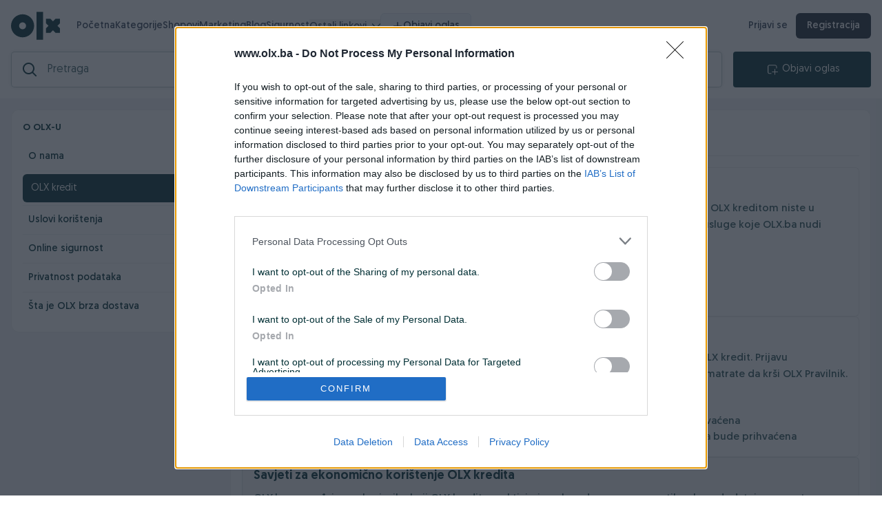

--- FILE ---
content_type: text/html; charset=utf-8
request_url: https://autosalonm.olx.ba/o-olxu/olxkredit
body_size: 2177
content:
<!doctype html>
<html data-n-head-ssr lang="en" data-n-head="%7B%22lang%22:%7B%22ssr%22:%22en%22%7D%7D">
  <head >
    <meta data-n-head="ssr" charset="utf-8"><meta data-n-head="ssr" name="viewport" content="width=device-width, initial-scale=1.0, viewport-fit=cover, user-scalable=0"><meta data-n-head="ssr" name="format-detection" content="telephone=no"><meta data-n-head="ssr" data-hid="og:image" property="og:image" content="https://olx.ba/img/new-logo-olx.svg"><link data-n-head="ssr" rel="icon" type="image/x-icon" href="/favicon.png"><link data-n-head="ssr" rel="apple-touch-icon" href="/favicon.png"><script data-n-head="ssr" src="/js/ninja.js" defer></script><script data-n-head="ssr" src="/js/consent-v1.js?version=1.5" async defer></script><script data-n-head="ssr" src="/js/markercluster.js"></script><script data-n-head="ssr" src="//js-eu1.hs-scripts.com/139687975.js" defer async></script><script data-n-head="ssr" src="//www.googletagmanager.com/gtm.js?id=GTM-594XWBR&amp;l=dataLayer" async></script><link rel="preload" href="/_nuxt/837b4bf.js" as="script"><link rel="preload" href="/_nuxt/41515c5008a7365074b1.js" as="script"><link rel="preload" href="/_nuxt/css/1052641.css" as="style"><link rel="preload" href="/_nuxt/1a5035d148e71847881c.js" as="script"><link rel="preload" href="/_nuxt/css/808c664.css" as="style"><link rel="preload" href="/_nuxt/680300d61ad0a7b9c71d.js" as="script"><link rel="preload" href="/_nuxt/d7c9d70e8df33d1df3ff.js" as="script"><link rel="stylesheet" href="/_nuxt/css/1052641.css"><link rel="stylesheet" href="/_nuxt/css/808c664.css">
  </head>
  <body >
    <noscript data-n-head="ssr" data-hid="gtm-noscript" data-pbody="true"><iframe src="//www.googletagmanager.com/ns.html?id=GTM-594XWBR&l=dataLayer" height="0" width="0" style="display:none;visibility:hidden"></iframe></noscript><div data-server-rendered="true" id="__nuxt"><!----><div id="__layout"><div class="h-full"><div data-v-24787b54></div> <!----></div></div></div><script>window.__NUXT__=(function(a,b,c,d,e,f,g,h,i,j,k,l,m,n){return {layout:"default",data:[{},{},{},{}],fetch:{},error:c,state:{categories:{categories:[],customPageCategories:new Map([]),allCategories:[],activeCategory:c},mobileHeaderbar:{sticky:d,logoVisible:d,saveVisible:b},user:{user:c,unreadMessages:e,unreadQuestions:e,unreadMessagesLoaded:b,unreadQuestionsLoaded:b},story:{muted:"false"},search:{filters:{attr:{}},showMap:b,showBooking:b,showBrands:b,showCondition:d,showPrice:d,results:[],attributes:[],meta:c,aggregations:c,lastCategory:e,loaded:d,autoSuggests:[],showing_results:a},multiListing:{filters:{attr:{}},showMap:b,showBrands:b,showPrice:d,results:[],attributes:[],meta:c,aggregations:c,lastCategory:e,loaded:d},messages:{conversations:[],meta:a},locations:{locations:[],cities:[],updatedResults:[]},filters:{dynamicFilters:[],filtersLoaded:b},cart:{cart:c},listing:{creation:{options:[{id:18,title:"Automobil",buttonColor:"#3276BF",icon:"car",type:"selling",url:"vozila\u002F18"},{id:f,title:"Nekretnine",buttonColor:"#6A9F42",icon:"nekretnina",type:"renting",url:"nekretnine"},{id:g,title:"Usluge",buttonColor:"#B56C7B",icon:"usluge",type:"job",url:h},{id:i,title:"Poslovi",buttonColor:"#F5D24A",icon:"posao",type:"services",url:h},{id:k,title:"Ostalo",buttonColor:"#FC7B07",icon:"\u002F_nuxt\u002Fimg\u002Fostalo.aa4b71b.png",type:"gift",url:h}],categoryAttributeRules:{automobili:{required:[{id:g,name:"godište",order:e},{id:i,name:"kilometraža",order:f},{id:1144,name:"kubikaža",order:g},{id:7,name:"gorivo",order:i},{id:901,name:"broj-vrata",order:k}]}},standardAttributes:[{display_name:"Stanje",name:"status",type:l,options:[{text:"Novo",value:"new"},{text:"Koristeno",value:"used"}],value:a},{display_name:"Vrsta oglasa",name:"article_type",type:l,options:[{text:"Samo prodaja",value:"sales"},{text:"Samo iznajmljivanje",value:"rent"},{text:"Samo Potražnja",value:"request"}],value:a}],siteVisibilityOptions:[{label:j,img:"standardna-vidljivost.svg",customRadioStyle:a,customLabelStyle:a,additionalLabel:j},{label:"Izdvojen oglas na vrhu kategorije, istaknut premium bojom.",img:"izdvojen-u-kategorija.svg",customRadioStyle:a,customLabelStyle:a},{label:"Izdvojen oglas na naslovnoj i vrhu kategorije, istaknut premium+ bojom.",img:"izdvojen-vrh.svg",customRadioStyle:a,customLabelStyle:a}],visibilityRenewalOptions:[{label:"Bez automatskog obnavljanja (GRATIS)",img:a,customRadioStyle:a,customLabelStyle:a,additionalLabel:j},{label:"Automatsko obnavljanje svaki dan na vrh izdvojenih u kategoriji i naslovnici (+50% od cijene izdvajanja)",img:a,customRadioStyle:a,customLabelStyle:a},{label:"Automatsko obnavljanje svaka 3 sata na vrh izdvojenih u kategoriji i naslovnici (+200% od cijene izdvajanja)",img:a,customRadioStyle:a,customLabelStyle:a}],additionalFeatures:[{display_name:"Hitna prodaja oglasa",name:"urgent",type:m},{display_name:"Istakni naslov oglasa u pretrazi",name:"highlighted",type:m}],titleAttribute:{display_name:"Naslov oglasa",name:"title",type:n},priceAttribute:{display_name:"Cijena",name:"price",type:n},category:{},attributesMeta:c,categoryAttributes:[],categoryRequiredAttributes:[],categoryAdditionalCheckboxAttributes:[],categoryAdditionalInputAttributes:[],listing:{quantity:f,location:{lat:"43.1235",lon:"42.5426"},city_id:f,active:d,attributes:[]}},defaultCreation:{title:a},highlighted:{highlightedListings:[],loading:b,loaded:b,page:f,totalListings:e,meta:{},currentCategory:a},highlightedNew:{highlightedListingsNew:[]},preview:{listing:c,listingAttributes:[],savedArticleMessage:a,removeFromFavoritesMessage:a,updateSaved:a,showMap:b,failed:b},questions:{questions:[],totalQuestions:e,meta:c}},auth:{user:c,loggedIn:b,strategy:"local"}},serverRendered:d,routePath:"\u002Fo-olxu\u002Folxkredit",config:{STAGING_LOCKED:b,STAGING_PASSWORD:a,_app:{basePath:"\u002F",assetsPath:"\u002F_nuxt\u002F",cdnURL:c}},routesDirectory:"sub-domain"}}("",false,null,true,0,1,2,"opisi-oglas",3,"Standardna objava oglasa, standardna boja oglasa.",4,"select","checkbox","text"));</script><script src="/_nuxt/837b4bf.js" defer></script><script src="/_nuxt/d7c9d70e8df33d1df3ff.js" defer></script><script src="/_nuxt/41515c5008a7365074b1.js" defer></script><script src="/_nuxt/1a5035d148e71847881c.js" defer></script><script src="/_nuxt/680300d61ad0a7b9c71d.js" defer></script>
  </body>
</html>


--- FILE ---
content_type: text/html; charset=utf-8
request_url: https://olx.ba/o-olxu/olxkredit
body_size: 5424
content:
<!doctype html>
<html data-n-head-ssr lang="en" data-n-head="%7B%22lang%22:%7B%22ssr%22:%22en%22%7D%7D">
  <head >
    <title>OLX.ba - OLX kredit</title><meta data-n-head="ssr" charset="utf-8"><meta data-n-head="ssr" name="viewport" content="width=device-width, initial-scale=1.0, viewport-fit=cover, user-scalable=0"><meta data-n-head="ssr" name="format-detection" content="telephone=no"><meta data-n-head="ssr" data-hid="og:image" property="og:image" content="https://olx.ba/img/new-logo-olx.svg"><link data-n-head="ssr" rel="icon" type="image/x-icon" href="/favicon.png"><link data-n-head="ssr" rel="apple-touch-icon" href="/favicon.png"><script data-n-head="ssr" src="/js/ninja.js" defer></script><script data-n-head="ssr" src="/js/consent-v1.js?version=1.5" async defer></script><script data-n-head="ssr" src="/js/markercluster.js"></script><script data-n-head="ssr" src="//js-eu1.hs-scripts.com/139687975.js" defer async></script><script data-n-head="ssr" src="//www.googletagmanager.com/gtm.js?id=GTM-594XWBR&amp;l=dataLayer" async></script><script data-n-head="ssr" src="/js/rtb.js" defer></script><link rel="preload" href="/_nuxt/837b4bf.js" as="script"><link rel="preload" href="/_nuxt/41515c5008a7365074b1.js" as="script"><link rel="preload" href="/_nuxt/css/1052641.css" as="style"><link rel="preload" href="/_nuxt/1a5035d148e71847881c.js" as="script"><link rel="preload" href="/_nuxt/css/808c664.css" as="style"><link rel="preload" href="/_nuxt/680300d61ad0a7b9c71d.js" as="script"><link rel="preload" href="/_nuxt/css/87f339c.css" as="style"><link rel="preload" href="/_nuxt/beba6222412a55e5cb2b.js" as="script"><link rel="stylesheet" href="/_nuxt/css/1052641.css"><link rel="stylesheet" href="/_nuxt/css/808c664.css"><link rel="stylesheet" href="/_nuxt/css/87f339c.css">
  </head>
  <body >
    <noscript data-n-head="ssr" data-hid="gtm-noscript" data-pbody="true"><iframe src="//www.googletagmanager.com/ns.html?id=GTM-594XWBR&l=dataLayer" height="0" width="0" style="display:none;visibility:hidden"></iframe></noscript><div data-server-rendered="true" id="__nuxt"><!----><div id="__layout"><div class="static-page" data-v-9cd2317c><div class="header-pad md:p-md md:pt-0 lg:p-md xl:p-md up:p-md" data-v-9cd2317c><div class="w-full" data-v-5d3a7af2 data-v-9cd2317c><!----> <div class="headerbar bg-white flex flex-col w-full sm:items-center sm:max-w-full sm:px-md sm:py-md sm:flex-row" data-v-5d3a7af2><div class="flex flex-row items-center sm:mb-0 md:mb-md lg:mb-md xl:mb-md up:mb-md justify-between bg-white/90" data-v-5d3a7af2><div class="flex flex-row items-center" data-v-5d3a7af2><div class="flex items-center" data-v-5d3a7af2><div data-v-5d3a7af2><a aria-label="OLX.ba" href="https://olx.ba" class="logo sm:mr-md flex self-center items-center group" style="display:;" data-v-5d3a7af2><img alt="olx-logo" src="/img/new-logo-olx.svg" class="olx-logo transform group-hover:scale-105 transition duration-200" data-v-5d3a7af2></a></div> <div class="mr-md" style="display:none;" data-v-5d3a7af2><a aria-label="OLX.ba" href="https://olx.ba" class="logo flex self-center items-center group" style="display:;" data-v-5d3a7af2><img alt="olx-logo" src="/img/new-logo-olx.svg" class="olx-logo transform group-hover:scale-105 transition duration-200" data-v-5d3a7af2></a></div></div> <div class="sm:hidden ml-[24px] md:flex lg:flex xl:hidden up:hidden flex-col relative" data-v-5d3a7af2><button style="background:#f1f4f5;color:#000;border:none;border-color:none;height:34px;" data-v-4defff80 data-v-5d3a7af2><div class="flex flex-row items-center justify-center" data-v-4defff80><img src="/svg/menu.svg" alt="button-image" style="height:10px;" data-v-4defff80> <!----></div></button> <!----></div> <div class="sm:hidden md:hidden lg:hidden xl:flex up:flex flex-row ml-lg" data-v-5d3a7af2><ul class="flex items-center justify-start gap-x-5 nav-links text-[15px]" data-v-5d3a7af2><li data-v-5d3a7af2><a href="/" class="relative font-medium text-slate-700 hover:text-slate-900 transition nuxt-link-active" data-v-5d3a7af2>
                                Početna
                            </a></li> <li data-v-5d3a7af2><a href="/kategorije" class="relative font-medium text-slate-700 hover:text-slate-900 transition" data-v-5d3a7af2>
                                Kategorije
                            </a></li> <li data-v-5d3a7af2><a href="/shopovi" target="" class="relative font-medium text-slate-700 hover:text-slate-900 transition" data-v-5d3a7af2>
                                Shopovi
                            </a></li><li data-v-5d3a7af2><a href="https://marketing.olx.ba/" target="_blank" class="relative font-medium text-slate-700 hover:text-slate-900 transition" data-v-5d3a7af2>
                                Marketing
                            </a></li><li data-v-5d3a7af2><a href="https://blog.olx.ba/" target="_blank" class="relative font-medium text-slate-700 hover:text-slate-900 transition" data-v-5d3a7af2>
                                Blog
                            </a></li><li data-v-5d3a7af2><a href="https://blog.olx.ba/category/olx-sigurnost/" target="_blank" class="relative font-medium text-slate-700 hover:text-slate-900 transition" data-v-5d3a7af2>
                                Sigurnost
                            </a></li> <li class="relative" data-v-5d3a7af2><button class="flex items-center font-medium text-[15px] text-slate-700 hover:text-slate-900 transition group" style="margin-bottom: -1px;" data-v-5d3a7af2>
                                Ostali linkovi
                                <img alt src="/svg/chevron-down.svg" width="12" class="ml-sm transform group-hover:-translate-y-[1px] group-hover:rotate-180 transition duration-200" data-v-5d3a7af2></button> <!----></li> <li data-v-5d3a7af2><button class="inline-flex items-center gap-2 px-4 py-2 rounded-md bg-slate-100 text-slate-800 text-sm font-medium border border-slate-200 hover:bg-slate-200 hover:border-slate-300 active:scale-[0.98] transition" data-v-5d3a7af2><svg xmlns="http://www.w3.org/2000/svg" fill="none" viewBox="0 0 24 24" stroke="currentColor" class="w-4 h-4" data-v-5d3a7af2><path stroke-linecap="round" stroke-linejoin="round" stroke-width="2" d="M12 4v16m8-8H4" data-v-5d3a7af2></path></svg>
                                Objavi oglas
                            </button></li></ul></div></div> <!----> <div class="sm:hidden md:flex xl:flex lg:flex up:flex flex-row items-center gap-x-2 text-[14px]" data-v-5d3a7af2><a href="/login" aria-label="prijava" class="font-semibold text-slate-700 hover:text-slate-900 hover:bg-slate-50 rounded-md px-3 py-1 transition" data-v-5d3a7af2>
                    Prijavi se
                </a> <a href="/register" aria-label="registracija" class="font-semibold px-4 py-2 rounded-md bg-gray-800 text-white hover:bg-slate-800 active:scale-[0.98] transition" data-v-5d3a7af2>
                    Registracija
                </a></div></div> <div class="flex flex-row w-full" data-v-5d3a7af2><form action="#" class="w-full flex relative" data-v-5d3a7af2><div class="searchbar-wrapper" data-v-5d3a7af2><img alt height="20" src="/svg/search.svg" width="20" style="display:;" data-v-5d3a7af2> <div class="loading-wrapper" style="height:50px;display:none;" data-v-1d181f74 data-v-5d3a7af2><img src="/svg/x.svg" alt class="spin" style="width:20px;" data-v-1d181f74></div> <input placeholder="Pretraga" type="search" name="notASearchField" autocorrect="off" autocapitalize="off" spellcheck="false" autocomplete="off" value="" class="main-search" data-v-5d3a7af2> <div style="display:none;" data-v-5d3a7af2><img alt src="/svg/close.svg" class="cursor-pointer" data-v-5d3a7af2></div> <div class="lin-dropdown" style="display:none;" data-v-5d3a7af2 data-v-5d3a7af2><div class="lin-header" data-v-5d3a7af2><span class="lin-header-label" data-v-5d3a7af2>Rezultati za</span> <span class="lin-header-term" data-v-5d3a7af2>“”</span></div> <!----> <!----> <!----> <!----> <div class="lin-empty" data-v-5d3a7af2><span class="lin-empty-title" data-v-5d3a7af2>Nema rezultata za ovu pretragu</span></div></div></div> <!----></form> <div class="sm:hidden flex ml-md" data-v-5d3a7af2><button style="background:#002f34;color:#fff;border:none;width:200px;border-color:none;height:52px;" data-v-4defff80 data-v-5d3a7af2><div class="flex flex-row items-center justify-center" data-v-4defff80><img src="/img/objavi.svg" alt="button-image" data-v-4defff80> <p data-v-4defff80>Objavi oglas</p></div></button></div></div> <!----></div> <div data-v-5d3a7af2><!----> <!----></div>   <!----> <!----></div></div> <div class="static-shell" data-v-9cd2317c><div class="static-layout" data-v-9cd2317c><aside class="pane pane-left" data-v-9cd2317c><div class="pane-card" data-v-9cd2317c><h2 class="pane-title" data-v-9cd2317c>O OLX-u</h2> <ul class="nav-list" data-v-9cd2317c><li class="nav-item" data-v-9cd2317c><a href="/o-olxu/o-nama" aria-label="href" class="nav-link" data-v-9cd2317c><span class="truncate" data-v-9cd2317c>O nama</span> <span aria-hidden="true" class="chev" data-v-9cd2317c><svg viewBox="0 0 24 24" data-v-9cd2317c><path d="M9 6l6 6-6 6" fill="none" stroke="currentColor" stroke-width="2" stroke-linecap="round" stroke-linejoin="round" data-v-9cd2317c></path></svg></span></a></li><li class="nav-item" data-v-9cd2317c><a href="/o-olxu/olxkredit" aria-current="page" aria-label="href" class="nav-link nuxt-link-exact-active nuxt-link-active" data-v-9cd2317c><span class="truncate" data-v-9cd2317c>OLX kredit</span> <span aria-hidden="true" class="chev" data-v-9cd2317c><svg viewBox="0 0 24 24" data-v-9cd2317c><path d="M9 6l6 6-6 6" fill="none" stroke="currentColor" stroke-width="2" stroke-linecap="round" stroke-linejoin="round" data-v-9cd2317c></path></svg></span></a></li><li class="nav-item" data-v-9cd2317c><a href="/o-olxu/uslovi-koristenja" aria-label="href" class="nav-link" data-v-9cd2317c><span class="truncate" data-v-9cd2317c>Uslovi korištenja</span> <span aria-hidden="true" class="chev" data-v-9cd2317c><svg viewBox="0 0 24 24" data-v-9cd2317c><path d="M9 6l6 6-6 6" fill="none" stroke="currentColor" stroke-width="2" stroke-linecap="round" stroke-linejoin="round" data-v-9cd2317c></path></svg></span></a></li><li class="nav-item" data-v-9cd2317c><a href="/o-olxu/online-sigurnost" aria-label="href" class="nav-link" data-v-9cd2317c><span class="truncate" data-v-9cd2317c>Online sigurnost</span> <span aria-hidden="true" class="chev" data-v-9cd2317c><svg viewBox="0 0 24 24" data-v-9cd2317c><path d="M9 6l6 6-6 6" fill="none" stroke="currentColor" stroke-width="2" stroke-linecap="round" stroke-linejoin="round" data-v-9cd2317c></path></svg></span></a></li><li class="nav-item" data-v-9cd2317c><a href="/o-olxu/privatnost-podataka" aria-label="href" class="nav-link" data-v-9cd2317c><span class="truncate" data-v-9cd2317c>Privatnost podataka</span> <span aria-hidden="true" class="chev" data-v-9cd2317c><svg viewBox="0 0 24 24" data-v-9cd2317c><path d="M9 6l6 6-6 6" fill="none" stroke="currentColor" stroke-width="2" stroke-linecap="round" stroke-linejoin="round" data-v-9cd2317c></path></svg></span></a></li><li class="nav-item" data-v-9cd2317c><a href="/o-olxu/sta-je-olx-brza-dostava" aria-label="href" class="nav-link" data-v-9cd2317c><span class="truncate" data-v-9cd2317c>Šta je OLX brza dostava</span> <span aria-hidden="true" class="chev" data-v-9cd2317c><svg viewBox="0 0 24 24" data-v-9cd2317c><path d="M9 6l6 6-6 6" fill="none" stroke="currentColor" stroke-width="2" stroke-linecap="round" stroke-linejoin="round" data-v-9cd2317c></path></svg></span></a></li></ul></div></aside> <main class="pane pane-main" data-v-9cd2317c><div class="pane-card" data-v-9cd2317c><div class="hero" data-v-9cd2317c><img src="/img/new-logo-olx.svg" alt class="hero-logo" data-v-9cd2317c> <div class="hero-text" data-v-9cd2317c><h1 class="hero-title" data-v-9cd2317c>
                                OLX kredit
                            </h1></div></div> <div class="content" data-v-9cd2317c><div class="premium-static" data-v-532522aa data-v-9cd2317c><section class="static-section" data-v-532522aa><h1 class="static-title" data-v-532522aa>Šta je OLX kredit i za šta se koristi?</h1> <p class="static-text" data-v-532522aa>
            OLX kredit je virtualna valuta koja se koristi isključivo na kupoprodajnoj platformi OLX.ba.
            Sa OLX kreditom niste u mogućnosti izvršiti kupovinu proizvoda na OLX-u, ali uz OLX kredit možete koristiti brojne usluge koje OLX.ba nudi svojim korisnicima, kao što su:
        </p> <ul class="static-list" data-v-532522aa><li data-v-532522aa>Standardna objava oglasa u naplativim kategorijama</li> <li data-v-532522aa>Promocija oglasa (klasično i premium izdvajanje)</li> <li data-v-532522aa>Objavljivanje više fotografija na Vašem oglasu (7 fotografija besplatno)</li></ul></section> <section class="static-section" data-v-532522aa><h1 class="static-title" data-v-532522aa>Kako da zaradim OLX kredit?</h1> <p class="static-text" data-v-532522aa>
            OLX.ba je kreirao sistem prijave zloupotrebe stranice uz pomoć kojeg je moguće zaraditi OLX kredit.
            Prijavu zloupotrebe možete izvršiti putem opcije “Prijavi” koja se nalazi na svakom oglasu,
            za koji smatrate da krši OLX Pravilnik.
        </p> <p class="static-text strong" data-v-532522aa>Na koji način nagrađujemo?</p> <ul class="static-list" data-v-532522aa><li data-v-532522aa>3 OLX kredita dobija korisnik koji prijavu oglasa izvrši prvi, a da njegova prijava bude prihvaćena</li> <li data-v-532522aa>1 OLX kredit dobijaju korisnici koji naknadno prijave već prijavljeni oglas, te njihova prijava bude prihvaćena</li></ul></section> <section class="static-section highlight" data-v-532522aa><h1 class="static-title" data-v-532522aa>Savjeti za ekonomično korištenje OLX kredita</h1> <p class="static-text" data-v-532522aa>
            OLX.ba nagrađuje sve korisnike koji OLX kreditom aktiviraju neke od gore spomenutih usluga dodatnim popustom.
            Ispod su navedene trenutne akcije na kojima možete ostvariti značajne uštede OLX kredita.
        </p> <ul class="static-list" data-v-532522aa><li data-v-532522aa>Standardnom objavom oglasa u naplativim kategorijama na duži period ostvarujete veće uštede</li> <li data-v-532522aa>Promocijom oglasa na duži period ostvarujete popust u količini dana</li> <li data-v-532522aa>Kupovinom veće količine OLX kredita ostvarujete dodatne popuste</li></ul></section> <section class="static-section value-box" data-v-532522aa><h1 class="static-title" data-v-532522aa>Vrijednost OLX kredita</h1> <div class="credit-value" data-v-532522aa>
            1 KM = <span data-v-532522aa>10 OLX kredita</span></div> <p class="static-text" data-v-532522aa>
            Posebne pogodnosti i dodatne popuste na kupovinu veće količine OLX kredita ostvaruju OLX shopovi.
        </p> <p class="static-text" data-v-532522aa>
            Da dopunite OLX kredit,
            <a href="/mojolx/olx-kredit/dopuni-olx-kredit" data-v-532522aa>kliknite ovdje.</a></p></section></div></div></div></main></div></div> <div id="olx-home-footer" class="footer-wrapper" data-v-7782bd2c data-v-9cd2317c><div class="footer-links" data-v-7782bd2c><ul data-v-7782bd2c><li data-v-7782bd2c>INFORMACIJE I KONTAKT</li> <li data-v-7782bd2c><a href="https://pomoc.olx.ba/hc/bs/articles/211257409" target="_blank" data-v-7782bd2c>O nama</a></li> <li data-v-7782bd2c><a href="/o-olxu/uslovi-koristenja" data-v-7782bd2c>Uslovi korištenja
                </a></li> <li data-v-7782bd2c><a href="/o-olxu/online-sigurnost" data-v-7782bd2c>Online sigurnost
                </a></li> <li data-v-7782bd2c><a href="https://marketing.olx.ba/" target="_blank" data-v-7782bd2c>Marketing</a></li></ul> <ul data-v-7782bd2c><li data-v-7782bd2c>OSTALI LINKOVI</li> <li data-v-7782bd2c><a href="https://blog.olx.ba/" target="_blank" data-v-7782bd2c>OLX.ba blog</a></li> <li data-v-7782bd2c><a href="/shopovi" data-v-7782bd2c>Shopovi</a></li> <li data-v-7782bd2c><a href="https://www.joinolx.com/careers/search" target="_blank" data-v-7782bd2c>Pridruži se OLX timu</a></li> <li data-v-7782bd2c><a href="/o-olxu/sta-je-olx-brza-dostava" data-v-7782bd2c>Šta je OLX dostava
                </a></li></ul> <ul data-v-7782bd2c><li data-v-7782bd2c>VAŠ OLX</li> <li data-v-7782bd2c><a href="/o-olxu/olxkredit" aria-current="page" class="nuxt-link-exact-active nuxt-link-active" data-v-7782bd2c>OLX kredit</a></li> <li data-v-7782bd2c><a href="https://blog.olx.ba/2015/04/24/zlatna-pravila-za-vasu-sigurnost-na-olx-ba/" target="_blank" data-v-7782bd2c>Sigurnost i zaštita</a></li> <li data-v-7782bd2c><a href="/o-olxu/privatnost-podataka" data-v-7782bd2c>Privatnost podataka
                </a></li></ul> <ul data-v-7782bd2c><li data-v-7782bd2c><a href="https://pomoc.olx.ba/hc/bs" target="_blank" class="support px-md py-sm font-semibold rounded-sm border-2 border-gray-900 text-black flex items-center justify-center cursor-pointer hover:bg-gray-900 hover:text-white" data-v-7782bd2c><img src="/svg/phone.svg" alt style="height: 15px; margin-right: 5px" data-v-7782bd2c>
                    Podrška korisnicima</a></li></ul> <ul data-v-7782bd2c><li class="download" data-v-7782bd2c><a href="https://apps.apple.com/us/app/id1037978542" target="_blank" data-v-7782bd2c><img src="/svg/appstore.svg" alt="appstore" data-v-7782bd2c></a></li> <li class="download" data-v-7782bd2c><a href="https://play.google.com/store/apps/details?id=ba.pik.v2.android" target="_blank" data-v-7782bd2c><img src="/svg/googlestore.svg" alt="googlestore" data-v-7782bd2c></a></li></ul></div> <div class="footer-copyright" data-v-7782bd2c><p data-v-7782bd2c>Copyright © 2009 - 2026 Pik d.o.o. Sva prava zadržana.</p></div></div> <!----></div></div></div><script>window.__NUXT__=(function(a,b,c,d,e,f,g,h,i,j,k,l,m,n){return {layout:"static-pages",data:[{}],fetch:{},error:c,state:{categories:{categories:[],customPageCategories:new Map([]),allCategories:[],activeCategory:c},mobileHeaderbar:{sticky:d,logoVisible:d,saveVisible:b},user:{user:c,unreadMessages:e,unreadQuestions:e,unreadMessagesLoaded:b,unreadQuestionsLoaded:b},story:{muted:"false"},search:{filters:{attr:{}},showMap:b,showBooking:b,showBrands:b,showCondition:d,showPrice:d,results:[],attributes:[],meta:c,aggregations:c,lastCategory:e,loaded:d,autoSuggests:[],showing_results:a},multiListing:{filters:{attr:{}},showMap:b,showBrands:b,showPrice:d,results:[],attributes:[],meta:c,aggregations:c,lastCategory:e,loaded:d},messages:{conversations:[],meta:a},locations:{locations:[],cities:[],updatedResults:[]},filters:{dynamicFilters:[],filtersLoaded:b},cart:{cart:c},listing:{creation:{options:[{id:18,title:"Automobil",buttonColor:"#3276BF",icon:"car",type:"selling",url:"vozila\u002F18"},{id:f,title:"Nekretnine",buttonColor:"#6A9F42",icon:"nekretnina",type:"renting",url:"nekretnine"},{id:g,title:"Usluge",buttonColor:"#B56C7B",icon:"usluge",type:"job",url:h},{id:i,title:"Poslovi",buttonColor:"#F5D24A",icon:"posao",type:"services",url:h},{id:k,title:"Ostalo",buttonColor:"#FC7B07",icon:"\u002F_nuxt\u002Fimg\u002Fostalo.aa4b71b.png",type:"gift",url:h}],categoryAttributeRules:{automobili:{required:[{id:g,name:"godište",order:e},{id:i,name:"kilometraža",order:f},{id:1144,name:"kubikaža",order:g},{id:7,name:"gorivo",order:i},{id:901,name:"broj-vrata",order:k}]}},standardAttributes:[{display_name:"Stanje",name:"status",type:l,options:[{text:"Novo",value:"new"},{text:"Koristeno",value:"used"}],value:a},{display_name:"Vrsta oglasa",name:"article_type",type:l,options:[{text:"Samo prodaja",value:"sales"},{text:"Samo iznajmljivanje",value:"rent"},{text:"Samo Potražnja",value:"request"}],value:a}],siteVisibilityOptions:[{label:j,img:"standardna-vidljivost.svg",customRadioStyle:a,customLabelStyle:a,additionalLabel:j},{label:"Izdvojen oglas na vrhu kategorije, istaknut premium bojom.",img:"izdvojen-u-kategorija.svg",customRadioStyle:a,customLabelStyle:a},{label:"Izdvojen oglas na naslovnoj i vrhu kategorije, istaknut premium+ bojom.",img:"izdvojen-vrh.svg",customRadioStyle:a,customLabelStyle:a}],visibilityRenewalOptions:[{label:"Bez automatskog obnavljanja (GRATIS)",img:a,customRadioStyle:a,customLabelStyle:a,additionalLabel:j},{label:"Automatsko obnavljanje svaki dan na vrh izdvojenih u kategoriji i naslovnici (+50% od cijene izdvajanja)",img:a,customRadioStyle:a,customLabelStyle:a},{label:"Automatsko obnavljanje svaka 3 sata na vrh izdvojenih u kategoriji i naslovnici (+200% od cijene izdvajanja)",img:a,customRadioStyle:a,customLabelStyle:a}],additionalFeatures:[{display_name:"Hitna prodaja oglasa",name:"urgent",type:m},{display_name:"Istakni naslov oglasa u pretrazi",name:"highlighted",type:m}],titleAttribute:{display_name:"Naslov oglasa",name:"title",type:n},priceAttribute:{display_name:"Cijena",name:"price",type:n},category:{},attributesMeta:c,categoryAttributes:[],categoryRequiredAttributes:[],categoryAdditionalCheckboxAttributes:[],categoryAdditionalInputAttributes:[],listing:{quantity:f,location:{lat:"43.1235",lon:"42.5426"},city_id:f,active:d,attributes:[]}},defaultCreation:{title:a},highlighted:{highlightedListings:[],loading:b,loaded:b,page:f,totalListings:e,meta:{},currentCategory:a},highlightedNew:{highlightedListingsNew:[]},preview:{listing:c,listingAttributes:[],savedArticleMessage:a,removeFromFavoritesMessage:a,updateSaved:a,showMap:b,failed:b},questions:{questions:[],totalQuestions:e,meta:c}},auth:{user:c,loggedIn:b,strategy:"local"}},serverRendered:d,routePath:"\u002Fo-olxu\u002Folxkredit",config:{STAGING_LOCKED:b,STAGING_PASSWORD:a,_app:{basePath:"\u002F",assetsPath:"\u002F_nuxt\u002F",cdnURL:c}},routesDirectory:"root-domain"}}("",false,null,true,0,1,2,"opisi-oglas",3,"Standardna objava oglasa, standardna boja oglasa.",4,"select","checkbox","text"));</script><script src="/_nuxt/837b4bf.js" defer></script><script src="/_nuxt/beba6222412a55e5cb2b.js" defer></script><script src="/_nuxt/41515c5008a7365074b1.js" defer></script><script src="/_nuxt/1a5035d148e71847881c.js" defer></script><script src="/_nuxt/680300d61ad0a7b9c71d.js" defer></script>
  </body>
</html>


--- FILE ---
content_type: text/css; charset=UTF-8
request_url: https://olx.ba/_nuxt/css/87d8714.css
body_size: 13705
content:
svg[data-v-3f9f643e]{max-height:30px!important}a[data-v-3f9f643e],button[data-v-3f9f643e],input[data-v-3f9f643e],select[data-v-3f9f643e],textarea[data-v-3f9f643e]{-webkit-tap-highlight-color:rgba(0,0,0,0)}input[data-v-3f9f643e],select[data-v-3f9f643e]{min-height:48px}html[data-v-3f9f643e]{font-size:16px;scroll-behavior:smooth}body[data-v-3f9f643e],html[data-v-3f9f643e]{font-family:Geomanist,serif;min-height:100%;height:100%;min-width:100%}[data-v-3f9f643e]{box-sizing:border-box;scroll-behavior:smooth!important}#__layout[data-v-3f9f643e],#__nuxt[data-v-3f9f643e]{height:100%}.stop-scrolling[data-v-3f9f643e]{overflow:hidden!important}body[data-v-3f9f643e]{font-family:Geomanist,sans-serif;font-weight:400;font-size:16px;background-color:#fff;color:#2c343f;width:100%}body[data-v-3f9f643e],p[data-v-3f9f643e]{margin:0}p[data-v-3f9f643e]{line-height:inherit}h1[data-v-3f9f643e],h2[data-v-3f9f643e],h3[data-v-3f9f643e],h4[data-v-3f9f643e],h5[data-v-3f9f643e],h6[data-v-3f9f643e]{font-family:Geomanist,sans-serif;font-weight:700;color:#2c343f;margin:0}ul[data-v-3f9f643e]{margin:0}.button[data-v-3f9f643e]{transition:all .2s linear}.button[data-v-3f9f643e],.button[data-v-3f9f643e]:focus,.button[data-v-3f9f643e]:hover{text-decoration:none}.button[data-v-3f9f643e]:focus{outline:none;box-shadow:none}input[data-v-3f9f643e],select[data-v-3f9f643e],textarea[data-v-3f9f643e]{font:400 16px Geomanist,sans-serif}label[data-v-3f9f643e]{display:block;margin-bottom:8px}.page-header[data-v-3f9f643e]{position:fixed;left:0;top:0;right:0;z-index:5}.grid>div img[data-v-3f9f643e]{height:24px;width:24px}.wide img[data-v-3f9f643e]{height:20px!important;width:-moz-fit-content!important;width:fit-content!important}.section-title[data-v-3f9f643e]{font-weight:500;color:#002f34;font-size:24px;line-height:26px;margin:4px 0 16px}@media (max-width:599px){.section-title[data-v-3f9f643e]{margin-bottom:0;margin-top:0;font-size:19px}.overflow-inner[data-v-3f9f643e]{padding:8px!important;grid-column-gap:8px!important;grid-row-gap:8px!important}.overflow-inner>div[data-v-3f9f643e]{flex-direction:column!important;font-size:13px!important}.overflow-inner>div img[data-v-3f9f643e]{height:17px!important;margin-right:0!important}.overflow-inner>div svg[data-v-3f9f643e]{margin-right:0!important;font-size:17px!important}}.cat-color0[data-v-3f9f643e]{background:#3276c0!important}.cat-color0 p[data-v-3f9f643e]{color:#fff}.cat-color0[data-v-3f9f643e]:hover{background-color:rgba(50,118,192,.15)}.cat-color0:hover p[data-v-3f9f643e]{color:#002f34}.cat-color1[data-v-3f9f643e]{background-color:#6a9f42!important}.cat-color1 p[data-v-3f9f643e]{color:#fff}.cat-color1[data-v-3f9f643e]:hover{background-color:rgba(106,159,66,.15)}.cat-color1:hover p[data-v-3f9f643e]{color:#002f34}.cat-color2[data-v-3f9f643e]{background-color:#b36878!important}.cat-color2 p[data-v-3f9f643e]{color:#fff}.cat-color2[data-v-3f9f643e]:hover{background-color:rgba(179,104,120,.15)}.cat-color2:hover p[data-v-3f9f643e]{color:#002f34}.cat-color3[data-v-3f9f643e]{background-color:#cbf7ee!important}.cat-color3 p[data-v-3f9f643e]{color:#fff}.cat-color3[data-v-3f9f643e]:hover{background-color:rgba(245,210,74,.15)}.cat-color3:hover p[data-v-3f9f643e]{color:#002f34}.cat-color4[data-v-3f9f643e]{background-color:#e09627!important}.cat-color4 p[data-v-3f9f643e]{color:#002f34}.cat-color4[data-v-3f9f643e]:hover{background-color:rgba(224,150,39,.15)}.cat-color4:hover p[data-v-3f9f643e]{color:#002f34}.cat-color5[data-v-3f9f643e]{background-color:#e35757!important}.cat-color5 p[data-v-3f9f643e]{color:#fff}.cat-color5[data-v-3f9f643e]:hover{background-color:rgba(227,87,87,.15)}.cat-color5:hover p[data-v-3f9f643e]{color:#002f34}.cat-color6[data-v-3f9f643e]{background-color:#58beef!important}.cat-color6 p[data-v-3f9f643e]{color:#fff}.cat-color6[data-v-3f9f643e]:hover{background-color:rgba(88,190,239,.15)}.cat-color6:hover p[data-v-3f9f643e]{color:#002f34}.cat-color7[data-v-3f9f643e]{background-color:#88e3fb!important}.cat-color7 p[data-v-3f9f643e]{color:#fff}.cat-color7[data-v-3f9f643e]:hover{background-color:rgba(136,227,251,.15)}.cat-color7:hover p[data-v-3f9f643e]{color:#002f34}.cat-color8[data-v-3f9f643e]{background-color:#c936ba!important}.cat-color8 p[data-v-3f9f643e]{color:#fff}.cat-color8[data-v-3f9f643e]:hover{background-color:rgba(201,54,186,.15)}.cat-color8:hover p[data-v-3f9f643e]{color:#002f34}.cat-color9[data-v-3f9f643e]{background-color:#8080ff!important}.cat-color9 p[data-v-3f9f643e]{color:#fff}.cat-color9[data-v-3f9f643e]:hover{background-color:rgba(128,128,255,.15)}.cat-color9:hover p[data-v-3f9f643e]{color:#002f34}.cat-color10[data-v-3f9f643e]{background-color:#f70!important}.cat-color10 p[data-v-3f9f643e]{color:#fff}.cat-color10[data-v-3f9f643e]:hover{background-color:rgba(255,119,0,.15)}.cat-color10:hover p[data-v-3f9f643e]{color:#002f34}.cat-color11[data-v-3f9f643e]{background-color:#23bc09!important}.cat-color11 p[data-v-3f9f643e]{color:#fff}.cat-color11[data-v-3f9f643e]:hover{background-color:rgba(35,188,7,.15)}.cat-color11:hover p[data-v-3f9f643e]{color:#002f34}@media (max-width:599px){.cat-color0[data-v-3f9f643e]{color:#002f34}.cat-color0[data-v-3f9f643e]:hover{background-color:#f6f6f6;box-shadow:0 -1px 6px 0 rgba(0,0,0,.2)}.cat-color0:hover p[data-v-3f9f643e]{color:#3276c0}.cat-color1[data-v-3f9f643e]{color:#6a9f42!important}.cat-color1[data-v-3f9f643e]:hover{background-color:#f6f6f6;box-shadow:0 -1px 6px 0 rgba(0,0,0,.2)}.cat-color1:hover p[data-v-3f9f643e]{color:#6a9f42}.cat-color2[data-v-3f9f643e]{color:#b36878!important}.cat-color2[data-v-3f9f643e]:hover{background-color:#f6f6f6;box-shadow:0 -1px 6px 0 rgba(0,0,0,.2)}.cat-color2:hover p[data-v-3f9f643e]{color:#b36878}.cat-color3[data-v-3f9f643e]{color:#f5d24a!important}.cat-color3[data-v-3f9f643e]:hover{background-color:#f6f6f6;box-shadow:0 -1px 6px 0 rgba(0,0,0,.2)}.cat-color3:hover p[data-v-3f9f643e]{color:#f5d24a}.cat-color4[data-v-3f9f643e]{color:#e09627!important}.cat-color4[data-v-3f9f643e]:hover{background-color:#f6f6f6;box-shadow:0 -1px 6px 0 rgba(0,0,0,.2)}.cat-color4:hover p[data-v-3f9f643e]{color:#e09627}.cat-color5[data-v-3f9f643e]{color:#e35757!important}.cat-color5[data-v-3f9f643e]:hover{background-color:#f6f6f6;box-shadow:0 -1px 6px 0 rgba(0,0,0,.2)}.cat-color5:hover p[data-v-3f9f643e]{color:#e35757}.cat-color6[data-v-3f9f643e]{color:#58beef!important}.cat-color6[data-v-3f9f643e]:hover{background-color:#f6f6f6;box-shadow:0 -1px 6px 0 rgba(0,0,0,.2)}.cat-color6:hover p[data-v-3f9f643e]{color:#58beef}.cat-color7[data-v-3f9f643e]{color:#88e3fb!important}.cat-color7[data-v-3f9f643e]:hover{background-color:#f6f6f6;box-shadow:0 -1px 6px 0 rgba(0,0,0,.2)}.cat-color7:hover p[data-v-3f9f643e]{color:#88e3fb}.cat-color8[data-v-3f9f643e]{color:#c936ba!important}.cat-color8[data-v-3f9f643e]:hover{background-color:#f6f6f6;box-shadow:0 -1px 6px 0 rgba(0,0,0,.2)}.cat-color8:hover p[data-v-3f9f643e]{color:#c936ba}.cat-color9[data-v-3f9f643e]{color:#8080ff!important}.cat-color9[data-v-3f9f643e]:hover{background-color:#f6f6f6;box-shadow:0 -1px 6px 0 rgba(0,0,0,.2)}.cat-color9:hover p[data-v-3f9f643e]{color:#8080ff}.cat-color10[data-v-3f9f643e]{color:#f70!important}.cat-color10[data-v-3f9f643e]:hover{background-color:#f6f6f6;box-shadow:0 -1px 6px 0 rgba(0,0,0,.2)}.cat-color10:hover p[data-v-3f9f643e]{color:#f70}.cat-color11[data-v-3f9f643e]{color:#23bc07!important}.cat-color11[data-v-3f9f643e]:hover{background-color:#f6f6f6;box-shadow:0 -1px 6px 0 rgba(0,0,0,.2)}.cat-color11:hover p[data-v-3f9f643e]{color:#23bc07}}#sect p[data-v-3f9f643e]{color:red!important}#sect.active p[data-v-3f9f643e]{color:#000}.v--modal-background-click[data-v-3f9f643e]{display:flex!important;align-items:center!important;justify-content:center!important}.v--modal-box[data-v-3f9f643e]{border-radius:4px;padding:0;position:static!important;max-height:90vh!important;min-height:auto!important;overflow-y:scroll!important;height:auto!important;background:#fff;width:40vw!important;max-width:40vw!important;min-width:40vw!important}.v--modal-box.order-custom-modal[data-v-3f9f643e]{height:90vh!important}@media (max-width:599px){.v--modal-box[data-v-3f9f643e]{height:100%;min-height:100vh!important;max-height:100vh!important;width:100%!important;min-width:100%!important;max-width:100%!important}}.new-wrap[data-v-3f9f643e]{padding:8px 0;margin-bottom:0}.new-wrap h2[data-v-3f9f643e]{font-size:13px!important;font-weight:600!important;text-transform:uppercase!important;margin-bottom:0}select[data-v-3f9f643e],textarea[data-v-3f9f643e]{-webkit-appearance:none!important}.no-img[data-v-3f9f643e]{height:calc(100vh - 280px);display:flex;flex-direction:column;justify-content:center;align-items:center}.no-img p[data-v-3f9f643e]{font-size:18px;font-weight:500;color:#444;margin-top:24px}.no-img img[data-v-3f9f643e]{height:180px}.tabs[data-v-3f9f643e]{width:100%;justify-content:flex-start;height:-moz-fit-content;height:fit-content}.tabs[data-v-3f9f643e],.tabs ul[data-v-3f9f643e]{display:flex;flex-direction:row;align-items:center;margin-bottom:0}.tabs ul[data-v-3f9f643e]{width:-moz-fit-content;width:fit-content;margin-top:0;height:100%;background-color:transparent;width:100%}@media (max-width:599px){.tabs ul[data-v-3f9f643e]{overflow-x:scroll}}.tabs ul li[data-v-3f9f643e]{position:relative;width:-moz-fit-content;width:fit-content;min-width:-moz-fit-content;min-width:fit-content;margin-right:24px}.tabs ul li[data-v-3f9f643e],.tabs ul li a[data-v-3f9f643e]{display:flex;align-items:center}.tabs ul li a[data-v-3f9f643e]{height:36px;-webkit-box-align:center;text-decoration:none;padding:0;color:#7f9799;font-weight:500;font-size:16px}.tabs ul li a.nuxt-link-exact-active.nuxt-link-active[data-v-3f9f643e]{border-bottom:2px solid #002f34;font-weight:600!important;color:#002f34}.tabs ul li[data-v-3f9f643e]:first-child{padding-left:0}.nuxt-link-exact-active.nuxt-link-active[data-v-3f9f643e]{color:#002f34!important;font-weight:500!important}.heading[data-v-3f9f643e]{font-size:20px;font-weight:500;margin-bottom:26px;margin-top:12px}body[data-v-3f9f643e]{position:relative}[data-v-3f9f643e]::-webkit-scrollbar-thumb{border-radius:3px;background-color:rgba(0,0,0,.363)}[data-v-3f9f643e]::-webkit-scrollbar{width:6px;height:6px;position:absolute;right:1px;top:0;bottom:0;z-index:9999}@media (max-width:599px){[data-v-3f9f643e]::-webkit-scrollbar{display:none}}.half-page[data-v-3f9f643e],.sky[data-v-3f9f643e],.top-leaderboard[data-v-3f9f643e]{width:100%;margin:0 auto 16px;display:flex;align-items:center;justify-content:center}.standard-heading[data-v-3f9f643e]{font-size:21px;font-weight:600;margin:24px 0}@media (max-width:599px){.standard-heading[data-v-3f9f643e]{font-size:18px}}.modal-title[data-v-3f9f643e]{text-align:left;font-size:18px;letter-spacing:0;color:#002f34;opacity:1;margin-bottom:0;margin-top:0;font-weight:500;padding-bottom:0}.modal-content[data-v-3f9f643e]{padding:16px;background:#fff}.modal-header[data-v-3f9f643e]{height:-moz-fit-content;height:fit-content;min-height:50px;padding:0 16px;display:flex;align-items:center;justify-content:space-between;width:100%;color:#002f34;border-bottom:1px solid #f9f9f9;background:#fff}.modal-header p[data-v-3f9f643e]{font-size:18px;color:#002f34;opacity:1;margin-bottom:0;margin-top:0;font-weight:600;padding-bottom:0}.modal-header svg[data-v-3f9f643e]{color:#002f34;margin-right:0;cursor:pointer}.custom-list[data-v-3f9f643e]{width:100%}.custom-list li[data-v-3f9f643e]{height:40px;font-size:15px;font-weight:500;display:flex;align-items:center;justify-content:space-between;padding:0 12px}.custom-list li[data-v-3f9f643e]:hover{background:#002f34;color:#fff;cursor:pointer}.custom-list.checkbox li[data-v-3f9f643e]{position:relative}.custom-list.checkbox li label[data-v-3f9f643e]{font-weight:500;font-size:15px}.custom-list.checkbox li.active[data-v-3f9f643e]{padding-left:22px;font-weight:600;color:#002f34;width:100%}.custom-list.checkbox li.active[data-v-3f9f643e]:after{position:absolute;left:-4px;content:"";background:url(/img/checked-new.svg),no-repeat;height:28px;width:30px;border-radius:8px;display:flex;justify-content:center;align-items:center;padding-top:1px;color:#002f34;font-size:11px;top:6px}.custom-list.checkbox li.active[data-v-3f9f643e]:hover{color:#fff}.baner[data-v-3f9f643e]{margin-left:auto;margin-right:auto;display:flex;justify-content:center;min-height:-moz-fit-content!important;min-height:fit-content!important;height:auto!important}input[data-v-3f9f643e]:-webkit-autofill,input[data-v-3f9f643e]:-webkit-autofill:active,input[data-v-3f9f643e]:-webkit-autofill:focus,input[data-v-3f9f643e]:-webkit-autofill:hover{-webkit-transition:background-color 5000s ease-in-out 0s;transition:background-color 5000s ease-in-out 0s}@media (max-width:599px){main.generator-main[data-v-3f9f643e]{overflow:hidden;flex-direction:column!important;height:auto!important}}.native-ad[data-v-3f9f643e]{box-shadow:0 0 4px 1px rgba(0,0,0,.07);-webkit-box-shadow:0 0 4px 1px rgba(0,0,0,.07);-moz-box-shadow:0 0 4px 1px rgba(0,0,0,.07)}@media (max-width:599px){.native-ad[data-v-3f9f643e]{box-shadow:none;border-radius:4px;overflow:hidden;background:#fff}.v-toast__item[data-v-3f9f643e]{margin-top:0!important;width:100%!important}.v-toast.v-toast--top[data-v-3f9f643e]{left:12px!important;top:12px!important;right:12px!important}}input[data-v-3f9f643e]::-webkit-inner-spin-button,input[data-v-3f9f643e]::-webkit-outer-spin-button{-webkit-appearance:none;margin:0}input[type=number][data-v-3f9f643e]{-moz-appearance:textfield}select[disabled][data-v-3f9f643e]::-ms-value{color:red!important}select[disabled][data-v-3f9f643e]{color:red!important}.v--modal-block-scroll[data-v-3f9f643e]{overflow:hidden!important}/*!
 * Quill Editor v1.3.7
 * https://quilljs.com/
 * Copyright (c) 2014, Jason Chen
 * Copyright (c) 2013, salesforce.com
 */.ql-snow.ql-toolbar[data-v-3f9f643e]:after,.ql-snow .ql-toolbar[data-v-3f9f643e]:after{clear:both;content:"";display:table}.ql-snow.ql-toolbar button[data-v-3f9f643e],.ql-snow .ql-toolbar button[data-v-3f9f643e]{background:none;border:none;cursor:pointer;display:inline-block;float:left;height:24px;padding:3px 5px;width:28px}.ql-snow.ql-toolbar button svg[data-v-3f9f643e],.ql-snow .ql-toolbar button svg[data-v-3f9f643e]{float:left;height:100%}.ql-snow.ql-toolbar button[data-v-3f9f643e]:active:hover,.ql-snow .ql-toolbar button[data-v-3f9f643e]:active:hover{outline:none}.ql-snow.ql-toolbar input.ql-image[type=file][data-v-3f9f643e],.ql-snow .ql-toolbar input.ql-image[type=file][data-v-3f9f643e]{display:none}.ql-snow.ql-toolbar .ql-picker-item.ql-selected[data-v-3f9f643e],.ql-snow .ql-toolbar .ql-picker-item.ql-selected[data-v-3f9f643e],.ql-snow.ql-toolbar .ql-picker-item[data-v-3f9f643e]:hover,.ql-snow .ql-toolbar .ql-picker-item[data-v-3f9f643e]:hover,.ql-snow.ql-toolbar .ql-picker-label.ql-active[data-v-3f9f643e],.ql-snow .ql-toolbar .ql-picker-label.ql-active[data-v-3f9f643e],.ql-snow.ql-toolbar .ql-picker-label[data-v-3f9f643e]:hover,.ql-snow .ql-toolbar .ql-picker-label[data-v-3f9f643e]:hover,.ql-snow.ql-toolbar button.ql-active[data-v-3f9f643e],.ql-snow .ql-toolbar button.ql-active[data-v-3f9f643e],.ql-snow.ql-toolbar button[data-v-3f9f643e]:focus,.ql-snow .ql-toolbar button[data-v-3f9f643e]:focus,.ql-snow.ql-toolbar button[data-v-3f9f643e]:hover,.ql-snow .ql-toolbar button[data-v-3f9f643e]:hover{color:#06c}.ql-snow.ql-toolbar .ql-picker-item.ql-selected .ql-fill[data-v-3f9f643e],.ql-snow .ql-toolbar .ql-picker-item.ql-selected .ql-fill[data-v-3f9f643e],.ql-snow.ql-toolbar .ql-picker-item.ql-selected .ql-stroke.ql-fill[data-v-3f9f643e],.ql-snow .ql-toolbar .ql-picker-item.ql-selected .ql-stroke.ql-fill[data-v-3f9f643e],.ql-snow.ql-toolbar .ql-picker-item:hover .ql-fill[data-v-3f9f643e],.ql-snow .ql-toolbar .ql-picker-item:hover .ql-fill[data-v-3f9f643e],.ql-snow.ql-toolbar .ql-picker-item:hover .ql-stroke.ql-fill[data-v-3f9f643e],.ql-snow .ql-toolbar .ql-picker-item:hover .ql-stroke.ql-fill[data-v-3f9f643e],.ql-snow.ql-toolbar .ql-picker-label.ql-active .ql-fill[data-v-3f9f643e],.ql-snow .ql-toolbar .ql-picker-label.ql-active .ql-fill[data-v-3f9f643e],.ql-snow.ql-toolbar .ql-picker-label.ql-active .ql-stroke.ql-fill[data-v-3f9f643e],.ql-snow .ql-toolbar .ql-picker-label.ql-active .ql-stroke.ql-fill[data-v-3f9f643e],.ql-snow.ql-toolbar .ql-picker-label:hover .ql-fill[data-v-3f9f643e],.ql-snow .ql-toolbar .ql-picker-label:hover .ql-fill[data-v-3f9f643e],.ql-snow.ql-toolbar .ql-picker-label:hover .ql-stroke.ql-fill[data-v-3f9f643e],.ql-snow .ql-toolbar .ql-picker-label:hover .ql-stroke.ql-fill[data-v-3f9f643e],.ql-snow.ql-toolbar button.ql-active .ql-fill[data-v-3f9f643e],.ql-snow .ql-toolbar button.ql-active .ql-fill[data-v-3f9f643e],.ql-snow.ql-toolbar button.ql-active .ql-stroke.ql-fill[data-v-3f9f643e],.ql-snow .ql-toolbar button.ql-active .ql-stroke.ql-fill[data-v-3f9f643e],.ql-snow.ql-toolbar button:focus .ql-fill[data-v-3f9f643e],.ql-snow .ql-toolbar button:focus .ql-fill[data-v-3f9f643e],.ql-snow.ql-toolbar button:focus .ql-stroke.ql-fill[data-v-3f9f643e],.ql-snow .ql-toolbar button:focus .ql-stroke.ql-fill[data-v-3f9f643e],.ql-snow.ql-toolbar button:hover .ql-fill[data-v-3f9f643e],.ql-snow .ql-toolbar button:hover .ql-fill[data-v-3f9f643e],.ql-snow.ql-toolbar button:hover .ql-stroke.ql-fill[data-v-3f9f643e],.ql-snow .ql-toolbar button:hover .ql-stroke.ql-fill[data-v-3f9f643e]{fill:#06c}.ql-snow.ql-toolbar .ql-picker-item.ql-selected .ql-stroke-miter[data-v-3f9f643e],.ql-snow .ql-toolbar .ql-picker-item.ql-selected .ql-stroke-miter[data-v-3f9f643e],.ql-snow.ql-toolbar .ql-picker-item.ql-selected .ql-stroke[data-v-3f9f643e],.ql-snow .ql-toolbar .ql-picker-item.ql-selected .ql-stroke[data-v-3f9f643e],.ql-snow.ql-toolbar .ql-picker-item:hover .ql-stroke-miter[data-v-3f9f643e],.ql-snow .ql-toolbar .ql-picker-item:hover .ql-stroke-miter[data-v-3f9f643e],.ql-snow.ql-toolbar .ql-picker-item:hover .ql-stroke[data-v-3f9f643e],.ql-snow .ql-toolbar .ql-picker-item:hover .ql-stroke[data-v-3f9f643e],.ql-snow.ql-toolbar .ql-picker-label.ql-active .ql-stroke-miter[data-v-3f9f643e],.ql-snow .ql-toolbar .ql-picker-label.ql-active .ql-stroke-miter[data-v-3f9f643e],.ql-snow.ql-toolbar .ql-picker-label.ql-active .ql-stroke[data-v-3f9f643e],.ql-snow .ql-toolbar .ql-picker-label.ql-active .ql-stroke[data-v-3f9f643e],.ql-snow.ql-toolbar .ql-picker-label:hover .ql-stroke-miter[data-v-3f9f643e],.ql-snow .ql-toolbar .ql-picker-label:hover .ql-stroke-miter[data-v-3f9f643e],.ql-snow.ql-toolbar .ql-picker-label:hover .ql-stroke[data-v-3f9f643e],.ql-snow .ql-toolbar .ql-picker-label:hover .ql-stroke[data-v-3f9f643e],.ql-snow.ql-toolbar button.ql-active .ql-stroke-miter[data-v-3f9f643e],.ql-snow .ql-toolbar button.ql-active .ql-stroke-miter[data-v-3f9f643e],.ql-snow.ql-toolbar button.ql-active .ql-stroke[data-v-3f9f643e],.ql-snow .ql-toolbar button.ql-active .ql-stroke[data-v-3f9f643e],.ql-snow.ql-toolbar button:focus .ql-stroke-miter[data-v-3f9f643e],.ql-snow .ql-toolbar button:focus .ql-stroke-miter[data-v-3f9f643e],.ql-snow.ql-toolbar button:focus .ql-stroke[data-v-3f9f643e],.ql-snow .ql-toolbar button:focus .ql-stroke[data-v-3f9f643e],.ql-snow.ql-toolbar button:hover .ql-stroke-miter[data-v-3f9f643e],.ql-snow .ql-toolbar button:hover .ql-stroke-miter[data-v-3f9f643e],.ql-snow.ql-toolbar button:hover .ql-stroke[data-v-3f9f643e],.ql-snow .ql-toolbar button:hover .ql-stroke[data-v-3f9f643e]{stroke:#06c}@media (pointer:coarse){.ql-snow.ql-toolbar button[data-v-3f9f643e]:hover:not(.ql-active),.ql-snow .ql-toolbar button[data-v-3f9f643e]:hover:not(.ql-active){color:#444}.ql-snow.ql-toolbar button:hover:not(.ql-active) .ql-fill[data-v-3f9f643e],.ql-snow .ql-toolbar button:hover:not(.ql-active) .ql-fill[data-v-3f9f643e],.ql-snow.ql-toolbar button:hover:not(.ql-active) .ql-stroke.ql-fill[data-v-3f9f643e],.ql-snow .ql-toolbar button:hover:not(.ql-active) .ql-stroke.ql-fill[data-v-3f9f643e]{fill:#444}.ql-snow.ql-toolbar button:hover:not(.ql-active) .ql-stroke-miter[data-v-3f9f643e],.ql-snow .ql-toolbar button:hover:not(.ql-active) .ql-stroke-miter[data-v-3f9f643e],.ql-snow.ql-toolbar button:hover:not(.ql-active) .ql-stroke[data-v-3f9f643e],.ql-snow .ql-toolbar button:hover:not(.ql-active) .ql-stroke[data-v-3f9f643e]{stroke:#444}}.ql-snow[data-v-3f9f643e],.ql-snow [data-v-3f9f643e]{box-sizing:border-box}.ql-snow .ql-hidden[data-v-3f9f643e]{display:none}.ql-snow .ql-out-bottom[data-v-3f9f643e],.ql-snow .ql-out-top[data-v-3f9f643e]{visibility:hidden}.ql-snow .ql-tooltip[data-v-3f9f643e]{position:absolute;transform:translateY(10px)}.ql-snow .ql-tooltip a[data-v-3f9f643e]{cursor:pointer;text-decoration:none}.ql-snow .ql-tooltip.ql-flip[data-v-3f9f643e]{transform:translateY(-10px)}.ql-snow .ql-formats[data-v-3f9f643e]{display:inline-block;vertical-align:middle}.ql-snow .ql-formats[data-v-3f9f643e]:after{clear:both;content:"";display:table}.ql-snow .ql-stroke[data-v-3f9f643e]{fill:none;stroke:#444;stroke-linecap:round;stroke-linejoin:round;stroke-width:2}.ql-snow .ql-stroke-miter[data-v-3f9f643e]{fill:none;stroke:#444;stroke-miterlimit:10;stroke-width:2}.ql-snow .ql-fill[data-v-3f9f643e],.ql-snow .ql-stroke.ql-fill[data-v-3f9f643e]{fill:#444}.ql-snow .ql-empty[data-v-3f9f643e]{fill:none}.ql-snow .ql-even[data-v-3f9f643e]{fill-rule:evenodd}.ql-snow .ql-stroke.ql-thin[data-v-3f9f643e],.ql-snow .ql-thin[data-v-3f9f643e]{stroke-width:1}.ql-snow .ql-transparent[data-v-3f9f643e]{opacity:.4}.ql-snow .ql-direction svg[data-v-3f9f643e]:last-child{display:none}.ql-snow .ql-direction.ql-active svg[data-v-3f9f643e]:last-child{display:inline}.ql-snow .ql-direction.ql-active svg[data-v-3f9f643e]:first-child{display:none}.ql-snow .ql-editor h1[data-v-3f9f643e]{font-size:2em}.ql-snow .ql-editor h2[data-v-3f9f643e]{font-size:1.5em}.ql-snow .ql-editor h3[data-v-3f9f643e]{font-size:1.17em}.ql-snow .ql-editor h4[data-v-3f9f643e]{font-size:1em}.ql-snow .ql-editor h5[data-v-3f9f643e]{font-size:.83em}.ql-snow .ql-editor h6[data-v-3f9f643e]{font-size:.67em}.ql-snow .ql-editor a[data-v-3f9f643e]{text-decoration:underline}.ql-snow .ql-editor blockquote[data-v-3f9f643e]{border-left:4px solid #ccc;margin-bottom:5px;margin-top:5px;padding-left:16px}.ql-snow .ql-editor code[data-v-3f9f643e],.ql-snow .ql-editor pre[data-v-3f9f643e]{background-color:#f0f0f0;border-radius:3px}.ql-snow .ql-editor pre[data-v-3f9f643e]{white-space:pre-wrap;margin-bottom:5px;margin-top:5px;padding:5px 10px}.ql-snow .ql-editor code[data-v-3f9f643e]{font-size:85%;padding:2px 4px}.ql-snow .ql-editor pre.ql-syntax[data-v-3f9f643e]{background-color:#23241f;color:#f8f8f2;overflow:visible}.ql-snow .ql-editor img[data-v-3f9f643e]{max-width:100%}.ql-snow .ql-picker[data-v-3f9f643e]{color:#444;display:inline-block;float:left;font-size:14px;font-weight:500;height:24px;position:relative;vertical-align:middle}.ql-snow .ql-picker-label[data-v-3f9f643e]{cursor:pointer;display:inline-block;height:100%;padding-left:8px;padding-right:2px;position:relative;width:100%}.ql-snow .ql-picker-label[data-v-3f9f643e]:before{display:inline-block;line-height:22px}.ql-snow .ql-picker-options[data-v-3f9f643e]{background-color:#fff;display:none;min-width:100%;padding:4px 8px;position:absolute;white-space:nowrap}.ql-snow .ql-picker-options .ql-picker-item[data-v-3f9f643e]{cursor:pointer;display:block;padding-bottom:5px;padding-top:5px}.ql-snow .ql-picker.ql-expanded .ql-picker-label[data-v-3f9f643e]{color:#ccc;z-index:2}.ql-snow .ql-picker.ql-expanded .ql-picker-label .ql-fill[data-v-3f9f643e]{fill:#ccc}.ql-snow .ql-picker.ql-expanded .ql-picker-label .ql-stroke[data-v-3f9f643e]{stroke:#ccc}.ql-snow .ql-picker.ql-expanded .ql-picker-options[data-v-3f9f643e]{display:block;margin-top:-1px;top:100%;z-index:1}.ql-snow .ql-color-picker[data-v-3f9f643e],.ql-snow .ql-icon-picker[data-v-3f9f643e]{width:28px}.ql-snow .ql-color-picker .ql-picker-label[data-v-3f9f643e],.ql-snow .ql-icon-picker .ql-picker-label[data-v-3f9f643e]{padding:2px 4px}.ql-snow .ql-color-picker .ql-picker-label svg[data-v-3f9f643e],.ql-snow .ql-icon-picker .ql-picker-label svg[data-v-3f9f643e]{right:4px}.ql-snow .ql-icon-picker .ql-picker-options[data-v-3f9f643e]{padding:4px 0}.ql-snow .ql-icon-picker .ql-picker-item[data-v-3f9f643e]{height:24px;width:24px;padding:2px 4px}.ql-snow .ql-color-picker .ql-picker-options[data-v-3f9f643e]{padding:3px 5px;width:152px}.ql-snow .ql-color-picker .ql-picker-item[data-v-3f9f643e]{border:1px solid transparent;float:left;height:16px;margin:2px;padding:0;width:16px}.ql-snow .ql-picker:not(.ql-color-picker):not(.ql-icon-picker) svg[data-v-3f9f643e]{position:absolute;margin-top:-9px;right:0;top:50%;width:18px}.ql-snow .ql-picker.ql-font .ql-picker-item[data-label][data-v-3f9f643e]:not([data-label=""]):before,.ql-snow .ql-picker.ql-font .ql-picker-label[data-label][data-v-3f9f643e]:not([data-label=""]):before,.ql-snow .ql-picker.ql-header .ql-picker-item[data-label][data-v-3f9f643e]:not([data-label=""]):before,.ql-snow .ql-picker.ql-header .ql-picker-label[data-label][data-v-3f9f643e]:not([data-label=""]):before,.ql-snow .ql-picker.ql-size .ql-picker-item[data-label][data-v-3f9f643e]:not([data-label=""]):before,.ql-snow .ql-picker.ql-size .ql-picker-label[data-label][data-v-3f9f643e]:not([data-label=""]):before{content:attr(data-label)}.ql-snow .ql-picker.ql-header[data-v-3f9f643e]{width:98px}.ql-snow .ql-picker.ql-header .ql-picker-item[data-v-3f9f643e]:before,.ql-snow .ql-picker.ql-header .ql-picker-label[data-v-3f9f643e]:before{content:"Normal"}.ql-snow .ql-picker.ql-header .ql-picker-item[data-value="1"][data-v-3f9f643e]:before,.ql-snow .ql-picker.ql-header .ql-picker-label[data-value="1"][data-v-3f9f643e]:before{content:"Heading 1"}.ql-snow .ql-picker.ql-header .ql-picker-item[data-value="2"][data-v-3f9f643e]:before,.ql-snow .ql-picker.ql-header .ql-picker-label[data-value="2"][data-v-3f9f643e]:before{content:"Heading 2"}.ql-snow .ql-picker.ql-header .ql-picker-item[data-value="3"][data-v-3f9f643e]:before,.ql-snow .ql-picker.ql-header .ql-picker-label[data-value="3"][data-v-3f9f643e]:before{content:"Heading 3"}.ql-snow .ql-picker.ql-header .ql-picker-item[data-value="4"][data-v-3f9f643e]:before,.ql-snow .ql-picker.ql-header .ql-picker-label[data-value="4"][data-v-3f9f643e]:before{content:"Heading 4"}.ql-snow .ql-picker.ql-header .ql-picker-item[data-value="5"][data-v-3f9f643e]:before,.ql-snow .ql-picker.ql-header .ql-picker-label[data-value="5"][data-v-3f9f643e]:before{content:"Heading 5"}.ql-snow .ql-picker.ql-header .ql-picker-item[data-value="6"][data-v-3f9f643e]:before,.ql-snow .ql-picker.ql-header .ql-picker-label[data-value="6"][data-v-3f9f643e]:before{content:"Heading 6"}.ql-snow .ql-picker.ql-header .ql-picker-item[data-value="1"][data-v-3f9f643e]:before{font-size:2em}.ql-snow .ql-picker.ql-header .ql-picker-item[data-value="2"][data-v-3f9f643e]:before{font-size:1.5em}.ql-snow .ql-picker.ql-header .ql-picker-item[data-value="3"][data-v-3f9f643e]:before{font-size:1.17em}.ql-snow .ql-picker.ql-header .ql-picker-item[data-value="4"][data-v-3f9f643e]:before{font-size:1em}.ql-snow .ql-picker.ql-header .ql-picker-item[data-value="5"][data-v-3f9f643e]:before{font-size:.83em}.ql-snow .ql-picker.ql-header .ql-picker-item[data-value="6"][data-v-3f9f643e]:before{font-size:.67em}.ql-snow .ql-picker.ql-font[data-v-3f9f643e]{width:108px}.ql-snow .ql-picker.ql-font .ql-picker-item[data-v-3f9f643e]:before,.ql-snow .ql-picker.ql-font .ql-picker-label[data-v-3f9f643e]:before{content:"Sans Serif"}.ql-snow .ql-picker.ql-font .ql-picker-item[data-value=serif][data-v-3f9f643e]:before,.ql-snow .ql-picker.ql-font .ql-picker-label[data-value=serif][data-v-3f9f643e]:before{content:"Serif"}.ql-snow .ql-picker.ql-font .ql-picker-item[data-value=monospace][data-v-3f9f643e]:before,.ql-snow .ql-picker.ql-font .ql-picker-label[data-value=monospace][data-v-3f9f643e]:before{content:"Monospace"}.ql-snow .ql-picker.ql-font .ql-picker-item[data-value=serif][data-v-3f9f643e]:before{font-family:Georgia,Times New Roman,serif}.ql-snow .ql-picker.ql-font .ql-picker-item[data-value=monospace][data-v-3f9f643e]:before{font-family:Monaco,Courier New,monospace}.ql-snow .ql-picker.ql-size[data-v-3f9f643e]{width:98px}.ql-snow .ql-picker.ql-size .ql-picker-item[data-v-3f9f643e]:before,.ql-snow .ql-picker.ql-size .ql-picker-label[data-v-3f9f643e]:before{content:"Normal"}.ql-snow .ql-picker.ql-size .ql-picker-item[data-value=small][data-v-3f9f643e]:before,.ql-snow .ql-picker.ql-size .ql-picker-label[data-value=small][data-v-3f9f643e]:before{content:"Small"}.ql-snow .ql-picker.ql-size .ql-picker-item[data-value=large][data-v-3f9f643e]:before,.ql-snow .ql-picker.ql-size .ql-picker-label[data-value=large][data-v-3f9f643e]:before{content:"Large"}.ql-snow .ql-picker.ql-size .ql-picker-item[data-value=huge][data-v-3f9f643e]:before,.ql-snow .ql-picker.ql-size .ql-picker-label[data-value=huge][data-v-3f9f643e]:before{content:"Huge"}.ql-snow .ql-picker.ql-size .ql-picker-item[data-value=small][data-v-3f9f643e]:before{font-size:10px}.ql-snow .ql-picker.ql-size .ql-picker-item[data-value=large][data-v-3f9f643e]:before{font-size:18px}.ql-snow .ql-picker.ql-size .ql-picker-item[data-value=huge][data-v-3f9f643e]:before{font-size:32px}.ql-snow .ql-color-picker.ql-background .ql-picker-item[data-v-3f9f643e]{background-color:#fff}.ql-snow .ql-color-picker.ql-color .ql-picker-item[data-v-3f9f643e]{background-color:#000}.ql-toolbar.ql-snow[data-v-3f9f643e]{border:1px solid #ccc;box-sizing:border-box;font-family:Helvetica Neue,Helvetica,Arial,sans-serif;padding:8px}.ql-toolbar.ql-snow .ql-formats[data-v-3f9f643e]{margin-right:15px}.ql-toolbar.ql-snow .ql-picker-label[data-v-3f9f643e]{border:1px solid transparent}.ql-toolbar.ql-snow .ql-picker-options[data-v-3f9f643e]{border:1px solid transparent;box-shadow:0 2px 8px rgba(0,0,0,.2)}.ql-toolbar.ql-snow .ql-picker.ql-expanded .ql-picker-label[data-v-3f9f643e],.ql-toolbar.ql-snow .ql-picker.ql-expanded .ql-picker-options[data-v-3f9f643e]{border-color:#ccc}.ql-toolbar.ql-snow .ql-color-picker .ql-picker-item.ql-selected[data-v-3f9f643e],.ql-toolbar.ql-snow .ql-color-picker .ql-picker-item[data-v-3f9f643e]:hover{border-color:#000}.ql-toolbar.ql-snow+.ql-container.ql-snow[data-v-3f9f643e]{border-top:0}.ql-snow .ql-tooltip[data-v-3f9f643e]{background-color:#fff;border:1px solid #ccc;box-shadow:0 0 5px #ddd;color:#444;padding:5px 12px;white-space:nowrap;left:0!important;z-index:1000}.ql-snow .ql-tooltip[data-v-3f9f643e]:before{content:"Visit URL:";line-height:26px;margin-right:8px}.ql-snow .ql-tooltip input[type=text][data-v-3f9f643e]{display:none;border:1px solid #ccc;font-size:13px;height:26px;margin:0;padding:3px 5px;width:170px}.ql-snow .ql-tooltip a.ql-preview[data-v-3f9f643e]{display:inline-block;max-width:200px;overflow-x:hidden;text-overflow:ellipsis;vertical-align:top}.ql-snow .ql-tooltip a.ql-action[data-v-3f9f643e]:after{border-right:1px solid #ccc;content:"Edit";margin-left:16px;padding-right:8px}.ql-snow .ql-tooltip a.ql-remove[data-v-3f9f643e]:before{content:"Remove";margin-left:8px}.ql-snow .ql-tooltip a[data-v-3f9f643e]{line-height:26px}.ql-snow .ql-tooltip.ql-editing a.ql-preview[data-v-3f9f643e],.ql-snow .ql-tooltip.ql-editing a.ql-remove[data-v-3f9f643e]{display:none}.ql-snow .ql-tooltip.ql-editing input[type=text][data-v-3f9f643e]{display:inline-block}.ql-snow .ql-tooltip.ql-editing a.ql-action[data-v-3f9f643e]:after{border-right:0;content:"Save";padding-right:0}.ql-snow .ql-tooltip[data-mode=link][data-v-3f9f643e]:before{content:"Enter link:"}.ql-snow .ql-tooltip[data-mode=formula][data-v-3f9f643e]:before{content:"Enter formula:"}.ql-snow .ql-tooltip[data-mode=video][data-v-3f9f643e]:before{content:"Enter video:"}.ql-snow a[data-v-3f9f643e]{color:#06c}.ql-container.ql-snow[data-v-3f9f643e]{border:1px solid #ccc}/*!
 * Quill Editor v1.3.7
 * https://quilljs.com/
 * Copyright (c) 2014, Jason Chen
 * Copyright (c) 2013, salesforce.com
 */.ql-container[data-v-3f9f643e]{box-sizing:border-box;font-family:Helvetica,Arial,sans-serif;font-size:13px;height:100%;margin:0;position:relative}.ql-container.ql-disabled .ql-tooltip[data-v-3f9f643e]{visibility:hidden}.ql-container.ql-disabled .ql-editor ul[data-checked]>li[data-v-3f9f643e]:before{pointer-events:none}.ql-clipboard[data-v-3f9f643e]{left:-100000px;height:1px;overflow-y:hidden;position:absolute;top:50%}.ql-clipboard p[data-v-3f9f643e]{margin:0;padding:0}.ql-editor[data-v-3f9f643e]{box-sizing:border-box;line-height:1.42;height:100%;outline:none;overflow-y:auto;padding:12px 15px;-o-tab-size:4;tab-size:4;-moz-tab-size:4;white-space:pre-wrap;word-wrap:break-word;font-weight:500}.ql-editor>[data-v-3f9f643e]{cursor:text}.ql-editor blockquote[data-v-3f9f643e],.ql-editor h1[data-v-3f9f643e],.ql-editor h2[data-v-3f9f643e],.ql-editor h3[data-v-3f9f643e],.ql-editor h4[data-v-3f9f643e],.ql-editor h5[data-v-3f9f643e],.ql-editor h6[data-v-3f9f643e],.ql-editor ol[data-v-3f9f643e],.ql-editor p[data-v-3f9f643e],.ql-editor pre[data-v-3f9f643e],.ql-editor ul[data-v-3f9f643e]{margin:0;padding:0;counter-reset:list-1 list-2 list-3 list-4 list-5 list-6 list-7 list-8 list-9}.ql-editor ol[data-v-3f9f643e],.ql-editor ul[data-v-3f9f643e]{padding-left:1.5em}.ql-editor ol>li[data-v-3f9f643e],.ql-editor ul>li[data-v-3f9f643e]{list-style-type:none}.ql-editor ul>li[data-v-3f9f643e]:before{content:"\2022"}.ql-editor ul[data-checked=false][data-v-3f9f643e],.ql-editor ul[data-checked=true][data-v-3f9f643e]{pointer-events:none}.ql-editor ul[data-checked=false]>li [data-v-3f9f643e],.ql-editor ul[data-checked=true]>li [data-v-3f9f643e]{pointer-events:all}.ql-editor ul[data-checked=false]>li[data-v-3f9f643e]:before,.ql-editor ul[data-checked=true]>li[data-v-3f9f643e]:before{color:#777;cursor:pointer;pointer-events:all}.ql-editor ul[data-checked=true]>li[data-v-3f9f643e]:before{content:"\2611"}.ql-editor ul[data-checked=false]>li[data-v-3f9f643e]:before{content:"\2610"}.ql-editor li[data-v-3f9f643e]:before{display:inline-block;white-space:nowrap;width:1.2em}.ql-editor li[data-v-3f9f643e]:not(.ql-direction-rtl):before{margin-left:-1.5em;margin-right:.3em;text-align:right}.ql-editor li.ql-direction-rtl[data-v-3f9f643e]:before{margin-left:.3em;margin-right:-1.5em}.ql-editor ol li[data-v-3f9f643e]:not(.ql-direction-rtl),.ql-editor ul li[data-v-3f9f643e]:not(.ql-direction-rtl){padding-left:1.5em}.ql-editor ol li.ql-direction-rtl[data-v-3f9f643e],.ql-editor ul li.ql-direction-rtl[data-v-3f9f643e]{padding-right:1.5em}.ql-editor ol li[data-v-3f9f643e]{counter-reset:list-1 list-2 list-3 list-4 list-5 list-6 list-7 list-8 list-9;counter-increment:list-0}.ql-editor ol li[data-v-3f9f643e]:before{content:counter(list-0,decimal) ". "}.ql-editor ol li.ql-indent-1[data-v-3f9f643e]{counter-increment:list-1}.ql-editor ol li.ql-indent-1[data-v-3f9f643e]:before{content:counter(list-1,lower-alpha) ". "}.ql-editor ol li.ql-indent-1[data-v-3f9f643e]{counter-reset:list-2 list-3 list-4 list-5 list-6 list-7 list-8 list-9}.ql-editor ol li.ql-indent-2[data-v-3f9f643e]{counter-increment:list-2}.ql-editor ol li.ql-indent-2[data-v-3f9f643e]:before{content:counter(list-2,lower-roman) ". "}.ql-editor ol li.ql-indent-2[data-v-3f9f643e]{counter-reset:list-3 list-4 list-5 list-6 list-7 list-8 list-9}.ql-editor ol li.ql-indent-3[data-v-3f9f643e]{counter-increment:list-3}.ql-editor ol li.ql-indent-3[data-v-3f9f643e]:before{content:counter(list-3,decimal) ". "}.ql-editor ol li.ql-indent-3[data-v-3f9f643e]{counter-reset:list-4 list-5 list-6 list-7 list-8 list-9}.ql-editor ol li.ql-indent-4[data-v-3f9f643e]{counter-increment:list-4}.ql-editor ol li.ql-indent-4[data-v-3f9f643e]:before{content:counter(list-4,lower-alpha) ". "}.ql-editor ol li.ql-indent-4[data-v-3f9f643e]{counter-reset:list-5 list-6 list-7 list-8 list-9}.ql-editor ol li.ql-indent-5[data-v-3f9f643e]{counter-increment:list-5}.ql-editor ol li.ql-indent-5[data-v-3f9f643e]:before{content:counter(list-5,lower-roman) ". "}.ql-editor ol li.ql-indent-5[data-v-3f9f643e]{counter-reset:list-6 list-7 list-8 list-9}.ql-editor ol li.ql-indent-6[data-v-3f9f643e]{counter-increment:list-6}.ql-editor ol li.ql-indent-6[data-v-3f9f643e]:before{content:counter(list-6,decimal) ". "}.ql-editor ol li.ql-indent-6[data-v-3f9f643e]{counter-reset:list-7 list-8 list-9}.ql-editor ol li.ql-indent-7[data-v-3f9f643e]{counter-increment:list-7}.ql-editor ol li.ql-indent-7[data-v-3f9f643e]:before{content:counter(list-7,lower-alpha) ". "}.ql-editor ol li.ql-indent-7[data-v-3f9f643e]{counter-reset:list-8 list-9}.ql-editor ol li.ql-indent-8[data-v-3f9f643e]{counter-increment:list-8}.ql-editor ol li.ql-indent-8[data-v-3f9f643e]:before{content:counter(list-8,lower-roman) ". "}.ql-editor ol li.ql-indent-8[data-v-3f9f643e]{counter-reset:list-9}.ql-editor ol li.ql-indent-9[data-v-3f9f643e]{counter-increment:list-9}.ql-editor ol li.ql-indent-9[data-v-3f9f643e]:before{content:counter(list-9,decimal) ". "}.ql-editor .ql-indent-1[data-v-3f9f643e]:not(.ql-direction-rtl){padding-left:3em}.ql-editor li.ql-indent-1[data-v-3f9f643e]:not(.ql-direction-rtl){padding-left:4.5em}.ql-editor .ql-indent-1.ql-direction-rtl.ql-align-right[data-v-3f9f643e]{padding-right:3em}.ql-editor li.ql-indent-1.ql-direction-rtl.ql-align-right[data-v-3f9f643e]{padding-right:4.5em}.ql-editor .ql-indent-2[data-v-3f9f643e]:not(.ql-direction-rtl){padding-left:6em}.ql-editor li.ql-indent-2[data-v-3f9f643e]:not(.ql-direction-rtl){padding-left:7.5em}.ql-editor .ql-indent-2.ql-direction-rtl.ql-align-right[data-v-3f9f643e]{padding-right:6em}.ql-editor li.ql-indent-2.ql-direction-rtl.ql-align-right[data-v-3f9f643e]{padding-right:7.5em}.ql-editor .ql-indent-3[data-v-3f9f643e]:not(.ql-direction-rtl){padding-left:9em}.ql-editor li.ql-indent-3[data-v-3f9f643e]:not(.ql-direction-rtl){padding-left:10.5em}.ql-editor .ql-indent-3.ql-direction-rtl.ql-align-right[data-v-3f9f643e]{padding-right:9em}.ql-editor li.ql-indent-3.ql-direction-rtl.ql-align-right[data-v-3f9f643e]{padding-right:10.5em}.ql-editor .ql-indent-4[data-v-3f9f643e]:not(.ql-direction-rtl){padding-left:12em}.ql-editor li.ql-indent-4[data-v-3f9f643e]:not(.ql-direction-rtl){padding-left:13.5em}.ql-editor .ql-indent-4.ql-direction-rtl.ql-align-right[data-v-3f9f643e]{padding-right:12em}.ql-editor li.ql-indent-4.ql-direction-rtl.ql-align-right[data-v-3f9f643e]{padding-right:13.5em}.ql-editor .ql-indent-5[data-v-3f9f643e]:not(.ql-direction-rtl){padding-left:15em}.ql-editor li.ql-indent-5[data-v-3f9f643e]:not(.ql-direction-rtl){padding-left:16.5em}.ql-editor .ql-indent-5.ql-direction-rtl.ql-align-right[data-v-3f9f643e]{padding-right:15em}.ql-editor li.ql-indent-5.ql-direction-rtl.ql-align-right[data-v-3f9f643e]{padding-right:16.5em}.ql-editor .ql-indent-6[data-v-3f9f643e]:not(.ql-direction-rtl){padding-left:18em}.ql-editor li.ql-indent-6[data-v-3f9f643e]:not(.ql-direction-rtl){padding-left:19.5em}.ql-editor .ql-indent-6.ql-direction-rtl.ql-align-right[data-v-3f9f643e]{padding-right:18em}.ql-editor li.ql-indent-6.ql-direction-rtl.ql-align-right[data-v-3f9f643e]{padding-right:19.5em}.ql-editor .ql-indent-7[data-v-3f9f643e]:not(.ql-direction-rtl){padding-left:21em}.ql-editor li.ql-indent-7[data-v-3f9f643e]:not(.ql-direction-rtl){padding-left:22.5em}.ql-editor .ql-indent-7.ql-direction-rtl.ql-align-right[data-v-3f9f643e]{padding-right:21em}.ql-editor li.ql-indent-7.ql-direction-rtl.ql-align-right[data-v-3f9f643e]{padding-right:22.5em}.ql-editor .ql-indent-8[data-v-3f9f643e]:not(.ql-direction-rtl){padding-left:24em}.ql-editor li.ql-indent-8[data-v-3f9f643e]:not(.ql-direction-rtl){padding-left:25.5em}.ql-editor .ql-indent-8.ql-direction-rtl.ql-align-right[data-v-3f9f643e]{padding-right:24em}.ql-editor li.ql-indent-8.ql-direction-rtl.ql-align-right[data-v-3f9f643e]{padding-right:25.5em}.ql-editor .ql-indent-9[data-v-3f9f643e]:not(.ql-direction-rtl){padding-left:27em}.ql-editor li.ql-indent-9[data-v-3f9f643e]:not(.ql-direction-rtl){padding-left:28.5em}.ql-editor .ql-indent-9.ql-direction-rtl.ql-align-right[data-v-3f9f643e]{padding-right:27em}.ql-editor li.ql-indent-9.ql-direction-rtl.ql-align-right[data-v-3f9f643e]{padding-right:28.5em}.ql-editor .ql-video[data-v-3f9f643e]{display:block;max-width:100%}.ql-editor .ql-video.ql-align-center[data-v-3f9f643e]{margin:0 auto}.ql-editor .ql-video.ql-align-right[data-v-3f9f643e]{margin:0 0 0 auto}.ql-editor .ql-bg-black[data-v-3f9f643e]{background-color:#000}.ql-editor .ql-bg-red[data-v-3f9f643e]{background-color:#e60000}.ql-editor .ql-bg-orange[data-v-3f9f643e]{background-color:#f90}.ql-editor .ql-bg-yellow[data-v-3f9f643e]{background-color:#ff0}.ql-editor .ql-bg-green[data-v-3f9f643e]{background-color:#008a00}.ql-editor .ql-bg-blue[data-v-3f9f643e]{background-color:#06c}.ql-editor .ql-bg-purple[data-v-3f9f643e]{background-color:#93f}.ql-editor .ql-color-white[data-v-3f9f643e]{color:#fff}.ql-editor .ql-color-red[data-v-3f9f643e]{color:#e60000}.ql-editor .ql-color-orange[data-v-3f9f643e]{color:#f90}.ql-editor .ql-color-yellow[data-v-3f9f643e]{color:#ff0}.ql-editor .ql-color-green[data-v-3f9f643e]{color:#008a00}.ql-editor .ql-color-blue[data-v-3f9f643e]{color:#06c}.ql-editor .ql-color-purple[data-v-3f9f643e]{color:#93f}.ql-editor .ql-font-serif[data-v-3f9f643e]{font-family:Georgia,Times New Roman,serif}.ql-editor .ql-font-monospace[data-v-3f9f643e]{font-family:Monaco,Courier New,monospace}.ql-editor .ql-size-small[data-v-3f9f643e]{font-size:.75em}.ql-editor .ql-size-large[data-v-3f9f643e]{font-size:1.5em}.ql-editor .ql-size-huge[data-v-3f9f643e]{font-size:2.5em}.ql-editor .ql-direction-rtl[data-v-3f9f643e]{direction:rtl;text-align:inherit}.ql-editor .ql-align-center[data-v-3f9f643e]{text-align:center}.ql-editor .ql-align-justify[data-v-3f9f643e]{text-align:justify}.ql-editor .ql-align-right[data-v-3f9f643e]{text-align:right}.ql-editor.ql-blank[data-v-3f9f643e]:before{color:rgba(0,0,0,.6);content:attr(data-placeholder);font-style:italic;left:15px;pointer-events:none;position:absolute;right:15px}#__layout.gallery-open[data-v-3f9f643e],body.gallery-open[data-v-3f9f643e]{overflow:hidden!important}.label-wrap[data-v-3f9f643e]{min-width:-moz-fit-content;min-width:fit-content;display:inline-flex;align-items:center;justify-content:center;position:relative;box-sizing:border-box;-webkit-tap-highlight-color:transparent;background-color:#fbfbfb;outline:0;margin:0;cursor:pointer;-webkit-user-select:none;-moz-user-select:none;user-select:none;vertical-align:middle;-webkit-appearance:none;-moz-appearance:none;appearance:none;text-decoration:none;min-width:64px;padding:0 8px;transition:background-color .25s cubic-bezier(.4,0,.2,1) 0ms,box-shadow .25s cubic-bezier(.4,0,.2,1) 0ms,border-color .25s cubic-bezier(.4,0,.2,1) 0ms,color .25s cubic-bezier(.4,0,.2,1) 0ms;border:1px solid rgba(12,18,28,.12);box-shadow:none;height:34px;text-transform:none;line-height:15px;white-space:nowrap;font-size:14px;font-weight:500;border-radius:6px;color:#000!important}.label-wrap[data-v-3f9f643e]:hover{text-decoration:none;background-color:#f3f3ff;border:1px solid rgba(12,18,28,.12)}@media (max-width:599px){.label-wrap[data-v-3f9f643e]{border-radius:4px;padding:8px;font-size:14px;font-weight:500;border:1px solid #b2b2b2;height:-moz-fit-content;height:fit-content;background:#fbfbfb}}.label-wrap.active[data-v-3f9f643e]{background-color:#002f34;border:1px solid #002f34;color:#fff!important}.active-class[data-v-3f9f643e],.label-wrap.active[data-v-3f9f643e]{text-decoration:none}@media (max-width:599px){.active-class[data-v-3f9f643e]{border-radius:5px}}.overflow-hide[data-v-3f9f643e]{overflow:hidden!important}.v--modal-overlay .v--modal-box[data-v-3f9f643e]{position:relative;overflow:scroll!important;box-sizing:border-box}@media screen and (-webkit-min-device-pixel-ratio:0){.v--modal-overlay .v--modal-box[data-v-3f9f643e]{height:calc(var(--vh, 1vh)*100);max-height:calc(var(--vh, 1vh)*100);overflow-y:scroll!important}}.v-toast__item[data-v-3f9f643e]{min-height:4em;border-radius:15px;font-weight:600;font-size:14px}.home-no-scroll[data-v-3f9f643e]{overflow:hidden!important}.article-link[data-v-3f9f643e]{background:#22e5db}.section-bar[data-v-3f9f643e]{scrollbar-width:none}a.menu-icon[data-v-3f9f643e]{display:flex;flex-direction:column;align-items:center;justify-content:center;padding:0 5px;min-width:-moz-fit-content;min-width:fit-content;cursor:pointer;flex:1 1 0}@media (max-width:599px){a.menu-icon[data-v-3f9f643e]{justify-content:flex-start}}a.menu-icon p[data-v-3f9f643e]{margin-top:8px!important;font-size:14px;color:#002f34;font-weight:600}@media (max-width:599px){a.menu-icon p[data-v-3f9f643e]{margin-top:8px!important;font-size:13px}a.menu-icon[data-v-3f9f643e]{border-right:none}}a.menu-icon .svg-wrapper[data-v-3f9f643e]{min-height:60px;border-radius:30px;min-width:60px;display:flex;align-items:center;justify-content:center;background:#f1f4f5}@media (max-width:599px){.main-category-icon[data-v-3f9f643e]{min-height:50px!important;min-width:50px!important;height:50px!important;width:50px!important}}.main-category-icon img[data-v-3f9f643e]{height:18px!important}@media (max-width:599px){.main-category-icon img[data-v-3f9f643e]{width:38px}}.skeleton-cat[data-v-3f9f643e]{min-width:100%;display:flex;flex-direction:row;justify-content:space-around}.skeleton-cat img[data-v-3f9f643e]{min-height:83px;height:83px;opacity:.4}@media (max-width:599px){.skeleton-cat img[data-v-3f9f643e]{height:93px;min-height:80px;padding:12px;min-width:80px;opacity:.3}.skeleton-cat[data-v-3f9f643e]{-webkit-mask-image:-webkit-gradient(linear,left top,right bottom,color-stop(60%,#2d46ed),color-stop(100%,rgba(45,70,237,0)));display:grid;grid-template-columns:repeat(7,1fr);width:100%;min-width:100%;overflow:scroll}}.mobile[data-v-3f9f643e]{display:flex;flex-direction:row;align-items:center;width:100%;min-width:100%;overflow-x:scroll}@media (max-width:599px){.mobile[data-v-3f9f643e]{-webkit-mask-image:-webkit-gradient(linear,left top,right bottom,color-stop(60%,#2d46ed),color-stop(100%,rgba(45,70,237,0)));display:grid;grid-template-columns:repeat(7,1fr);width:100%;min-width:100%;overflow:scroll;background:#fff;grid-row-gap:14px;padding:0 12px}}[data-v-3f9f643e]::-webkit-scrollbar-track{background:transparent}[data-v-3f9f643e]::-webkit-scrollbar-thumb{background:#e2e2e3;display:none;-webkit-transition:all .3s ease;transition:all .3s ease}.promo[data-v-3f9f643e]{display:flex;flex-direction:column;align-items:center;justify-content:space-between;padding:0 5px;min-width:-moz-fit-content;min-width:fit-content;cursor:pointer;transition:all .3s ease}.promo p[data-v-3f9f643e]{margin-top:8px!important;font-weight:600}@media (max-width:599px){.promo p[data-v-3f9f643e]{max-width:100%;color:#000!important;font-size:13px}.promo[data-v-3f9f643e]{border-right:none;justify-content:flex-start;width:80px;min-width:80px;max-width:80px;padding:5px 0}}.promo:hover img[data-v-3f9f643e]{transform:scale(1.1)}a.test[data-v-3f9f643e]{display:flex;flex-direction:column;align-items:center;justify-content:space-between;padding:0 5px;min-width:-moz-fit-content;min-width:fit-content;cursor:pointer;transition:all .3s ease}a.test p[data-v-3f9f643e]{margin-top:8px!important;font-weight:600}@media (max-width:599px){a.test p[data-v-3f9f643e]{max-width:100%;color:#000!important;font-size:13px}a.test[data-v-3f9f643e]{border-right:none;justify-content:flex-start;width:80px;min-width:80px;max-width:80px;padding:5px 0}}a.test:hover img[data-v-3f9f643e]{transform:scale(1.1)}@media (min-width:1200px){a.test[data-v-3f9f643e]:first-child{min-width:100px;width:100px}}@media (min-width:768px) and (max-width:1199px){a.test[data-v-3f9f643e]:first-child{min-width:100px;width:100px}}@media (max-width:599px){a.test[data-v-3f9f643e]:first-child{width:-moz-fit-content;width:fit-content;min-width:-moz-fit-content;min-width:fit-content}}a.test[data-v-3f9f643e]:last-child{border-right:none}a.test svg[data-v-3f9f643e]{height:23px;width:30px}p.test[data-v-3f9f643e]{color:#002f34;font-weight:500}@media (max-width:599px){p.test[data-v-3f9f643e]{color:#002f34!important}}a.test p[data-v-3f9f643e]{color:#002f34}@media (max-width:599px){a.test p[data-v-3f9f643e]{color:#000!important;overflow:hidden;text-overflow:ellipsis;white-space:nowrap;max-width:100%}}a.test.active p[data-v-3f9f643e]{color:#002f34;font-weight:500}@media (max-width:599px){a.test.active p[data-v-3f9f643e]{color:#000!important}}.svg-wrapper[data-v-3f9f643e]{min-height:60px;border-radius:30px;min-width:60px;display:flex;align-items:center;justify-content:center}.svg-wrapper img[data-v-3f9f643e]{transition:all .3s ease;height:50px;width:50px}@media (max-width:599px){.svg-wrapper[data-v-3f9f643e]{min-height:50px;min-width:50px}}svg[data-v-84bf01cc]{max-height:30px!important}@font-face{font-family:Geomanist;src:url(/_nuxt/fonts/Geomanist-ExtraLight.c047740.woff) format("woff");font-weight:300;font-style:normal;font-display:swap}@font-face{font-family:Geomanist;src:url(/_nuxt/fonts/Geomanist-Light.f46865a.woff) format("woff");font-weight:400;font-style:normal;font-display:swap}@font-face{font-family:Geomanist;src:url(/_nuxt/fonts/Geomanist-Regular.a22181c.woff) format("woff");font-weight:500;font-style:normal;font-display:swap}@font-face{font-family:Geomanist;src:url(/_nuxt/fonts/Geomanist-Book.13cd8e5.woff) format("woff");font-weight:600;font-style:normal;font-display:swap}@font-face{font-family:Geomanist;src:url(/_nuxt/fonts/Geomanist-Medium.0444518.woff) format("woff");font-weight:700;font-style:normal;font-display:swap}a[data-v-84bf01cc],button[data-v-84bf01cc],input[data-v-84bf01cc],select[data-v-84bf01cc],textarea[data-v-84bf01cc]{-webkit-tap-highlight-color:rgba(0,0,0,0)}input[data-v-84bf01cc],select[data-v-84bf01cc]{min-height:48px}html[data-v-84bf01cc]{font-size:16px;scroll-behavior:smooth}body[data-v-84bf01cc],html[data-v-84bf01cc]{font-family:Geomanist,serif;min-height:100%;height:100%;min-width:100%}[data-v-84bf01cc]{box-sizing:border-box;scroll-behavior:smooth!important}#__layout[data-v-84bf01cc],#__nuxt[data-v-84bf01cc]{height:100%}.stop-scrolling[data-v-84bf01cc]{overflow:hidden!important}body[data-v-84bf01cc]{font-family:Geomanist,sans-serif;font-weight:400;font-size:16px;background-color:#fff;color:#2c343f;width:100%}body[data-v-84bf01cc],p[data-v-84bf01cc]{margin:0}p[data-v-84bf01cc]{line-height:inherit}h1[data-v-84bf01cc],h2[data-v-84bf01cc],h3[data-v-84bf01cc],h4[data-v-84bf01cc],h5[data-v-84bf01cc],h6[data-v-84bf01cc]{font-family:Geomanist,sans-serif;font-weight:700;color:#2c343f;margin:0}ul[data-v-84bf01cc]{margin:0}.button[data-v-84bf01cc]{transition:all .2s linear}.button[data-v-84bf01cc],.button[data-v-84bf01cc]:focus,.button[data-v-84bf01cc]:hover{text-decoration:none}.button[data-v-84bf01cc]:focus{outline:none;box-shadow:none}input[data-v-84bf01cc],select[data-v-84bf01cc],textarea[data-v-84bf01cc]{font:400 16px Geomanist,sans-serif}label[data-v-84bf01cc]{display:block;margin-bottom:8px}.page-header[data-v-84bf01cc]{position:fixed;left:0;top:0;right:0;z-index:5}.grid>div img[data-v-84bf01cc]{height:24px;width:24px}.wide img[data-v-84bf01cc]{height:20px!important;width:-moz-fit-content!important;width:fit-content!important}.section-title[data-v-84bf01cc]{font-weight:500;color:#002f34;font-size:24px;line-height:26px;margin:4px 0 16px}@media (max-width:599px){.section-title[data-v-84bf01cc]{margin-bottom:0;margin-top:0;font-size:19px}.overflow-inner[data-v-84bf01cc]{padding:8px!important;grid-column-gap:8px!important;grid-row-gap:8px!important}.overflow-inner>div[data-v-84bf01cc]{flex-direction:column!important;font-size:13px!important}.overflow-inner>div img[data-v-84bf01cc]{height:17px!important;margin-right:0!important}.overflow-inner>div svg[data-v-84bf01cc]{margin-right:0!important;font-size:17px!important}}.cat-color0[data-v-84bf01cc]{background:#3276c0!important}.cat-color0 p[data-v-84bf01cc]{color:#fff}.cat-color0[data-v-84bf01cc]:hover{background-color:rgba(50,118,192,.15)}.cat-color0:hover p[data-v-84bf01cc]{color:#002f34}.cat-color1[data-v-84bf01cc]{background-color:#6a9f42!important}.cat-color1 p[data-v-84bf01cc]{color:#fff}.cat-color1[data-v-84bf01cc]:hover{background-color:rgba(106,159,66,.15)}.cat-color1:hover p[data-v-84bf01cc]{color:#002f34}.cat-color2[data-v-84bf01cc]{background-color:#b36878!important}.cat-color2 p[data-v-84bf01cc]{color:#fff}.cat-color2[data-v-84bf01cc]:hover{background-color:rgba(179,104,120,.15)}.cat-color2:hover p[data-v-84bf01cc]{color:#002f34}.cat-color3[data-v-84bf01cc]{background-color:#cbf7ee!important}.cat-color3 p[data-v-84bf01cc]{color:#fff}.cat-color3[data-v-84bf01cc]:hover{background-color:rgba(245,210,74,.15)}.cat-color3:hover p[data-v-84bf01cc]{color:#002f34}.cat-color4[data-v-84bf01cc]{background-color:#e09627!important}.cat-color4 p[data-v-84bf01cc]{color:#002f34}.cat-color4[data-v-84bf01cc]:hover{background-color:rgba(224,150,39,.15)}.cat-color4:hover p[data-v-84bf01cc]{color:#002f34}.cat-color5[data-v-84bf01cc]{background-color:#e35757!important}.cat-color5 p[data-v-84bf01cc]{color:#fff}.cat-color5[data-v-84bf01cc]:hover{background-color:rgba(227,87,87,.15)}.cat-color5:hover p[data-v-84bf01cc]{color:#002f34}.cat-color6[data-v-84bf01cc]{background-color:#58beef!important}.cat-color6 p[data-v-84bf01cc]{color:#fff}.cat-color6[data-v-84bf01cc]:hover{background-color:rgba(88,190,239,.15)}.cat-color6:hover p[data-v-84bf01cc]{color:#002f34}.cat-color7[data-v-84bf01cc]{background-color:#88e3fb!important}.cat-color7 p[data-v-84bf01cc]{color:#fff}.cat-color7[data-v-84bf01cc]:hover{background-color:rgba(136,227,251,.15)}.cat-color7:hover p[data-v-84bf01cc]{color:#002f34}.cat-color8[data-v-84bf01cc]{background-color:#c936ba!important}.cat-color8 p[data-v-84bf01cc]{color:#fff}.cat-color8[data-v-84bf01cc]:hover{background-color:rgba(201,54,186,.15)}.cat-color8:hover p[data-v-84bf01cc]{color:#002f34}.cat-color9[data-v-84bf01cc]{background-color:#8080ff!important}.cat-color9 p[data-v-84bf01cc]{color:#fff}.cat-color9[data-v-84bf01cc]:hover{background-color:rgba(128,128,255,.15)}.cat-color9:hover p[data-v-84bf01cc]{color:#002f34}.cat-color10[data-v-84bf01cc]{background-color:#f70!important}.cat-color10 p[data-v-84bf01cc]{color:#fff}.cat-color10[data-v-84bf01cc]:hover{background-color:rgba(255,119,0,.15)}.cat-color10:hover p[data-v-84bf01cc]{color:#002f34}.cat-color11[data-v-84bf01cc]{background-color:#23bc09!important}.cat-color11 p[data-v-84bf01cc]{color:#fff}.cat-color11[data-v-84bf01cc]:hover{background-color:rgba(35,188,7,.15)}.cat-color11:hover p[data-v-84bf01cc]{color:#002f34}@media (max-width:599px){.cat-color0[data-v-84bf01cc]{color:#002f34}.cat-color0[data-v-84bf01cc]:hover{background-color:#f6f6f6;box-shadow:0 -1px 6px 0 rgba(0,0,0,.2)}.cat-color0:hover p[data-v-84bf01cc]{color:#3276c0}.cat-color1[data-v-84bf01cc]{color:#6a9f42!important}.cat-color1[data-v-84bf01cc]:hover{background-color:#f6f6f6;box-shadow:0 -1px 6px 0 rgba(0,0,0,.2)}.cat-color1:hover p[data-v-84bf01cc]{color:#6a9f42}.cat-color2[data-v-84bf01cc]{color:#b36878!important}.cat-color2[data-v-84bf01cc]:hover{background-color:#f6f6f6;box-shadow:0 -1px 6px 0 rgba(0,0,0,.2)}.cat-color2:hover p[data-v-84bf01cc]{color:#b36878}.cat-color3[data-v-84bf01cc]{color:#f5d24a!important}.cat-color3[data-v-84bf01cc]:hover{background-color:#f6f6f6;box-shadow:0 -1px 6px 0 rgba(0,0,0,.2)}.cat-color3:hover p[data-v-84bf01cc]{color:#f5d24a}.cat-color4[data-v-84bf01cc]{color:#e09627!important}.cat-color4[data-v-84bf01cc]:hover{background-color:#f6f6f6;box-shadow:0 -1px 6px 0 rgba(0,0,0,.2)}.cat-color4:hover p[data-v-84bf01cc]{color:#e09627}.cat-color5[data-v-84bf01cc]{color:#e35757!important}.cat-color5[data-v-84bf01cc]:hover{background-color:#f6f6f6;box-shadow:0 -1px 6px 0 rgba(0,0,0,.2)}.cat-color5:hover p[data-v-84bf01cc]{color:#e35757}.cat-color6[data-v-84bf01cc]{color:#58beef!important}.cat-color6[data-v-84bf01cc]:hover{background-color:#f6f6f6;box-shadow:0 -1px 6px 0 rgba(0,0,0,.2)}.cat-color6:hover p[data-v-84bf01cc]{color:#58beef}.cat-color7[data-v-84bf01cc]{color:#88e3fb!important}.cat-color7[data-v-84bf01cc]:hover{background-color:#f6f6f6;box-shadow:0 -1px 6px 0 rgba(0,0,0,.2)}.cat-color7:hover p[data-v-84bf01cc]{color:#88e3fb}.cat-color8[data-v-84bf01cc]{color:#c936ba!important}.cat-color8[data-v-84bf01cc]:hover{background-color:#f6f6f6;box-shadow:0 -1px 6px 0 rgba(0,0,0,.2)}.cat-color8:hover p[data-v-84bf01cc]{color:#c936ba}.cat-color9[data-v-84bf01cc]{color:#8080ff!important}.cat-color9[data-v-84bf01cc]:hover{background-color:#f6f6f6;box-shadow:0 -1px 6px 0 rgba(0,0,0,.2)}.cat-color9:hover p[data-v-84bf01cc]{color:#8080ff}.cat-color10[data-v-84bf01cc]{color:#f70!important}.cat-color10[data-v-84bf01cc]:hover{background-color:#f6f6f6;box-shadow:0 -1px 6px 0 rgba(0,0,0,.2)}.cat-color10:hover p[data-v-84bf01cc]{color:#f70}.cat-color11[data-v-84bf01cc]{color:#23bc07!important}.cat-color11[data-v-84bf01cc]:hover{background-color:#f6f6f6;box-shadow:0 -1px 6px 0 rgba(0,0,0,.2)}.cat-color11:hover p[data-v-84bf01cc]{color:#23bc07}}#sect p[data-v-84bf01cc]{color:red!important}#sect.active p[data-v-84bf01cc]{color:#000}.v--modal-background-click[data-v-84bf01cc]{display:flex!important;align-items:center!important;justify-content:center!important}.v--modal-box[data-v-84bf01cc]{border-radius:4px;padding:0;position:static!important;max-height:90vh!important;min-height:auto!important;overflow-y:scroll!important;height:auto!important;background:#fff;width:40vw!important;max-width:40vw!important;min-width:40vw!important}.v--modal-box.order-custom-modal[data-v-84bf01cc]{height:90vh!important}@media (max-width:599px){.v--modal-box[data-v-84bf01cc]{height:100%;min-height:100vh!important;max-height:100vh!important;width:100%!important;min-width:100%!important;max-width:100%!important}}.new-wrap[data-v-84bf01cc]{padding:8px 0;margin-bottom:0}.new-wrap h2[data-v-84bf01cc]{font-size:13px!important;font-weight:600!important;text-transform:uppercase!important;margin-bottom:0}select[data-v-84bf01cc],textarea[data-v-84bf01cc]{-webkit-appearance:none!important}.no-img[data-v-84bf01cc]{height:calc(100vh - 280px);display:flex;flex-direction:column;justify-content:center;align-items:center}.no-img p[data-v-84bf01cc]{font-size:18px;font-weight:500;color:#444;margin-top:24px}.no-img img[data-v-84bf01cc]{height:180px}.tabs[data-v-84bf01cc]{width:100%;justify-content:flex-start;height:-moz-fit-content;height:fit-content}.tabs[data-v-84bf01cc],.tabs ul[data-v-84bf01cc]{display:flex;flex-direction:row;align-items:center;margin-bottom:0}.tabs ul[data-v-84bf01cc]{width:-moz-fit-content;width:fit-content;margin-top:0;height:100%;background-color:transparent;width:100%}@media (max-width:599px){.tabs ul[data-v-84bf01cc]{overflow-x:scroll}}.tabs ul li[data-v-84bf01cc]{position:relative;width:-moz-fit-content;width:fit-content;min-width:-moz-fit-content;min-width:fit-content;margin-right:24px}.tabs ul li[data-v-84bf01cc],.tabs ul li a[data-v-84bf01cc]{display:flex;align-items:center}.tabs ul li a[data-v-84bf01cc]{height:36px;-webkit-box-align:center;text-decoration:none;padding:0;color:#7f9799;font-weight:500;font-size:16px}.tabs ul li a.nuxt-link-exact-active.nuxt-link-active[data-v-84bf01cc]{border-bottom:2px solid #002f34;font-weight:600!important;color:#002f34}.tabs ul li[data-v-84bf01cc]:first-child{padding-left:0}.nuxt-link-exact-active.nuxt-link-active[data-v-84bf01cc]{color:#002f34!important;font-weight:500!important}.heading[data-v-84bf01cc]{font-size:20px;font-weight:500;margin-bottom:26px;margin-top:12px}body[data-v-84bf01cc]{position:relative}[data-v-84bf01cc]::-webkit-scrollbar-track{background:transparent}[data-v-84bf01cc]::-webkit-scrollbar-thumb{border-radius:3px;background-color:rgba(0,0,0,.363)}[data-v-84bf01cc]::-webkit-scrollbar{width:6px;height:6px;position:absolute;right:1px;top:0;bottom:0;z-index:9999}@media (max-width:599px){[data-v-84bf01cc]::-webkit-scrollbar{display:none}}.half-page[data-v-84bf01cc],.sky[data-v-84bf01cc],.top-leaderboard[data-v-84bf01cc]{width:100%;margin:0 auto 16px;display:flex;align-items:center;justify-content:center}.standard-heading[data-v-84bf01cc]{font-size:21px;font-weight:600;margin:24px 0}@media (max-width:599px){.standard-heading[data-v-84bf01cc]{font-size:18px}}.modal-title[data-v-84bf01cc]{text-align:left;font-size:18px;letter-spacing:0;color:#002f34;opacity:1;margin-bottom:0;margin-top:0;font-weight:500;padding-bottom:0}.modal-content[data-v-84bf01cc]{padding:16px;background:#fff}.modal-header[data-v-84bf01cc]{height:-moz-fit-content;height:fit-content;min-height:50px;padding:0 16px;display:flex;align-items:center;justify-content:space-between;width:100%;color:#002f34;border-bottom:1px solid #f9f9f9;background:#fff}.modal-header p[data-v-84bf01cc]{font-size:18px;color:#002f34;opacity:1;margin-bottom:0;margin-top:0;font-weight:600;padding-bottom:0}.modal-header svg[data-v-84bf01cc]{color:#002f34;margin-right:0;cursor:pointer}.custom-list[data-v-84bf01cc]{width:100%}.custom-list li[data-v-84bf01cc]{height:40px;font-size:15px;font-weight:500;display:flex;align-items:center;justify-content:space-between;padding:0 12px}.custom-list li[data-v-84bf01cc]:hover{background:#002f34;color:#fff;cursor:pointer}.custom-list.checkbox li[data-v-84bf01cc]{position:relative}.custom-list.checkbox li label[data-v-84bf01cc]{font-weight:500;font-size:15px}.custom-list.checkbox li.active[data-v-84bf01cc]{padding-left:22px;font-weight:600;color:#002f34;width:100%}.custom-list.checkbox li.active[data-v-84bf01cc]:after{position:absolute;left:-4px;content:"";background:url(/img/checked-new.svg),no-repeat;height:28px;width:30px;border-radius:8px;display:flex;justify-content:center;align-items:center;padding-top:1px;color:#002f34;font-size:11px;top:6px}.custom-list.checkbox li.active[data-v-84bf01cc]:hover{color:#fff}.baner[data-v-84bf01cc]{margin-left:auto;margin-right:auto;display:flex;justify-content:center;min-height:-moz-fit-content!important;min-height:fit-content!important;height:auto!important}input[data-v-84bf01cc]:-webkit-autofill,input[data-v-84bf01cc]:-webkit-autofill:active,input[data-v-84bf01cc]:-webkit-autofill:focus,input[data-v-84bf01cc]:-webkit-autofill:hover{-webkit-transition:background-color 5000s ease-in-out 0s;transition:background-color 5000s ease-in-out 0s}@media (max-width:599px){main.generator-main[data-v-84bf01cc]{overflow:hidden;flex-direction:column!important;height:auto!important}}.native-ad[data-v-84bf01cc]{box-shadow:0 0 4px 1px rgba(0,0,0,.07);-webkit-box-shadow:0 0 4px 1px rgba(0,0,0,.07);-moz-box-shadow:0 0 4px 1px rgba(0,0,0,.07)}@media (max-width:599px){.native-ad[data-v-84bf01cc]{box-shadow:none;border-radius:4px;overflow:hidden;background:#fff}.v-toast__item[data-v-84bf01cc]{margin-top:0!important;width:100%!important}.v-toast.v-toast--top[data-v-84bf01cc]{left:12px!important;top:12px!important;right:12px!important}}input[data-v-84bf01cc]::-webkit-inner-spin-button,input[data-v-84bf01cc]::-webkit-outer-spin-button{-webkit-appearance:none;margin:0}input[type=number][data-v-84bf01cc]{-moz-appearance:textfield}select[disabled][data-v-84bf01cc]::-ms-value{color:red!important}select[disabled][data-v-84bf01cc]{color:red!important}.v--modal-block-scroll[data-v-84bf01cc]{overflow:hidden!important}/*!
 * Quill Editor v1.3.7
 * https://quilljs.com/
 * Copyright (c) 2014, Jason Chen
 * Copyright (c) 2013, salesforce.com
 */.ql-snow.ql-toolbar[data-v-84bf01cc]:after,.ql-snow .ql-toolbar[data-v-84bf01cc]:after{clear:both;content:"";display:table}.ql-snow.ql-toolbar button[data-v-84bf01cc],.ql-snow .ql-toolbar button[data-v-84bf01cc]{background:none;border:none;cursor:pointer;display:inline-block;float:left;height:24px;padding:3px 5px;width:28px}.ql-snow.ql-toolbar button svg[data-v-84bf01cc],.ql-snow .ql-toolbar button svg[data-v-84bf01cc]{float:left;height:100%}.ql-snow.ql-toolbar button[data-v-84bf01cc]:active:hover,.ql-snow .ql-toolbar button[data-v-84bf01cc]:active:hover{outline:none}.ql-snow.ql-toolbar input.ql-image[type=file][data-v-84bf01cc],.ql-snow .ql-toolbar input.ql-image[type=file][data-v-84bf01cc]{display:none}.ql-snow.ql-toolbar .ql-picker-item.ql-selected[data-v-84bf01cc],.ql-snow .ql-toolbar .ql-picker-item.ql-selected[data-v-84bf01cc],.ql-snow.ql-toolbar .ql-picker-item[data-v-84bf01cc]:hover,.ql-snow .ql-toolbar .ql-picker-item[data-v-84bf01cc]:hover,.ql-snow.ql-toolbar .ql-picker-label.ql-active[data-v-84bf01cc],.ql-snow .ql-toolbar .ql-picker-label.ql-active[data-v-84bf01cc],.ql-snow.ql-toolbar .ql-picker-label[data-v-84bf01cc]:hover,.ql-snow .ql-toolbar .ql-picker-label[data-v-84bf01cc]:hover,.ql-snow.ql-toolbar button.ql-active[data-v-84bf01cc],.ql-snow .ql-toolbar button.ql-active[data-v-84bf01cc],.ql-snow.ql-toolbar button[data-v-84bf01cc]:focus,.ql-snow .ql-toolbar button[data-v-84bf01cc]:focus,.ql-snow.ql-toolbar button[data-v-84bf01cc]:hover,.ql-snow .ql-toolbar button[data-v-84bf01cc]:hover{color:#06c}.ql-snow.ql-toolbar .ql-picker-item.ql-selected .ql-fill[data-v-84bf01cc],.ql-snow .ql-toolbar .ql-picker-item.ql-selected .ql-fill[data-v-84bf01cc],.ql-snow.ql-toolbar .ql-picker-item.ql-selected .ql-stroke.ql-fill[data-v-84bf01cc],.ql-snow .ql-toolbar .ql-picker-item.ql-selected .ql-stroke.ql-fill[data-v-84bf01cc],.ql-snow.ql-toolbar .ql-picker-item:hover .ql-fill[data-v-84bf01cc],.ql-snow .ql-toolbar .ql-picker-item:hover .ql-fill[data-v-84bf01cc],.ql-snow.ql-toolbar .ql-picker-item:hover .ql-stroke.ql-fill[data-v-84bf01cc],.ql-snow .ql-toolbar .ql-picker-item:hover .ql-stroke.ql-fill[data-v-84bf01cc],.ql-snow.ql-toolbar .ql-picker-label.ql-active .ql-fill[data-v-84bf01cc],.ql-snow .ql-toolbar .ql-picker-label.ql-active .ql-fill[data-v-84bf01cc],.ql-snow.ql-toolbar .ql-picker-label.ql-active .ql-stroke.ql-fill[data-v-84bf01cc],.ql-snow .ql-toolbar .ql-picker-label.ql-active .ql-stroke.ql-fill[data-v-84bf01cc],.ql-snow.ql-toolbar .ql-picker-label:hover .ql-fill[data-v-84bf01cc],.ql-snow .ql-toolbar .ql-picker-label:hover .ql-fill[data-v-84bf01cc],.ql-snow.ql-toolbar .ql-picker-label:hover .ql-stroke.ql-fill[data-v-84bf01cc],.ql-snow .ql-toolbar .ql-picker-label:hover .ql-stroke.ql-fill[data-v-84bf01cc],.ql-snow.ql-toolbar button.ql-active .ql-fill[data-v-84bf01cc],.ql-snow .ql-toolbar button.ql-active .ql-fill[data-v-84bf01cc],.ql-snow.ql-toolbar button.ql-active .ql-stroke.ql-fill[data-v-84bf01cc],.ql-snow .ql-toolbar button.ql-active .ql-stroke.ql-fill[data-v-84bf01cc],.ql-snow.ql-toolbar button:focus .ql-fill[data-v-84bf01cc],.ql-snow .ql-toolbar button:focus .ql-fill[data-v-84bf01cc],.ql-snow.ql-toolbar button:focus .ql-stroke.ql-fill[data-v-84bf01cc],.ql-snow .ql-toolbar button:focus .ql-stroke.ql-fill[data-v-84bf01cc],.ql-snow.ql-toolbar button:hover .ql-fill[data-v-84bf01cc],.ql-snow .ql-toolbar button:hover .ql-fill[data-v-84bf01cc],.ql-snow.ql-toolbar button:hover .ql-stroke.ql-fill[data-v-84bf01cc],.ql-snow .ql-toolbar button:hover .ql-stroke.ql-fill[data-v-84bf01cc]{fill:#06c}.ql-snow.ql-toolbar .ql-picker-item.ql-selected .ql-stroke-miter[data-v-84bf01cc],.ql-snow .ql-toolbar .ql-picker-item.ql-selected .ql-stroke-miter[data-v-84bf01cc],.ql-snow.ql-toolbar .ql-picker-item.ql-selected .ql-stroke[data-v-84bf01cc],.ql-snow .ql-toolbar .ql-picker-item.ql-selected .ql-stroke[data-v-84bf01cc],.ql-snow.ql-toolbar .ql-picker-item:hover .ql-stroke-miter[data-v-84bf01cc],.ql-snow .ql-toolbar .ql-picker-item:hover .ql-stroke-miter[data-v-84bf01cc],.ql-snow.ql-toolbar .ql-picker-item:hover .ql-stroke[data-v-84bf01cc],.ql-snow .ql-toolbar .ql-picker-item:hover .ql-stroke[data-v-84bf01cc],.ql-snow.ql-toolbar .ql-picker-label.ql-active .ql-stroke-miter[data-v-84bf01cc],.ql-snow .ql-toolbar .ql-picker-label.ql-active .ql-stroke-miter[data-v-84bf01cc],.ql-snow.ql-toolbar .ql-picker-label.ql-active .ql-stroke[data-v-84bf01cc],.ql-snow .ql-toolbar .ql-picker-label.ql-active .ql-stroke[data-v-84bf01cc],.ql-snow.ql-toolbar .ql-picker-label:hover .ql-stroke-miter[data-v-84bf01cc],.ql-snow .ql-toolbar .ql-picker-label:hover .ql-stroke-miter[data-v-84bf01cc],.ql-snow.ql-toolbar .ql-picker-label:hover .ql-stroke[data-v-84bf01cc],.ql-snow .ql-toolbar .ql-picker-label:hover .ql-stroke[data-v-84bf01cc],.ql-snow.ql-toolbar button.ql-active .ql-stroke-miter[data-v-84bf01cc],.ql-snow .ql-toolbar button.ql-active .ql-stroke-miter[data-v-84bf01cc],.ql-snow.ql-toolbar button.ql-active .ql-stroke[data-v-84bf01cc],.ql-snow .ql-toolbar button.ql-active .ql-stroke[data-v-84bf01cc],.ql-snow.ql-toolbar button:focus .ql-stroke-miter[data-v-84bf01cc],.ql-snow .ql-toolbar button:focus .ql-stroke-miter[data-v-84bf01cc],.ql-snow.ql-toolbar button:focus .ql-stroke[data-v-84bf01cc],.ql-snow .ql-toolbar button:focus .ql-stroke[data-v-84bf01cc],.ql-snow.ql-toolbar button:hover .ql-stroke-miter[data-v-84bf01cc],.ql-snow .ql-toolbar button:hover .ql-stroke-miter[data-v-84bf01cc],.ql-snow.ql-toolbar button:hover .ql-stroke[data-v-84bf01cc],.ql-snow .ql-toolbar button:hover .ql-stroke[data-v-84bf01cc]{stroke:#06c}@media (pointer:coarse){.ql-snow.ql-toolbar button[data-v-84bf01cc]:hover:not(.ql-active),.ql-snow .ql-toolbar button[data-v-84bf01cc]:hover:not(.ql-active){color:#444}.ql-snow.ql-toolbar button:hover:not(.ql-active) .ql-fill[data-v-84bf01cc],.ql-snow .ql-toolbar button:hover:not(.ql-active) .ql-fill[data-v-84bf01cc],.ql-snow.ql-toolbar button:hover:not(.ql-active) .ql-stroke.ql-fill[data-v-84bf01cc],.ql-snow .ql-toolbar button:hover:not(.ql-active) .ql-stroke.ql-fill[data-v-84bf01cc]{fill:#444}.ql-snow.ql-toolbar button:hover:not(.ql-active) .ql-stroke-miter[data-v-84bf01cc],.ql-snow .ql-toolbar button:hover:not(.ql-active) .ql-stroke-miter[data-v-84bf01cc],.ql-snow.ql-toolbar button:hover:not(.ql-active) .ql-stroke[data-v-84bf01cc],.ql-snow .ql-toolbar button:hover:not(.ql-active) .ql-stroke[data-v-84bf01cc]{stroke:#444}}.ql-snow[data-v-84bf01cc],.ql-snow [data-v-84bf01cc]{box-sizing:border-box}.ql-snow .ql-hidden[data-v-84bf01cc]{display:none}.ql-snow .ql-out-bottom[data-v-84bf01cc],.ql-snow .ql-out-top[data-v-84bf01cc]{visibility:hidden}.ql-snow .ql-tooltip[data-v-84bf01cc]{position:absolute;transform:translateY(10px)}.ql-snow .ql-tooltip a[data-v-84bf01cc]{cursor:pointer;text-decoration:none}.ql-snow .ql-tooltip.ql-flip[data-v-84bf01cc]{transform:translateY(-10px)}.ql-snow .ql-formats[data-v-84bf01cc]{display:inline-block;vertical-align:middle}.ql-snow .ql-formats[data-v-84bf01cc]:after{clear:both;content:"";display:table}.ql-snow .ql-stroke[data-v-84bf01cc]{fill:none;stroke:#444;stroke-linecap:round;stroke-linejoin:round;stroke-width:2}.ql-snow .ql-stroke-miter[data-v-84bf01cc]{fill:none;stroke:#444;stroke-miterlimit:10;stroke-width:2}.ql-snow .ql-fill[data-v-84bf01cc],.ql-snow .ql-stroke.ql-fill[data-v-84bf01cc]{fill:#444}.ql-snow .ql-empty[data-v-84bf01cc]{fill:none}.ql-snow .ql-even[data-v-84bf01cc]{fill-rule:evenodd}.ql-snow .ql-stroke.ql-thin[data-v-84bf01cc],.ql-snow .ql-thin[data-v-84bf01cc]{stroke-width:1}.ql-snow .ql-transparent[data-v-84bf01cc]{opacity:.4}.ql-snow .ql-direction svg[data-v-84bf01cc]:last-child{display:none}.ql-snow .ql-direction.ql-active svg[data-v-84bf01cc]:last-child{display:inline}.ql-snow .ql-direction.ql-active svg[data-v-84bf01cc]:first-child{display:none}.ql-snow .ql-editor h1[data-v-84bf01cc]{font-size:2em}.ql-snow .ql-editor h2[data-v-84bf01cc]{font-size:1.5em}.ql-snow .ql-editor h3[data-v-84bf01cc]{font-size:1.17em}.ql-snow .ql-editor h4[data-v-84bf01cc]{font-size:1em}.ql-snow .ql-editor h5[data-v-84bf01cc]{font-size:.83em}.ql-snow .ql-editor h6[data-v-84bf01cc]{font-size:.67em}.ql-snow .ql-editor a[data-v-84bf01cc]{text-decoration:underline}.ql-snow .ql-editor blockquote[data-v-84bf01cc]{border-left:4px solid #ccc;margin-bottom:5px;margin-top:5px;padding-left:16px}.ql-snow .ql-editor code[data-v-84bf01cc],.ql-snow .ql-editor pre[data-v-84bf01cc]{background-color:#f0f0f0;border-radius:3px}.ql-snow .ql-editor pre[data-v-84bf01cc]{white-space:pre-wrap;margin-bottom:5px;margin-top:5px;padding:5px 10px}.ql-snow .ql-editor code[data-v-84bf01cc]{font-size:85%;padding:2px 4px}.ql-snow .ql-editor pre.ql-syntax[data-v-84bf01cc]{background-color:#23241f;color:#f8f8f2;overflow:visible}.ql-snow .ql-editor img[data-v-84bf01cc]{max-width:100%}.ql-snow .ql-picker[data-v-84bf01cc]{color:#444;display:inline-block;float:left;font-size:14px;font-weight:500;height:24px;position:relative;vertical-align:middle}.ql-snow .ql-picker-label[data-v-84bf01cc]{cursor:pointer;display:inline-block;height:100%;padding-left:8px;padding-right:2px;position:relative;width:100%}.ql-snow .ql-picker-label[data-v-84bf01cc]:before{display:inline-block;line-height:22px}.ql-snow .ql-picker-options[data-v-84bf01cc]{background-color:#fff;display:none;min-width:100%;padding:4px 8px;position:absolute;white-space:nowrap}.ql-snow .ql-picker-options .ql-picker-item[data-v-84bf01cc]{cursor:pointer;display:block;padding-bottom:5px;padding-top:5px}.ql-snow .ql-picker.ql-expanded .ql-picker-label[data-v-84bf01cc]{color:#ccc;z-index:2}.ql-snow .ql-picker.ql-expanded .ql-picker-label .ql-fill[data-v-84bf01cc]{fill:#ccc}.ql-snow .ql-picker.ql-expanded .ql-picker-label .ql-stroke[data-v-84bf01cc]{stroke:#ccc}.ql-snow .ql-picker.ql-expanded .ql-picker-options[data-v-84bf01cc]{display:block;margin-top:-1px;top:100%;z-index:1}.ql-snow .ql-color-picker[data-v-84bf01cc],.ql-snow .ql-icon-picker[data-v-84bf01cc]{width:28px}.ql-snow .ql-color-picker .ql-picker-label[data-v-84bf01cc],.ql-snow .ql-icon-picker .ql-picker-label[data-v-84bf01cc]{padding:2px 4px}.ql-snow .ql-color-picker .ql-picker-label svg[data-v-84bf01cc],.ql-snow .ql-icon-picker .ql-picker-label svg[data-v-84bf01cc]{right:4px}.ql-snow .ql-icon-picker .ql-picker-options[data-v-84bf01cc]{padding:4px 0}.ql-snow .ql-icon-picker .ql-picker-item[data-v-84bf01cc]{height:24px;width:24px;padding:2px 4px}.ql-snow .ql-color-picker .ql-picker-options[data-v-84bf01cc]{padding:3px 5px;width:152px}.ql-snow .ql-color-picker .ql-picker-item[data-v-84bf01cc]{border:1px solid transparent;float:left;height:16px;margin:2px;padding:0;width:16px}.ql-snow .ql-picker:not(.ql-color-picker):not(.ql-icon-picker) svg[data-v-84bf01cc]{position:absolute;margin-top:-9px;right:0;top:50%;width:18px}.ql-snow .ql-picker.ql-font .ql-picker-item[data-label][data-v-84bf01cc]:not([data-label=""]):before,.ql-snow .ql-picker.ql-font .ql-picker-label[data-label][data-v-84bf01cc]:not([data-label=""]):before,.ql-snow .ql-picker.ql-header .ql-picker-item[data-label][data-v-84bf01cc]:not([data-label=""]):before,.ql-snow .ql-picker.ql-header .ql-picker-label[data-label][data-v-84bf01cc]:not([data-label=""]):before,.ql-snow .ql-picker.ql-size .ql-picker-item[data-label][data-v-84bf01cc]:not([data-label=""]):before,.ql-snow .ql-picker.ql-size .ql-picker-label[data-label][data-v-84bf01cc]:not([data-label=""]):before{content:attr(data-label)}.ql-snow .ql-picker.ql-header[data-v-84bf01cc]{width:98px}.ql-snow .ql-picker.ql-header .ql-picker-item[data-v-84bf01cc]:before,.ql-snow .ql-picker.ql-header .ql-picker-label[data-v-84bf01cc]:before{content:"Normal"}.ql-snow .ql-picker.ql-header .ql-picker-item[data-value="1"][data-v-84bf01cc]:before,.ql-snow .ql-picker.ql-header .ql-picker-label[data-value="1"][data-v-84bf01cc]:before{content:"Heading 1"}.ql-snow .ql-picker.ql-header .ql-picker-item[data-value="2"][data-v-84bf01cc]:before,.ql-snow .ql-picker.ql-header .ql-picker-label[data-value="2"][data-v-84bf01cc]:before{content:"Heading 2"}.ql-snow .ql-picker.ql-header .ql-picker-item[data-value="3"][data-v-84bf01cc]:before,.ql-snow .ql-picker.ql-header .ql-picker-label[data-value="3"][data-v-84bf01cc]:before{content:"Heading 3"}.ql-snow .ql-picker.ql-header .ql-picker-item[data-value="4"][data-v-84bf01cc]:before,.ql-snow .ql-picker.ql-header .ql-picker-label[data-value="4"][data-v-84bf01cc]:before{content:"Heading 4"}.ql-snow .ql-picker.ql-header .ql-picker-item[data-value="5"][data-v-84bf01cc]:before,.ql-snow .ql-picker.ql-header .ql-picker-label[data-value="5"][data-v-84bf01cc]:before{content:"Heading 5"}.ql-snow .ql-picker.ql-header .ql-picker-item[data-value="6"][data-v-84bf01cc]:before,.ql-snow .ql-picker.ql-header .ql-picker-label[data-value="6"][data-v-84bf01cc]:before{content:"Heading 6"}.ql-snow .ql-picker.ql-header .ql-picker-item[data-value="1"][data-v-84bf01cc]:before{font-size:2em}.ql-snow .ql-picker.ql-header .ql-picker-item[data-value="2"][data-v-84bf01cc]:before{font-size:1.5em}.ql-snow .ql-picker.ql-header .ql-picker-item[data-value="3"][data-v-84bf01cc]:before{font-size:1.17em}.ql-snow .ql-picker.ql-header .ql-picker-item[data-value="4"][data-v-84bf01cc]:before{font-size:1em}.ql-snow .ql-picker.ql-header .ql-picker-item[data-value="5"][data-v-84bf01cc]:before{font-size:.83em}.ql-snow .ql-picker.ql-header .ql-picker-item[data-value="6"][data-v-84bf01cc]:before{font-size:.67em}.ql-snow .ql-picker.ql-font[data-v-84bf01cc]{width:108px}.ql-snow .ql-picker.ql-font .ql-picker-item[data-v-84bf01cc]:before,.ql-snow .ql-picker.ql-font .ql-picker-label[data-v-84bf01cc]:before{content:"Sans Serif"}.ql-snow .ql-picker.ql-font .ql-picker-item[data-value=serif][data-v-84bf01cc]:before,.ql-snow .ql-picker.ql-font .ql-picker-label[data-value=serif][data-v-84bf01cc]:before{content:"Serif"}.ql-snow .ql-picker.ql-font .ql-picker-item[data-value=monospace][data-v-84bf01cc]:before,.ql-snow .ql-picker.ql-font .ql-picker-label[data-value=monospace][data-v-84bf01cc]:before{content:"Monospace"}.ql-snow .ql-picker.ql-font .ql-picker-item[data-value=serif][data-v-84bf01cc]:before{font-family:Georgia,Times New Roman,serif}.ql-snow .ql-picker.ql-font .ql-picker-item[data-value=monospace][data-v-84bf01cc]:before{font-family:Monaco,Courier New,monospace}.ql-snow .ql-picker.ql-size[data-v-84bf01cc]{width:98px}.ql-snow .ql-picker.ql-size .ql-picker-item[data-v-84bf01cc]:before,.ql-snow .ql-picker.ql-size .ql-picker-label[data-v-84bf01cc]:before{content:"Normal"}.ql-snow .ql-picker.ql-size .ql-picker-item[data-value=small][data-v-84bf01cc]:before,.ql-snow .ql-picker.ql-size .ql-picker-label[data-value=small][data-v-84bf01cc]:before{content:"Small"}.ql-snow .ql-picker.ql-size .ql-picker-item[data-value=large][data-v-84bf01cc]:before,.ql-snow .ql-picker.ql-size .ql-picker-label[data-value=large][data-v-84bf01cc]:before{content:"Large"}.ql-snow .ql-picker.ql-size .ql-picker-item[data-value=huge][data-v-84bf01cc]:before,.ql-snow .ql-picker.ql-size .ql-picker-label[data-value=huge][data-v-84bf01cc]:before{content:"Huge"}.ql-snow .ql-picker.ql-size .ql-picker-item[data-value=small][data-v-84bf01cc]:before{font-size:10px}.ql-snow .ql-picker.ql-size .ql-picker-item[data-value=large][data-v-84bf01cc]:before{font-size:18px}.ql-snow .ql-picker.ql-size .ql-picker-item[data-value=huge][data-v-84bf01cc]:before{font-size:32px}.ql-snow .ql-color-picker.ql-background .ql-picker-item[data-v-84bf01cc]{background-color:#fff}.ql-snow .ql-color-picker.ql-color .ql-picker-item[data-v-84bf01cc]{background-color:#000}.ql-toolbar.ql-snow[data-v-84bf01cc]{border:1px solid #ccc;box-sizing:border-box;font-family:Helvetica Neue,Helvetica,Arial,sans-serif;padding:8px}.ql-toolbar.ql-snow .ql-formats[data-v-84bf01cc]{margin-right:15px}.ql-toolbar.ql-snow .ql-picker-label[data-v-84bf01cc]{border:1px solid transparent}.ql-toolbar.ql-snow .ql-picker-options[data-v-84bf01cc]{border:1px solid transparent;box-shadow:0 2px 8px rgba(0,0,0,.2)}.ql-toolbar.ql-snow .ql-picker.ql-expanded .ql-picker-label[data-v-84bf01cc],.ql-toolbar.ql-snow .ql-picker.ql-expanded .ql-picker-options[data-v-84bf01cc]{border-color:#ccc}.ql-toolbar.ql-snow .ql-color-picker .ql-picker-item.ql-selected[data-v-84bf01cc],.ql-toolbar.ql-snow .ql-color-picker .ql-picker-item[data-v-84bf01cc]:hover{border-color:#000}.ql-toolbar.ql-snow+.ql-container.ql-snow[data-v-84bf01cc]{border-top:0}.ql-snow .ql-tooltip[data-v-84bf01cc]{background-color:#fff;border:1px solid #ccc;box-shadow:0 0 5px #ddd;color:#444;padding:5px 12px;white-space:nowrap;left:0!important;z-index:1000}.ql-snow .ql-tooltip[data-v-84bf01cc]:before{content:"Visit URL:";line-height:26px;margin-right:8px}.ql-snow .ql-tooltip input[type=text][data-v-84bf01cc]{display:none;border:1px solid #ccc;font-size:13px;height:26px;margin:0;padding:3px 5px;width:170px}.ql-snow .ql-tooltip a.ql-preview[data-v-84bf01cc]{display:inline-block;max-width:200px;overflow-x:hidden;text-overflow:ellipsis;vertical-align:top}.ql-snow .ql-tooltip a.ql-action[data-v-84bf01cc]:after{border-right:1px solid #ccc;content:"Edit";margin-left:16px;padding-right:8px}.ql-snow .ql-tooltip a.ql-remove[data-v-84bf01cc]:before{content:"Remove";margin-left:8px}.ql-snow .ql-tooltip a[data-v-84bf01cc]{line-height:26px}.ql-snow .ql-tooltip.ql-editing a.ql-preview[data-v-84bf01cc],.ql-snow .ql-tooltip.ql-editing a.ql-remove[data-v-84bf01cc]{display:none}.ql-snow .ql-tooltip.ql-editing input[type=text][data-v-84bf01cc]{display:inline-block}.ql-snow .ql-tooltip.ql-editing a.ql-action[data-v-84bf01cc]:after{border-right:0;content:"Save";padding-right:0}.ql-snow .ql-tooltip[data-mode=link][data-v-84bf01cc]:before{content:"Enter link:"}.ql-snow .ql-tooltip[data-mode=formula][data-v-84bf01cc]:before{content:"Enter formula:"}.ql-snow .ql-tooltip[data-mode=video][data-v-84bf01cc]:before{content:"Enter video:"}.ql-snow a[data-v-84bf01cc]{color:#06c}.ql-container.ql-snow[data-v-84bf01cc]{border:1px solid #ccc}/*!
 * Quill Editor v1.3.7
 * https://quilljs.com/
 * Copyright (c) 2014, Jason Chen
 * Copyright (c) 2013, salesforce.com
 */.ql-container[data-v-84bf01cc]{box-sizing:border-box;font-family:Helvetica,Arial,sans-serif;font-size:13px;height:100%;margin:0;position:relative}.ql-container.ql-disabled .ql-tooltip[data-v-84bf01cc]{visibility:hidden}.ql-container.ql-disabled .ql-editor ul[data-checked]>li[data-v-84bf01cc]:before{pointer-events:none}.ql-clipboard[data-v-84bf01cc]{left:-100000px;height:1px;overflow-y:hidden;position:absolute;top:50%}.ql-clipboard p[data-v-84bf01cc]{margin:0;padding:0}.ql-editor[data-v-84bf01cc]{box-sizing:border-box;line-height:1.42;height:100%;outline:none;overflow-y:auto;padding:12px 15px;-o-tab-size:4;tab-size:4;-moz-tab-size:4;white-space:pre-wrap;word-wrap:break-word;font-weight:500}.ql-editor>[data-v-84bf01cc]{cursor:text}.ql-editor blockquote[data-v-84bf01cc],.ql-editor h1[data-v-84bf01cc],.ql-editor h2[data-v-84bf01cc],.ql-editor h3[data-v-84bf01cc],.ql-editor h4[data-v-84bf01cc],.ql-editor h5[data-v-84bf01cc],.ql-editor h6[data-v-84bf01cc],.ql-editor ol[data-v-84bf01cc],.ql-editor p[data-v-84bf01cc],.ql-editor pre[data-v-84bf01cc],.ql-editor ul[data-v-84bf01cc]{margin:0;padding:0;counter-reset:list-1 list-2 list-3 list-4 list-5 list-6 list-7 list-8 list-9}.ql-editor ol[data-v-84bf01cc],.ql-editor ul[data-v-84bf01cc]{padding-left:1.5em}.ql-editor ol>li[data-v-84bf01cc],.ql-editor ul>li[data-v-84bf01cc]{list-style-type:none}.ql-editor ul>li[data-v-84bf01cc]:before{content:"\2022"}.ql-editor ul[data-checked=false][data-v-84bf01cc],.ql-editor ul[data-checked=true][data-v-84bf01cc]{pointer-events:none}.ql-editor ul[data-checked=false]>li [data-v-84bf01cc],.ql-editor ul[data-checked=true]>li [data-v-84bf01cc]{pointer-events:all}.ql-editor ul[data-checked=false]>li[data-v-84bf01cc]:before,.ql-editor ul[data-checked=true]>li[data-v-84bf01cc]:before{color:#777;cursor:pointer;pointer-events:all}.ql-editor ul[data-checked=true]>li[data-v-84bf01cc]:before{content:"\2611"}.ql-editor ul[data-checked=false]>li[data-v-84bf01cc]:before{content:"\2610"}.ql-editor li[data-v-84bf01cc]:before{display:inline-block;white-space:nowrap;width:1.2em}.ql-editor li[data-v-84bf01cc]:not(.ql-direction-rtl):before{margin-left:-1.5em;margin-right:.3em;text-align:right}.ql-editor li.ql-direction-rtl[data-v-84bf01cc]:before{margin-left:.3em;margin-right:-1.5em}.ql-editor ol li[data-v-84bf01cc]:not(.ql-direction-rtl),.ql-editor ul li[data-v-84bf01cc]:not(.ql-direction-rtl){padding-left:1.5em}.ql-editor ol li.ql-direction-rtl[data-v-84bf01cc],.ql-editor ul li.ql-direction-rtl[data-v-84bf01cc]{padding-right:1.5em}.ql-editor ol li[data-v-84bf01cc]{counter-reset:list-1 list-2 list-3 list-4 list-5 list-6 list-7 list-8 list-9;counter-increment:list-0}.ql-editor ol li[data-v-84bf01cc]:before{content:counter(list-0,decimal) ". "}.ql-editor ol li.ql-indent-1[data-v-84bf01cc]{counter-increment:list-1}.ql-editor ol li.ql-indent-1[data-v-84bf01cc]:before{content:counter(list-1,lower-alpha) ". "}.ql-editor ol li.ql-indent-1[data-v-84bf01cc]{counter-reset:list-2 list-3 list-4 list-5 list-6 list-7 list-8 list-9}.ql-editor ol li.ql-indent-2[data-v-84bf01cc]{counter-increment:list-2}.ql-editor ol li.ql-indent-2[data-v-84bf01cc]:before{content:counter(list-2,lower-roman) ". "}.ql-editor ol li.ql-indent-2[data-v-84bf01cc]{counter-reset:list-3 list-4 list-5 list-6 list-7 list-8 list-9}.ql-editor ol li.ql-indent-3[data-v-84bf01cc]{counter-increment:list-3}.ql-editor ol li.ql-indent-3[data-v-84bf01cc]:before{content:counter(list-3,decimal) ". "}.ql-editor ol li.ql-indent-3[data-v-84bf01cc]{counter-reset:list-4 list-5 list-6 list-7 list-8 list-9}.ql-editor ol li.ql-indent-4[data-v-84bf01cc]{counter-increment:list-4}.ql-editor ol li.ql-indent-4[data-v-84bf01cc]:before{content:counter(list-4,lower-alpha) ". "}.ql-editor ol li.ql-indent-4[data-v-84bf01cc]{counter-reset:list-5 list-6 list-7 list-8 list-9}.ql-editor ol li.ql-indent-5[data-v-84bf01cc]{counter-increment:list-5}.ql-editor ol li.ql-indent-5[data-v-84bf01cc]:before{content:counter(list-5,lower-roman) ". "}.ql-editor ol li.ql-indent-5[data-v-84bf01cc]{counter-reset:list-6 list-7 list-8 list-9}.ql-editor ol li.ql-indent-6[data-v-84bf01cc]{counter-increment:list-6}.ql-editor ol li.ql-indent-6[data-v-84bf01cc]:before{content:counter(list-6,decimal) ". "}.ql-editor ol li.ql-indent-6[data-v-84bf01cc]{counter-reset:list-7 list-8 list-9}.ql-editor ol li.ql-indent-7[data-v-84bf01cc]{counter-increment:list-7}.ql-editor ol li.ql-indent-7[data-v-84bf01cc]:before{content:counter(list-7,lower-alpha) ". "}.ql-editor ol li.ql-indent-7[data-v-84bf01cc]{counter-reset:list-8 list-9}.ql-editor ol li.ql-indent-8[data-v-84bf01cc]{counter-increment:list-8}.ql-editor ol li.ql-indent-8[data-v-84bf01cc]:before{content:counter(list-8,lower-roman) ". "}.ql-editor ol li.ql-indent-8[data-v-84bf01cc]{counter-reset:list-9}.ql-editor ol li.ql-indent-9[data-v-84bf01cc]{counter-increment:list-9}.ql-editor ol li.ql-indent-9[data-v-84bf01cc]:before{content:counter(list-9,decimal) ". "}.ql-editor .ql-indent-1[data-v-84bf01cc]:not(.ql-direction-rtl){padding-left:3em}.ql-editor li.ql-indent-1[data-v-84bf01cc]:not(.ql-direction-rtl){padding-left:4.5em}.ql-editor .ql-indent-1.ql-direction-rtl.ql-align-right[data-v-84bf01cc]{padding-right:3em}.ql-editor li.ql-indent-1.ql-direction-rtl.ql-align-right[data-v-84bf01cc]{padding-right:4.5em}.ql-editor .ql-indent-2[data-v-84bf01cc]:not(.ql-direction-rtl){padding-left:6em}.ql-editor li.ql-indent-2[data-v-84bf01cc]:not(.ql-direction-rtl){padding-left:7.5em}.ql-editor .ql-indent-2.ql-direction-rtl.ql-align-right[data-v-84bf01cc]{padding-right:6em}.ql-editor li.ql-indent-2.ql-direction-rtl.ql-align-right[data-v-84bf01cc]{padding-right:7.5em}.ql-editor .ql-indent-3[data-v-84bf01cc]:not(.ql-direction-rtl){padding-left:9em}.ql-editor li.ql-indent-3[data-v-84bf01cc]:not(.ql-direction-rtl){padding-left:10.5em}.ql-editor .ql-indent-3.ql-direction-rtl.ql-align-right[data-v-84bf01cc]{padding-right:9em}.ql-editor li.ql-indent-3.ql-direction-rtl.ql-align-right[data-v-84bf01cc]{padding-right:10.5em}.ql-editor .ql-indent-4[data-v-84bf01cc]:not(.ql-direction-rtl){padding-left:12em}.ql-editor li.ql-indent-4[data-v-84bf01cc]:not(.ql-direction-rtl){padding-left:13.5em}.ql-editor .ql-indent-4.ql-direction-rtl.ql-align-right[data-v-84bf01cc]{padding-right:12em}.ql-editor li.ql-indent-4.ql-direction-rtl.ql-align-right[data-v-84bf01cc]{padding-right:13.5em}.ql-editor .ql-indent-5[data-v-84bf01cc]:not(.ql-direction-rtl){padding-left:15em}.ql-editor li.ql-indent-5[data-v-84bf01cc]:not(.ql-direction-rtl){padding-left:16.5em}.ql-editor .ql-indent-5.ql-direction-rtl.ql-align-right[data-v-84bf01cc]{padding-right:15em}.ql-editor li.ql-indent-5.ql-direction-rtl.ql-align-right[data-v-84bf01cc]{padding-right:16.5em}.ql-editor .ql-indent-6[data-v-84bf01cc]:not(.ql-direction-rtl){padding-left:18em}.ql-editor li.ql-indent-6[data-v-84bf01cc]:not(.ql-direction-rtl){padding-left:19.5em}.ql-editor .ql-indent-6.ql-direction-rtl.ql-align-right[data-v-84bf01cc]{padding-right:18em}.ql-editor li.ql-indent-6.ql-direction-rtl.ql-align-right[data-v-84bf01cc]{padding-right:19.5em}.ql-editor .ql-indent-7[data-v-84bf01cc]:not(.ql-direction-rtl){padding-left:21em}.ql-editor li.ql-indent-7[data-v-84bf01cc]:not(.ql-direction-rtl){padding-left:22.5em}.ql-editor .ql-indent-7.ql-direction-rtl.ql-align-right[data-v-84bf01cc]{padding-right:21em}.ql-editor li.ql-indent-7.ql-direction-rtl.ql-align-right[data-v-84bf01cc]{padding-right:22.5em}.ql-editor .ql-indent-8[data-v-84bf01cc]:not(.ql-direction-rtl){padding-left:24em}.ql-editor li.ql-indent-8[data-v-84bf01cc]:not(.ql-direction-rtl){padding-left:25.5em}.ql-editor .ql-indent-8.ql-direction-rtl.ql-align-right[data-v-84bf01cc]{padding-right:24em}.ql-editor li.ql-indent-8.ql-direction-rtl.ql-align-right[data-v-84bf01cc]{padding-right:25.5em}.ql-editor .ql-indent-9[data-v-84bf01cc]:not(.ql-direction-rtl){padding-left:27em}.ql-editor li.ql-indent-9[data-v-84bf01cc]:not(.ql-direction-rtl){padding-left:28.5em}.ql-editor .ql-indent-9.ql-direction-rtl.ql-align-right[data-v-84bf01cc]{padding-right:27em}.ql-editor li.ql-indent-9.ql-direction-rtl.ql-align-right[data-v-84bf01cc]{padding-right:28.5em}.ql-editor .ql-video[data-v-84bf01cc]{display:block;max-width:100%}.ql-editor .ql-video.ql-align-center[data-v-84bf01cc]{margin:0 auto}.ql-editor .ql-video.ql-align-right[data-v-84bf01cc]{margin:0 0 0 auto}.ql-editor .ql-bg-black[data-v-84bf01cc]{background-color:#000}.ql-editor .ql-bg-red[data-v-84bf01cc]{background-color:#e60000}.ql-editor .ql-bg-orange[data-v-84bf01cc]{background-color:#f90}.ql-editor .ql-bg-yellow[data-v-84bf01cc]{background-color:#ff0}.ql-editor .ql-bg-green[data-v-84bf01cc]{background-color:#008a00}.ql-editor .ql-bg-blue[data-v-84bf01cc]{background-color:#06c}.ql-editor .ql-bg-purple[data-v-84bf01cc]{background-color:#93f}.ql-editor .ql-color-white[data-v-84bf01cc]{color:#fff}.ql-editor .ql-color-red[data-v-84bf01cc]{color:#e60000}.ql-editor .ql-color-orange[data-v-84bf01cc]{color:#f90}.ql-editor .ql-color-yellow[data-v-84bf01cc]{color:#ff0}.ql-editor .ql-color-green[data-v-84bf01cc]{color:#008a00}.ql-editor .ql-color-blue[data-v-84bf01cc]{color:#06c}.ql-editor .ql-color-purple[data-v-84bf01cc]{color:#93f}.ql-editor .ql-font-serif[data-v-84bf01cc]{font-family:Georgia,Times New Roman,serif}.ql-editor .ql-font-monospace[data-v-84bf01cc]{font-family:Monaco,Courier New,monospace}.ql-editor .ql-size-small[data-v-84bf01cc]{font-size:.75em}.ql-editor .ql-size-large[data-v-84bf01cc]{font-size:1.5em}.ql-editor .ql-size-huge[data-v-84bf01cc]{font-size:2.5em}.ql-editor .ql-direction-rtl[data-v-84bf01cc]{direction:rtl;text-align:inherit}.ql-editor .ql-align-center[data-v-84bf01cc]{text-align:center}.ql-editor .ql-align-justify[data-v-84bf01cc]{text-align:justify}.ql-editor .ql-align-right[data-v-84bf01cc]{text-align:right}.ql-editor.ql-blank[data-v-84bf01cc]:before{color:rgba(0,0,0,.6);content:attr(data-placeholder);font-style:italic;left:15px;pointer-events:none;position:absolute;right:15px}#__layout.gallery-open[data-v-84bf01cc],body.gallery-open[data-v-84bf01cc]{overflow:hidden!important}.label-wrap[data-v-84bf01cc]{min-width:-moz-fit-content;min-width:fit-content;display:inline-flex;align-items:center;justify-content:center;position:relative;box-sizing:border-box;-webkit-tap-highlight-color:transparent;background-color:#fbfbfb;outline:0;margin:0;cursor:pointer;-webkit-user-select:none;-moz-user-select:none;user-select:none;vertical-align:middle;-webkit-appearance:none;-moz-appearance:none;appearance:none;text-decoration:none;min-width:64px;padding:0 8px;transition:background-color .25s cubic-bezier(.4,0,.2,1) 0ms,box-shadow .25s cubic-bezier(.4,0,.2,1) 0ms,border-color .25s cubic-bezier(.4,0,.2,1) 0ms,color .25s cubic-bezier(.4,0,.2,1) 0ms;border:1px solid rgba(12,18,28,.12);box-shadow:none;height:34px;text-transform:none;line-height:15px;white-space:nowrap;font-size:14px;font-weight:500;border-radius:6px;color:#000!important}.label-wrap[data-v-84bf01cc]:hover{text-decoration:none;background-color:#f3f3ff;border:1px solid rgba(12,18,28,.12)}@media (max-width:599px){.label-wrap[data-v-84bf01cc]{border-radius:4px;padding:8px;font-size:14px;font-weight:500;border:1px solid #b2b2b2;height:-moz-fit-content;height:fit-content;background:#fbfbfb}}.label-wrap.active[data-v-84bf01cc]{background-color:#002f34;border:1px solid #002f34;color:#fff!important}.active-class[data-v-84bf01cc],.label-wrap.active[data-v-84bf01cc]{text-decoration:none}@media (max-width:599px){.active-class[data-v-84bf01cc]{border-radius:5px}}.overflow-hide[data-v-84bf01cc]{overflow:hidden!important}.v--modal-overlay .v--modal-box[data-v-84bf01cc]{position:relative;overflow:scroll!important;box-sizing:border-box}@media screen and (-webkit-min-device-pixel-ratio:0){.v--modal-overlay .v--modal-box[data-v-84bf01cc]{height:calc(var(--vh, 1vh)*100);max-height:calc(var(--vh, 1vh)*100);overflow-y:scroll!important}}.v-toast__item[data-v-84bf01cc]{min-height:4em;border-radius:15px;font-weight:600;font-size:14px}.home-no-scroll[data-v-84bf01cc]{overflow:hidden!important}.article-link[data-v-84bf01cc]{background:#22e5db}svg[data-v-84bf01cc]{max-height:100%!important}.index-title[data-v-84bf01cc]{font-size:28px;font-weight:500;color:#002f34;margin-top:0}@media (max-width:599px){.index-title[data-v-84bf01cc]{font-size:21px}}.recommended-title[data-v-84bf01cc]{margin-bottom:13px;font-size:28px;font-weight:500;color:#002f34}@media (max-width:599px){.recommended-title[data-v-84bf01cc]{font-size:21px}}.landing-page[data-v-84bf01cc]{background:#f1f4f5;box-shadow:inset 0 12px 6px -6px rgba(0,0,0,.0392156862745098)}h3[data-v-84bf01cc]{color:#f1f1f1;margin-top:12px;font-weight:400;font-size:23px;line-height:26px}h4[data-v-84bf01cc]{color:#fff;font-weight:500;font-size:19px;line-height:20px}.cats-wrap[data-v-84bf01cc]{background:#cbf7ee}.mobile-recommended[data-v-84bf01cc]{min-width:190px;max-width:190px}.desktop-recommended[data-v-84bf01cc]{min-width:220px;max-width:220px}.suggestion-keys[data-v-84bf01cc]{display:flex;flex-direction:row;align-items:center;background:#fff;border-radius:3px;margin-right:8px;padding:8px;font-weight:600;font-size:12px;min-width:-moz-fit-content;min-width:fit-content}.suggestion-keys a[data-v-84bf01cc]{text-decoration:underline;cursor:pointer}[data-v-84bf01cc] div[data-glide-el=controls]{position:absolute!important;right:0!important;top:-45px!important;z-index:1;display:grid;grid-template-columns:repeat(2,1fr);gap:8px}[data-v-84bf01cc] div[data-glide-el=controls] button{background-color:#fff;height:30px;width:30px;padding:8px;border-radius:15px;display:flex;align-items:center;justify-content:center;color:#002f34}[data-v-84bf01cc] div[data-glide-el=controls] button svg{height:21px}[data-v-84bf01cc] div[data-glide-el=controls] button:hover{background:#002f34;color:#fff}.recommended-listings[data-v-84bf01cc]:first-child{margin-top:36px}@media (max-width:599px){.recommended-listings[data-v-84bf01cc] .listing-image-main{height:112px}}.recommended-listings[data-v-84bf01cc] .smaller{font-size:12px}.recommended-listings[data-v-84bf01cc] .hover-image{aspect-ratio:1/.7;overflow:hidden}.newsletter[data-v-84bf01cc]{background:#c7dbff;padding:64px 0}.interstitial[data-v-84bf01cc],.newsletter[data-v-84bf01cc]{display:flex;flex-direction:column}.interstitial[data-v-84bf01cc]{position:fixed;z-index:9999;min-height:1px;min-width:1px}.cats-sheet[data-v-84bf01cc]{width:100%}.cats-sheet__top[data-v-84bf01cc]{margin-bottom:10px}.cats-sheet__title[data-v-84bf01cc]{font-size:12px;font-weight:800;letter-spacing:.02em;color:rgba(15,23,42,.7);text-transform:uppercase;margin-bottom:10px}.cats-sheet__btn[data-v-84bf01cc]{border-radius:12px!important;height:44px!important}.cats-sheet__list[data-v-84bf01cc]{list-style:none;margin:0;padding:0;border:1px solid #edf0f2;border-radius:14px;background:#fff;overflow:hidden;box-shadow:0 10px 26px rgba(0,0,0,.06)}.cats-sheet__item[data-v-84bf01cc]{display:flex;align-items:center;gap:10px;padding:12px;min-height:46px;cursor:pointer;-webkit-user-select:none;-moz-user-select:none;user-select:none;background:#fff;border-bottom:1px solid #f0f3f5;transition:.15s ease}.cats-sheet__item[data-v-84bf01cc]:last-child{border-bottom:none}.cats-sheet__item[data-v-84bf01cc]:hover{background:#f7f8f9}.cats-sheet__text[data-v-84bf01cc]{min-width:0;font-size:14px;font-weight:650;color:#0f172a;white-space:nowrap;overflow:hidden;text-overflow:ellipsis}.cats-sheet__check[data-v-84bf01cc]{width:16px;height:16px;min-width:16px;border-radius:5px;border:1.5px solid #cbd5e1;background:#fff;position:relative;transition:.15s ease}.cats-sheet__chev[data-v-84bf01cc]{margin-left:auto;width:18px;height:18px;color:rgba(15,23,42,.45);transition:.15s ease}.cats-sheet__item.is-active[data-v-84bf01cc]{background:rgba(0,47,52,.06)}.cats-sheet__item.is-active .cats-sheet__check[data-v-84bf01cc]{background:#002f34;border-color:#002f34}.cats-sheet__item.is-active .cats-sheet__check[data-v-84bf01cc]:after{content:"";position:absolute;width:7px;height:4px;border-left:2px solid #fff;border-bottom:2px solid #fff;transform:rotate(-45deg);top:4px;left:3px}.cats-sheet__item.is-active .cats-sheet__chev[data-v-84bf01cc]{color:#002f34;transform:translateX(2px)}.featured-filter-btn[data-v-84bf01cc]{width:-moz-fit-content;width:fit-content;height:42px;display:flex;align-items:center;gap:10px;padding:0 12px;background:#f8fafb;border:1px solid #e6eaec;border-radius:14px;cursor:pointer;-webkit-user-select:none;-moz-user-select:none;user-select:none;transition:.18s ease}.featured-filter-btn[data-v-84bf01cc]:hover{background:#fff;border-color:#d6dbe1;box-shadow:0 6px 18px rgba(0,0,0,.06)}.featured-filter-btn[data-v-84bf01cc]:active{transform:translateY(1px)}.featured-filter-btn[data-v-84bf01cc]:focus{outline:none;border-color:rgba(0,47,52,.35);box-shadow:0 0 0 3px rgba(0,47,52,.08)}.featured-filter-btn__left[data-v-84bf01cc]{width:26px;height:26px;border-radius:9px;background:#fff;border:1px solid #edf0f2;display:flex;align-items:center;justify-content:center}.featured-filter-btn__left img[data-v-84bf01cc]{width:16px;height:16px;opacity:.85}.featured-filter-btn__text[data-v-84bf01cc]{flex:1;min-width:0;font-size:13px;font-weight:600;color:#0f172a;white-space:nowrap;overflow:hidden;text-overflow:ellipsis}.featured-filter-btn__right[data-v-84bf01cc]{width:18px;height:18px;color:rgba(15,23,42,.5);transition:.18s ease}.featured-filter-btn__right svg[data-v-84bf01cc]{width:18px;height:18px;display:block}.featured-filter-btn.has-value[data-v-84bf01cc]{background:#fff;border-color:rgba(0,47,52,.25)}.featured-filter-btn.has-value .featured-filter-btn__left[data-v-84bf01cc]{background:rgba(0,47,52,.08);border-color:rgba(0,47,52,.25)}.featured-filter-btn.has-value .featured-filter-btn__left img[data-v-84bf01cc]{filter:saturate(1.2)}.featured-filter-btn.has-value .featured-filter-btn__right[data-v-84bf01cc]{color:#002f34}

--- FILE ---
content_type: text/css; charset=UTF-8
request_url: https://olx.ba/_nuxt/css/76179a9.css
body_size: 6299
content:
svg[data-v-53b7c6ba]{max-height:30px!important}@font-face{font-family:Geomanist;src:url(/_nuxt/fonts/Geomanist-ExtraLight.c047740.woff) format("woff");font-weight:300;font-style:normal;font-display:swap}@font-face{font-family:Geomanist;src:url(/_nuxt/fonts/Geomanist-Light.f46865a.woff) format("woff");font-weight:400;font-style:normal;font-display:swap}@font-face{font-family:Geomanist;src:url(/_nuxt/fonts/Geomanist-Regular.a22181c.woff) format("woff");font-weight:500;font-style:normal;font-display:swap}@font-face{font-family:Geomanist;src:url(/_nuxt/fonts/Geomanist-Book.13cd8e5.woff) format("woff");font-weight:600;font-style:normal;font-display:swap}@font-face{font-family:Geomanist;src:url(/_nuxt/fonts/Geomanist-Medium.0444518.woff) format("woff");font-weight:700;font-style:normal;font-display:swap}a[data-v-53b7c6ba],button[data-v-53b7c6ba],input[data-v-53b7c6ba],select[data-v-53b7c6ba],textarea[data-v-53b7c6ba]{-webkit-tap-highlight-color:rgba(0,0,0,0)}input[data-v-53b7c6ba],select[data-v-53b7c6ba]{min-height:48px}html[data-v-53b7c6ba]{font-size:16px;scroll-behavior:smooth}body[data-v-53b7c6ba],html[data-v-53b7c6ba]{font-family:Geomanist,serif;min-height:100%;height:100%;min-width:100%}[data-v-53b7c6ba]{box-sizing:border-box;scroll-behavior:smooth!important}#__layout[data-v-53b7c6ba],#__nuxt[data-v-53b7c6ba]{height:100%}.stop-scrolling[data-v-53b7c6ba]{overflow:hidden!important}body[data-v-53b7c6ba]{font-family:Geomanist,sans-serif;font-weight:400;font-size:16px;background-color:#fff;color:#2c343f;width:100%}body[data-v-53b7c6ba],p[data-v-53b7c6ba]{margin:0}p[data-v-53b7c6ba]{line-height:inherit}h1[data-v-53b7c6ba],h2[data-v-53b7c6ba],h3[data-v-53b7c6ba],h4[data-v-53b7c6ba],h5[data-v-53b7c6ba],h6[data-v-53b7c6ba]{font-family:Geomanist,sans-serif;font-weight:700;color:#2c343f;margin:0}ul[data-v-53b7c6ba]{margin:0}.button[data-v-53b7c6ba]{transition:all .2s linear}.button[data-v-53b7c6ba],.button[data-v-53b7c6ba]:focus,.button[data-v-53b7c6ba]:hover{text-decoration:none}.button[data-v-53b7c6ba]:focus{outline:none;box-shadow:none}input[data-v-53b7c6ba],select[data-v-53b7c6ba],textarea[data-v-53b7c6ba]{font:400 16px Geomanist,sans-serif}label[data-v-53b7c6ba]{display:block;margin-bottom:8px}.page-header[data-v-53b7c6ba]{position:fixed;left:0;top:0;right:0;z-index:5}.grid>div img[data-v-53b7c6ba]{height:24px;width:24px}.wide img[data-v-53b7c6ba]{height:20px!important;width:-moz-fit-content!important;width:fit-content!important}.section-title[data-v-53b7c6ba]{font-weight:500;color:#002f34;font-size:24px;line-height:26px;margin:4px 0 16px}@media (max-width:599px){.section-title[data-v-53b7c6ba]{margin-bottom:0;margin-top:0;font-size:19px}.overflow-inner[data-v-53b7c6ba]{padding:8px!important;grid-column-gap:8px!important;grid-row-gap:8px!important}.overflow-inner>div[data-v-53b7c6ba]{flex-direction:column!important;font-size:13px!important}.overflow-inner>div img[data-v-53b7c6ba]{height:17px!important;margin-right:0!important}.overflow-inner>div svg[data-v-53b7c6ba]{margin-right:0!important;font-size:17px!important}}.cat-color0[data-v-53b7c6ba]{background:#3276c0!important}.cat-color0 p[data-v-53b7c6ba]{color:#fff}.cat-color0[data-v-53b7c6ba]:hover{background-color:rgba(50,118,192,.15)}.cat-color0:hover p[data-v-53b7c6ba]{color:#002f34}.cat-color1[data-v-53b7c6ba]{background-color:#6a9f42!important}.cat-color1 p[data-v-53b7c6ba]{color:#fff}.cat-color1[data-v-53b7c6ba]:hover{background-color:rgba(106,159,66,.15)}.cat-color1:hover p[data-v-53b7c6ba]{color:#002f34}.cat-color2[data-v-53b7c6ba]{background-color:#b36878!important}.cat-color2 p[data-v-53b7c6ba]{color:#fff}.cat-color2[data-v-53b7c6ba]:hover{background-color:rgba(179,104,120,.15)}.cat-color2:hover p[data-v-53b7c6ba]{color:#002f34}.cat-color3[data-v-53b7c6ba]{background-color:#cbf7ee!important}.cat-color3 p[data-v-53b7c6ba]{color:#fff}.cat-color3[data-v-53b7c6ba]:hover{background-color:rgba(245,210,74,.15)}.cat-color3:hover p[data-v-53b7c6ba]{color:#002f34}.cat-color4[data-v-53b7c6ba]{background-color:#e09627!important}.cat-color4 p[data-v-53b7c6ba]{color:#002f34}.cat-color4[data-v-53b7c6ba]:hover{background-color:rgba(224,150,39,.15)}.cat-color4:hover p[data-v-53b7c6ba]{color:#002f34}.cat-color5[data-v-53b7c6ba]{background-color:#e35757!important}.cat-color5 p[data-v-53b7c6ba]{color:#fff}.cat-color5[data-v-53b7c6ba]:hover{background-color:rgba(227,87,87,.15)}.cat-color5:hover p[data-v-53b7c6ba]{color:#002f34}.cat-color6[data-v-53b7c6ba]{background-color:#58beef!important}.cat-color6 p[data-v-53b7c6ba]{color:#fff}.cat-color6[data-v-53b7c6ba]:hover{background-color:rgba(88,190,239,.15)}.cat-color6:hover p[data-v-53b7c6ba]{color:#002f34}.cat-color7[data-v-53b7c6ba]{background-color:#88e3fb!important}.cat-color7 p[data-v-53b7c6ba]{color:#fff}.cat-color7[data-v-53b7c6ba]:hover{background-color:rgba(136,227,251,.15)}.cat-color7:hover p[data-v-53b7c6ba]{color:#002f34}.cat-color8[data-v-53b7c6ba]{background-color:#c936ba!important}.cat-color8 p[data-v-53b7c6ba]{color:#fff}.cat-color8[data-v-53b7c6ba]:hover{background-color:rgba(201,54,186,.15)}.cat-color8:hover p[data-v-53b7c6ba]{color:#002f34}.cat-color9[data-v-53b7c6ba]{background-color:#8080ff!important}.cat-color9 p[data-v-53b7c6ba]{color:#fff}.cat-color9[data-v-53b7c6ba]:hover{background-color:rgba(128,128,255,.15)}.cat-color9:hover p[data-v-53b7c6ba]{color:#002f34}.cat-color10[data-v-53b7c6ba]{background-color:#f70!important}.cat-color10 p[data-v-53b7c6ba]{color:#fff}.cat-color10[data-v-53b7c6ba]:hover{background-color:rgba(255,119,0,.15)}.cat-color10:hover p[data-v-53b7c6ba]{color:#002f34}.cat-color11[data-v-53b7c6ba]{background-color:#23bc09!important}.cat-color11 p[data-v-53b7c6ba]{color:#fff}.cat-color11[data-v-53b7c6ba]:hover{background-color:rgba(35,188,7,.15)}.cat-color11:hover p[data-v-53b7c6ba]{color:#002f34}@media (max-width:599px){.cat-color0[data-v-53b7c6ba]{color:#002f34}.cat-color0[data-v-53b7c6ba]:hover{background-color:#f6f6f6;box-shadow:0 -1px 6px 0 rgba(0,0,0,.2)}.cat-color0:hover p[data-v-53b7c6ba]{color:#3276c0}.cat-color1[data-v-53b7c6ba]{color:#6a9f42!important}.cat-color1[data-v-53b7c6ba]:hover{background-color:#f6f6f6;box-shadow:0 -1px 6px 0 rgba(0,0,0,.2)}.cat-color1:hover p[data-v-53b7c6ba]{color:#6a9f42}.cat-color2[data-v-53b7c6ba]{color:#b36878!important}.cat-color2[data-v-53b7c6ba]:hover{background-color:#f6f6f6;box-shadow:0 -1px 6px 0 rgba(0,0,0,.2)}.cat-color2:hover p[data-v-53b7c6ba]{color:#b36878}.cat-color3[data-v-53b7c6ba]{color:#f5d24a!important}.cat-color3[data-v-53b7c6ba]:hover{background-color:#f6f6f6;box-shadow:0 -1px 6px 0 rgba(0,0,0,.2)}.cat-color3:hover p[data-v-53b7c6ba]{color:#f5d24a}.cat-color4[data-v-53b7c6ba]{color:#e09627!important}.cat-color4[data-v-53b7c6ba]:hover{background-color:#f6f6f6;box-shadow:0 -1px 6px 0 rgba(0,0,0,.2)}.cat-color4:hover p[data-v-53b7c6ba]{color:#e09627}.cat-color5[data-v-53b7c6ba]{color:#e35757!important}.cat-color5[data-v-53b7c6ba]:hover{background-color:#f6f6f6;box-shadow:0 -1px 6px 0 rgba(0,0,0,.2)}.cat-color5:hover p[data-v-53b7c6ba]{color:#e35757}.cat-color6[data-v-53b7c6ba]{color:#58beef!important}.cat-color6[data-v-53b7c6ba]:hover{background-color:#f6f6f6;box-shadow:0 -1px 6px 0 rgba(0,0,0,.2)}.cat-color6:hover p[data-v-53b7c6ba]{color:#58beef}.cat-color7[data-v-53b7c6ba]{color:#88e3fb!important}.cat-color7[data-v-53b7c6ba]:hover{background-color:#f6f6f6;box-shadow:0 -1px 6px 0 rgba(0,0,0,.2)}.cat-color7:hover p[data-v-53b7c6ba]{color:#88e3fb}.cat-color8[data-v-53b7c6ba]{color:#c936ba!important}.cat-color8[data-v-53b7c6ba]:hover{background-color:#f6f6f6;box-shadow:0 -1px 6px 0 rgba(0,0,0,.2)}.cat-color8:hover p[data-v-53b7c6ba]{color:#c936ba}.cat-color9[data-v-53b7c6ba]{color:#8080ff!important}.cat-color9[data-v-53b7c6ba]:hover{background-color:#f6f6f6;box-shadow:0 -1px 6px 0 rgba(0,0,0,.2)}.cat-color9:hover p[data-v-53b7c6ba]{color:#8080ff}.cat-color10[data-v-53b7c6ba]{color:#f70!important}.cat-color10[data-v-53b7c6ba]:hover{background-color:#f6f6f6;box-shadow:0 -1px 6px 0 rgba(0,0,0,.2)}.cat-color10:hover p[data-v-53b7c6ba]{color:#f70}.cat-color11[data-v-53b7c6ba]{color:#23bc07!important}.cat-color11[data-v-53b7c6ba]:hover{background-color:#f6f6f6;box-shadow:0 -1px 6px 0 rgba(0,0,0,.2)}.cat-color11:hover p[data-v-53b7c6ba]{color:#23bc07}}#sect p[data-v-53b7c6ba]{color:red!important}#sect.active p[data-v-53b7c6ba]{color:#000}.v--modal-background-click[data-v-53b7c6ba]{display:flex!important;align-items:center!important;justify-content:center!important}.v--modal-box[data-v-53b7c6ba]{border-radius:4px;padding:0;position:static!important;max-height:90vh!important;min-height:auto!important;overflow-y:scroll!important;height:auto!important;background:#fff;width:40vw!important;max-width:40vw!important;min-width:40vw!important}.v--modal-box.order-custom-modal[data-v-53b7c6ba]{height:90vh!important}@media (max-width:599px){.v--modal-box[data-v-53b7c6ba]{height:100%;min-height:100vh!important;max-height:100vh!important;width:100%!important;min-width:100%!important;max-width:100%!important}}.new-wrap[data-v-53b7c6ba]{padding:8px 0;margin-bottom:0}.new-wrap h2[data-v-53b7c6ba]{font-size:13px!important;font-weight:600!important;text-transform:uppercase!important;margin-bottom:0}select[data-v-53b7c6ba],textarea[data-v-53b7c6ba]{-webkit-appearance:none!important}.no-img[data-v-53b7c6ba]{height:calc(100vh - 280px);display:flex;flex-direction:column;justify-content:center;align-items:center}.no-img p[data-v-53b7c6ba]{font-size:18px;font-weight:500;color:#444;margin-top:24px}.no-img img[data-v-53b7c6ba]{height:180px}.tabs[data-v-53b7c6ba]{width:100%;justify-content:flex-start;height:-moz-fit-content;height:fit-content}.tabs[data-v-53b7c6ba],.tabs ul[data-v-53b7c6ba]{display:flex;flex-direction:row;align-items:center;margin-bottom:0}.tabs ul[data-v-53b7c6ba]{width:-moz-fit-content;width:fit-content;margin-top:0;height:100%;background-color:transparent;width:100%}@media (max-width:599px){.tabs ul[data-v-53b7c6ba]{overflow-x:scroll}}.tabs ul li[data-v-53b7c6ba]{position:relative;width:-moz-fit-content;width:fit-content;min-width:-moz-fit-content;min-width:fit-content;margin-right:24px}.tabs ul li[data-v-53b7c6ba],.tabs ul li a[data-v-53b7c6ba]{display:flex;align-items:center}.tabs ul li a[data-v-53b7c6ba]{height:36px;-webkit-box-align:center;text-decoration:none;padding:0;color:#7f9799;font-weight:500;font-size:16px}.tabs ul li a.nuxt-link-exact-active.nuxt-link-active[data-v-53b7c6ba]{border-bottom:2px solid #002f34;font-weight:600!important;color:#002f34}.tabs ul li[data-v-53b7c6ba]:first-child{padding-left:0}.nuxt-link-exact-active.nuxt-link-active[data-v-53b7c6ba]{color:#002f34!important;font-weight:500!important}.heading[data-v-53b7c6ba]{font-size:20px;font-weight:500;margin-bottom:26px;margin-top:12px}body[data-v-53b7c6ba]{position:relative}[data-v-53b7c6ba]::-webkit-scrollbar-track{background:transparent}[data-v-53b7c6ba]::-webkit-scrollbar-thumb{border-radius:3px;background-color:rgba(0,0,0,.363)}[data-v-53b7c6ba]::-webkit-scrollbar{width:6px;height:6px;position:absolute;right:1px;top:0;bottom:0;z-index:9999}@media (max-width:599px){[data-v-53b7c6ba]::-webkit-scrollbar{display:none}}.half-page[data-v-53b7c6ba],.sky[data-v-53b7c6ba],.top-leaderboard[data-v-53b7c6ba]{width:100%;margin:0 auto 16px;display:flex;align-items:center;justify-content:center}.standard-heading[data-v-53b7c6ba]{font-size:21px;font-weight:600;margin:24px 0}@media (max-width:599px){.standard-heading[data-v-53b7c6ba]{font-size:18px}}.modal-title[data-v-53b7c6ba]{text-align:left;font-size:18px;letter-spacing:0;color:#002f34;opacity:1;margin-bottom:0;margin-top:0;font-weight:500;padding-bottom:0}.modal-content[data-v-53b7c6ba]{padding:16px;background:#fff}.modal-header[data-v-53b7c6ba]{height:-moz-fit-content;height:fit-content;min-height:50px;padding:0 16px;display:flex;align-items:center;justify-content:space-between;width:100%;color:#002f34;border-bottom:1px solid #f9f9f9;background:#fff}.modal-header p[data-v-53b7c6ba]{font-size:18px;color:#002f34;opacity:1;margin-bottom:0;margin-top:0;font-weight:600;padding-bottom:0}.modal-header svg[data-v-53b7c6ba]{color:#002f34;margin-right:0;cursor:pointer}.custom-list[data-v-53b7c6ba]{width:100%}.custom-list li[data-v-53b7c6ba]{height:40px;font-size:15px;font-weight:500;display:flex;align-items:center;justify-content:space-between;padding:0 12px}.custom-list li[data-v-53b7c6ba]:hover{background:#002f34;color:#fff;cursor:pointer}.custom-list.checkbox li[data-v-53b7c6ba]{position:relative}.custom-list.checkbox li label[data-v-53b7c6ba]{font-weight:500;font-size:15px}.custom-list.checkbox li.active[data-v-53b7c6ba]{padding-left:22px;font-weight:600;color:#002f34;width:100%}.custom-list.checkbox li.active[data-v-53b7c6ba]:after{position:absolute;left:-4px;content:"";background:url(/img/checked-new.svg),no-repeat;height:28px;width:30px;border-radius:8px;display:flex;justify-content:center;align-items:center;padding-top:1px;color:#002f34;font-size:11px;top:6px}.custom-list.checkbox li.active[data-v-53b7c6ba]:hover{color:#fff}.baner[data-v-53b7c6ba]{margin-left:auto;margin-right:auto;display:flex;justify-content:center;min-height:-moz-fit-content!important;min-height:fit-content!important;height:auto!important}input[data-v-53b7c6ba]:-webkit-autofill,input[data-v-53b7c6ba]:-webkit-autofill:active,input[data-v-53b7c6ba]:-webkit-autofill:focus,input[data-v-53b7c6ba]:-webkit-autofill:hover{-webkit-transition:background-color 5000s ease-in-out 0s;transition:background-color 5000s ease-in-out 0s}@media (max-width:599px){main.generator-main[data-v-53b7c6ba]{overflow:hidden;flex-direction:column!important;height:auto!important}}.native-ad[data-v-53b7c6ba]{box-shadow:0 0 4px 1px rgba(0,0,0,.07);-webkit-box-shadow:0 0 4px 1px rgba(0,0,0,.07);-moz-box-shadow:0 0 4px 1px rgba(0,0,0,.07)}@media (max-width:599px){.native-ad[data-v-53b7c6ba]{box-shadow:none;border-radius:4px;overflow:hidden;background:#fff}.v-toast__item[data-v-53b7c6ba]{margin-top:0!important;width:100%!important}.v-toast.v-toast--top[data-v-53b7c6ba]{left:12px!important;top:12px!important;right:12px!important}}input[data-v-53b7c6ba]::-webkit-inner-spin-button,input[data-v-53b7c6ba]::-webkit-outer-spin-button{-webkit-appearance:none;margin:0}input[type=number][data-v-53b7c6ba]{-moz-appearance:textfield}select[disabled][data-v-53b7c6ba]::-ms-value{color:red!important}select[disabled][data-v-53b7c6ba]{color:red!important}.v--modal-block-scroll[data-v-53b7c6ba]{overflow:hidden!important}/*!
 * Quill Editor v1.3.7
 * https://quilljs.com/
 * Copyright (c) 2014, Jason Chen
 * Copyright (c) 2013, salesforce.com
 */.ql-snow.ql-toolbar[data-v-53b7c6ba]:after,.ql-snow .ql-toolbar[data-v-53b7c6ba]:after{clear:both;content:"";display:table}.ql-snow.ql-toolbar button[data-v-53b7c6ba],.ql-snow .ql-toolbar button[data-v-53b7c6ba]{background:none;border:none;cursor:pointer;display:inline-block;float:left;height:24px;padding:3px 5px;width:28px}.ql-snow.ql-toolbar button svg[data-v-53b7c6ba],.ql-snow .ql-toolbar button svg[data-v-53b7c6ba]{float:left;height:100%}.ql-snow.ql-toolbar button[data-v-53b7c6ba]:active:hover,.ql-snow .ql-toolbar button[data-v-53b7c6ba]:active:hover{outline:none}.ql-snow.ql-toolbar input.ql-image[type=file][data-v-53b7c6ba],.ql-snow .ql-toolbar input.ql-image[type=file][data-v-53b7c6ba]{display:none}.ql-snow.ql-toolbar .ql-picker-item.ql-selected[data-v-53b7c6ba],.ql-snow .ql-toolbar .ql-picker-item.ql-selected[data-v-53b7c6ba],.ql-snow.ql-toolbar .ql-picker-item[data-v-53b7c6ba]:hover,.ql-snow .ql-toolbar .ql-picker-item[data-v-53b7c6ba]:hover,.ql-snow.ql-toolbar .ql-picker-label.ql-active[data-v-53b7c6ba],.ql-snow .ql-toolbar .ql-picker-label.ql-active[data-v-53b7c6ba],.ql-snow.ql-toolbar .ql-picker-label[data-v-53b7c6ba]:hover,.ql-snow .ql-toolbar .ql-picker-label[data-v-53b7c6ba]:hover,.ql-snow.ql-toolbar button.ql-active[data-v-53b7c6ba],.ql-snow .ql-toolbar button.ql-active[data-v-53b7c6ba],.ql-snow.ql-toolbar button[data-v-53b7c6ba]:focus,.ql-snow .ql-toolbar button[data-v-53b7c6ba]:focus,.ql-snow.ql-toolbar button[data-v-53b7c6ba]:hover,.ql-snow .ql-toolbar button[data-v-53b7c6ba]:hover{color:#06c}.ql-snow.ql-toolbar .ql-picker-item.ql-selected .ql-fill[data-v-53b7c6ba],.ql-snow .ql-toolbar .ql-picker-item.ql-selected .ql-fill[data-v-53b7c6ba],.ql-snow.ql-toolbar .ql-picker-item.ql-selected .ql-stroke.ql-fill[data-v-53b7c6ba],.ql-snow .ql-toolbar .ql-picker-item.ql-selected .ql-stroke.ql-fill[data-v-53b7c6ba],.ql-snow.ql-toolbar .ql-picker-item:hover .ql-fill[data-v-53b7c6ba],.ql-snow .ql-toolbar .ql-picker-item:hover .ql-fill[data-v-53b7c6ba],.ql-snow.ql-toolbar .ql-picker-item:hover .ql-stroke.ql-fill[data-v-53b7c6ba],.ql-snow .ql-toolbar .ql-picker-item:hover .ql-stroke.ql-fill[data-v-53b7c6ba],.ql-snow.ql-toolbar .ql-picker-label.ql-active .ql-fill[data-v-53b7c6ba],.ql-snow .ql-toolbar .ql-picker-label.ql-active .ql-fill[data-v-53b7c6ba],.ql-snow.ql-toolbar .ql-picker-label.ql-active .ql-stroke.ql-fill[data-v-53b7c6ba],.ql-snow .ql-toolbar .ql-picker-label.ql-active .ql-stroke.ql-fill[data-v-53b7c6ba],.ql-snow.ql-toolbar .ql-picker-label:hover .ql-fill[data-v-53b7c6ba],.ql-snow .ql-toolbar .ql-picker-label:hover .ql-fill[data-v-53b7c6ba],.ql-snow.ql-toolbar .ql-picker-label:hover .ql-stroke.ql-fill[data-v-53b7c6ba],.ql-snow .ql-toolbar .ql-picker-label:hover .ql-stroke.ql-fill[data-v-53b7c6ba],.ql-snow.ql-toolbar button.ql-active .ql-fill[data-v-53b7c6ba],.ql-snow .ql-toolbar button.ql-active .ql-fill[data-v-53b7c6ba],.ql-snow.ql-toolbar button.ql-active .ql-stroke.ql-fill[data-v-53b7c6ba],.ql-snow .ql-toolbar button.ql-active .ql-stroke.ql-fill[data-v-53b7c6ba],.ql-snow.ql-toolbar button:focus .ql-fill[data-v-53b7c6ba],.ql-snow .ql-toolbar button:focus .ql-fill[data-v-53b7c6ba],.ql-snow.ql-toolbar button:focus .ql-stroke.ql-fill[data-v-53b7c6ba],.ql-snow .ql-toolbar button:focus .ql-stroke.ql-fill[data-v-53b7c6ba],.ql-snow.ql-toolbar button:hover .ql-fill[data-v-53b7c6ba],.ql-snow .ql-toolbar button:hover .ql-fill[data-v-53b7c6ba],.ql-snow.ql-toolbar button:hover .ql-stroke.ql-fill[data-v-53b7c6ba],.ql-snow .ql-toolbar button:hover .ql-stroke.ql-fill[data-v-53b7c6ba]{fill:#06c}.ql-snow.ql-toolbar .ql-picker-item.ql-selected .ql-stroke-miter[data-v-53b7c6ba],.ql-snow .ql-toolbar .ql-picker-item.ql-selected .ql-stroke-miter[data-v-53b7c6ba],.ql-snow.ql-toolbar .ql-picker-item.ql-selected .ql-stroke[data-v-53b7c6ba],.ql-snow .ql-toolbar .ql-picker-item.ql-selected .ql-stroke[data-v-53b7c6ba],.ql-snow.ql-toolbar .ql-picker-item:hover .ql-stroke-miter[data-v-53b7c6ba],.ql-snow .ql-toolbar .ql-picker-item:hover .ql-stroke-miter[data-v-53b7c6ba],.ql-snow.ql-toolbar .ql-picker-item:hover .ql-stroke[data-v-53b7c6ba],.ql-snow .ql-toolbar .ql-picker-item:hover .ql-stroke[data-v-53b7c6ba],.ql-snow.ql-toolbar .ql-picker-label.ql-active .ql-stroke-miter[data-v-53b7c6ba],.ql-snow .ql-toolbar .ql-picker-label.ql-active .ql-stroke-miter[data-v-53b7c6ba],.ql-snow.ql-toolbar .ql-picker-label.ql-active .ql-stroke[data-v-53b7c6ba],.ql-snow .ql-toolbar .ql-picker-label.ql-active .ql-stroke[data-v-53b7c6ba],.ql-snow.ql-toolbar .ql-picker-label:hover .ql-stroke-miter[data-v-53b7c6ba],.ql-snow .ql-toolbar .ql-picker-label:hover .ql-stroke-miter[data-v-53b7c6ba],.ql-snow.ql-toolbar .ql-picker-label:hover .ql-stroke[data-v-53b7c6ba],.ql-snow .ql-toolbar .ql-picker-label:hover .ql-stroke[data-v-53b7c6ba],.ql-snow.ql-toolbar button.ql-active .ql-stroke-miter[data-v-53b7c6ba],.ql-snow .ql-toolbar button.ql-active .ql-stroke-miter[data-v-53b7c6ba],.ql-snow.ql-toolbar button.ql-active .ql-stroke[data-v-53b7c6ba],.ql-snow .ql-toolbar button.ql-active .ql-stroke[data-v-53b7c6ba],.ql-snow.ql-toolbar button:focus .ql-stroke-miter[data-v-53b7c6ba],.ql-snow .ql-toolbar button:focus .ql-stroke-miter[data-v-53b7c6ba],.ql-snow.ql-toolbar button:focus .ql-stroke[data-v-53b7c6ba],.ql-snow .ql-toolbar button:focus .ql-stroke[data-v-53b7c6ba],.ql-snow.ql-toolbar button:hover .ql-stroke-miter[data-v-53b7c6ba],.ql-snow .ql-toolbar button:hover .ql-stroke-miter[data-v-53b7c6ba],.ql-snow.ql-toolbar button:hover .ql-stroke[data-v-53b7c6ba],.ql-snow .ql-toolbar button:hover .ql-stroke[data-v-53b7c6ba]{stroke:#06c}@media (pointer:coarse){.ql-snow.ql-toolbar button[data-v-53b7c6ba]:hover:not(.ql-active),.ql-snow .ql-toolbar button[data-v-53b7c6ba]:hover:not(.ql-active){color:#444}.ql-snow.ql-toolbar button:hover:not(.ql-active) .ql-fill[data-v-53b7c6ba],.ql-snow .ql-toolbar button:hover:not(.ql-active) .ql-fill[data-v-53b7c6ba],.ql-snow.ql-toolbar button:hover:not(.ql-active) .ql-stroke.ql-fill[data-v-53b7c6ba],.ql-snow .ql-toolbar button:hover:not(.ql-active) .ql-stroke.ql-fill[data-v-53b7c6ba]{fill:#444}.ql-snow.ql-toolbar button:hover:not(.ql-active) .ql-stroke-miter[data-v-53b7c6ba],.ql-snow .ql-toolbar button:hover:not(.ql-active) .ql-stroke-miter[data-v-53b7c6ba],.ql-snow.ql-toolbar button:hover:not(.ql-active) .ql-stroke[data-v-53b7c6ba],.ql-snow .ql-toolbar button:hover:not(.ql-active) .ql-stroke[data-v-53b7c6ba]{stroke:#444}}.ql-snow[data-v-53b7c6ba],.ql-snow [data-v-53b7c6ba]{box-sizing:border-box}.ql-snow .ql-hidden[data-v-53b7c6ba]{display:none}.ql-snow .ql-out-bottom[data-v-53b7c6ba],.ql-snow .ql-out-top[data-v-53b7c6ba]{visibility:hidden}.ql-snow .ql-tooltip[data-v-53b7c6ba]{position:absolute;transform:translateY(10px)}.ql-snow .ql-tooltip a[data-v-53b7c6ba]{cursor:pointer;text-decoration:none}.ql-snow .ql-tooltip.ql-flip[data-v-53b7c6ba]{transform:translateY(-10px)}.ql-snow .ql-formats[data-v-53b7c6ba]{display:inline-block;vertical-align:middle}.ql-snow .ql-formats[data-v-53b7c6ba]:after{clear:both;content:"";display:table}.ql-snow .ql-stroke[data-v-53b7c6ba]{fill:none;stroke:#444;stroke-linecap:round;stroke-linejoin:round;stroke-width:2}.ql-snow .ql-stroke-miter[data-v-53b7c6ba]{fill:none;stroke:#444;stroke-miterlimit:10;stroke-width:2}.ql-snow .ql-fill[data-v-53b7c6ba],.ql-snow .ql-stroke.ql-fill[data-v-53b7c6ba]{fill:#444}.ql-snow .ql-empty[data-v-53b7c6ba]{fill:none}.ql-snow .ql-even[data-v-53b7c6ba]{fill-rule:evenodd}.ql-snow .ql-stroke.ql-thin[data-v-53b7c6ba],.ql-snow .ql-thin[data-v-53b7c6ba]{stroke-width:1}.ql-snow .ql-transparent[data-v-53b7c6ba]{opacity:.4}.ql-snow .ql-direction svg[data-v-53b7c6ba]:last-child{display:none}.ql-snow .ql-direction.ql-active svg[data-v-53b7c6ba]:last-child{display:inline}.ql-snow .ql-direction.ql-active svg[data-v-53b7c6ba]:first-child{display:none}.ql-snow .ql-editor h1[data-v-53b7c6ba]{font-size:2em}.ql-snow .ql-editor h2[data-v-53b7c6ba]{font-size:1.5em}.ql-snow .ql-editor h3[data-v-53b7c6ba]{font-size:1.17em}.ql-snow .ql-editor h4[data-v-53b7c6ba]{font-size:1em}.ql-snow .ql-editor h5[data-v-53b7c6ba]{font-size:.83em}.ql-snow .ql-editor h6[data-v-53b7c6ba]{font-size:.67em}.ql-snow .ql-editor a[data-v-53b7c6ba]{text-decoration:underline}.ql-snow .ql-editor blockquote[data-v-53b7c6ba]{border-left:4px solid #ccc;margin-bottom:5px;margin-top:5px;padding-left:16px}.ql-snow .ql-editor code[data-v-53b7c6ba],.ql-snow .ql-editor pre[data-v-53b7c6ba]{background-color:#f0f0f0;border-radius:3px}.ql-snow .ql-editor pre[data-v-53b7c6ba]{white-space:pre-wrap;margin-bottom:5px;margin-top:5px;padding:5px 10px}.ql-snow .ql-editor code[data-v-53b7c6ba]{font-size:85%;padding:2px 4px}.ql-snow .ql-editor pre.ql-syntax[data-v-53b7c6ba]{background-color:#23241f;color:#f8f8f2;overflow:visible}.ql-snow .ql-editor img[data-v-53b7c6ba]{max-width:100%}.ql-snow .ql-picker[data-v-53b7c6ba]{color:#444;display:inline-block;float:left;font-size:14px;font-weight:500;height:24px;position:relative;vertical-align:middle}.ql-snow .ql-picker-label[data-v-53b7c6ba]{cursor:pointer;display:inline-block;height:100%;padding-left:8px;padding-right:2px;position:relative;width:100%}.ql-snow .ql-picker-label[data-v-53b7c6ba]:before{display:inline-block;line-height:22px}.ql-snow .ql-picker-options[data-v-53b7c6ba]{background-color:#fff;display:none;min-width:100%;padding:4px 8px;position:absolute;white-space:nowrap}.ql-snow .ql-picker-options .ql-picker-item[data-v-53b7c6ba]{cursor:pointer;display:block;padding-bottom:5px;padding-top:5px}.ql-snow .ql-picker.ql-expanded .ql-picker-label[data-v-53b7c6ba]{color:#ccc;z-index:2}.ql-snow .ql-picker.ql-expanded .ql-picker-label .ql-fill[data-v-53b7c6ba]{fill:#ccc}.ql-snow .ql-picker.ql-expanded .ql-picker-label .ql-stroke[data-v-53b7c6ba]{stroke:#ccc}.ql-snow .ql-picker.ql-expanded .ql-picker-options[data-v-53b7c6ba]{display:block;margin-top:-1px;top:100%;z-index:1}.ql-snow .ql-color-picker[data-v-53b7c6ba],.ql-snow .ql-icon-picker[data-v-53b7c6ba]{width:28px}.ql-snow .ql-color-picker .ql-picker-label[data-v-53b7c6ba],.ql-snow .ql-icon-picker .ql-picker-label[data-v-53b7c6ba]{padding:2px 4px}.ql-snow .ql-color-picker .ql-picker-label svg[data-v-53b7c6ba],.ql-snow .ql-icon-picker .ql-picker-label svg[data-v-53b7c6ba]{right:4px}.ql-snow .ql-icon-picker .ql-picker-options[data-v-53b7c6ba]{padding:4px 0}.ql-snow .ql-icon-picker .ql-picker-item[data-v-53b7c6ba]{height:24px;width:24px;padding:2px 4px}.ql-snow .ql-color-picker .ql-picker-options[data-v-53b7c6ba]{padding:3px 5px;width:152px}.ql-snow .ql-color-picker .ql-picker-item[data-v-53b7c6ba]{border:1px solid transparent;float:left;height:16px;margin:2px;padding:0;width:16px}.ql-snow .ql-picker:not(.ql-color-picker):not(.ql-icon-picker) svg[data-v-53b7c6ba]{position:absolute;margin-top:-9px;right:0;top:50%;width:18px}.ql-snow .ql-picker.ql-font .ql-picker-item[data-label][data-v-53b7c6ba]:not([data-label=""]):before,.ql-snow .ql-picker.ql-font .ql-picker-label[data-label][data-v-53b7c6ba]:not([data-label=""]):before,.ql-snow .ql-picker.ql-header .ql-picker-item[data-label][data-v-53b7c6ba]:not([data-label=""]):before,.ql-snow .ql-picker.ql-header .ql-picker-label[data-label][data-v-53b7c6ba]:not([data-label=""]):before,.ql-snow .ql-picker.ql-size .ql-picker-item[data-label][data-v-53b7c6ba]:not([data-label=""]):before,.ql-snow .ql-picker.ql-size .ql-picker-label[data-label][data-v-53b7c6ba]:not([data-label=""]):before{content:attr(data-label)}.ql-snow .ql-picker.ql-header[data-v-53b7c6ba]{width:98px}.ql-snow .ql-picker.ql-header .ql-picker-item[data-v-53b7c6ba]:before,.ql-snow .ql-picker.ql-header .ql-picker-label[data-v-53b7c6ba]:before{content:"Normal"}.ql-snow .ql-picker.ql-header .ql-picker-item[data-value="1"][data-v-53b7c6ba]:before,.ql-snow .ql-picker.ql-header .ql-picker-label[data-value="1"][data-v-53b7c6ba]:before{content:"Heading 1"}.ql-snow .ql-picker.ql-header .ql-picker-item[data-value="2"][data-v-53b7c6ba]:before,.ql-snow .ql-picker.ql-header .ql-picker-label[data-value="2"][data-v-53b7c6ba]:before{content:"Heading 2"}.ql-snow .ql-picker.ql-header .ql-picker-item[data-value="3"][data-v-53b7c6ba]:before,.ql-snow .ql-picker.ql-header .ql-picker-label[data-value="3"][data-v-53b7c6ba]:before{content:"Heading 3"}.ql-snow .ql-picker.ql-header .ql-picker-item[data-value="4"][data-v-53b7c6ba]:before,.ql-snow .ql-picker.ql-header .ql-picker-label[data-value="4"][data-v-53b7c6ba]:before{content:"Heading 4"}.ql-snow .ql-picker.ql-header .ql-picker-item[data-value="5"][data-v-53b7c6ba]:before,.ql-snow .ql-picker.ql-header .ql-picker-label[data-value="5"][data-v-53b7c6ba]:before{content:"Heading 5"}.ql-snow .ql-picker.ql-header .ql-picker-item[data-value="6"][data-v-53b7c6ba]:before,.ql-snow .ql-picker.ql-header .ql-picker-label[data-value="6"][data-v-53b7c6ba]:before{content:"Heading 6"}.ql-snow .ql-picker.ql-header .ql-picker-item[data-value="1"][data-v-53b7c6ba]:before{font-size:2em}.ql-snow .ql-picker.ql-header .ql-picker-item[data-value="2"][data-v-53b7c6ba]:before{font-size:1.5em}.ql-snow .ql-picker.ql-header .ql-picker-item[data-value="3"][data-v-53b7c6ba]:before{font-size:1.17em}.ql-snow .ql-picker.ql-header .ql-picker-item[data-value="4"][data-v-53b7c6ba]:before{font-size:1em}.ql-snow .ql-picker.ql-header .ql-picker-item[data-value="5"][data-v-53b7c6ba]:before{font-size:.83em}.ql-snow .ql-picker.ql-header .ql-picker-item[data-value="6"][data-v-53b7c6ba]:before{font-size:.67em}.ql-snow .ql-picker.ql-font[data-v-53b7c6ba]{width:108px}.ql-snow .ql-picker.ql-font .ql-picker-item[data-v-53b7c6ba]:before,.ql-snow .ql-picker.ql-font .ql-picker-label[data-v-53b7c6ba]:before{content:"Sans Serif"}.ql-snow .ql-picker.ql-font .ql-picker-item[data-value=serif][data-v-53b7c6ba]:before,.ql-snow .ql-picker.ql-font .ql-picker-label[data-value=serif][data-v-53b7c6ba]:before{content:"Serif"}.ql-snow .ql-picker.ql-font .ql-picker-item[data-value=monospace][data-v-53b7c6ba]:before,.ql-snow .ql-picker.ql-font .ql-picker-label[data-value=monospace][data-v-53b7c6ba]:before{content:"Monospace"}.ql-snow .ql-picker.ql-font .ql-picker-item[data-value=serif][data-v-53b7c6ba]:before{font-family:Georgia,Times New Roman,serif}.ql-snow .ql-picker.ql-font .ql-picker-item[data-value=monospace][data-v-53b7c6ba]:before{font-family:Monaco,Courier New,monospace}.ql-snow .ql-picker.ql-size[data-v-53b7c6ba]{width:98px}.ql-snow .ql-picker.ql-size .ql-picker-item[data-v-53b7c6ba]:before,.ql-snow .ql-picker.ql-size .ql-picker-label[data-v-53b7c6ba]:before{content:"Normal"}.ql-snow .ql-picker.ql-size .ql-picker-item[data-value=small][data-v-53b7c6ba]:before,.ql-snow .ql-picker.ql-size .ql-picker-label[data-value=small][data-v-53b7c6ba]:before{content:"Small"}.ql-snow .ql-picker.ql-size .ql-picker-item[data-value=large][data-v-53b7c6ba]:before,.ql-snow .ql-picker.ql-size .ql-picker-label[data-value=large][data-v-53b7c6ba]:before{content:"Large"}.ql-snow .ql-picker.ql-size .ql-picker-item[data-value=huge][data-v-53b7c6ba]:before,.ql-snow .ql-picker.ql-size .ql-picker-label[data-value=huge][data-v-53b7c6ba]:before{content:"Huge"}.ql-snow .ql-picker.ql-size .ql-picker-item[data-value=small][data-v-53b7c6ba]:before{font-size:10px}.ql-snow .ql-picker.ql-size .ql-picker-item[data-value=large][data-v-53b7c6ba]:before{font-size:18px}.ql-snow .ql-picker.ql-size .ql-picker-item[data-value=huge][data-v-53b7c6ba]:before{font-size:32px}.ql-snow .ql-color-picker.ql-background .ql-picker-item[data-v-53b7c6ba]{background-color:#fff}.ql-snow .ql-color-picker.ql-color .ql-picker-item[data-v-53b7c6ba]{background-color:#000}.ql-toolbar.ql-snow[data-v-53b7c6ba]{border:1px solid #ccc;box-sizing:border-box;font-family:Helvetica Neue,Helvetica,Arial,sans-serif;padding:8px}.ql-toolbar.ql-snow .ql-formats[data-v-53b7c6ba]{margin-right:15px}.ql-toolbar.ql-snow .ql-picker-label[data-v-53b7c6ba]{border:1px solid transparent}.ql-toolbar.ql-snow .ql-picker-options[data-v-53b7c6ba]{border:1px solid transparent;box-shadow:0 2px 8px rgba(0,0,0,.2)}.ql-toolbar.ql-snow .ql-picker.ql-expanded .ql-picker-label[data-v-53b7c6ba],.ql-toolbar.ql-snow .ql-picker.ql-expanded .ql-picker-options[data-v-53b7c6ba]{border-color:#ccc}.ql-toolbar.ql-snow .ql-color-picker .ql-picker-item.ql-selected[data-v-53b7c6ba],.ql-toolbar.ql-snow .ql-color-picker .ql-picker-item[data-v-53b7c6ba]:hover{border-color:#000}.ql-toolbar.ql-snow+.ql-container.ql-snow[data-v-53b7c6ba]{border-top:0}.ql-snow .ql-tooltip[data-v-53b7c6ba]{background-color:#fff;border:1px solid #ccc;box-shadow:0 0 5px #ddd;color:#444;padding:5px 12px;white-space:nowrap;left:0!important;z-index:1000}.ql-snow .ql-tooltip[data-v-53b7c6ba]:before{content:"Visit URL:";line-height:26px;margin-right:8px}.ql-snow .ql-tooltip input[type=text][data-v-53b7c6ba]{display:none;border:1px solid #ccc;font-size:13px;height:26px;margin:0;padding:3px 5px;width:170px}.ql-snow .ql-tooltip a.ql-preview[data-v-53b7c6ba]{display:inline-block;max-width:200px;overflow-x:hidden;text-overflow:ellipsis;vertical-align:top}.ql-snow .ql-tooltip a.ql-action[data-v-53b7c6ba]:after{border-right:1px solid #ccc;content:"Edit";margin-left:16px;padding-right:8px}.ql-snow .ql-tooltip a.ql-remove[data-v-53b7c6ba]:before{content:"Remove";margin-left:8px}.ql-snow .ql-tooltip a[data-v-53b7c6ba]{line-height:26px}.ql-snow .ql-tooltip.ql-editing a.ql-preview[data-v-53b7c6ba],.ql-snow .ql-tooltip.ql-editing a.ql-remove[data-v-53b7c6ba]{display:none}.ql-snow .ql-tooltip.ql-editing input[type=text][data-v-53b7c6ba]{display:inline-block}.ql-snow .ql-tooltip.ql-editing a.ql-action[data-v-53b7c6ba]:after{border-right:0;content:"Save";padding-right:0}.ql-snow .ql-tooltip[data-mode=link][data-v-53b7c6ba]:before{content:"Enter link:"}.ql-snow .ql-tooltip[data-mode=formula][data-v-53b7c6ba]:before{content:"Enter formula:"}.ql-snow .ql-tooltip[data-mode=video][data-v-53b7c6ba]:before{content:"Enter video:"}.ql-snow a[data-v-53b7c6ba]{color:#06c}.ql-container.ql-snow[data-v-53b7c6ba]{border:1px solid #ccc}/*!
 * Quill Editor v1.3.7
 * https://quilljs.com/
 * Copyright (c) 2014, Jason Chen
 * Copyright (c) 2013, salesforce.com
 */.ql-container[data-v-53b7c6ba]{box-sizing:border-box;font-family:Helvetica,Arial,sans-serif;font-size:13px;height:100%;margin:0;position:relative}.ql-container.ql-disabled .ql-tooltip[data-v-53b7c6ba]{visibility:hidden}.ql-container.ql-disabled .ql-editor ul[data-checked]>li[data-v-53b7c6ba]:before{pointer-events:none}.ql-clipboard[data-v-53b7c6ba]{left:-100000px;height:1px;overflow-y:hidden;position:absolute;top:50%}.ql-clipboard p[data-v-53b7c6ba]{margin:0;padding:0}.ql-editor[data-v-53b7c6ba]{box-sizing:border-box;line-height:1.42;height:100%;outline:none;overflow-y:auto;padding:12px 15px;-o-tab-size:4;tab-size:4;-moz-tab-size:4;white-space:pre-wrap;word-wrap:break-word;font-weight:500}.ql-editor>[data-v-53b7c6ba]{cursor:text}.ql-editor blockquote[data-v-53b7c6ba],.ql-editor h1[data-v-53b7c6ba],.ql-editor h2[data-v-53b7c6ba],.ql-editor h3[data-v-53b7c6ba],.ql-editor h4[data-v-53b7c6ba],.ql-editor h5[data-v-53b7c6ba],.ql-editor h6[data-v-53b7c6ba],.ql-editor ol[data-v-53b7c6ba],.ql-editor p[data-v-53b7c6ba],.ql-editor pre[data-v-53b7c6ba],.ql-editor ul[data-v-53b7c6ba]{margin:0;padding:0;counter-reset:list-1 list-2 list-3 list-4 list-5 list-6 list-7 list-8 list-9}.ql-editor ol[data-v-53b7c6ba],.ql-editor ul[data-v-53b7c6ba]{padding-left:1.5em}.ql-editor ol>li[data-v-53b7c6ba],.ql-editor ul>li[data-v-53b7c6ba]{list-style-type:none}.ql-editor ul>li[data-v-53b7c6ba]:before{content:"\2022"}.ql-editor ul[data-checked=false][data-v-53b7c6ba],.ql-editor ul[data-checked=true][data-v-53b7c6ba]{pointer-events:none}.ql-editor ul[data-checked=false]>li [data-v-53b7c6ba],.ql-editor ul[data-checked=true]>li [data-v-53b7c6ba]{pointer-events:all}.ql-editor ul[data-checked=false]>li[data-v-53b7c6ba]:before,.ql-editor ul[data-checked=true]>li[data-v-53b7c6ba]:before{color:#777;cursor:pointer;pointer-events:all}.ql-editor ul[data-checked=true]>li[data-v-53b7c6ba]:before{content:"\2611"}.ql-editor ul[data-checked=false]>li[data-v-53b7c6ba]:before{content:"\2610"}.ql-editor li[data-v-53b7c6ba]:before{display:inline-block;white-space:nowrap;width:1.2em}.ql-editor li[data-v-53b7c6ba]:not(.ql-direction-rtl):before{margin-left:-1.5em;margin-right:.3em;text-align:right}.ql-editor li.ql-direction-rtl[data-v-53b7c6ba]:before{margin-left:.3em;margin-right:-1.5em}.ql-editor ol li[data-v-53b7c6ba]:not(.ql-direction-rtl),.ql-editor ul li[data-v-53b7c6ba]:not(.ql-direction-rtl){padding-left:1.5em}.ql-editor ol li.ql-direction-rtl[data-v-53b7c6ba],.ql-editor ul li.ql-direction-rtl[data-v-53b7c6ba]{padding-right:1.5em}.ql-editor ol li[data-v-53b7c6ba]{counter-reset:list-1 list-2 list-3 list-4 list-5 list-6 list-7 list-8 list-9;counter-increment:list-0}.ql-editor ol li[data-v-53b7c6ba]:before{content:counter(list-0,decimal) ". "}.ql-editor ol li.ql-indent-1[data-v-53b7c6ba]{counter-increment:list-1}.ql-editor ol li.ql-indent-1[data-v-53b7c6ba]:before{content:counter(list-1,lower-alpha) ". "}.ql-editor ol li.ql-indent-1[data-v-53b7c6ba]{counter-reset:list-2 list-3 list-4 list-5 list-6 list-7 list-8 list-9}.ql-editor ol li.ql-indent-2[data-v-53b7c6ba]{counter-increment:list-2}.ql-editor ol li.ql-indent-2[data-v-53b7c6ba]:before{content:counter(list-2,lower-roman) ". "}.ql-editor ol li.ql-indent-2[data-v-53b7c6ba]{counter-reset:list-3 list-4 list-5 list-6 list-7 list-8 list-9}.ql-editor ol li.ql-indent-3[data-v-53b7c6ba]{counter-increment:list-3}.ql-editor ol li.ql-indent-3[data-v-53b7c6ba]:before{content:counter(list-3,decimal) ". "}.ql-editor ol li.ql-indent-3[data-v-53b7c6ba]{counter-reset:list-4 list-5 list-6 list-7 list-8 list-9}.ql-editor ol li.ql-indent-4[data-v-53b7c6ba]{counter-increment:list-4}.ql-editor ol li.ql-indent-4[data-v-53b7c6ba]:before{content:counter(list-4,lower-alpha) ". "}.ql-editor ol li.ql-indent-4[data-v-53b7c6ba]{counter-reset:list-5 list-6 list-7 list-8 list-9}.ql-editor ol li.ql-indent-5[data-v-53b7c6ba]{counter-increment:list-5}.ql-editor ol li.ql-indent-5[data-v-53b7c6ba]:before{content:counter(list-5,lower-roman) ". "}.ql-editor ol li.ql-indent-5[data-v-53b7c6ba]{counter-reset:list-6 list-7 list-8 list-9}.ql-editor ol li.ql-indent-6[data-v-53b7c6ba]{counter-increment:list-6}.ql-editor ol li.ql-indent-6[data-v-53b7c6ba]:before{content:counter(list-6,decimal) ". "}.ql-editor ol li.ql-indent-6[data-v-53b7c6ba]{counter-reset:list-7 list-8 list-9}.ql-editor ol li.ql-indent-7[data-v-53b7c6ba]{counter-increment:list-7}.ql-editor ol li.ql-indent-7[data-v-53b7c6ba]:before{content:counter(list-7,lower-alpha) ". "}.ql-editor ol li.ql-indent-7[data-v-53b7c6ba]{counter-reset:list-8 list-9}.ql-editor ol li.ql-indent-8[data-v-53b7c6ba]{counter-increment:list-8}.ql-editor ol li.ql-indent-8[data-v-53b7c6ba]:before{content:counter(list-8,lower-roman) ". "}.ql-editor ol li.ql-indent-8[data-v-53b7c6ba]{counter-reset:list-9}.ql-editor ol li.ql-indent-9[data-v-53b7c6ba]{counter-increment:list-9}.ql-editor ol li.ql-indent-9[data-v-53b7c6ba]:before{content:counter(list-9,decimal) ". "}.ql-editor .ql-indent-1[data-v-53b7c6ba]:not(.ql-direction-rtl){padding-left:3em}.ql-editor li.ql-indent-1[data-v-53b7c6ba]:not(.ql-direction-rtl){padding-left:4.5em}.ql-editor .ql-indent-1.ql-direction-rtl.ql-align-right[data-v-53b7c6ba]{padding-right:3em}.ql-editor li.ql-indent-1.ql-direction-rtl.ql-align-right[data-v-53b7c6ba]{padding-right:4.5em}.ql-editor .ql-indent-2[data-v-53b7c6ba]:not(.ql-direction-rtl){padding-left:6em}.ql-editor li.ql-indent-2[data-v-53b7c6ba]:not(.ql-direction-rtl){padding-left:7.5em}.ql-editor .ql-indent-2.ql-direction-rtl.ql-align-right[data-v-53b7c6ba]{padding-right:6em}.ql-editor li.ql-indent-2.ql-direction-rtl.ql-align-right[data-v-53b7c6ba]{padding-right:7.5em}.ql-editor .ql-indent-3[data-v-53b7c6ba]:not(.ql-direction-rtl){padding-left:9em}.ql-editor li.ql-indent-3[data-v-53b7c6ba]:not(.ql-direction-rtl){padding-left:10.5em}.ql-editor .ql-indent-3.ql-direction-rtl.ql-align-right[data-v-53b7c6ba]{padding-right:9em}.ql-editor li.ql-indent-3.ql-direction-rtl.ql-align-right[data-v-53b7c6ba]{padding-right:10.5em}.ql-editor .ql-indent-4[data-v-53b7c6ba]:not(.ql-direction-rtl){padding-left:12em}.ql-editor li.ql-indent-4[data-v-53b7c6ba]:not(.ql-direction-rtl){padding-left:13.5em}.ql-editor .ql-indent-4.ql-direction-rtl.ql-align-right[data-v-53b7c6ba]{padding-right:12em}.ql-editor li.ql-indent-4.ql-direction-rtl.ql-align-right[data-v-53b7c6ba]{padding-right:13.5em}.ql-editor .ql-indent-5[data-v-53b7c6ba]:not(.ql-direction-rtl){padding-left:15em}.ql-editor li.ql-indent-5[data-v-53b7c6ba]:not(.ql-direction-rtl){padding-left:16.5em}.ql-editor .ql-indent-5.ql-direction-rtl.ql-align-right[data-v-53b7c6ba]{padding-right:15em}.ql-editor li.ql-indent-5.ql-direction-rtl.ql-align-right[data-v-53b7c6ba]{padding-right:16.5em}.ql-editor .ql-indent-6[data-v-53b7c6ba]:not(.ql-direction-rtl){padding-left:18em}.ql-editor li.ql-indent-6[data-v-53b7c6ba]:not(.ql-direction-rtl){padding-left:19.5em}.ql-editor .ql-indent-6.ql-direction-rtl.ql-align-right[data-v-53b7c6ba]{padding-right:18em}.ql-editor li.ql-indent-6.ql-direction-rtl.ql-align-right[data-v-53b7c6ba]{padding-right:19.5em}.ql-editor .ql-indent-7[data-v-53b7c6ba]:not(.ql-direction-rtl){padding-left:21em}.ql-editor li.ql-indent-7[data-v-53b7c6ba]:not(.ql-direction-rtl){padding-left:22.5em}.ql-editor .ql-indent-7.ql-direction-rtl.ql-align-right[data-v-53b7c6ba]{padding-right:21em}.ql-editor li.ql-indent-7.ql-direction-rtl.ql-align-right[data-v-53b7c6ba]{padding-right:22.5em}.ql-editor .ql-indent-8[data-v-53b7c6ba]:not(.ql-direction-rtl){padding-left:24em}.ql-editor li.ql-indent-8[data-v-53b7c6ba]:not(.ql-direction-rtl){padding-left:25.5em}.ql-editor .ql-indent-8.ql-direction-rtl.ql-align-right[data-v-53b7c6ba]{padding-right:24em}.ql-editor li.ql-indent-8.ql-direction-rtl.ql-align-right[data-v-53b7c6ba]{padding-right:25.5em}.ql-editor .ql-indent-9[data-v-53b7c6ba]:not(.ql-direction-rtl){padding-left:27em}.ql-editor li.ql-indent-9[data-v-53b7c6ba]:not(.ql-direction-rtl){padding-left:28.5em}.ql-editor .ql-indent-9.ql-direction-rtl.ql-align-right[data-v-53b7c6ba]{padding-right:27em}.ql-editor li.ql-indent-9.ql-direction-rtl.ql-align-right[data-v-53b7c6ba]{padding-right:28.5em}.ql-editor .ql-video[data-v-53b7c6ba]{display:block;max-width:100%}.ql-editor .ql-video.ql-align-center[data-v-53b7c6ba]{margin:0 auto}.ql-editor .ql-video.ql-align-right[data-v-53b7c6ba]{margin:0 0 0 auto}.ql-editor .ql-bg-black[data-v-53b7c6ba]{background-color:#000}.ql-editor .ql-bg-red[data-v-53b7c6ba]{background-color:#e60000}.ql-editor .ql-bg-orange[data-v-53b7c6ba]{background-color:#f90}.ql-editor .ql-bg-yellow[data-v-53b7c6ba]{background-color:#ff0}.ql-editor .ql-bg-green[data-v-53b7c6ba]{background-color:#008a00}.ql-editor .ql-bg-blue[data-v-53b7c6ba]{background-color:#06c}.ql-editor .ql-bg-purple[data-v-53b7c6ba]{background-color:#93f}.ql-editor .ql-color-white[data-v-53b7c6ba]{color:#fff}.ql-editor .ql-color-red[data-v-53b7c6ba]{color:#e60000}.ql-editor .ql-color-orange[data-v-53b7c6ba]{color:#f90}.ql-editor .ql-color-yellow[data-v-53b7c6ba]{color:#ff0}.ql-editor .ql-color-green[data-v-53b7c6ba]{color:#008a00}.ql-editor .ql-color-blue[data-v-53b7c6ba]{color:#06c}.ql-editor .ql-color-purple[data-v-53b7c6ba]{color:#93f}.ql-editor .ql-font-serif[data-v-53b7c6ba]{font-family:Georgia,Times New Roman,serif}.ql-editor .ql-font-monospace[data-v-53b7c6ba]{font-family:Monaco,Courier New,monospace}.ql-editor .ql-size-small[data-v-53b7c6ba]{font-size:.75em}.ql-editor .ql-size-large[data-v-53b7c6ba]{font-size:1.5em}.ql-editor .ql-size-huge[data-v-53b7c6ba]{font-size:2.5em}.ql-editor .ql-direction-rtl[data-v-53b7c6ba]{direction:rtl;text-align:inherit}.ql-editor .ql-align-center[data-v-53b7c6ba]{text-align:center}.ql-editor .ql-align-justify[data-v-53b7c6ba]{text-align:justify}.ql-editor .ql-align-right[data-v-53b7c6ba]{text-align:right}.ql-editor.ql-blank[data-v-53b7c6ba]:before{color:rgba(0,0,0,.6);content:attr(data-placeholder);font-style:italic;left:15px;pointer-events:none;position:absolute;right:15px}#__layout.gallery-open[data-v-53b7c6ba],body.gallery-open[data-v-53b7c6ba]{overflow:hidden!important}.label-wrap[data-v-53b7c6ba]{min-width:-moz-fit-content;min-width:fit-content;display:inline-flex;align-items:center;justify-content:center;position:relative;box-sizing:border-box;-webkit-tap-highlight-color:transparent;background-color:#fbfbfb;outline:0;margin:0;cursor:pointer;-webkit-user-select:none;-moz-user-select:none;user-select:none;vertical-align:middle;-webkit-appearance:none;-moz-appearance:none;appearance:none;text-decoration:none;min-width:64px;padding:0 8px;transition:background-color .25s cubic-bezier(.4,0,.2,1) 0ms,box-shadow .25s cubic-bezier(.4,0,.2,1) 0ms,border-color .25s cubic-bezier(.4,0,.2,1) 0ms,color .25s cubic-bezier(.4,0,.2,1) 0ms;border:1px solid rgba(12,18,28,.12);box-shadow:none;height:34px;text-transform:none;line-height:15px;white-space:nowrap;font-size:14px;font-weight:500;border-radius:6px;color:#000!important}.label-wrap[data-v-53b7c6ba]:hover{text-decoration:none;background-color:#f3f3ff;border:1px solid rgba(12,18,28,.12)}@media (max-width:599px){.label-wrap[data-v-53b7c6ba]{border-radius:4px;padding:8px;font-size:14px;font-weight:500;border:1px solid #b2b2b2;height:-moz-fit-content;height:fit-content;background:#fbfbfb}}.label-wrap.active[data-v-53b7c6ba]{background-color:#002f34;border:1px solid #002f34;color:#fff!important}.active-class[data-v-53b7c6ba],.label-wrap.active[data-v-53b7c6ba]{text-decoration:none}@media (max-width:599px){.active-class[data-v-53b7c6ba]{border-radius:5px}}.overflow-hide[data-v-53b7c6ba]{overflow:hidden!important}.v--modal-overlay .v--modal-box[data-v-53b7c6ba]{position:relative;overflow:scroll!important;box-sizing:border-box}@media screen and (-webkit-min-device-pixel-ratio:0){.v--modal-overlay .v--modal-box[data-v-53b7c6ba]{height:calc(var(--vh, 1vh)*100);max-height:calc(var(--vh, 1vh)*100);overflow-y:scroll!important}}.v-toast__item[data-v-53b7c6ba]{min-height:4em;border-radius:15px;font-weight:600;font-size:14px}.home-no-scroll[data-v-53b7c6ba]{overflow:hidden!important}.article-link[data-v-53b7c6ba]{background:#22e5db}.overall[data-v-53b7c6ba]{padding:1px}.show-hide[data-v-53b7c6ba]{color:#002f34;text-decoration:none;position:absolute;right:16px}.grey[data-v-53b7c6ba]{color:#d5d5d5}textarea[data-v-53b7c6ba]::-moz-placeholder{color:#d5d5d5}textarea[data-v-53b7c6ba]::placeholder{color:#d5d5d5}textarea[data-v-53b7c6ba]:focus{outline:none;border-color:#642485}label[data-v-53b7c6ba]{color:#002f34;font-weight:500;text-transform:uppercase;font-size:14px}.textarea-label[data-v-53b7c6ba]{align-items:flex-start!important}textarea[data-v-53b7c6ba]{height:100%;display:flex;align-items:center;background:#fff;background-clip:padding-box;background-color:#f2f4f5;border-style:solid;-o-border-image:initial;border-image:initial;border-radius:4px;color:#406367;font-family:Geomanist,serif;font-size:16px;line-height:20px;outline:0;padding:16px;resize:none;width:100%}textarea[data-v-53b7c6ba]:focus{border-width:1px;border-color:#f2f4f5 #f2f4f5 #000}

--- FILE ---
content_type: text/css; charset=UTF-8
request_url: https://olx.ba/_nuxt/css/d3c7dc3.css
body_size: 6249
content:
svg[data-v-0d8ed5ec]{max-height:30px!important}@font-face{font-family:Geomanist;src:url(/_nuxt/fonts/Geomanist-ExtraLight.c047740.woff) format("woff");font-weight:300;font-style:normal;font-display:swap}@font-face{font-family:Geomanist;src:url(/_nuxt/fonts/Geomanist-Light.f46865a.woff) format("woff");font-weight:400;font-style:normal;font-display:swap}@font-face{font-family:Geomanist;src:url(/_nuxt/fonts/Geomanist-Regular.a22181c.woff) format("woff");font-weight:500;font-style:normal;font-display:swap}@font-face{font-family:Geomanist;src:url(/_nuxt/fonts/Geomanist-Book.13cd8e5.woff) format("woff");font-weight:600;font-style:normal;font-display:swap}@font-face{font-family:Geomanist;src:url(/_nuxt/fonts/Geomanist-Medium.0444518.woff) format("woff");font-weight:700;font-style:normal;font-display:swap}a[data-v-0d8ed5ec],button[data-v-0d8ed5ec],input[data-v-0d8ed5ec],select[data-v-0d8ed5ec],textarea[data-v-0d8ed5ec]{-webkit-tap-highlight-color:rgba(0,0,0,0)}input[data-v-0d8ed5ec],select[data-v-0d8ed5ec]{min-height:48px}html[data-v-0d8ed5ec]{font-size:16px;scroll-behavior:smooth}body[data-v-0d8ed5ec],html[data-v-0d8ed5ec]{font-family:Geomanist,serif;min-height:100%;height:100%;min-width:100%}[data-v-0d8ed5ec]{box-sizing:border-box;scroll-behavior:smooth!important}#__layout[data-v-0d8ed5ec],#__nuxt[data-v-0d8ed5ec]{height:100%}.stop-scrolling[data-v-0d8ed5ec]{overflow:hidden!important}body[data-v-0d8ed5ec]{font-family:Geomanist,sans-serif;font-weight:400;font-size:16px;background-color:#fff;color:#2c343f;width:100%}body[data-v-0d8ed5ec],p[data-v-0d8ed5ec]{margin:0}p[data-v-0d8ed5ec]{line-height:inherit}h1[data-v-0d8ed5ec],h2[data-v-0d8ed5ec],h3[data-v-0d8ed5ec],h4[data-v-0d8ed5ec],h5[data-v-0d8ed5ec],h6[data-v-0d8ed5ec]{font-family:Geomanist,sans-serif;font-weight:700;color:#2c343f;margin:0}ul[data-v-0d8ed5ec]{margin:0}.button[data-v-0d8ed5ec]{transition:all .2s linear}.button[data-v-0d8ed5ec],.button[data-v-0d8ed5ec]:focus,.button[data-v-0d8ed5ec]:hover{text-decoration:none}.button[data-v-0d8ed5ec]:focus{outline:none;box-shadow:none}input[data-v-0d8ed5ec],select[data-v-0d8ed5ec],textarea[data-v-0d8ed5ec]{font:400 16px Geomanist,sans-serif}label[data-v-0d8ed5ec]{display:block;margin-bottom:8px}.page-header[data-v-0d8ed5ec]{position:fixed;left:0;top:0;right:0;z-index:5}.grid>div img[data-v-0d8ed5ec]{height:24px;width:24px}.wide img[data-v-0d8ed5ec]{height:20px!important;width:-moz-fit-content!important;width:fit-content!important}.section-title[data-v-0d8ed5ec]{font-weight:500;color:#002f34;font-size:24px;line-height:26px;margin:4px 0 16px}@media (max-width:599px){.section-title[data-v-0d8ed5ec]{margin-bottom:0;margin-top:0;font-size:19px}.overflow-inner[data-v-0d8ed5ec]{padding:8px!important;grid-column-gap:8px!important;grid-row-gap:8px!important}.overflow-inner>div[data-v-0d8ed5ec]{flex-direction:column!important;font-size:13px!important}.overflow-inner>div img[data-v-0d8ed5ec]{height:17px!important;margin-right:0!important}.overflow-inner>div svg[data-v-0d8ed5ec]{margin-right:0!important;font-size:17px!important}}.cat-color0[data-v-0d8ed5ec]{background:#3276c0!important}.cat-color0 p[data-v-0d8ed5ec]{color:#fff}.cat-color0[data-v-0d8ed5ec]:hover{background-color:rgba(50,118,192,.15)}.cat-color0:hover p[data-v-0d8ed5ec]{color:#002f34}.cat-color1[data-v-0d8ed5ec]{background-color:#6a9f42!important}.cat-color1 p[data-v-0d8ed5ec]{color:#fff}.cat-color1[data-v-0d8ed5ec]:hover{background-color:rgba(106,159,66,.15)}.cat-color1:hover p[data-v-0d8ed5ec]{color:#002f34}.cat-color2[data-v-0d8ed5ec]{background-color:#b36878!important}.cat-color2 p[data-v-0d8ed5ec]{color:#fff}.cat-color2[data-v-0d8ed5ec]:hover{background-color:rgba(179,104,120,.15)}.cat-color2:hover p[data-v-0d8ed5ec]{color:#002f34}.cat-color3[data-v-0d8ed5ec]{background-color:#cbf7ee!important}.cat-color3 p[data-v-0d8ed5ec]{color:#fff}.cat-color3[data-v-0d8ed5ec]:hover{background-color:rgba(245,210,74,.15)}.cat-color3:hover p[data-v-0d8ed5ec]{color:#002f34}.cat-color4[data-v-0d8ed5ec]{background-color:#e09627!important}.cat-color4 p[data-v-0d8ed5ec]{color:#002f34}.cat-color4[data-v-0d8ed5ec]:hover{background-color:rgba(224,150,39,.15)}.cat-color4:hover p[data-v-0d8ed5ec]{color:#002f34}.cat-color5[data-v-0d8ed5ec]{background-color:#e35757!important}.cat-color5 p[data-v-0d8ed5ec]{color:#fff}.cat-color5[data-v-0d8ed5ec]:hover{background-color:rgba(227,87,87,.15)}.cat-color5:hover p[data-v-0d8ed5ec]{color:#002f34}.cat-color6[data-v-0d8ed5ec]{background-color:#58beef!important}.cat-color6 p[data-v-0d8ed5ec]{color:#fff}.cat-color6[data-v-0d8ed5ec]:hover{background-color:rgba(88,190,239,.15)}.cat-color6:hover p[data-v-0d8ed5ec]{color:#002f34}.cat-color7[data-v-0d8ed5ec]{background-color:#88e3fb!important}.cat-color7 p[data-v-0d8ed5ec]{color:#fff}.cat-color7[data-v-0d8ed5ec]:hover{background-color:rgba(136,227,251,.15)}.cat-color7:hover p[data-v-0d8ed5ec]{color:#002f34}.cat-color8[data-v-0d8ed5ec]{background-color:#c936ba!important}.cat-color8 p[data-v-0d8ed5ec]{color:#fff}.cat-color8[data-v-0d8ed5ec]:hover{background-color:rgba(201,54,186,.15)}.cat-color8:hover p[data-v-0d8ed5ec]{color:#002f34}.cat-color9[data-v-0d8ed5ec]{background-color:#8080ff!important}.cat-color9 p[data-v-0d8ed5ec]{color:#fff}.cat-color9[data-v-0d8ed5ec]:hover{background-color:rgba(128,128,255,.15)}.cat-color9:hover p[data-v-0d8ed5ec]{color:#002f34}.cat-color10[data-v-0d8ed5ec]{background-color:#f70!important}.cat-color10 p[data-v-0d8ed5ec]{color:#fff}.cat-color10[data-v-0d8ed5ec]:hover{background-color:rgba(255,119,0,.15)}.cat-color10:hover p[data-v-0d8ed5ec]{color:#002f34}.cat-color11[data-v-0d8ed5ec]{background-color:#23bc09!important}.cat-color11 p[data-v-0d8ed5ec]{color:#fff}.cat-color11[data-v-0d8ed5ec]:hover{background-color:rgba(35,188,7,.15)}.cat-color11:hover p[data-v-0d8ed5ec]{color:#002f34}@media (max-width:599px){.cat-color0[data-v-0d8ed5ec]{color:#002f34}.cat-color0[data-v-0d8ed5ec]:hover{background-color:#f6f6f6;box-shadow:0 -1px 6px 0 rgba(0,0,0,.2)}.cat-color0:hover p[data-v-0d8ed5ec]{color:#3276c0}.cat-color1[data-v-0d8ed5ec]{color:#6a9f42!important}.cat-color1[data-v-0d8ed5ec]:hover{background-color:#f6f6f6;box-shadow:0 -1px 6px 0 rgba(0,0,0,.2)}.cat-color1:hover p[data-v-0d8ed5ec]{color:#6a9f42}.cat-color2[data-v-0d8ed5ec]{color:#b36878!important}.cat-color2[data-v-0d8ed5ec]:hover{background-color:#f6f6f6;box-shadow:0 -1px 6px 0 rgba(0,0,0,.2)}.cat-color2:hover p[data-v-0d8ed5ec]{color:#b36878}.cat-color3[data-v-0d8ed5ec]{color:#f5d24a!important}.cat-color3[data-v-0d8ed5ec]:hover{background-color:#f6f6f6;box-shadow:0 -1px 6px 0 rgba(0,0,0,.2)}.cat-color3:hover p[data-v-0d8ed5ec]{color:#f5d24a}.cat-color4[data-v-0d8ed5ec]{color:#e09627!important}.cat-color4[data-v-0d8ed5ec]:hover{background-color:#f6f6f6;box-shadow:0 -1px 6px 0 rgba(0,0,0,.2)}.cat-color4:hover p[data-v-0d8ed5ec]{color:#e09627}.cat-color5[data-v-0d8ed5ec]{color:#e35757!important}.cat-color5[data-v-0d8ed5ec]:hover{background-color:#f6f6f6;box-shadow:0 -1px 6px 0 rgba(0,0,0,.2)}.cat-color5:hover p[data-v-0d8ed5ec]{color:#e35757}.cat-color6[data-v-0d8ed5ec]{color:#58beef!important}.cat-color6[data-v-0d8ed5ec]:hover{background-color:#f6f6f6;box-shadow:0 -1px 6px 0 rgba(0,0,0,.2)}.cat-color6:hover p[data-v-0d8ed5ec]{color:#58beef}.cat-color7[data-v-0d8ed5ec]{color:#88e3fb!important}.cat-color7[data-v-0d8ed5ec]:hover{background-color:#f6f6f6;box-shadow:0 -1px 6px 0 rgba(0,0,0,.2)}.cat-color7:hover p[data-v-0d8ed5ec]{color:#88e3fb}.cat-color8[data-v-0d8ed5ec]{color:#c936ba!important}.cat-color8[data-v-0d8ed5ec]:hover{background-color:#f6f6f6;box-shadow:0 -1px 6px 0 rgba(0,0,0,.2)}.cat-color8:hover p[data-v-0d8ed5ec]{color:#c936ba}.cat-color9[data-v-0d8ed5ec]{color:#8080ff!important}.cat-color9[data-v-0d8ed5ec]:hover{background-color:#f6f6f6;box-shadow:0 -1px 6px 0 rgba(0,0,0,.2)}.cat-color9:hover p[data-v-0d8ed5ec]{color:#8080ff}.cat-color10[data-v-0d8ed5ec]{color:#f70!important}.cat-color10[data-v-0d8ed5ec]:hover{background-color:#f6f6f6;box-shadow:0 -1px 6px 0 rgba(0,0,0,.2)}.cat-color10:hover p[data-v-0d8ed5ec]{color:#f70}.cat-color11[data-v-0d8ed5ec]{color:#23bc07!important}.cat-color11[data-v-0d8ed5ec]:hover{background-color:#f6f6f6;box-shadow:0 -1px 6px 0 rgba(0,0,0,.2)}.cat-color11:hover p[data-v-0d8ed5ec]{color:#23bc07}}#sect p[data-v-0d8ed5ec]{color:red!important}#sect.active p[data-v-0d8ed5ec]{color:#000}.v--modal-background-click[data-v-0d8ed5ec]{display:flex!important;align-items:center!important;justify-content:center!important}.v--modal-box[data-v-0d8ed5ec]{border-radius:4px;padding:0;position:static!important;max-height:90vh!important;min-height:auto!important;overflow-y:scroll!important;height:auto!important;background:#fff;width:40vw!important;max-width:40vw!important;min-width:40vw!important}.v--modal-box.order-custom-modal[data-v-0d8ed5ec]{height:90vh!important}@media (max-width:599px){.v--modal-box[data-v-0d8ed5ec]{height:100%;min-height:100vh!important;max-height:100vh!important;width:100%!important;min-width:100%!important;max-width:100%!important}}.new-wrap[data-v-0d8ed5ec]{padding:8px 0;margin-bottom:0}.new-wrap h2[data-v-0d8ed5ec]{font-size:13px!important;font-weight:600!important;text-transform:uppercase!important;margin-bottom:0}select[data-v-0d8ed5ec],textarea[data-v-0d8ed5ec]{-webkit-appearance:none!important}.no-img[data-v-0d8ed5ec]{height:calc(100vh - 280px);display:flex;flex-direction:column;justify-content:center;align-items:center}.no-img p[data-v-0d8ed5ec]{font-size:18px;font-weight:500;color:#444;margin-top:24px}.no-img img[data-v-0d8ed5ec]{height:180px}.tabs[data-v-0d8ed5ec]{width:100%;justify-content:flex-start;height:-moz-fit-content;height:fit-content}.tabs[data-v-0d8ed5ec],.tabs ul[data-v-0d8ed5ec]{display:flex;flex-direction:row;align-items:center;margin-bottom:0}.tabs ul[data-v-0d8ed5ec]{width:-moz-fit-content;width:fit-content;margin-top:0;height:100%;background-color:transparent;width:100%}@media (max-width:599px){.tabs ul[data-v-0d8ed5ec]{overflow-x:scroll}}.tabs ul li[data-v-0d8ed5ec]{position:relative;width:-moz-fit-content;width:fit-content;min-width:-moz-fit-content;min-width:fit-content;margin-right:24px}.tabs ul li[data-v-0d8ed5ec],.tabs ul li a[data-v-0d8ed5ec]{display:flex;align-items:center}.tabs ul li a[data-v-0d8ed5ec]{height:36px;-webkit-box-align:center;text-decoration:none;padding:0;color:#7f9799;font-weight:500;font-size:16px}.tabs ul li a.nuxt-link-exact-active.nuxt-link-active[data-v-0d8ed5ec]{border-bottom:2px solid #002f34;font-weight:600!important;color:#002f34}.tabs ul li[data-v-0d8ed5ec]:first-child{padding-left:0}.nuxt-link-exact-active.nuxt-link-active[data-v-0d8ed5ec]{color:#002f34!important;font-weight:500!important}.heading[data-v-0d8ed5ec]{font-size:20px;font-weight:500;margin-bottom:26px;margin-top:12px}body[data-v-0d8ed5ec]{position:relative}[data-v-0d8ed5ec]::-webkit-scrollbar-track{background:transparent}[data-v-0d8ed5ec]::-webkit-scrollbar-thumb{border-radius:3px;background-color:rgba(0,0,0,.363)}[data-v-0d8ed5ec]::-webkit-scrollbar{width:6px;height:6px;position:absolute;right:1px;top:0;bottom:0;z-index:9999}@media (max-width:599px){[data-v-0d8ed5ec]::-webkit-scrollbar{display:none}}.half-page[data-v-0d8ed5ec],.sky[data-v-0d8ed5ec],.top-leaderboard[data-v-0d8ed5ec]{width:100%;margin:0 auto 16px;display:flex;align-items:center;justify-content:center}.standard-heading[data-v-0d8ed5ec]{font-size:21px;font-weight:600;margin:24px 0}@media (max-width:599px){.standard-heading[data-v-0d8ed5ec]{font-size:18px}}.modal-title[data-v-0d8ed5ec]{text-align:left;font-size:18px;letter-spacing:0;color:#002f34;opacity:1;margin-bottom:0;margin-top:0;font-weight:500;padding-bottom:0}.modal-content[data-v-0d8ed5ec]{padding:16px;background:#fff}.modal-header[data-v-0d8ed5ec]{height:-moz-fit-content;height:fit-content;min-height:50px;padding:0 16px;display:flex;align-items:center;justify-content:space-between;width:100%;color:#002f34;border-bottom:1px solid #f9f9f9;background:#fff}.modal-header p[data-v-0d8ed5ec]{font-size:18px;color:#002f34;opacity:1;margin-bottom:0;margin-top:0;font-weight:600;padding-bottom:0}.modal-header svg[data-v-0d8ed5ec]{color:#002f34;margin-right:0;cursor:pointer}.custom-list[data-v-0d8ed5ec]{width:100%}.custom-list li[data-v-0d8ed5ec]{height:40px;font-size:15px;font-weight:500;display:flex;align-items:center;justify-content:space-between;padding:0 12px}.custom-list li[data-v-0d8ed5ec]:hover{background:#002f34;color:#fff;cursor:pointer}.custom-list.checkbox li[data-v-0d8ed5ec]{position:relative}.custom-list.checkbox li label[data-v-0d8ed5ec]{font-weight:500;font-size:15px}.custom-list.checkbox li.active[data-v-0d8ed5ec]{padding-left:22px;font-weight:600;color:#002f34;width:100%}.custom-list.checkbox li.active[data-v-0d8ed5ec]:after{position:absolute;left:-4px;content:"";background:url(/img/checked-new.svg),no-repeat;height:28px;width:30px;border-radius:8px;display:flex;justify-content:center;align-items:center;padding-top:1px;color:#002f34;font-size:11px;top:6px}.custom-list.checkbox li.active[data-v-0d8ed5ec]:hover{color:#fff}.baner[data-v-0d8ed5ec]{margin-left:auto;margin-right:auto;display:flex;justify-content:center;min-height:-moz-fit-content!important;min-height:fit-content!important;height:auto!important}input[data-v-0d8ed5ec]:-webkit-autofill,input[data-v-0d8ed5ec]:-webkit-autofill:active,input[data-v-0d8ed5ec]:-webkit-autofill:focus,input[data-v-0d8ed5ec]:-webkit-autofill:hover{-webkit-transition:background-color 5000s ease-in-out 0s;transition:background-color 5000s ease-in-out 0s}@media (max-width:599px){main.generator-main[data-v-0d8ed5ec]{overflow:hidden;flex-direction:column!important;height:auto!important}}.native-ad[data-v-0d8ed5ec]{box-shadow:0 0 4px 1px rgba(0,0,0,.07);-webkit-box-shadow:0 0 4px 1px rgba(0,0,0,.07);-moz-box-shadow:0 0 4px 1px rgba(0,0,0,.07)}@media (max-width:599px){.native-ad[data-v-0d8ed5ec]{box-shadow:none;border-radius:4px;overflow:hidden;background:#fff}.v-toast__item[data-v-0d8ed5ec]{margin-top:0!important;width:100%!important}.v-toast.v-toast--top[data-v-0d8ed5ec]{left:12px!important;top:12px!important;right:12px!important}}input[data-v-0d8ed5ec]::-webkit-inner-spin-button,input[data-v-0d8ed5ec]::-webkit-outer-spin-button{-webkit-appearance:none;margin:0}input[type=number][data-v-0d8ed5ec]{-moz-appearance:textfield}select[disabled][data-v-0d8ed5ec]::-ms-value{color:red!important}select[disabled][data-v-0d8ed5ec]{color:red!important}.v--modal-block-scroll[data-v-0d8ed5ec]{overflow:hidden!important}/*!
 * Quill Editor v1.3.7
 * https://quilljs.com/
 * Copyright (c) 2014, Jason Chen
 * Copyright (c) 2013, salesforce.com
 */.ql-snow.ql-toolbar[data-v-0d8ed5ec]:after,.ql-snow .ql-toolbar[data-v-0d8ed5ec]:after{clear:both;content:"";display:table}.ql-snow.ql-toolbar button[data-v-0d8ed5ec],.ql-snow .ql-toolbar button[data-v-0d8ed5ec]{background:none;border:none;cursor:pointer;display:inline-block;float:left;height:24px;padding:3px 5px;width:28px}.ql-snow.ql-toolbar button svg[data-v-0d8ed5ec],.ql-snow .ql-toolbar button svg[data-v-0d8ed5ec]{float:left;height:100%}.ql-snow.ql-toolbar button[data-v-0d8ed5ec]:active:hover,.ql-snow .ql-toolbar button[data-v-0d8ed5ec]:active:hover{outline:none}.ql-snow.ql-toolbar input.ql-image[type=file][data-v-0d8ed5ec],.ql-snow .ql-toolbar input.ql-image[type=file][data-v-0d8ed5ec]{display:none}.ql-snow.ql-toolbar .ql-picker-item.ql-selected[data-v-0d8ed5ec],.ql-snow .ql-toolbar .ql-picker-item.ql-selected[data-v-0d8ed5ec],.ql-snow.ql-toolbar .ql-picker-item[data-v-0d8ed5ec]:hover,.ql-snow .ql-toolbar .ql-picker-item[data-v-0d8ed5ec]:hover,.ql-snow.ql-toolbar .ql-picker-label.ql-active[data-v-0d8ed5ec],.ql-snow .ql-toolbar .ql-picker-label.ql-active[data-v-0d8ed5ec],.ql-snow.ql-toolbar .ql-picker-label[data-v-0d8ed5ec]:hover,.ql-snow .ql-toolbar .ql-picker-label[data-v-0d8ed5ec]:hover,.ql-snow.ql-toolbar button.ql-active[data-v-0d8ed5ec],.ql-snow .ql-toolbar button.ql-active[data-v-0d8ed5ec],.ql-snow.ql-toolbar button[data-v-0d8ed5ec]:focus,.ql-snow .ql-toolbar button[data-v-0d8ed5ec]:focus,.ql-snow.ql-toolbar button[data-v-0d8ed5ec]:hover,.ql-snow .ql-toolbar button[data-v-0d8ed5ec]:hover{color:#06c}.ql-snow.ql-toolbar .ql-picker-item.ql-selected .ql-fill[data-v-0d8ed5ec],.ql-snow .ql-toolbar .ql-picker-item.ql-selected .ql-fill[data-v-0d8ed5ec],.ql-snow.ql-toolbar .ql-picker-item.ql-selected .ql-stroke.ql-fill[data-v-0d8ed5ec],.ql-snow .ql-toolbar .ql-picker-item.ql-selected .ql-stroke.ql-fill[data-v-0d8ed5ec],.ql-snow.ql-toolbar .ql-picker-item:hover .ql-fill[data-v-0d8ed5ec],.ql-snow .ql-toolbar .ql-picker-item:hover .ql-fill[data-v-0d8ed5ec],.ql-snow.ql-toolbar .ql-picker-item:hover .ql-stroke.ql-fill[data-v-0d8ed5ec],.ql-snow .ql-toolbar .ql-picker-item:hover .ql-stroke.ql-fill[data-v-0d8ed5ec],.ql-snow.ql-toolbar .ql-picker-label.ql-active .ql-fill[data-v-0d8ed5ec],.ql-snow .ql-toolbar .ql-picker-label.ql-active .ql-fill[data-v-0d8ed5ec],.ql-snow.ql-toolbar .ql-picker-label.ql-active .ql-stroke.ql-fill[data-v-0d8ed5ec],.ql-snow .ql-toolbar .ql-picker-label.ql-active .ql-stroke.ql-fill[data-v-0d8ed5ec],.ql-snow.ql-toolbar .ql-picker-label:hover .ql-fill[data-v-0d8ed5ec],.ql-snow .ql-toolbar .ql-picker-label:hover .ql-fill[data-v-0d8ed5ec],.ql-snow.ql-toolbar .ql-picker-label:hover .ql-stroke.ql-fill[data-v-0d8ed5ec],.ql-snow .ql-toolbar .ql-picker-label:hover .ql-stroke.ql-fill[data-v-0d8ed5ec],.ql-snow.ql-toolbar button.ql-active .ql-fill[data-v-0d8ed5ec],.ql-snow .ql-toolbar button.ql-active .ql-fill[data-v-0d8ed5ec],.ql-snow.ql-toolbar button.ql-active .ql-stroke.ql-fill[data-v-0d8ed5ec],.ql-snow .ql-toolbar button.ql-active .ql-stroke.ql-fill[data-v-0d8ed5ec],.ql-snow.ql-toolbar button:focus .ql-fill[data-v-0d8ed5ec],.ql-snow .ql-toolbar button:focus .ql-fill[data-v-0d8ed5ec],.ql-snow.ql-toolbar button:focus .ql-stroke.ql-fill[data-v-0d8ed5ec],.ql-snow .ql-toolbar button:focus .ql-stroke.ql-fill[data-v-0d8ed5ec],.ql-snow.ql-toolbar button:hover .ql-fill[data-v-0d8ed5ec],.ql-snow .ql-toolbar button:hover .ql-fill[data-v-0d8ed5ec],.ql-snow.ql-toolbar button:hover .ql-stroke.ql-fill[data-v-0d8ed5ec],.ql-snow .ql-toolbar button:hover .ql-stroke.ql-fill[data-v-0d8ed5ec]{fill:#06c}.ql-snow.ql-toolbar .ql-picker-item.ql-selected .ql-stroke-miter[data-v-0d8ed5ec],.ql-snow .ql-toolbar .ql-picker-item.ql-selected .ql-stroke-miter[data-v-0d8ed5ec],.ql-snow.ql-toolbar .ql-picker-item.ql-selected .ql-stroke[data-v-0d8ed5ec],.ql-snow .ql-toolbar .ql-picker-item.ql-selected .ql-stroke[data-v-0d8ed5ec],.ql-snow.ql-toolbar .ql-picker-item:hover .ql-stroke-miter[data-v-0d8ed5ec],.ql-snow .ql-toolbar .ql-picker-item:hover .ql-stroke-miter[data-v-0d8ed5ec],.ql-snow.ql-toolbar .ql-picker-item:hover .ql-stroke[data-v-0d8ed5ec],.ql-snow .ql-toolbar .ql-picker-item:hover .ql-stroke[data-v-0d8ed5ec],.ql-snow.ql-toolbar .ql-picker-label.ql-active .ql-stroke-miter[data-v-0d8ed5ec],.ql-snow .ql-toolbar .ql-picker-label.ql-active .ql-stroke-miter[data-v-0d8ed5ec],.ql-snow.ql-toolbar .ql-picker-label.ql-active .ql-stroke[data-v-0d8ed5ec],.ql-snow .ql-toolbar .ql-picker-label.ql-active .ql-stroke[data-v-0d8ed5ec],.ql-snow.ql-toolbar .ql-picker-label:hover .ql-stroke-miter[data-v-0d8ed5ec],.ql-snow .ql-toolbar .ql-picker-label:hover .ql-stroke-miter[data-v-0d8ed5ec],.ql-snow.ql-toolbar .ql-picker-label:hover .ql-stroke[data-v-0d8ed5ec],.ql-snow .ql-toolbar .ql-picker-label:hover .ql-stroke[data-v-0d8ed5ec],.ql-snow.ql-toolbar button.ql-active .ql-stroke-miter[data-v-0d8ed5ec],.ql-snow .ql-toolbar button.ql-active .ql-stroke-miter[data-v-0d8ed5ec],.ql-snow.ql-toolbar button.ql-active .ql-stroke[data-v-0d8ed5ec],.ql-snow .ql-toolbar button.ql-active .ql-stroke[data-v-0d8ed5ec],.ql-snow.ql-toolbar button:focus .ql-stroke-miter[data-v-0d8ed5ec],.ql-snow .ql-toolbar button:focus .ql-stroke-miter[data-v-0d8ed5ec],.ql-snow.ql-toolbar button:focus .ql-stroke[data-v-0d8ed5ec],.ql-snow .ql-toolbar button:focus .ql-stroke[data-v-0d8ed5ec],.ql-snow.ql-toolbar button:hover .ql-stroke-miter[data-v-0d8ed5ec],.ql-snow .ql-toolbar button:hover .ql-stroke-miter[data-v-0d8ed5ec],.ql-snow.ql-toolbar button:hover .ql-stroke[data-v-0d8ed5ec],.ql-snow .ql-toolbar button:hover .ql-stroke[data-v-0d8ed5ec]{stroke:#06c}@media (pointer:coarse){.ql-snow.ql-toolbar button[data-v-0d8ed5ec]:hover:not(.ql-active),.ql-snow .ql-toolbar button[data-v-0d8ed5ec]:hover:not(.ql-active){color:#444}.ql-snow.ql-toolbar button:hover:not(.ql-active) .ql-fill[data-v-0d8ed5ec],.ql-snow .ql-toolbar button:hover:not(.ql-active) .ql-fill[data-v-0d8ed5ec],.ql-snow.ql-toolbar button:hover:not(.ql-active) .ql-stroke.ql-fill[data-v-0d8ed5ec],.ql-snow .ql-toolbar button:hover:not(.ql-active) .ql-stroke.ql-fill[data-v-0d8ed5ec]{fill:#444}.ql-snow.ql-toolbar button:hover:not(.ql-active) .ql-stroke-miter[data-v-0d8ed5ec],.ql-snow .ql-toolbar button:hover:not(.ql-active) .ql-stroke-miter[data-v-0d8ed5ec],.ql-snow.ql-toolbar button:hover:not(.ql-active) .ql-stroke[data-v-0d8ed5ec],.ql-snow .ql-toolbar button:hover:not(.ql-active) .ql-stroke[data-v-0d8ed5ec]{stroke:#444}}.ql-snow[data-v-0d8ed5ec],.ql-snow [data-v-0d8ed5ec]{box-sizing:border-box}.ql-snow .ql-hidden[data-v-0d8ed5ec]{display:none}.ql-snow .ql-out-bottom[data-v-0d8ed5ec],.ql-snow .ql-out-top[data-v-0d8ed5ec]{visibility:hidden}.ql-snow .ql-tooltip[data-v-0d8ed5ec]{position:absolute;transform:translateY(10px)}.ql-snow .ql-tooltip a[data-v-0d8ed5ec]{cursor:pointer;text-decoration:none}.ql-snow .ql-tooltip.ql-flip[data-v-0d8ed5ec]{transform:translateY(-10px)}.ql-snow .ql-formats[data-v-0d8ed5ec]{display:inline-block;vertical-align:middle}.ql-snow .ql-formats[data-v-0d8ed5ec]:after{clear:both;content:"";display:table}.ql-snow .ql-stroke[data-v-0d8ed5ec]{fill:none;stroke:#444;stroke-linecap:round;stroke-linejoin:round;stroke-width:2}.ql-snow .ql-stroke-miter[data-v-0d8ed5ec]{fill:none;stroke:#444;stroke-miterlimit:10;stroke-width:2}.ql-snow .ql-fill[data-v-0d8ed5ec],.ql-snow .ql-stroke.ql-fill[data-v-0d8ed5ec]{fill:#444}.ql-snow .ql-empty[data-v-0d8ed5ec]{fill:none}.ql-snow .ql-even[data-v-0d8ed5ec]{fill-rule:evenodd}.ql-snow .ql-stroke.ql-thin[data-v-0d8ed5ec],.ql-snow .ql-thin[data-v-0d8ed5ec]{stroke-width:1}.ql-snow .ql-transparent[data-v-0d8ed5ec]{opacity:.4}.ql-snow .ql-direction svg[data-v-0d8ed5ec]:last-child{display:none}.ql-snow .ql-direction.ql-active svg[data-v-0d8ed5ec]:last-child{display:inline}.ql-snow .ql-direction.ql-active svg[data-v-0d8ed5ec]:first-child{display:none}.ql-snow .ql-editor h1[data-v-0d8ed5ec]{font-size:2em}.ql-snow .ql-editor h2[data-v-0d8ed5ec]{font-size:1.5em}.ql-snow .ql-editor h3[data-v-0d8ed5ec]{font-size:1.17em}.ql-snow .ql-editor h4[data-v-0d8ed5ec]{font-size:1em}.ql-snow .ql-editor h5[data-v-0d8ed5ec]{font-size:.83em}.ql-snow .ql-editor h6[data-v-0d8ed5ec]{font-size:.67em}.ql-snow .ql-editor a[data-v-0d8ed5ec]{text-decoration:underline}.ql-snow .ql-editor blockquote[data-v-0d8ed5ec]{border-left:4px solid #ccc;margin-bottom:5px;margin-top:5px;padding-left:16px}.ql-snow .ql-editor code[data-v-0d8ed5ec],.ql-snow .ql-editor pre[data-v-0d8ed5ec]{background-color:#f0f0f0;border-radius:3px}.ql-snow .ql-editor pre[data-v-0d8ed5ec]{white-space:pre-wrap;margin-bottom:5px;margin-top:5px;padding:5px 10px}.ql-snow .ql-editor code[data-v-0d8ed5ec]{font-size:85%;padding:2px 4px}.ql-snow .ql-editor pre.ql-syntax[data-v-0d8ed5ec]{background-color:#23241f;color:#f8f8f2;overflow:visible}.ql-snow .ql-editor img[data-v-0d8ed5ec]{max-width:100%}.ql-snow .ql-picker[data-v-0d8ed5ec]{color:#444;display:inline-block;float:left;font-size:14px;font-weight:500;height:24px;position:relative;vertical-align:middle}.ql-snow .ql-picker-label[data-v-0d8ed5ec]{cursor:pointer;display:inline-block;height:100%;padding-left:8px;padding-right:2px;position:relative;width:100%}.ql-snow .ql-picker-label[data-v-0d8ed5ec]:before{display:inline-block;line-height:22px}.ql-snow .ql-picker-options[data-v-0d8ed5ec]{background-color:#fff;display:none;min-width:100%;padding:4px 8px;position:absolute;white-space:nowrap}.ql-snow .ql-picker-options .ql-picker-item[data-v-0d8ed5ec]{cursor:pointer;display:block;padding-bottom:5px;padding-top:5px}.ql-snow .ql-picker.ql-expanded .ql-picker-label[data-v-0d8ed5ec]{color:#ccc;z-index:2}.ql-snow .ql-picker.ql-expanded .ql-picker-label .ql-fill[data-v-0d8ed5ec]{fill:#ccc}.ql-snow .ql-picker.ql-expanded .ql-picker-label .ql-stroke[data-v-0d8ed5ec]{stroke:#ccc}.ql-snow .ql-picker.ql-expanded .ql-picker-options[data-v-0d8ed5ec]{display:block;margin-top:-1px;top:100%;z-index:1}.ql-snow .ql-color-picker[data-v-0d8ed5ec],.ql-snow .ql-icon-picker[data-v-0d8ed5ec]{width:28px}.ql-snow .ql-color-picker .ql-picker-label[data-v-0d8ed5ec],.ql-snow .ql-icon-picker .ql-picker-label[data-v-0d8ed5ec]{padding:2px 4px}.ql-snow .ql-color-picker .ql-picker-label svg[data-v-0d8ed5ec],.ql-snow .ql-icon-picker .ql-picker-label svg[data-v-0d8ed5ec]{right:4px}.ql-snow .ql-icon-picker .ql-picker-options[data-v-0d8ed5ec]{padding:4px 0}.ql-snow .ql-icon-picker .ql-picker-item[data-v-0d8ed5ec]{height:24px;width:24px;padding:2px 4px}.ql-snow .ql-color-picker .ql-picker-options[data-v-0d8ed5ec]{padding:3px 5px;width:152px}.ql-snow .ql-color-picker .ql-picker-item[data-v-0d8ed5ec]{border:1px solid transparent;float:left;height:16px;margin:2px;padding:0;width:16px}.ql-snow .ql-picker:not(.ql-color-picker):not(.ql-icon-picker) svg[data-v-0d8ed5ec]{position:absolute;margin-top:-9px;right:0;top:50%;width:18px}.ql-snow .ql-picker.ql-font .ql-picker-item[data-label][data-v-0d8ed5ec]:not([data-label=""]):before,.ql-snow .ql-picker.ql-font .ql-picker-label[data-label][data-v-0d8ed5ec]:not([data-label=""]):before,.ql-snow .ql-picker.ql-header .ql-picker-item[data-label][data-v-0d8ed5ec]:not([data-label=""]):before,.ql-snow .ql-picker.ql-header .ql-picker-label[data-label][data-v-0d8ed5ec]:not([data-label=""]):before,.ql-snow .ql-picker.ql-size .ql-picker-item[data-label][data-v-0d8ed5ec]:not([data-label=""]):before,.ql-snow .ql-picker.ql-size .ql-picker-label[data-label][data-v-0d8ed5ec]:not([data-label=""]):before{content:attr(data-label)}.ql-snow .ql-picker.ql-header[data-v-0d8ed5ec]{width:98px}.ql-snow .ql-picker.ql-header .ql-picker-item[data-v-0d8ed5ec]:before,.ql-snow .ql-picker.ql-header .ql-picker-label[data-v-0d8ed5ec]:before{content:"Normal"}.ql-snow .ql-picker.ql-header .ql-picker-item[data-value="1"][data-v-0d8ed5ec]:before,.ql-snow .ql-picker.ql-header .ql-picker-label[data-value="1"][data-v-0d8ed5ec]:before{content:"Heading 1"}.ql-snow .ql-picker.ql-header .ql-picker-item[data-value="2"][data-v-0d8ed5ec]:before,.ql-snow .ql-picker.ql-header .ql-picker-label[data-value="2"][data-v-0d8ed5ec]:before{content:"Heading 2"}.ql-snow .ql-picker.ql-header .ql-picker-item[data-value="3"][data-v-0d8ed5ec]:before,.ql-snow .ql-picker.ql-header .ql-picker-label[data-value="3"][data-v-0d8ed5ec]:before{content:"Heading 3"}.ql-snow .ql-picker.ql-header .ql-picker-item[data-value="4"][data-v-0d8ed5ec]:before,.ql-snow .ql-picker.ql-header .ql-picker-label[data-value="4"][data-v-0d8ed5ec]:before{content:"Heading 4"}.ql-snow .ql-picker.ql-header .ql-picker-item[data-value="5"][data-v-0d8ed5ec]:before,.ql-snow .ql-picker.ql-header .ql-picker-label[data-value="5"][data-v-0d8ed5ec]:before{content:"Heading 5"}.ql-snow .ql-picker.ql-header .ql-picker-item[data-value="6"][data-v-0d8ed5ec]:before,.ql-snow .ql-picker.ql-header .ql-picker-label[data-value="6"][data-v-0d8ed5ec]:before{content:"Heading 6"}.ql-snow .ql-picker.ql-header .ql-picker-item[data-value="1"][data-v-0d8ed5ec]:before{font-size:2em}.ql-snow .ql-picker.ql-header .ql-picker-item[data-value="2"][data-v-0d8ed5ec]:before{font-size:1.5em}.ql-snow .ql-picker.ql-header .ql-picker-item[data-value="3"][data-v-0d8ed5ec]:before{font-size:1.17em}.ql-snow .ql-picker.ql-header .ql-picker-item[data-value="4"][data-v-0d8ed5ec]:before{font-size:1em}.ql-snow .ql-picker.ql-header .ql-picker-item[data-value="5"][data-v-0d8ed5ec]:before{font-size:.83em}.ql-snow .ql-picker.ql-header .ql-picker-item[data-value="6"][data-v-0d8ed5ec]:before{font-size:.67em}.ql-snow .ql-picker.ql-font[data-v-0d8ed5ec]{width:108px}.ql-snow .ql-picker.ql-font .ql-picker-item[data-v-0d8ed5ec]:before,.ql-snow .ql-picker.ql-font .ql-picker-label[data-v-0d8ed5ec]:before{content:"Sans Serif"}.ql-snow .ql-picker.ql-font .ql-picker-item[data-value=serif][data-v-0d8ed5ec]:before,.ql-snow .ql-picker.ql-font .ql-picker-label[data-value=serif][data-v-0d8ed5ec]:before{content:"Serif"}.ql-snow .ql-picker.ql-font .ql-picker-item[data-value=monospace][data-v-0d8ed5ec]:before,.ql-snow .ql-picker.ql-font .ql-picker-label[data-value=monospace][data-v-0d8ed5ec]:before{content:"Monospace"}.ql-snow .ql-picker.ql-font .ql-picker-item[data-value=serif][data-v-0d8ed5ec]:before{font-family:Georgia,Times New Roman,serif}.ql-snow .ql-picker.ql-font .ql-picker-item[data-value=monospace][data-v-0d8ed5ec]:before{font-family:Monaco,Courier New,monospace}.ql-snow .ql-picker.ql-size[data-v-0d8ed5ec]{width:98px}.ql-snow .ql-picker.ql-size .ql-picker-item[data-v-0d8ed5ec]:before,.ql-snow .ql-picker.ql-size .ql-picker-label[data-v-0d8ed5ec]:before{content:"Normal"}.ql-snow .ql-picker.ql-size .ql-picker-item[data-value=small][data-v-0d8ed5ec]:before,.ql-snow .ql-picker.ql-size .ql-picker-label[data-value=small][data-v-0d8ed5ec]:before{content:"Small"}.ql-snow .ql-picker.ql-size .ql-picker-item[data-value=large][data-v-0d8ed5ec]:before,.ql-snow .ql-picker.ql-size .ql-picker-label[data-value=large][data-v-0d8ed5ec]:before{content:"Large"}.ql-snow .ql-picker.ql-size .ql-picker-item[data-value=huge][data-v-0d8ed5ec]:before,.ql-snow .ql-picker.ql-size .ql-picker-label[data-value=huge][data-v-0d8ed5ec]:before{content:"Huge"}.ql-snow .ql-picker.ql-size .ql-picker-item[data-value=small][data-v-0d8ed5ec]:before{font-size:10px}.ql-snow .ql-picker.ql-size .ql-picker-item[data-value=large][data-v-0d8ed5ec]:before{font-size:18px}.ql-snow .ql-picker.ql-size .ql-picker-item[data-value=huge][data-v-0d8ed5ec]:before{font-size:32px}.ql-snow .ql-color-picker.ql-background .ql-picker-item[data-v-0d8ed5ec]{background-color:#fff}.ql-snow .ql-color-picker.ql-color .ql-picker-item[data-v-0d8ed5ec]{background-color:#000}.ql-toolbar.ql-snow[data-v-0d8ed5ec]{border:1px solid #ccc;box-sizing:border-box;font-family:Helvetica Neue,Helvetica,Arial,sans-serif;padding:8px}.ql-toolbar.ql-snow .ql-formats[data-v-0d8ed5ec]{margin-right:15px}.ql-toolbar.ql-snow .ql-picker-label[data-v-0d8ed5ec]{border:1px solid transparent}.ql-toolbar.ql-snow .ql-picker-options[data-v-0d8ed5ec]{border:1px solid transparent;box-shadow:0 2px 8px rgba(0,0,0,.2)}.ql-toolbar.ql-snow .ql-picker.ql-expanded .ql-picker-label[data-v-0d8ed5ec],.ql-toolbar.ql-snow .ql-picker.ql-expanded .ql-picker-options[data-v-0d8ed5ec]{border-color:#ccc}.ql-toolbar.ql-snow .ql-color-picker .ql-picker-item.ql-selected[data-v-0d8ed5ec],.ql-toolbar.ql-snow .ql-color-picker .ql-picker-item[data-v-0d8ed5ec]:hover{border-color:#000}.ql-toolbar.ql-snow+.ql-container.ql-snow[data-v-0d8ed5ec]{border-top:0}.ql-snow .ql-tooltip[data-v-0d8ed5ec]{background-color:#fff;border:1px solid #ccc;box-shadow:0 0 5px #ddd;color:#444;padding:5px 12px;white-space:nowrap;left:0!important;z-index:1000}.ql-snow .ql-tooltip[data-v-0d8ed5ec]:before{content:"Visit URL:";line-height:26px;margin-right:8px}.ql-snow .ql-tooltip input[type=text][data-v-0d8ed5ec]{display:none;border:1px solid #ccc;font-size:13px;height:26px;margin:0;padding:3px 5px;width:170px}.ql-snow .ql-tooltip a.ql-preview[data-v-0d8ed5ec]{display:inline-block;max-width:200px;overflow-x:hidden;text-overflow:ellipsis;vertical-align:top}.ql-snow .ql-tooltip a.ql-action[data-v-0d8ed5ec]:after{border-right:1px solid #ccc;content:"Edit";margin-left:16px;padding-right:8px}.ql-snow .ql-tooltip a.ql-remove[data-v-0d8ed5ec]:before{content:"Remove";margin-left:8px}.ql-snow .ql-tooltip a[data-v-0d8ed5ec]{line-height:26px}.ql-snow .ql-tooltip.ql-editing a.ql-preview[data-v-0d8ed5ec],.ql-snow .ql-tooltip.ql-editing a.ql-remove[data-v-0d8ed5ec]{display:none}.ql-snow .ql-tooltip.ql-editing input[type=text][data-v-0d8ed5ec]{display:inline-block}.ql-snow .ql-tooltip.ql-editing a.ql-action[data-v-0d8ed5ec]:after{border-right:0;content:"Save";padding-right:0}.ql-snow .ql-tooltip[data-mode=link][data-v-0d8ed5ec]:before{content:"Enter link:"}.ql-snow .ql-tooltip[data-mode=formula][data-v-0d8ed5ec]:before{content:"Enter formula:"}.ql-snow .ql-tooltip[data-mode=video][data-v-0d8ed5ec]:before{content:"Enter video:"}.ql-snow a[data-v-0d8ed5ec]{color:#06c}.ql-container.ql-snow[data-v-0d8ed5ec]{border:1px solid #ccc}/*!
 * Quill Editor v1.3.7
 * https://quilljs.com/
 * Copyright (c) 2014, Jason Chen
 * Copyright (c) 2013, salesforce.com
 */.ql-container[data-v-0d8ed5ec]{box-sizing:border-box;font-family:Helvetica,Arial,sans-serif;font-size:13px;height:100%;margin:0;position:relative}.ql-container.ql-disabled .ql-tooltip[data-v-0d8ed5ec]{visibility:hidden}.ql-container.ql-disabled .ql-editor ul[data-checked]>li[data-v-0d8ed5ec]:before{pointer-events:none}.ql-clipboard[data-v-0d8ed5ec]{left:-100000px;height:1px;overflow-y:hidden;position:absolute;top:50%}.ql-clipboard p[data-v-0d8ed5ec]{margin:0;padding:0}.ql-editor[data-v-0d8ed5ec]{box-sizing:border-box;line-height:1.42;height:100%;outline:none;overflow-y:auto;padding:12px 15px;-o-tab-size:4;tab-size:4;-moz-tab-size:4;white-space:pre-wrap;word-wrap:break-word;font-weight:500}.ql-editor>[data-v-0d8ed5ec]{cursor:text}.ql-editor blockquote[data-v-0d8ed5ec],.ql-editor h1[data-v-0d8ed5ec],.ql-editor h2[data-v-0d8ed5ec],.ql-editor h3[data-v-0d8ed5ec],.ql-editor h4[data-v-0d8ed5ec],.ql-editor h5[data-v-0d8ed5ec],.ql-editor h6[data-v-0d8ed5ec],.ql-editor ol[data-v-0d8ed5ec],.ql-editor p[data-v-0d8ed5ec],.ql-editor pre[data-v-0d8ed5ec],.ql-editor ul[data-v-0d8ed5ec]{margin:0;padding:0;counter-reset:list-1 list-2 list-3 list-4 list-5 list-6 list-7 list-8 list-9}.ql-editor ol[data-v-0d8ed5ec],.ql-editor ul[data-v-0d8ed5ec]{padding-left:1.5em}.ql-editor ol>li[data-v-0d8ed5ec],.ql-editor ul>li[data-v-0d8ed5ec]{list-style-type:none}.ql-editor ul>li[data-v-0d8ed5ec]:before{content:"\2022"}.ql-editor ul[data-checked=false][data-v-0d8ed5ec],.ql-editor ul[data-checked=true][data-v-0d8ed5ec]{pointer-events:none}.ql-editor ul[data-checked=false]>li [data-v-0d8ed5ec],.ql-editor ul[data-checked=true]>li [data-v-0d8ed5ec]{pointer-events:all}.ql-editor ul[data-checked=false]>li[data-v-0d8ed5ec]:before,.ql-editor ul[data-checked=true]>li[data-v-0d8ed5ec]:before{color:#777;cursor:pointer;pointer-events:all}.ql-editor ul[data-checked=true]>li[data-v-0d8ed5ec]:before{content:"\2611"}.ql-editor ul[data-checked=false]>li[data-v-0d8ed5ec]:before{content:"\2610"}.ql-editor li[data-v-0d8ed5ec]:before{display:inline-block;white-space:nowrap;width:1.2em}.ql-editor li[data-v-0d8ed5ec]:not(.ql-direction-rtl):before{margin-left:-1.5em;margin-right:.3em;text-align:right}.ql-editor li.ql-direction-rtl[data-v-0d8ed5ec]:before{margin-left:.3em;margin-right:-1.5em}.ql-editor ol li[data-v-0d8ed5ec]:not(.ql-direction-rtl),.ql-editor ul li[data-v-0d8ed5ec]:not(.ql-direction-rtl){padding-left:1.5em}.ql-editor ol li.ql-direction-rtl[data-v-0d8ed5ec],.ql-editor ul li.ql-direction-rtl[data-v-0d8ed5ec]{padding-right:1.5em}.ql-editor ol li[data-v-0d8ed5ec]{counter-reset:list-1 list-2 list-3 list-4 list-5 list-6 list-7 list-8 list-9;counter-increment:list-0}.ql-editor ol li[data-v-0d8ed5ec]:before{content:counter(list-0,decimal) ". "}.ql-editor ol li.ql-indent-1[data-v-0d8ed5ec]{counter-increment:list-1}.ql-editor ol li.ql-indent-1[data-v-0d8ed5ec]:before{content:counter(list-1,lower-alpha) ". "}.ql-editor ol li.ql-indent-1[data-v-0d8ed5ec]{counter-reset:list-2 list-3 list-4 list-5 list-6 list-7 list-8 list-9}.ql-editor ol li.ql-indent-2[data-v-0d8ed5ec]{counter-increment:list-2}.ql-editor ol li.ql-indent-2[data-v-0d8ed5ec]:before{content:counter(list-2,lower-roman) ". "}.ql-editor ol li.ql-indent-2[data-v-0d8ed5ec]{counter-reset:list-3 list-4 list-5 list-6 list-7 list-8 list-9}.ql-editor ol li.ql-indent-3[data-v-0d8ed5ec]{counter-increment:list-3}.ql-editor ol li.ql-indent-3[data-v-0d8ed5ec]:before{content:counter(list-3,decimal) ". "}.ql-editor ol li.ql-indent-3[data-v-0d8ed5ec]{counter-reset:list-4 list-5 list-6 list-7 list-8 list-9}.ql-editor ol li.ql-indent-4[data-v-0d8ed5ec]{counter-increment:list-4}.ql-editor ol li.ql-indent-4[data-v-0d8ed5ec]:before{content:counter(list-4,lower-alpha) ". "}.ql-editor ol li.ql-indent-4[data-v-0d8ed5ec]{counter-reset:list-5 list-6 list-7 list-8 list-9}.ql-editor ol li.ql-indent-5[data-v-0d8ed5ec]{counter-increment:list-5}.ql-editor ol li.ql-indent-5[data-v-0d8ed5ec]:before{content:counter(list-5,lower-roman) ". "}.ql-editor ol li.ql-indent-5[data-v-0d8ed5ec]{counter-reset:list-6 list-7 list-8 list-9}.ql-editor ol li.ql-indent-6[data-v-0d8ed5ec]{counter-increment:list-6}.ql-editor ol li.ql-indent-6[data-v-0d8ed5ec]:before{content:counter(list-6,decimal) ". "}.ql-editor ol li.ql-indent-6[data-v-0d8ed5ec]{counter-reset:list-7 list-8 list-9}.ql-editor ol li.ql-indent-7[data-v-0d8ed5ec]{counter-increment:list-7}.ql-editor ol li.ql-indent-7[data-v-0d8ed5ec]:before{content:counter(list-7,lower-alpha) ". "}.ql-editor ol li.ql-indent-7[data-v-0d8ed5ec]{counter-reset:list-8 list-9}.ql-editor ol li.ql-indent-8[data-v-0d8ed5ec]{counter-increment:list-8}.ql-editor ol li.ql-indent-8[data-v-0d8ed5ec]:before{content:counter(list-8,lower-roman) ". "}.ql-editor ol li.ql-indent-8[data-v-0d8ed5ec]{counter-reset:list-9}.ql-editor ol li.ql-indent-9[data-v-0d8ed5ec]{counter-increment:list-9}.ql-editor ol li.ql-indent-9[data-v-0d8ed5ec]:before{content:counter(list-9,decimal) ". "}.ql-editor .ql-indent-1[data-v-0d8ed5ec]:not(.ql-direction-rtl){padding-left:3em}.ql-editor li.ql-indent-1[data-v-0d8ed5ec]:not(.ql-direction-rtl){padding-left:4.5em}.ql-editor .ql-indent-1.ql-direction-rtl.ql-align-right[data-v-0d8ed5ec]{padding-right:3em}.ql-editor li.ql-indent-1.ql-direction-rtl.ql-align-right[data-v-0d8ed5ec]{padding-right:4.5em}.ql-editor .ql-indent-2[data-v-0d8ed5ec]:not(.ql-direction-rtl){padding-left:6em}.ql-editor li.ql-indent-2[data-v-0d8ed5ec]:not(.ql-direction-rtl){padding-left:7.5em}.ql-editor .ql-indent-2.ql-direction-rtl.ql-align-right[data-v-0d8ed5ec]{padding-right:6em}.ql-editor li.ql-indent-2.ql-direction-rtl.ql-align-right[data-v-0d8ed5ec]{padding-right:7.5em}.ql-editor .ql-indent-3[data-v-0d8ed5ec]:not(.ql-direction-rtl){padding-left:9em}.ql-editor li.ql-indent-3[data-v-0d8ed5ec]:not(.ql-direction-rtl){padding-left:10.5em}.ql-editor .ql-indent-3.ql-direction-rtl.ql-align-right[data-v-0d8ed5ec]{padding-right:9em}.ql-editor li.ql-indent-3.ql-direction-rtl.ql-align-right[data-v-0d8ed5ec]{padding-right:10.5em}.ql-editor .ql-indent-4[data-v-0d8ed5ec]:not(.ql-direction-rtl){padding-left:12em}.ql-editor li.ql-indent-4[data-v-0d8ed5ec]:not(.ql-direction-rtl){padding-left:13.5em}.ql-editor .ql-indent-4.ql-direction-rtl.ql-align-right[data-v-0d8ed5ec]{padding-right:12em}.ql-editor li.ql-indent-4.ql-direction-rtl.ql-align-right[data-v-0d8ed5ec]{padding-right:13.5em}.ql-editor .ql-indent-5[data-v-0d8ed5ec]:not(.ql-direction-rtl){padding-left:15em}.ql-editor li.ql-indent-5[data-v-0d8ed5ec]:not(.ql-direction-rtl){padding-left:16.5em}.ql-editor .ql-indent-5.ql-direction-rtl.ql-align-right[data-v-0d8ed5ec]{padding-right:15em}.ql-editor li.ql-indent-5.ql-direction-rtl.ql-align-right[data-v-0d8ed5ec]{padding-right:16.5em}.ql-editor .ql-indent-6[data-v-0d8ed5ec]:not(.ql-direction-rtl){padding-left:18em}.ql-editor li.ql-indent-6[data-v-0d8ed5ec]:not(.ql-direction-rtl){padding-left:19.5em}.ql-editor .ql-indent-6.ql-direction-rtl.ql-align-right[data-v-0d8ed5ec]{padding-right:18em}.ql-editor li.ql-indent-6.ql-direction-rtl.ql-align-right[data-v-0d8ed5ec]{padding-right:19.5em}.ql-editor .ql-indent-7[data-v-0d8ed5ec]:not(.ql-direction-rtl){padding-left:21em}.ql-editor li.ql-indent-7[data-v-0d8ed5ec]:not(.ql-direction-rtl){padding-left:22.5em}.ql-editor .ql-indent-7.ql-direction-rtl.ql-align-right[data-v-0d8ed5ec]{padding-right:21em}.ql-editor li.ql-indent-7.ql-direction-rtl.ql-align-right[data-v-0d8ed5ec]{padding-right:22.5em}.ql-editor .ql-indent-8[data-v-0d8ed5ec]:not(.ql-direction-rtl){padding-left:24em}.ql-editor li.ql-indent-8[data-v-0d8ed5ec]:not(.ql-direction-rtl){padding-left:25.5em}.ql-editor .ql-indent-8.ql-direction-rtl.ql-align-right[data-v-0d8ed5ec]{padding-right:24em}.ql-editor li.ql-indent-8.ql-direction-rtl.ql-align-right[data-v-0d8ed5ec]{padding-right:25.5em}.ql-editor .ql-indent-9[data-v-0d8ed5ec]:not(.ql-direction-rtl){padding-left:27em}.ql-editor li.ql-indent-9[data-v-0d8ed5ec]:not(.ql-direction-rtl){padding-left:28.5em}.ql-editor .ql-indent-9.ql-direction-rtl.ql-align-right[data-v-0d8ed5ec]{padding-right:27em}.ql-editor li.ql-indent-9.ql-direction-rtl.ql-align-right[data-v-0d8ed5ec]{padding-right:28.5em}.ql-editor .ql-video[data-v-0d8ed5ec]{display:block;max-width:100%}.ql-editor .ql-video.ql-align-center[data-v-0d8ed5ec]{margin:0 auto}.ql-editor .ql-video.ql-align-right[data-v-0d8ed5ec]{margin:0 0 0 auto}.ql-editor .ql-bg-black[data-v-0d8ed5ec]{background-color:#000}.ql-editor .ql-bg-red[data-v-0d8ed5ec]{background-color:#e60000}.ql-editor .ql-bg-orange[data-v-0d8ed5ec]{background-color:#f90}.ql-editor .ql-bg-yellow[data-v-0d8ed5ec]{background-color:#ff0}.ql-editor .ql-bg-green[data-v-0d8ed5ec]{background-color:#008a00}.ql-editor .ql-bg-blue[data-v-0d8ed5ec]{background-color:#06c}.ql-editor .ql-bg-purple[data-v-0d8ed5ec]{background-color:#93f}.ql-editor .ql-color-white[data-v-0d8ed5ec]{color:#fff}.ql-editor .ql-color-red[data-v-0d8ed5ec]{color:#e60000}.ql-editor .ql-color-orange[data-v-0d8ed5ec]{color:#f90}.ql-editor .ql-color-yellow[data-v-0d8ed5ec]{color:#ff0}.ql-editor .ql-color-green[data-v-0d8ed5ec]{color:#008a00}.ql-editor .ql-color-blue[data-v-0d8ed5ec]{color:#06c}.ql-editor .ql-color-purple[data-v-0d8ed5ec]{color:#93f}.ql-editor .ql-font-serif[data-v-0d8ed5ec]{font-family:Georgia,Times New Roman,serif}.ql-editor .ql-font-monospace[data-v-0d8ed5ec]{font-family:Monaco,Courier New,monospace}.ql-editor .ql-size-small[data-v-0d8ed5ec]{font-size:.75em}.ql-editor .ql-size-large[data-v-0d8ed5ec]{font-size:1.5em}.ql-editor .ql-size-huge[data-v-0d8ed5ec]{font-size:2.5em}.ql-editor .ql-direction-rtl[data-v-0d8ed5ec]{direction:rtl;text-align:inherit}.ql-editor .ql-align-center[data-v-0d8ed5ec]{text-align:center}.ql-editor .ql-align-justify[data-v-0d8ed5ec]{text-align:justify}.ql-editor .ql-align-right[data-v-0d8ed5ec]{text-align:right}.ql-editor.ql-blank[data-v-0d8ed5ec]:before{color:rgba(0,0,0,.6);content:attr(data-placeholder);font-style:italic;left:15px;pointer-events:none;position:absolute;right:15px}#__layout.gallery-open[data-v-0d8ed5ec],body.gallery-open[data-v-0d8ed5ec]{overflow:hidden!important}.label-wrap[data-v-0d8ed5ec]{min-width:-moz-fit-content;min-width:fit-content;display:inline-flex;align-items:center;justify-content:center;position:relative;box-sizing:border-box;-webkit-tap-highlight-color:transparent;background-color:#fbfbfb;outline:0;margin:0;cursor:pointer;-webkit-user-select:none;-moz-user-select:none;user-select:none;vertical-align:middle;-webkit-appearance:none;-moz-appearance:none;appearance:none;text-decoration:none;min-width:64px;padding:0 8px;transition:background-color .25s cubic-bezier(.4,0,.2,1) 0ms,box-shadow .25s cubic-bezier(.4,0,.2,1) 0ms,border-color .25s cubic-bezier(.4,0,.2,1) 0ms,color .25s cubic-bezier(.4,0,.2,1) 0ms;border:1px solid rgba(12,18,28,.12);box-shadow:none;height:34px;text-transform:none;line-height:15px;white-space:nowrap;font-size:14px;font-weight:500;border-radius:6px;color:#000!important}.label-wrap[data-v-0d8ed5ec]:hover{text-decoration:none;background-color:#f3f3ff;border:1px solid rgba(12,18,28,.12)}@media (max-width:599px){.label-wrap[data-v-0d8ed5ec]{border-radius:4px;padding:8px;font-size:14px;font-weight:500;border:1px solid #b2b2b2;height:-moz-fit-content;height:fit-content;background:#fbfbfb}}.label-wrap.active[data-v-0d8ed5ec]{background-color:#002f34;border:1px solid #002f34;color:#fff!important}.active-class[data-v-0d8ed5ec],.label-wrap.active[data-v-0d8ed5ec]{text-decoration:none}@media (max-width:599px){.active-class[data-v-0d8ed5ec]{border-radius:5px}}.overflow-hide[data-v-0d8ed5ec]{overflow:hidden!important}.v--modal-overlay .v--modal-box[data-v-0d8ed5ec]{position:relative;overflow:scroll!important;box-sizing:border-box}@media screen and (-webkit-min-device-pixel-ratio:0){.v--modal-overlay .v--modal-box[data-v-0d8ed5ec]{height:calc(var(--vh, 1vh)*100);max-height:calc(var(--vh, 1vh)*100);overflow-y:scroll!important}}.v-toast__item[data-v-0d8ed5ec]{min-height:4em;border-radius:15px;font-weight:600;font-size:14px}.home-no-scroll[data-v-0d8ed5ec]{overflow:hidden!important}.article-link[data-v-0d8ed5ec]{background:#22e5db}.premium-static[data-v-0d8ed5ec]{width:100%;display:flex;flex-direction:column;gap:18px}.static-section[data-v-0d8ed5ec]{background:#fff;border:1px solid rgba(0,0,0,.08);border-radius:6px;padding:16px}.static-section.highlight[data-v-0d8ed5ec]{background:rgba(0,47,52,.03);border-color:rgba(0,47,52,.12)}.static-title[data-v-0d8ed5ec]{margin:0 0 10px;font-size:18px;font-weight:900;color:#002f34;line-height:1.25}.static-text[data-v-0d8ed5ec]{margin:0 0 12px;font-size:15px;font-weight:600;color:rgba(0,47,52,.82);line-height:1.65}.static-text.strong[data-v-0d8ed5ec]{font-weight:900;color:#002f34}@media (max-width:599px){.static-section[data-v-0d8ed5ec]{padding:14px}.static-title[data-v-0d8ed5ec]{font-size:16px}.static-text[data-v-0d8ed5ec]{font-size:14px}}

--- FILE ---
content_type: text/css; charset=UTF-8
request_url: https://olx.ba/_nuxt/css/cebde8a.css
body_size: 6306
content:
svg[data-v-1fb6ed87]{max-height:30px!important}@font-face{font-family:Geomanist;src:url(/_nuxt/fonts/Geomanist-ExtraLight.c047740.woff) format("woff");font-weight:300;font-style:normal;font-display:swap}@font-face{font-family:Geomanist;src:url(/_nuxt/fonts/Geomanist-Light.f46865a.woff) format("woff");font-weight:400;font-style:normal;font-display:swap}@font-face{font-family:Geomanist;src:url(/_nuxt/fonts/Geomanist-Regular.a22181c.woff) format("woff");font-weight:500;font-style:normal;font-display:swap}@font-face{font-family:Geomanist;src:url(/_nuxt/fonts/Geomanist-Book.13cd8e5.woff) format("woff");font-weight:600;font-style:normal;font-display:swap}@font-face{font-family:Geomanist;src:url(/_nuxt/fonts/Geomanist-Medium.0444518.woff) format("woff");font-weight:700;font-style:normal;font-display:swap}a[data-v-1fb6ed87],button[data-v-1fb6ed87],input[data-v-1fb6ed87],select[data-v-1fb6ed87],textarea[data-v-1fb6ed87]{-webkit-tap-highlight-color:rgba(0,0,0,0)}input[data-v-1fb6ed87],select[data-v-1fb6ed87]{min-height:48px}html[data-v-1fb6ed87]{font-size:16px;scroll-behavior:smooth}body[data-v-1fb6ed87],html[data-v-1fb6ed87]{font-family:Geomanist,serif;min-height:100%;height:100%;min-width:100%}[data-v-1fb6ed87]{box-sizing:border-box;scroll-behavior:smooth!important}#__layout[data-v-1fb6ed87],#__nuxt[data-v-1fb6ed87]{height:100%}.stop-scrolling[data-v-1fb6ed87]{overflow:hidden!important}body[data-v-1fb6ed87]{font-family:Geomanist,sans-serif;font-weight:400;font-size:16px;background-color:#fff;color:#2c343f;width:100%}body[data-v-1fb6ed87],p[data-v-1fb6ed87]{margin:0}p[data-v-1fb6ed87]{line-height:inherit}h1[data-v-1fb6ed87],h2[data-v-1fb6ed87],h3[data-v-1fb6ed87],h4[data-v-1fb6ed87],h5[data-v-1fb6ed87],h6[data-v-1fb6ed87]{font-family:Geomanist,sans-serif;font-weight:700;color:#2c343f;margin:0}ul[data-v-1fb6ed87]{margin:0}.button[data-v-1fb6ed87]{transition:all .2s linear}.button[data-v-1fb6ed87],.button[data-v-1fb6ed87]:focus,.button[data-v-1fb6ed87]:hover{text-decoration:none}.button[data-v-1fb6ed87]:focus{outline:none;box-shadow:none}input[data-v-1fb6ed87],select[data-v-1fb6ed87],textarea[data-v-1fb6ed87]{font:400 16px Geomanist,sans-serif}label[data-v-1fb6ed87]{display:block;margin-bottom:8px}.page-header[data-v-1fb6ed87]{position:fixed;left:0;top:0;right:0;z-index:5}.grid>div img[data-v-1fb6ed87]{height:24px;width:24px}.wide img[data-v-1fb6ed87]{height:20px!important;width:-moz-fit-content!important;width:fit-content!important}.section-title[data-v-1fb6ed87]{font-weight:500;color:#002f34;font-size:24px;line-height:26px;margin:4px 0 16px}@media (max-width:599px){.section-title[data-v-1fb6ed87]{margin-bottom:0;margin-top:0;font-size:19px}.overflow-inner[data-v-1fb6ed87]{padding:8px!important;grid-column-gap:8px!important;grid-row-gap:8px!important}.overflow-inner>div[data-v-1fb6ed87]{flex-direction:column!important;font-size:13px!important}.overflow-inner>div img[data-v-1fb6ed87]{height:17px!important;margin-right:0!important}.overflow-inner>div svg[data-v-1fb6ed87]{margin-right:0!important;font-size:17px!important}}.cat-color0[data-v-1fb6ed87]{background:#3276c0!important}.cat-color0 p[data-v-1fb6ed87]{color:#fff}.cat-color0[data-v-1fb6ed87]:hover{background-color:rgba(50,118,192,.15)}.cat-color0:hover p[data-v-1fb6ed87]{color:#002f34}.cat-color1[data-v-1fb6ed87]{background-color:#6a9f42!important}.cat-color1 p[data-v-1fb6ed87]{color:#fff}.cat-color1[data-v-1fb6ed87]:hover{background-color:rgba(106,159,66,.15)}.cat-color1:hover p[data-v-1fb6ed87]{color:#002f34}.cat-color2[data-v-1fb6ed87]{background-color:#b36878!important}.cat-color2 p[data-v-1fb6ed87]{color:#fff}.cat-color2[data-v-1fb6ed87]:hover{background-color:rgba(179,104,120,.15)}.cat-color2:hover p[data-v-1fb6ed87]{color:#002f34}.cat-color3[data-v-1fb6ed87]{background-color:#cbf7ee!important}.cat-color3 p[data-v-1fb6ed87]{color:#fff}.cat-color3[data-v-1fb6ed87]:hover{background-color:rgba(245,210,74,.15)}.cat-color3:hover p[data-v-1fb6ed87]{color:#002f34}.cat-color4[data-v-1fb6ed87]{background-color:#e09627!important}.cat-color4 p[data-v-1fb6ed87]{color:#002f34}.cat-color4[data-v-1fb6ed87]:hover{background-color:rgba(224,150,39,.15)}.cat-color4:hover p[data-v-1fb6ed87]{color:#002f34}.cat-color5[data-v-1fb6ed87]{background-color:#e35757!important}.cat-color5 p[data-v-1fb6ed87]{color:#fff}.cat-color5[data-v-1fb6ed87]:hover{background-color:rgba(227,87,87,.15)}.cat-color5:hover p[data-v-1fb6ed87]{color:#002f34}.cat-color6[data-v-1fb6ed87]{background-color:#58beef!important}.cat-color6 p[data-v-1fb6ed87]{color:#fff}.cat-color6[data-v-1fb6ed87]:hover{background-color:rgba(88,190,239,.15)}.cat-color6:hover p[data-v-1fb6ed87]{color:#002f34}.cat-color7[data-v-1fb6ed87]{background-color:#88e3fb!important}.cat-color7 p[data-v-1fb6ed87]{color:#fff}.cat-color7[data-v-1fb6ed87]:hover{background-color:rgba(136,227,251,.15)}.cat-color7:hover p[data-v-1fb6ed87]{color:#002f34}.cat-color8[data-v-1fb6ed87]{background-color:#c936ba!important}.cat-color8 p[data-v-1fb6ed87]{color:#fff}.cat-color8[data-v-1fb6ed87]:hover{background-color:rgba(201,54,186,.15)}.cat-color8:hover p[data-v-1fb6ed87]{color:#002f34}.cat-color9[data-v-1fb6ed87]{background-color:#8080ff!important}.cat-color9 p[data-v-1fb6ed87]{color:#fff}.cat-color9[data-v-1fb6ed87]:hover{background-color:rgba(128,128,255,.15)}.cat-color9:hover p[data-v-1fb6ed87]{color:#002f34}.cat-color10[data-v-1fb6ed87]{background-color:#f70!important}.cat-color10 p[data-v-1fb6ed87]{color:#fff}.cat-color10[data-v-1fb6ed87]:hover{background-color:rgba(255,119,0,.15)}.cat-color10:hover p[data-v-1fb6ed87]{color:#002f34}.cat-color11[data-v-1fb6ed87]{background-color:#23bc09!important}.cat-color11 p[data-v-1fb6ed87]{color:#fff}.cat-color11[data-v-1fb6ed87]:hover{background-color:rgba(35,188,7,.15)}.cat-color11:hover p[data-v-1fb6ed87]{color:#002f34}@media (max-width:599px){.cat-color0[data-v-1fb6ed87]{color:#002f34}.cat-color0[data-v-1fb6ed87]:hover{background-color:#f6f6f6;box-shadow:0 -1px 6px 0 rgba(0,0,0,.2)}.cat-color0:hover p[data-v-1fb6ed87]{color:#3276c0}.cat-color1[data-v-1fb6ed87]{color:#6a9f42!important}.cat-color1[data-v-1fb6ed87]:hover{background-color:#f6f6f6;box-shadow:0 -1px 6px 0 rgba(0,0,0,.2)}.cat-color1:hover p[data-v-1fb6ed87]{color:#6a9f42}.cat-color2[data-v-1fb6ed87]{color:#b36878!important}.cat-color2[data-v-1fb6ed87]:hover{background-color:#f6f6f6;box-shadow:0 -1px 6px 0 rgba(0,0,0,.2)}.cat-color2:hover p[data-v-1fb6ed87]{color:#b36878}.cat-color3[data-v-1fb6ed87]{color:#f5d24a!important}.cat-color3[data-v-1fb6ed87]:hover{background-color:#f6f6f6;box-shadow:0 -1px 6px 0 rgba(0,0,0,.2)}.cat-color3:hover p[data-v-1fb6ed87]{color:#f5d24a}.cat-color4[data-v-1fb6ed87]{color:#e09627!important}.cat-color4[data-v-1fb6ed87]:hover{background-color:#f6f6f6;box-shadow:0 -1px 6px 0 rgba(0,0,0,.2)}.cat-color4:hover p[data-v-1fb6ed87]{color:#e09627}.cat-color5[data-v-1fb6ed87]{color:#e35757!important}.cat-color5[data-v-1fb6ed87]:hover{background-color:#f6f6f6;box-shadow:0 -1px 6px 0 rgba(0,0,0,.2)}.cat-color5:hover p[data-v-1fb6ed87]{color:#e35757}.cat-color6[data-v-1fb6ed87]{color:#58beef!important}.cat-color6[data-v-1fb6ed87]:hover{background-color:#f6f6f6;box-shadow:0 -1px 6px 0 rgba(0,0,0,.2)}.cat-color6:hover p[data-v-1fb6ed87]{color:#58beef}.cat-color7[data-v-1fb6ed87]{color:#88e3fb!important}.cat-color7[data-v-1fb6ed87]:hover{background-color:#f6f6f6;box-shadow:0 -1px 6px 0 rgba(0,0,0,.2)}.cat-color7:hover p[data-v-1fb6ed87]{color:#88e3fb}.cat-color8[data-v-1fb6ed87]{color:#c936ba!important}.cat-color8[data-v-1fb6ed87]:hover{background-color:#f6f6f6;box-shadow:0 -1px 6px 0 rgba(0,0,0,.2)}.cat-color8:hover p[data-v-1fb6ed87]{color:#c936ba}.cat-color9[data-v-1fb6ed87]{color:#8080ff!important}.cat-color9[data-v-1fb6ed87]:hover{background-color:#f6f6f6;box-shadow:0 -1px 6px 0 rgba(0,0,0,.2)}.cat-color9:hover p[data-v-1fb6ed87]{color:#8080ff}.cat-color10[data-v-1fb6ed87]{color:#f70!important}.cat-color10[data-v-1fb6ed87]:hover{background-color:#f6f6f6;box-shadow:0 -1px 6px 0 rgba(0,0,0,.2)}.cat-color10:hover p[data-v-1fb6ed87]{color:#f70}.cat-color11[data-v-1fb6ed87]{color:#23bc07!important}.cat-color11[data-v-1fb6ed87]:hover{background-color:#f6f6f6;box-shadow:0 -1px 6px 0 rgba(0,0,0,.2)}.cat-color11:hover p[data-v-1fb6ed87]{color:#23bc07}}#sect p[data-v-1fb6ed87]{color:red!important}#sect.active p[data-v-1fb6ed87]{color:#000}.v--modal-background-click[data-v-1fb6ed87]{display:flex!important;align-items:center!important;justify-content:center!important}.v--modal-box[data-v-1fb6ed87]{border-radius:4px;padding:0;position:static!important;max-height:90vh!important;min-height:auto!important;overflow-y:scroll!important;height:auto!important;background:#fff;width:40vw!important;max-width:40vw!important;min-width:40vw!important}.v--modal-box.order-custom-modal[data-v-1fb6ed87]{height:90vh!important}@media (max-width:599px){.v--modal-box[data-v-1fb6ed87]{height:100%;min-height:100vh!important;max-height:100vh!important;width:100%!important;min-width:100%!important;max-width:100%!important}}.new-wrap[data-v-1fb6ed87]{padding:8px 0;margin-bottom:0}.new-wrap h2[data-v-1fb6ed87]{font-size:13px!important;font-weight:600!important;text-transform:uppercase!important;margin-bottom:0}select[data-v-1fb6ed87],textarea[data-v-1fb6ed87]{-webkit-appearance:none!important}.no-img[data-v-1fb6ed87]{height:calc(100vh - 280px);display:flex;flex-direction:column;justify-content:center;align-items:center}.no-img p[data-v-1fb6ed87]{font-size:18px;font-weight:500;color:#444;margin-top:24px}.no-img img[data-v-1fb6ed87]{height:180px}.tabs[data-v-1fb6ed87]{width:100%;justify-content:flex-start;height:-moz-fit-content;height:fit-content}.tabs[data-v-1fb6ed87],.tabs ul[data-v-1fb6ed87]{display:flex;flex-direction:row;align-items:center;margin-bottom:0}.tabs ul[data-v-1fb6ed87]{width:-moz-fit-content;width:fit-content;margin-top:0;height:100%;background-color:transparent;width:100%}@media (max-width:599px){.tabs ul[data-v-1fb6ed87]{overflow-x:scroll}}.tabs ul li[data-v-1fb6ed87]{position:relative;width:-moz-fit-content;width:fit-content;min-width:-moz-fit-content;min-width:fit-content;margin-right:24px}.tabs ul li[data-v-1fb6ed87],.tabs ul li a[data-v-1fb6ed87]{display:flex;align-items:center}.tabs ul li a[data-v-1fb6ed87]{height:36px;-webkit-box-align:center;text-decoration:none;padding:0;color:#7f9799;font-weight:500;font-size:16px}.tabs ul li a.nuxt-link-exact-active.nuxt-link-active[data-v-1fb6ed87]{border-bottom:2px solid #002f34;font-weight:600!important;color:#002f34}.tabs ul li[data-v-1fb6ed87]:first-child{padding-left:0}.nuxt-link-exact-active.nuxt-link-active[data-v-1fb6ed87]{color:#002f34!important;font-weight:500!important}.heading[data-v-1fb6ed87]{font-size:20px;font-weight:500;margin-bottom:26px;margin-top:12px}body[data-v-1fb6ed87]{position:relative}[data-v-1fb6ed87]::-webkit-scrollbar-track{background:transparent}[data-v-1fb6ed87]::-webkit-scrollbar-thumb{border-radius:3px;background-color:rgba(0,0,0,.363)}[data-v-1fb6ed87]::-webkit-scrollbar{width:6px;height:6px;position:absolute;right:1px;top:0;bottom:0;z-index:9999}@media (max-width:599px){[data-v-1fb6ed87]::-webkit-scrollbar{display:none}}.half-page[data-v-1fb6ed87],.sky[data-v-1fb6ed87],.top-leaderboard[data-v-1fb6ed87]{width:100%;margin:0 auto 16px;display:flex;align-items:center;justify-content:center}.standard-heading[data-v-1fb6ed87]{font-size:21px;font-weight:600;margin:24px 0}@media (max-width:599px){.standard-heading[data-v-1fb6ed87]{font-size:18px}}.modal-title[data-v-1fb6ed87]{text-align:left;font-size:18px;letter-spacing:0;color:#002f34;opacity:1;margin-bottom:0;margin-top:0;font-weight:500;padding-bottom:0}.modal-content[data-v-1fb6ed87]{padding:16px;background:#fff}.modal-header[data-v-1fb6ed87]{height:-moz-fit-content;height:fit-content;min-height:50px;padding:0 16px;display:flex;align-items:center;justify-content:space-between;width:100%;color:#002f34;border-bottom:1px solid #f9f9f9;background:#fff}.modal-header p[data-v-1fb6ed87]{font-size:18px;color:#002f34;opacity:1;margin-bottom:0;margin-top:0;font-weight:600;padding-bottom:0}.modal-header svg[data-v-1fb6ed87]{color:#002f34;margin-right:0;cursor:pointer}.custom-list[data-v-1fb6ed87]{width:100%}.custom-list li[data-v-1fb6ed87]{height:40px;font-size:15px;font-weight:500;display:flex;align-items:center;justify-content:space-between;padding:0 12px}.custom-list li[data-v-1fb6ed87]:hover{background:#002f34;color:#fff;cursor:pointer}.custom-list.checkbox li[data-v-1fb6ed87]{position:relative}.custom-list.checkbox li label[data-v-1fb6ed87]{font-weight:500;font-size:15px}.custom-list.checkbox li.active[data-v-1fb6ed87]{padding-left:22px;font-weight:600;color:#002f34;width:100%}.custom-list.checkbox li.active[data-v-1fb6ed87]:after{position:absolute;left:-4px;content:"";background:url(/img/checked-new.svg),no-repeat;height:28px;width:30px;border-radius:8px;display:flex;justify-content:center;align-items:center;padding-top:1px;color:#002f34;font-size:11px;top:6px}.custom-list.checkbox li.active[data-v-1fb6ed87]:hover{color:#fff}.baner[data-v-1fb6ed87]{margin-left:auto;margin-right:auto;display:flex;justify-content:center;min-height:-moz-fit-content!important;min-height:fit-content!important;height:auto!important}input[data-v-1fb6ed87]:-webkit-autofill,input[data-v-1fb6ed87]:-webkit-autofill:active,input[data-v-1fb6ed87]:-webkit-autofill:focus,input[data-v-1fb6ed87]:-webkit-autofill:hover{-webkit-transition:background-color 5000s ease-in-out 0s;transition:background-color 5000s ease-in-out 0s}@media (max-width:599px){main.generator-main[data-v-1fb6ed87]{overflow:hidden;flex-direction:column!important;height:auto!important}}.native-ad[data-v-1fb6ed87]{box-shadow:0 0 4px 1px rgba(0,0,0,.07);-webkit-box-shadow:0 0 4px 1px rgba(0,0,0,.07);-moz-box-shadow:0 0 4px 1px rgba(0,0,0,.07)}@media (max-width:599px){.native-ad[data-v-1fb6ed87]{box-shadow:none;border-radius:4px;overflow:hidden;background:#fff}.v-toast__item[data-v-1fb6ed87]{margin-top:0!important;width:100%!important}.v-toast.v-toast--top[data-v-1fb6ed87]{left:12px!important;top:12px!important;right:12px!important}}input[data-v-1fb6ed87]::-webkit-inner-spin-button,input[data-v-1fb6ed87]::-webkit-outer-spin-button{-webkit-appearance:none;margin:0}input[type=number][data-v-1fb6ed87]{-moz-appearance:textfield}select[disabled][data-v-1fb6ed87]::-ms-value{color:red!important}select[disabled][data-v-1fb6ed87]{color:red!important}.v--modal-block-scroll[data-v-1fb6ed87]{overflow:hidden!important}/*!
 * Quill Editor v1.3.7
 * https://quilljs.com/
 * Copyright (c) 2014, Jason Chen
 * Copyright (c) 2013, salesforce.com
 */.ql-snow.ql-toolbar[data-v-1fb6ed87]:after,.ql-snow .ql-toolbar[data-v-1fb6ed87]:after{clear:both;content:"";display:table}.ql-snow.ql-toolbar button[data-v-1fb6ed87],.ql-snow .ql-toolbar button[data-v-1fb6ed87]{background:none;border:none;cursor:pointer;display:inline-block;float:left;height:24px;padding:3px 5px;width:28px}.ql-snow.ql-toolbar button svg[data-v-1fb6ed87],.ql-snow .ql-toolbar button svg[data-v-1fb6ed87]{float:left;height:100%}.ql-snow.ql-toolbar button[data-v-1fb6ed87]:active:hover,.ql-snow .ql-toolbar button[data-v-1fb6ed87]:active:hover{outline:none}.ql-snow.ql-toolbar input.ql-image[type=file][data-v-1fb6ed87],.ql-snow .ql-toolbar input.ql-image[type=file][data-v-1fb6ed87]{display:none}.ql-snow.ql-toolbar .ql-picker-item.ql-selected[data-v-1fb6ed87],.ql-snow .ql-toolbar .ql-picker-item.ql-selected[data-v-1fb6ed87],.ql-snow.ql-toolbar .ql-picker-item[data-v-1fb6ed87]:hover,.ql-snow .ql-toolbar .ql-picker-item[data-v-1fb6ed87]:hover,.ql-snow.ql-toolbar .ql-picker-label.ql-active[data-v-1fb6ed87],.ql-snow .ql-toolbar .ql-picker-label.ql-active[data-v-1fb6ed87],.ql-snow.ql-toolbar .ql-picker-label[data-v-1fb6ed87]:hover,.ql-snow .ql-toolbar .ql-picker-label[data-v-1fb6ed87]:hover,.ql-snow.ql-toolbar button.ql-active[data-v-1fb6ed87],.ql-snow .ql-toolbar button.ql-active[data-v-1fb6ed87],.ql-snow.ql-toolbar button[data-v-1fb6ed87]:focus,.ql-snow .ql-toolbar button[data-v-1fb6ed87]:focus,.ql-snow.ql-toolbar button[data-v-1fb6ed87]:hover,.ql-snow .ql-toolbar button[data-v-1fb6ed87]:hover{color:#06c}.ql-snow.ql-toolbar .ql-picker-item.ql-selected .ql-fill[data-v-1fb6ed87],.ql-snow .ql-toolbar .ql-picker-item.ql-selected .ql-fill[data-v-1fb6ed87],.ql-snow.ql-toolbar .ql-picker-item.ql-selected .ql-stroke.ql-fill[data-v-1fb6ed87],.ql-snow .ql-toolbar .ql-picker-item.ql-selected .ql-stroke.ql-fill[data-v-1fb6ed87],.ql-snow.ql-toolbar .ql-picker-item:hover .ql-fill[data-v-1fb6ed87],.ql-snow .ql-toolbar .ql-picker-item:hover .ql-fill[data-v-1fb6ed87],.ql-snow.ql-toolbar .ql-picker-item:hover .ql-stroke.ql-fill[data-v-1fb6ed87],.ql-snow .ql-toolbar .ql-picker-item:hover .ql-stroke.ql-fill[data-v-1fb6ed87],.ql-snow.ql-toolbar .ql-picker-label.ql-active .ql-fill[data-v-1fb6ed87],.ql-snow .ql-toolbar .ql-picker-label.ql-active .ql-fill[data-v-1fb6ed87],.ql-snow.ql-toolbar .ql-picker-label.ql-active .ql-stroke.ql-fill[data-v-1fb6ed87],.ql-snow .ql-toolbar .ql-picker-label.ql-active .ql-stroke.ql-fill[data-v-1fb6ed87],.ql-snow.ql-toolbar .ql-picker-label:hover .ql-fill[data-v-1fb6ed87],.ql-snow .ql-toolbar .ql-picker-label:hover .ql-fill[data-v-1fb6ed87],.ql-snow.ql-toolbar .ql-picker-label:hover .ql-stroke.ql-fill[data-v-1fb6ed87],.ql-snow .ql-toolbar .ql-picker-label:hover .ql-stroke.ql-fill[data-v-1fb6ed87],.ql-snow.ql-toolbar button.ql-active .ql-fill[data-v-1fb6ed87],.ql-snow .ql-toolbar button.ql-active .ql-fill[data-v-1fb6ed87],.ql-snow.ql-toolbar button.ql-active .ql-stroke.ql-fill[data-v-1fb6ed87],.ql-snow .ql-toolbar button.ql-active .ql-stroke.ql-fill[data-v-1fb6ed87],.ql-snow.ql-toolbar button:focus .ql-fill[data-v-1fb6ed87],.ql-snow .ql-toolbar button:focus .ql-fill[data-v-1fb6ed87],.ql-snow.ql-toolbar button:focus .ql-stroke.ql-fill[data-v-1fb6ed87],.ql-snow .ql-toolbar button:focus .ql-stroke.ql-fill[data-v-1fb6ed87],.ql-snow.ql-toolbar button:hover .ql-fill[data-v-1fb6ed87],.ql-snow .ql-toolbar button:hover .ql-fill[data-v-1fb6ed87],.ql-snow.ql-toolbar button:hover .ql-stroke.ql-fill[data-v-1fb6ed87],.ql-snow .ql-toolbar button:hover .ql-stroke.ql-fill[data-v-1fb6ed87]{fill:#06c}.ql-snow.ql-toolbar .ql-picker-item.ql-selected .ql-stroke-miter[data-v-1fb6ed87],.ql-snow .ql-toolbar .ql-picker-item.ql-selected .ql-stroke-miter[data-v-1fb6ed87],.ql-snow.ql-toolbar .ql-picker-item.ql-selected .ql-stroke[data-v-1fb6ed87],.ql-snow .ql-toolbar .ql-picker-item.ql-selected .ql-stroke[data-v-1fb6ed87],.ql-snow.ql-toolbar .ql-picker-item:hover .ql-stroke-miter[data-v-1fb6ed87],.ql-snow .ql-toolbar .ql-picker-item:hover .ql-stroke-miter[data-v-1fb6ed87],.ql-snow.ql-toolbar .ql-picker-item:hover .ql-stroke[data-v-1fb6ed87],.ql-snow .ql-toolbar .ql-picker-item:hover .ql-stroke[data-v-1fb6ed87],.ql-snow.ql-toolbar .ql-picker-label.ql-active .ql-stroke-miter[data-v-1fb6ed87],.ql-snow .ql-toolbar .ql-picker-label.ql-active .ql-stroke-miter[data-v-1fb6ed87],.ql-snow.ql-toolbar .ql-picker-label.ql-active .ql-stroke[data-v-1fb6ed87],.ql-snow .ql-toolbar .ql-picker-label.ql-active .ql-stroke[data-v-1fb6ed87],.ql-snow.ql-toolbar .ql-picker-label:hover .ql-stroke-miter[data-v-1fb6ed87],.ql-snow .ql-toolbar .ql-picker-label:hover .ql-stroke-miter[data-v-1fb6ed87],.ql-snow.ql-toolbar .ql-picker-label:hover .ql-stroke[data-v-1fb6ed87],.ql-snow .ql-toolbar .ql-picker-label:hover .ql-stroke[data-v-1fb6ed87],.ql-snow.ql-toolbar button.ql-active .ql-stroke-miter[data-v-1fb6ed87],.ql-snow .ql-toolbar button.ql-active .ql-stroke-miter[data-v-1fb6ed87],.ql-snow.ql-toolbar button.ql-active .ql-stroke[data-v-1fb6ed87],.ql-snow .ql-toolbar button.ql-active .ql-stroke[data-v-1fb6ed87],.ql-snow.ql-toolbar button:focus .ql-stroke-miter[data-v-1fb6ed87],.ql-snow .ql-toolbar button:focus .ql-stroke-miter[data-v-1fb6ed87],.ql-snow.ql-toolbar button:focus .ql-stroke[data-v-1fb6ed87],.ql-snow .ql-toolbar button:focus .ql-stroke[data-v-1fb6ed87],.ql-snow.ql-toolbar button:hover .ql-stroke-miter[data-v-1fb6ed87],.ql-snow .ql-toolbar button:hover .ql-stroke-miter[data-v-1fb6ed87],.ql-snow.ql-toolbar button:hover .ql-stroke[data-v-1fb6ed87],.ql-snow .ql-toolbar button:hover .ql-stroke[data-v-1fb6ed87]{stroke:#06c}@media (pointer:coarse){.ql-snow.ql-toolbar button[data-v-1fb6ed87]:hover:not(.ql-active),.ql-snow .ql-toolbar button[data-v-1fb6ed87]:hover:not(.ql-active){color:#444}.ql-snow.ql-toolbar button:hover:not(.ql-active) .ql-fill[data-v-1fb6ed87],.ql-snow .ql-toolbar button:hover:not(.ql-active) .ql-fill[data-v-1fb6ed87],.ql-snow.ql-toolbar button:hover:not(.ql-active) .ql-stroke.ql-fill[data-v-1fb6ed87],.ql-snow .ql-toolbar button:hover:not(.ql-active) .ql-stroke.ql-fill[data-v-1fb6ed87]{fill:#444}.ql-snow.ql-toolbar button:hover:not(.ql-active) .ql-stroke-miter[data-v-1fb6ed87],.ql-snow .ql-toolbar button:hover:not(.ql-active) .ql-stroke-miter[data-v-1fb6ed87],.ql-snow.ql-toolbar button:hover:not(.ql-active) .ql-stroke[data-v-1fb6ed87],.ql-snow .ql-toolbar button:hover:not(.ql-active) .ql-stroke[data-v-1fb6ed87]{stroke:#444}}.ql-snow[data-v-1fb6ed87],.ql-snow [data-v-1fb6ed87]{box-sizing:border-box}.ql-snow .ql-hidden[data-v-1fb6ed87]{display:none}.ql-snow .ql-out-bottom[data-v-1fb6ed87],.ql-snow .ql-out-top[data-v-1fb6ed87]{visibility:hidden}.ql-snow .ql-tooltip[data-v-1fb6ed87]{position:absolute;transform:translateY(10px)}.ql-snow .ql-tooltip a[data-v-1fb6ed87]{cursor:pointer;text-decoration:none}.ql-snow .ql-tooltip.ql-flip[data-v-1fb6ed87]{transform:translateY(-10px)}.ql-snow .ql-formats[data-v-1fb6ed87]{display:inline-block;vertical-align:middle}.ql-snow .ql-formats[data-v-1fb6ed87]:after{clear:both;content:"";display:table}.ql-snow .ql-stroke[data-v-1fb6ed87]{fill:none;stroke:#444;stroke-linecap:round;stroke-linejoin:round;stroke-width:2}.ql-snow .ql-stroke-miter[data-v-1fb6ed87]{fill:none;stroke:#444;stroke-miterlimit:10;stroke-width:2}.ql-snow .ql-fill[data-v-1fb6ed87],.ql-snow .ql-stroke.ql-fill[data-v-1fb6ed87]{fill:#444}.ql-snow .ql-empty[data-v-1fb6ed87]{fill:none}.ql-snow .ql-even[data-v-1fb6ed87]{fill-rule:evenodd}.ql-snow .ql-stroke.ql-thin[data-v-1fb6ed87],.ql-snow .ql-thin[data-v-1fb6ed87]{stroke-width:1}.ql-snow .ql-transparent[data-v-1fb6ed87]{opacity:.4}.ql-snow .ql-direction svg[data-v-1fb6ed87]:last-child{display:none}.ql-snow .ql-direction.ql-active svg[data-v-1fb6ed87]:last-child{display:inline}.ql-snow .ql-direction.ql-active svg[data-v-1fb6ed87]:first-child{display:none}.ql-snow .ql-editor h1[data-v-1fb6ed87]{font-size:2em}.ql-snow .ql-editor h2[data-v-1fb6ed87]{font-size:1.5em}.ql-snow .ql-editor h3[data-v-1fb6ed87]{font-size:1.17em}.ql-snow .ql-editor h4[data-v-1fb6ed87]{font-size:1em}.ql-snow .ql-editor h5[data-v-1fb6ed87]{font-size:.83em}.ql-snow .ql-editor h6[data-v-1fb6ed87]{font-size:.67em}.ql-snow .ql-editor a[data-v-1fb6ed87]{text-decoration:underline}.ql-snow .ql-editor blockquote[data-v-1fb6ed87]{border-left:4px solid #ccc;margin-bottom:5px;margin-top:5px;padding-left:16px}.ql-snow .ql-editor code[data-v-1fb6ed87],.ql-snow .ql-editor pre[data-v-1fb6ed87]{background-color:#f0f0f0;border-radius:3px}.ql-snow .ql-editor pre[data-v-1fb6ed87]{white-space:pre-wrap;margin-bottom:5px;margin-top:5px;padding:5px 10px}.ql-snow .ql-editor code[data-v-1fb6ed87]{font-size:85%;padding:2px 4px}.ql-snow .ql-editor pre.ql-syntax[data-v-1fb6ed87]{background-color:#23241f;color:#f8f8f2;overflow:visible}.ql-snow .ql-editor img[data-v-1fb6ed87]{max-width:100%}.ql-snow .ql-picker[data-v-1fb6ed87]{color:#444;display:inline-block;float:left;font-size:14px;font-weight:500;height:24px;position:relative;vertical-align:middle}.ql-snow .ql-picker-label[data-v-1fb6ed87]{cursor:pointer;display:inline-block;height:100%;padding-left:8px;padding-right:2px;position:relative;width:100%}.ql-snow .ql-picker-label[data-v-1fb6ed87]:before{display:inline-block;line-height:22px}.ql-snow .ql-picker-options[data-v-1fb6ed87]{background-color:#fff;display:none;min-width:100%;padding:4px 8px;position:absolute;white-space:nowrap}.ql-snow .ql-picker-options .ql-picker-item[data-v-1fb6ed87]{cursor:pointer;display:block;padding-bottom:5px;padding-top:5px}.ql-snow .ql-picker.ql-expanded .ql-picker-label[data-v-1fb6ed87]{color:#ccc;z-index:2}.ql-snow .ql-picker.ql-expanded .ql-picker-label .ql-fill[data-v-1fb6ed87]{fill:#ccc}.ql-snow .ql-picker.ql-expanded .ql-picker-label .ql-stroke[data-v-1fb6ed87]{stroke:#ccc}.ql-snow .ql-picker.ql-expanded .ql-picker-options[data-v-1fb6ed87]{display:block;margin-top:-1px;top:100%;z-index:1}.ql-snow .ql-color-picker[data-v-1fb6ed87],.ql-snow .ql-icon-picker[data-v-1fb6ed87]{width:28px}.ql-snow .ql-color-picker .ql-picker-label[data-v-1fb6ed87],.ql-snow .ql-icon-picker .ql-picker-label[data-v-1fb6ed87]{padding:2px 4px}.ql-snow .ql-color-picker .ql-picker-label svg[data-v-1fb6ed87],.ql-snow .ql-icon-picker .ql-picker-label svg[data-v-1fb6ed87]{right:4px}.ql-snow .ql-icon-picker .ql-picker-options[data-v-1fb6ed87]{padding:4px 0}.ql-snow .ql-icon-picker .ql-picker-item[data-v-1fb6ed87]{height:24px;width:24px;padding:2px 4px}.ql-snow .ql-color-picker .ql-picker-options[data-v-1fb6ed87]{padding:3px 5px;width:152px}.ql-snow .ql-color-picker .ql-picker-item[data-v-1fb6ed87]{border:1px solid transparent;float:left;height:16px;margin:2px;padding:0;width:16px}.ql-snow .ql-picker:not(.ql-color-picker):not(.ql-icon-picker) svg[data-v-1fb6ed87]{position:absolute;margin-top:-9px;right:0;top:50%;width:18px}.ql-snow .ql-picker.ql-font .ql-picker-item[data-label][data-v-1fb6ed87]:not([data-label=""]):before,.ql-snow .ql-picker.ql-font .ql-picker-label[data-label][data-v-1fb6ed87]:not([data-label=""]):before,.ql-snow .ql-picker.ql-header .ql-picker-item[data-label][data-v-1fb6ed87]:not([data-label=""]):before,.ql-snow .ql-picker.ql-header .ql-picker-label[data-label][data-v-1fb6ed87]:not([data-label=""]):before,.ql-snow .ql-picker.ql-size .ql-picker-item[data-label][data-v-1fb6ed87]:not([data-label=""]):before,.ql-snow .ql-picker.ql-size .ql-picker-label[data-label][data-v-1fb6ed87]:not([data-label=""]):before{content:attr(data-label)}.ql-snow .ql-picker.ql-header[data-v-1fb6ed87]{width:98px}.ql-snow .ql-picker.ql-header .ql-picker-item[data-v-1fb6ed87]:before,.ql-snow .ql-picker.ql-header .ql-picker-label[data-v-1fb6ed87]:before{content:"Normal"}.ql-snow .ql-picker.ql-header .ql-picker-item[data-value="1"][data-v-1fb6ed87]:before,.ql-snow .ql-picker.ql-header .ql-picker-label[data-value="1"][data-v-1fb6ed87]:before{content:"Heading 1"}.ql-snow .ql-picker.ql-header .ql-picker-item[data-value="2"][data-v-1fb6ed87]:before,.ql-snow .ql-picker.ql-header .ql-picker-label[data-value="2"][data-v-1fb6ed87]:before{content:"Heading 2"}.ql-snow .ql-picker.ql-header .ql-picker-item[data-value="3"][data-v-1fb6ed87]:before,.ql-snow .ql-picker.ql-header .ql-picker-label[data-value="3"][data-v-1fb6ed87]:before{content:"Heading 3"}.ql-snow .ql-picker.ql-header .ql-picker-item[data-value="4"][data-v-1fb6ed87]:before,.ql-snow .ql-picker.ql-header .ql-picker-label[data-value="4"][data-v-1fb6ed87]:before{content:"Heading 4"}.ql-snow .ql-picker.ql-header .ql-picker-item[data-value="5"][data-v-1fb6ed87]:before,.ql-snow .ql-picker.ql-header .ql-picker-label[data-value="5"][data-v-1fb6ed87]:before{content:"Heading 5"}.ql-snow .ql-picker.ql-header .ql-picker-item[data-value="6"][data-v-1fb6ed87]:before,.ql-snow .ql-picker.ql-header .ql-picker-label[data-value="6"][data-v-1fb6ed87]:before{content:"Heading 6"}.ql-snow .ql-picker.ql-header .ql-picker-item[data-value="1"][data-v-1fb6ed87]:before{font-size:2em}.ql-snow .ql-picker.ql-header .ql-picker-item[data-value="2"][data-v-1fb6ed87]:before{font-size:1.5em}.ql-snow .ql-picker.ql-header .ql-picker-item[data-value="3"][data-v-1fb6ed87]:before{font-size:1.17em}.ql-snow .ql-picker.ql-header .ql-picker-item[data-value="4"][data-v-1fb6ed87]:before{font-size:1em}.ql-snow .ql-picker.ql-header .ql-picker-item[data-value="5"][data-v-1fb6ed87]:before{font-size:.83em}.ql-snow .ql-picker.ql-header .ql-picker-item[data-value="6"][data-v-1fb6ed87]:before{font-size:.67em}.ql-snow .ql-picker.ql-font[data-v-1fb6ed87]{width:108px}.ql-snow .ql-picker.ql-font .ql-picker-item[data-v-1fb6ed87]:before,.ql-snow .ql-picker.ql-font .ql-picker-label[data-v-1fb6ed87]:before{content:"Sans Serif"}.ql-snow .ql-picker.ql-font .ql-picker-item[data-value=serif][data-v-1fb6ed87]:before,.ql-snow .ql-picker.ql-font .ql-picker-label[data-value=serif][data-v-1fb6ed87]:before{content:"Serif"}.ql-snow .ql-picker.ql-font .ql-picker-item[data-value=monospace][data-v-1fb6ed87]:before,.ql-snow .ql-picker.ql-font .ql-picker-label[data-value=monospace][data-v-1fb6ed87]:before{content:"Monospace"}.ql-snow .ql-picker.ql-font .ql-picker-item[data-value=serif][data-v-1fb6ed87]:before{font-family:Georgia,Times New Roman,serif}.ql-snow .ql-picker.ql-font .ql-picker-item[data-value=monospace][data-v-1fb6ed87]:before{font-family:Monaco,Courier New,monospace}.ql-snow .ql-picker.ql-size[data-v-1fb6ed87]{width:98px}.ql-snow .ql-picker.ql-size .ql-picker-item[data-v-1fb6ed87]:before,.ql-snow .ql-picker.ql-size .ql-picker-label[data-v-1fb6ed87]:before{content:"Normal"}.ql-snow .ql-picker.ql-size .ql-picker-item[data-value=small][data-v-1fb6ed87]:before,.ql-snow .ql-picker.ql-size .ql-picker-label[data-value=small][data-v-1fb6ed87]:before{content:"Small"}.ql-snow .ql-picker.ql-size .ql-picker-item[data-value=large][data-v-1fb6ed87]:before,.ql-snow .ql-picker.ql-size .ql-picker-label[data-value=large][data-v-1fb6ed87]:before{content:"Large"}.ql-snow .ql-picker.ql-size .ql-picker-item[data-value=huge][data-v-1fb6ed87]:before,.ql-snow .ql-picker.ql-size .ql-picker-label[data-value=huge][data-v-1fb6ed87]:before{content:"Huge"}.ql-snow .ql-picker.ql-size .ql-picker-item[data-value=small][data-v-1fb6ed87]:before{font-size:10px}.ql-snow .ql-picker.ql-size .ql-picker-item[data-value=large][data-v-1fb6ed87]:before{font-size:18px}.ql-snow .ql-picker.ql-size .ql-picker-item[data-value=huge][data-v-1fb6ed87]:before{font-size:32px}.ql-snow .ql-color-picker.ql-background .ql-picker-item[data-v-1fb6ed87]{background-color:#fff}.ql-snow .ql-color-picker.ql-color .ql-picker-item[data-v-1fb6ed87]{background-color:#000}.ql-toolbar.ql-snow[data-v-1fb6ed87]{border:1px solid #ccc;box-sizing:border-box;font-family:Helvetica Neue,Helvetica,Arial,sans-serif;padding:8px}.ql-toolbar.ql-snow .ql-formats[data-v-1fb6ed87]{margin-right:15px}.ql-toolbar.ql-snow .ql-picker-label[data-v-1fb6ed87]{border:1px solid transparent}.ql-toolbar.ql-snow .ql-picker-options[data-v-1fb6ed87]{border:1px solid transparent;box-shadow:0 2px 8px rgba(0,0,0,.2)}.ql-toolbar.ql-snow .ql-picker.ql-expanded .ql-picker-label[data-v-1fb6ed87],.ql-toolbar.ql-snow .ql-picker.ql-expanded .ql-picker-options[data-v-1fb6ed87]{border-color:#ccc}.ql-toolbar.ql-snow .ql-color-picker .ql-picker-item.ql-selected[data-v-1fb6ed87],.ql-toolbar.ql-snow .ql-color-picker .ql-picker-item[data-v-1fb6ed87]:hover{border-color:#000}.ql-toolbar.ql-snow+.ql-container.ql-snow[data-v-1fb6ed87]{border-top:0}.ql-snow .ql-tooltip[data-v-1fb6ed87]{background-color:#fff;border:1px solid #ccc;box-shadow:0 0 5px #ddd;color:#444;padding:5px 12px;white-space:nowrap;left:0!important;z-index:1000}.ql-snow .ql-tooltip[data-v-1fb6ed87]:before{content:"Visit URL:";line-height:26px;margin-right:8px}.ql-snow .ql-tooltip input[type=text][data-v-1fb6ed87]{display:none;border:1px solid #ccc;font-size:13px;height:26px;margin:0;padding:3px 5px;width:170px}.ql-snow .ql-tooltip a.ql-preview[data-v-1fb6ed87]{display:inline-block;max-width:200px;overflow-x:hidden;text-overflow:ellipsis;vertical-align:top}.ql-snow .ql-tooltip a.ql-action[data-v-1fb6ed87]:after{border-right:1px solid #ccc;content:"Edit";margin-left:16px;padding-right:8px}.ql-snow .ql-tooltip a.ql-remove[data-v-1fb6ed87]:before{content:"Remove";margin-left:8px}.ql-snow .ql-tooltip a[data-v-1fb6ed87]{line-height:26px}.ql-snow .ql-tooltip.ql-editing a.ql-preview[data-v-1fb6ed87],.ql-snow .ql-tooltip.ql-editing a.ql-remove[data-v-1fb6ed87]{display:none}.ql-snow .ql-tooltip.ql-editing input[type=text][data-v-1fb6ed87]{display:inline-block}.ql-snow .ql-tooltip.ql-editing a.ql-action[data-v-1fb6ed87]:after{border-right:0;content:"Save";padding-right:0}.ql-snow .ql-tooltip[data-mode=link][data-v-1fb6ed87]:before{content:"Enter link:"}.ql-snow .ql-tooltip[data-mode=formula][data-v-1fb6ed87]:before{content:"Enter formula:"}.ql-snow .ql-tooltip[data-mode=video][data-v-1fb6ed87]:before{content:"Enter video:"}.ql-snow a[data-v-1fb6ed87]{color:#06c}.ql-container.ql-snow[data-v-1fb6ed87]{border:1px solid #ccc}/*!
 * Quill Editor v1.3.7
 * https://quilljs.com/
 * Copyright (c) 2014, Jason Chen
 * Copyright (c) 2013, salesforce.com
 */.ql-container[data-v-1fb6ed87]{box-sizing:border-box;font-family:Helvetica,Arial,sans-serif;font-size:13px;height:100%;margin:0;position:relative}.ql-container.ql-disabled .ql-tooltip[data-v-1fb6ed87]{visibility:hidden}.ql-container.ql-disabled .ql-editor ul[data-checked]>li[data-v-1fb6ed87]:before{pointer-events:none}.ql-clipboard[data-v-1fb6ed87]{left:-100000px;height:1px;overflow-y:hidden;position:absolute;top:50%}.ql-clipboard p[data-v-1fb6ed87]{margin:0;padding:0}.ql-editor[data-v-1fb6ed87]{box-sizing:border-box;line-height:1.42;height:100%;outline:none;overflow-y:auto;padding:12px 15px;-o-tab-size:4;tab-size:4;-moz-tab-size:4;white-space:pre-wrap;word-wrap:break-word;font-weight:500}.ql-editor>[data-v-1fb6ed87]{cursor:text}.ql-editor blockquote[data-v-1fb6ed87],.ql-editor h1[data-v-1fb6ed87],.ql-editor h2[data-v-1fb6ed87],.ql-editor h3[data-v-1fb6ed87],.ql-editor h4[data-v-1fb6ed87],.ql-editor h5[data-v-1fb6ed87],.ql-editor h6[data-v-1fb6ed87],.ql-editor ol[data-v-1fb6ed87],.ql-editor p[data-v-1fb6ed87],.ql-editor pre[data-v-1fb6ed87],.ql-editor ul[data-v-1fb6ed87]{margin:0;padding:0;counter-reset:list-1 list-2 list-3 list-4 list-5 list-6 list-7 list-8 list-9}.ql-editor ol[data-v-1fb6ed87],.ql-editor ul[data-v-1fb6ed87]{padding-left:1.5em}.ql-editor ol>li[data-v-1fb6ed87],.ql-editor ul>li[data-v-1fb6ed87]{list-style-type:none}.ql-editor ul>li[data-v-1fb6ed87]:before{content:"\2022"}.ql-editor ul[data-checked=false][data-v-1fb6ed87],.ql-editor ul[data-checked=true][data-v-1fb6ed87]{pointer-events:none}.ql-editor ul[data-checked=false]>li [data-v-1fb6ed87],.ql-editor ul[data-checked=true]>li [data-v-1fb6ed87]{pointer-events:all}.ql-editor ul[data-checked=false]>li[data-v-1fb6ed87]:before,.ql-editor ul[data-checked=true]>li[data-v-1fb6ed87]:before{color:#777;cursor:pointer;pointer-events:all}.ql-editor ul[data-checked=true]>li[data-v-1fb6ed87]:before{content:"\2611"}.ql-editor ul[data-checked=false]>li[data-v-1fb6ed87]:before{content:"\2610"}.ql-editor li[data-v-1fb6ed87]:before{display:inline-block;white-space:nowrap;width:1.2em}.ql-editor li[data-v-1fb6ed87]:not(.ql-direction-rtl):before{margin-left:-1.5em;margin-right:.3em;text-align:right}.ql-editor li.ql-direction-rtl[data-v-1fb6ed87]:before{margin-left:.3em;margin-right:-1.5em}.ql-editor ol li[data-v-1fb6ed87]:not(.ql-direction-rtl),.ql-editor ul li[data-v-1fb6ed87]:not(.ql-direction-rtl){padding-left:1.5em}.ql-editor ol li.ql-direction-rtl[data-v-1fb6ed87],.ql-editor ul li.ql-direction-rtl[data-v-1fb6ed87]{padding-right:1.5em}.ql-editor ol li[data-v-1fb6ed87]{counter-reset:list-1 list-2 list-3 list-4 list-5 list-6 list-7 list-8 list-9;counter-increment:list-0}.ql-editor ol li[data-v-1fb6ed87]:before{content:counter(list-0,decimal) ". "}.ql-editor ol li.ql-indent-1[data-v-1fb6ed87]{counter-increment:list-1}.ql-editor ol li.ql-indent-1[data-v-1fb6ed87]:before{content:counter(list-1,lower-alpha) ". "}.ql-editor ol li.ql-indent-1[data-v-1fb6ed87]{counter-reset:list-2 list-3 list-4 list-5 list-6 list-7 list-8 list-9}.ql-editor ol li.ql-indent-2[data-v-1fb6ed87]{counter-increment:list-2}.ql-editor ol li.ql-indent-2[data-v-1fb6ed87]:before{content:counter(list-2,lower-roman) ". "}.ql-editor ol li.ql-indent-2[data-v-1fb6ed87]{counter-reset:list-3 list-4 list-5 list-6 list-7 list-8 list-9}.ql-editor ol li.ql-indent-3[data-v-1fb6ed87]{counter-increment:list-3}.ql-editor ol li.ql-indent-3[data-v-1fb6ed87]:before{content:counter(list-3,decimal) ". "}.ql-editor ol li.ql-indent-3[data-v-1fb6ed87]{counter-reset:list-4 list-5 list-6 list-7 list-8 list-9}.ql-editor ol li.ql-indent-4[data-v-1fb6ed87]{counter-increment:list-4}.ql-editor ol li.ql-indent-4[data-v-1fb6ed87]:before{content:counter(list-4,lower-alpha) ". "}.ql-editor ol li.ql-indent-4[data-v-1fb6ed87]{counter-reset:list-5 list-6 list-7 list-8 list-9}.ql-editor ol li.ql-indent-5[data-v-1fb6ed87]{counter-increment:list-5}.ql-editor ol li.ql-indent-5[data-v-1fb6ed87]:before{content:counter(list-5,lower-roman) ". "}.ql-editor ol li.ql-indent-5[data-v-1fb6ed87]{counter-reset:list-6 list-7 list-8 list-9}.ql-editor ol li.ql-indent-6[data-v-1fb6ed87]{counter-increment:list-6}.ql-editor ol li.ql-indent-6[data-v-1fb6ed87]:before{content:counter(list-6,decimal) ". "}.ql-editor ol li.ql-indent-6[data-v-1fb6ed87]{counter-reset:list-7 list-8 list-9}.ql-editor ol li.ql-indent-7[data-v-1fb6ed87]{counter-increment:list-7}.ql-editor ol li.ql-indent-7[data-v-1fb6ed87]:before{content:counter(list-7,lower-alpha) ". "}.ql-editor ol li.ql-indent-7[data-v-1fb6ed87]{counter-reset:list-8 list-9}.ql-editor ol li.ql-indent-8[data-v-1fb6ed87]{counter-increment:list-8}.ql-editor ol li.ql-indent-8[data-v-1fb6ed87]:before{content:counter(list-8,lower-roman) ". "}.ql-editor ol li.ql-indent-8[data-v-1fb6ed87]{counter-reset:list-9}.ql-editor ol li.ql-indent-9[data-v-1fb6ed87]{counter-increment:list-9}.ql-editor ol li.ql-indent-9[data-v-1fb6ed87]:before{content:counter(list-9,decimal) ". "}.ql-editor .ql-indent-1[data-v-1fb6ed87]:not(.ql-direction-rtl){padding-left:3em}.ql-editor li.ql-indent-1[data-v-1fb6ed87]:not(.ql-direction-rtl){padding-left:4.5em}.ql-editor .ql-indent-1.ql-direction-rtl.ql-align-right[data-v-1fb6ed87]{padding-right:3em}.ql-editor li.ql-indent-1.ql-direction-rtl.ql-align-right[data-v-1fb6ed87]{padding-right:4.5em}.ql-editor .ql-indent-2[data-v-1fb6ed87]:not(.ql-direction-rtl){padding-left:6em}.ql-editor li.ql-indent-2[data-v-1fb6ed87]:not(.ql-direction-rtl){padding-left:7.5em}.ql-editor .ql-indent-2.ql-direction-rtl.ql-align-right[data-v-1fb6ed87]{padding-right:6em}.ql-editor li.ql-indent-2.ql-direction-rtl.ql-align-right[data-v-1fb6ed87]{padding-right:7.5em}.ql-editor .ql-indent-3[data-v-1fb6ed87]:not(.ql-direction-rtl){padding-left:9em}.ql-editor li.ql-indent-3[data-v-1fb6ed87]:not(.ql-direction-rtl){padding-left:10.5em}.ql-editor .ql-indent-3.ql-direction-rtl.ql-align-right[data-v-1fb6ed87]{padding-right:9em}.ql-editor li.ql-indent-3.ql-direction-rtl.ql-align-right[data-v-1fb6ed87]{padding-right:10.5em}.ql-editor .ql-indent-4[data-v-1fb6ed87]:not(.ql-direction-rtl){padding-left:12em}.ql-editor li.ql-indent-4[data-v-1fb6ed87]:not(.ql-direction-rtl){padding-left:13.5em}.ql-editor .ql-indent-4.ql-direction-rtl.ql-align-right[data-v-1fb6ed87]{padding-right:12em}.ql-editor li.ql-indent-4.ql-direction-rtl.ql-align-right[data-v-1fb6ed87]{padding-right:13.5em}.ql-editor .ql-indent-5[data-v-1fb6ed87]:not(.ql-direction-rtl){padding-left:15em}.ql-editor li.ql-indent-5[data-v-1fb6ed87]:not(.ql-direction-rtl){padding-left:16.5em}.ql-editor .ql-indent-5.ql-direction-rtl.ql-align-right[data-v-1fb6ed87]{padding-right:15em}.ql-editor li.ql-indent-5.ql-direction-rtl.ql-align-right[data-v-1fb6ed87]{padding-right:16.5em}.ql-editor .ql-indent-6[data-v-1fb6ed87]:not(.ql-direction-rtl){padding-left:18em}.ql-editor li.ql-indent-6[data-v-1fb6ed87]:not(.ql-direction-rtl){padding-left:19.5em}.ql-editor .ql-indent-6.ql-direction-rtl.ql-align-right[data-v-1fb6ed87]{padding-right:18em}.ql-editor li.ql-indent-6.ql-direction-rtl.ql-align-right[data-v-1fb6ed87]{padding-right:19.5em}.ql-editor .ql-indent-7[data-v-1fb6ed87]:not(.ql-direction-rtl){padding-left:21em}.ql-editor li.ql-indent-7[data-v-1fb6ed87]:not(.ql-direction-rtl){padding-left:22.5em}.ql-editor .ql-indent-7.ql-direction-rtl.ql-align-right[data-v-1fb6ed87]{padding-right:21em}.ql-editor li.ql-indent-7.ql-direction-rtl.ql-align-right[data-v-1fb6ed87]{padding-right:22.5em}.ql-editor .ql-indent-8[data-v-1fb6ed87]:not(.ql-direction-rtl){padding-left:24em}.ql-editor li.ql-indent-8[data-v-1fb6ed87]:not(.ql-direction-rtl){padding-left:25.5em}.ql-editor .ql-indent-8.ql-direction-rtl.ql-align-right[data-v-1fb6ed87]{padding-right:24em}.ql-editor li.ql-indent-8.ql-direction-rtl.ql-align-right[data-v-1fb6ed87]{padding-right:25.5em}.ql-editor .ql-indent-9[data-v-1fb6ed87]:not(.ql-direction-rtl){padding-left:27em}.ql-editor li.ql-indent-9[data-v-1fb6ed87]:not(.ql-direction-rtl){padding-left:28.5em}.ql-editor .ql-indent-9.ql-direction-rtl.ql-align-right[data-v-1fb6ed87]{padding-right:27em}.ql-editor li.ql-indent-9.ql-direction-rtl.ql-align-right[data-v-1fb6ed87]{padding-right:28.5em}.ql-editor .ql-video[data-v-1fb6ed87]{display:block;max-width:100%}.ql-editor .ql-video.ql-align-center[data-v-1fb6ed87]{margin:0 auto}.ql-editor .ql-video.ql-align-right[data-v-1fb6ed87]{margin:0 0 0 auto}.ql-editor .ql-bg-black[data-v-1fb6ed87]{background-color:#000}.ql-editor .ql-bg-red[data-v-1fb6ed87]{background-color:#e60000}.ql-editor .ql-bg-orange[data-v-1fb6ed87]{background-color:#f90}.ql-editor .ql-bg-yellow[data-v-1fb6ed87]{background-color:#ff0}.ql-editor .ql-bg-green[data-v-1fb6ed87]{background-color:#008a00}.ql-editor .ql-bg-blue[data-v-1fb6ed87]{background-color:#06c}.ql-editor .ql-bg-purple[data-v-1fb6ed87]{background-color:#93f}.ql-editor .ql-color-white[data-v-1fb6ed87]{color:#fff}.ql-editor .ql-color-red[data-v-1fb6ed87]{color:#e60000}.ql-editor .ql-color-orange[data-v-1fb6ed87]{color:#f90}.ql-editor .ql-color-yellow[data-v-1fb6ed87]{color:#ff0}.ql-editor .ql-color-green[data-v-1fb6ed87]{color:#008a00}.ql-editor .ql-color-blue[data-v-1fb6ed87]{color:#06c}.ql-editor .ql-color-purple[data-v-1fb6ed87]{color:#93f}.ql-editor .ql-font-serif[data-v-1fb6ed87]{font-family:Georgia,Times New Roman,serif}.ql-editor .ql-font-monospace[data-v-1fb6ed87]{font-family:Monaco,Courier New,monospace}.ql-editor .ql-size-small[data-v-1fb6ed87]{font-size:.75em}.ql-editor .ql-size-large[data-v-1fb6ed87]{font-size:1.5em}.ql-editor .ql-size-huge[data-v-1fb6ed87]{font-size:2.5em}.ql-editor .ql-direction-rtl[data-v-1fb6ed87]{direction:rtl;text-align:inherit}.ql-editor .ql-align-center[data-v-1fb6ed87]{text-align:center}.ql-editor .ql-align-justify[data-v-1fb6ed87]{text-align:justify}.ql-editor .ql-align-right[data-v-1fb6ed87]{text-align:right}.ql-editor.ql-blank[data-v-1fb6ed87]:before{color:rgba(0,0,0,.6);content:attr(data-placeholder);font-style:italic;left:15px;pointer-events:none;position:absolute;right:15px}#__layout.gallery-open[data-v-1fb6ed87],body.gallery-open[data-v-1fb6ed87]{overflow:hidden!important}.label-wrap[data-v-1fb6ed87]{min-width:-moz-fit-content;min-width:fit-content;display:inline-flex;align-items:center;justify-content:center;position:relative;box-sizing:border-box;-webkit-tap-highlight-color:transparent;background-color:#fbfbfb;outline:0;margin:0;cursor:pointer;-webkit-user-select:none;-moz-user-select:none;user-select:none;vertical-align:middle;-webkit-appearance:none;-moz-appearance:none;appearance:none;text-decoration:none;min-width:64px;padding:0 8px;transition:background-color .25s cubic-bezier(.4,0,.2,1) 0ms,box-shadow .25s cubic-bezier(.4,0,.2,1) 0ms,border-color .25s cubic-bezier(.4,0,.2,1) 0ms,color .25s cubic-bezier(.4,0,.2,1) 0ms;border:1px solid rgba(12,18,28,.12);box-shadow:none;height:34px;text-transform:none;line-height:15px;white-space:nowrap;font-size:14px;font-weight:500;border-radius:6px;color:#000!important}.label-wrap[data-v-1fb6ed87]:hover{text-decoration:none;background-color:#f3f3ff;border:1px solid rgba(12,18,28,.12)}@media (max-width:599px){.label-wrap[data-v-1fb6ed87]{border-radius:4px;padding:8px;font-size:14px;font-weight:500;border:1px solid #b2b2b2;height:-moz-fit-content;height:fit-content;background:#fbfbfb}}.label-wrap.active[data-v-1fb6ed87]{background-color:#002f34;border:1px solid #002f34;color:#fff!important}.active-class[data-v-1fb6ed87],.label-wrap.active[data-v-1fb6ed87]{text-decoration:none}@media (max-width:599px){.active-class[data-v-1fb6ed87]{border-radius:5px}}.overflow-hide[data-v-1fb6ed87]{overflow:hidden!important}.v--modal-overlay .v--modal-box[data-v-1fb6ed87]{position:relative;overflow:scroll!important;box-sizing:border-box}@media screen and (-webkit-min-device-pixel-ratio:0){.v--modal-overlay .v--modal-box[data-v-1fb6ed87]{height:calc(var(--vh, 1vh)*100);max-height:calc(var(--vh, 1vh)*100);overflow-y:scroll!important}}.v-toast__item[data-v-1fb6ed87]{min-height:4em;border-radius:15px;font-weight:600;font-size:14px}.home-no-scroll[data-v-1fb6ed87]{overflow:hidden!important}.article-link[data-v-1fb6ed87]{background:#22e5db}.premium-terms[data-v-1fb6ed87]{width:100%}.terms[data-v-1fb6ed87]{display:flex;flex-direction:column;gap:18px}.terms__info[data-v-1fb6ed87]{margin-top:10px}.terms-card[data-v-1fb6ed87]{background:#fff;border:1px solid rgba(0,0,0,.08);border-radius:6px;padding:18px}.terms-header[data-v-1fb6ed87]{border-bottom:1px solid rgba(0,0,0,.08);padding-bottom:12px;margin-bottom:16px}.terms-header h1[data-v-1fb6ed87]{margin:0;font-size:20px;font-weight:900;color:#002f34}.terms-card p[data-v-1fb6ed87]{margin:0 0 12px;font-size:15px;font-weight:600;line-height:1.65;color:rgba(0,47,52,.82)}.terms-card b[data-v-1fb6ed87],.terms-card strong[data-v-1fb6ed87]{font-weight:900;color:#002f34}.terms-card a[data-v-1fb6ed87]{color:#002f34;font-weight:700;text-decoration:underline}.terms-card h2[data-v-1fb6ed87]{margin:22px 0 10px;font-size:16px;font-weight:900;color:#002f34}.terms-card ul[data-v-1fb6ed87]{margin:8px 0 16px;padding-left:18px}.terms-card li[data-v-1fb6ed87]{font-size:14px;font-weight:600;line-height:1.6;color:rgba(0,47,52,.82);margin-bottom:6px}.terms-card nav[data-v-1fb6ed87]{background:rgba(0,47,52,.03);border:1px solid rgba(0,47,52,.12);border-radius:6px;padding:12px;margin:14px 0 18px}@media (max-width:599px){.terms-card[data-v-1fb6ed87]{padding:14px}.terms-header h1[data-v-1fb6ed87]{font-size:18px}.terms-card h2[data-v-1fb6ed87]{font-size:15px}.terms-card li[data-v-1fb6ed87],.terms-card p[data-v-1fb6ed87]{font-size:13px}}

--- FILE ---
content_type: text/css; charset=UTF-8
request_url: https://olx.ba/_nuxt/css/2b5b113.css
body_size: 6239
content:
svg[data-v-7f2d293c]{max-height:30px!important}@font-face{font-family:Geomanist;src:url(/_nuxt/fonts/Geomanist-ExtraLight.c047740.woff) format("woff");font-weight:300;font-style:normal;font-display:swap}@font-face{font-family:Geomanist;src:url(/_nuxt/fonts/Geomanist-Light.f46865a.woff) format("woff");font-weight:400;font-style:normal;font-display:swap}@font-face{font-family:Geomanist;src:url(/_nuxt/fonts/Geomanist-Regular.a22181c.woff) format("woff");font-weight:500;font-style:normal;font-display:swap}@font-face{font-family:Geomanist;src:url(/_nuxt/fonts/Geomanist-Book.13cd8e5.woff) format("woff");font-weight:600;font-style:normal;font-display:swap}@font-face{font-family:Geomanist;src:url(/_nuxt/fonts/Geomanist-Medium.0444518.woff) format("woff");font-weight:700;font-style:normal;font-display:swap}a[data-v-7f2d293c],button[data-v-7f2d293c],input[data-v-7f2d293c],select[data-v-7f2d293c],textarea[data-v-7f2d293c]{-webkit-tap-highlight-color:rgba(0,0,0,0)}input[data-v-7f2d293c],select[data-v-7f2d293c]{min-height:48px}html[data-v-7f2d293c]{font-size:16px;scroll-behavior:smooth}body[data-v-7f2d293c],html[data-v-7f2d293c]{font-family:Geomanist,serif;min-height:100%;height:100%;min-width:100%}[data-v-7f2d293c]{box-sizing:border-box;scroll-behavior:smooth!important}#__layout[data-v-7f2d293c],#__nuxt[data-v-7f2d293c]{height:100%}.stop-scrolling[data-v-7f2d293c]{overflow:hidden!important}body[data-v-7f2d293c]{font-family:Geomanist,sans-serif;font-weight:400;font-size:16px;background-color:#fff;color:#2c343f;width:100%}body[data-v-7f2d293c],p[data-v-7f2d293c]{margin:0}p[data-v-7f2d293c]{line-height:inherit}h1[data-v-7f2d293c],h2[data-v-7f2d293c],h3[data-v-7f2d293c],h4[data-v-7f2d293c],h5[data-v-7f2d293c],h6[data-v-7f2d293c]{font-family:Geomanist,sans-serif;font-weight:700;color:#2c343f;margin:0}ul[data-v-7f2d293c]{margin:0}.button[data-v-7f2d293c]{transition:all .2s linear}.button[data-v-7f2d293c],.button[data-v-7f2d293c]:focus,.button[data-v-7f2d293c]:hover{text-decoration:none}.button[data-v-7f2d293c]:focus{outline:none;box-shadow:none}input[data-v-7f2d293c],select[data-v-7f2d293c],textarea[data-v-7f2d293c]{font:400 16px Geomanist,sans-serif}label[data-v-7f2d293c]{display:block;margin-bottom:8px}.page-header[data-v-7f2d293c]{position:fixed;left:0;top:0;right:0;z-index:5}.grid>div img[data-v-7f2d293c]{height:24px;width:24px}.wide img[data-v-7f2d293c]{height:20px!important;width:-moz-fit-content!important;width:fit-content!important}.section-title[data-v-7f2d293c]{font-weight:500;color:#002f34;font-size:24px;line-height:26px;margin:4px 0 16px}@media (max-width:599px){.section-title[data-v-7f2d293c]{margin-bottom:0;margin-top:0;font-size:19px}.overflow-inner[data-v-7f2d293c]{padding:8px!important;grid-column-gap:8px!important;grid-row-gap:8px!important}.overflow-inner>div[data-v-7f2d293c]{flex-direction:column!important;font-size:13px!important}.overflow-inner>div img[data-v-7f2d293c]{height:17px!important;margin-right:0!important}.overflow-inner>div svg[data-v-7f2d293c]{margin-right:0!important;font-size:17px!important}}.cat-color0[data-v-7f2d293c]{background:#3276c0!important}.cat-color0 p[data-v-7f2d293c]{color:#fff}.cat-color0[data-v-7f2d293c]:hover{background-color:rgba(50,118,192,.15)}.cat-color0:hover p[data-v-7f2d293c]{color:#002f34}.cat-color1[data-v-7f2d293c]{background-color:#6a9f42!important}.cat-color1 p[data-v-7f2d293c]{color:#fff}.cat-color1[data-v-7f2d293c]:hover{background-color:rgba(106,159,66,.15)}.cat-color1:hover p[data-v-7f2d293c]{color:#002f34}.cat-color2[data-v-7f2d293c]{background-color:#b36878!important}.cat-color2 p[data-v-7f2d293c]{color:#fff}.cat-color2[data-v-7f2d293c]:hover{background-color:rgba(179,104,120,.15)}.cat-color2:hover p[data-v-7f2d293c]{color:#002f34}.cat-color3[data-v-7f2d293c]{background-color:#cbf7ee!important}.cat-color3 p[data-v-7f2d293c]{color:#fff}.cat-color3[data-v-7f2d293c]:hover{background-color:rgba(245,210,74,.15)}.cat-color3:hover p[data-v-7f2d293c]{color:#002f34}.cat-color4[data-v-7f2d293c]{background-color:#e09627!important}.cat-color4 p[data-v-7f2d293c]{color:#002f34}.cat-color4[data-v-7f2d293c]:hover{background-color:rgba(224,150,39,.15)}.cat-color4:hover p[data-v-7f2d293c]{color:#002f34}.cat-color5[data-v-7f2d293c]{background-color:#e35757!important}.cat-color5 p[data-v-7f2d293c]{color:#fff}.cat-color5[data-v-7f2d293c]:hover{background-color:rgba(227,87,87,.15)}.cat-color5:hover p[data-v-7f2d293c]{color:#002f34}.cat-color6[data-v-7f2d293c]{background-color:#58beef!important}.cat-color6 p[data-v-7f2d293c]{color:#fff}.cat-color6[data-v-7f2d293c]:hover{background-color:rgba(88,190,239,.15)}.cat-color6:hover p[data-v-7f2d293c]{color:#002f34}.cat-color7[data-v-7f2d293c]{background-color:#88e3fb!important}.cat-color7 p[data-v-7f2d293c]{color:#fff}.cat-color7[data-v-7f2d293c]:hover{background-color:rgba(136,227,251,.15)}.cat-color7:hover p[data-v-7f2d293c]{color:#002f34}.cat-color8[data-v-7f2d293c]{background-color:#c936ba!important}.cat-color8 p[data-v-7f2d293c]{color:#fff}.cat-color8[data-v-7f2d293c]:hover{background-color:rgba(201,54,186,.15)}.cat-color8:hover p[data-v-7f2d293c]{color:#002f34}.cat-color9[data-v-7f2d293c]{background-color:#8080ff!important}.cat-color9 p[data-v-7f2d293c]{color:#fff}.cat-color9[data-v-7f2d293c]:hover{background-color:rgba(128,128,255,.15)}.cat-color9:hover p[data-v-7f2d293c]{color:#002f34}.cat-color10[data-v-7f2d293c]{background-color:#f70!important}.cat-color10 p[data-v-7f2d293c]{color:#fff}.cat-color10[data-v-7f2d293c]:hover{background-color:rgba(255,119,0,.15)}.cat-color10:hover p[data-v-7f2d293c]{color:#002f34}.cat-color11[data-v-7f2d293c]{background-color:#23bc09!important}.cat-color11 p[data-v-7f2d293c]{color:#fff}.cat-color11[data-v-7f2d293c]:hover{background-color:rgba(35,188,7,.15)}.cat-color11:hover p[data-v-7f2d293c]{color:#002f34}@media (max-width:599px){.cat-color0[data-v-7f2d293c]{color:#002f34}.cat-color0[data-v-7f2d293c]:hover{background-color:#f6f6f6;box-shadow:0 -1px 6px 0 rgba(0,0,0,.2)}.cat-color0:hover p[data-v-7f2d293c]{color:#3276c0}.cat-color1[data-v-7f2d293c]{color:#6a9f42!important}.cat-color1[data-v-7f2d293c]:hover{background-color:#f6f6f6;box-shadow:0 -1px 6px 0 rgba(0,0,0,.2)}.cat-color1:hover p[data-v-7f2d293c]{color:#6a9f42}.cat-color2[data-v-7f2d293c]{color:#b36878!important}.cat-color2[data-v-7f2d293c]:hover{background-color:#f6f6f6;box-shadow:0 -1px 6px 0 rgba(0,0,0,.2)}.cat-color2:hover p[data-v-7f2d293c]{color:#b36878}.cat-color3[data-v-7f2d293c]{color:#f5d24a!important}.cat-color3[data-v-7f2d293c]:hover{background-color:#f6f6f6;box-shadow:0 -1px 6px 0 rgba(0,0,0,.2)}.cat-color3:hover p[data-v-7f2d293c]{color:#f5d24a}.cat-color4[data-v-7f2d293c]{color:#e09627!important}.cat-color4[data-v-7f2d293c]:hover{background-color:#f6f6f6;box-shadow:0 -1px 6px 0 rgba(0,0,0,.2)}.cat-color4:hover p[data-v-7f2d293c]{color:#e09627}.cat-color5[data-v-7f2d293c]{color:#e35757!important}.cat-color5[data-v-7f2d293c]:hover{background-color:#f6f6f6;box-shadow:0 -1px 6px 0 rgba(0,0,0,.2)}.cat-color5:hover p[data-v-7f2d293c]{color:#e35757}.cat-color6[data-v-7f2d293c]{color:#58beef!important}.cat-color6[data-v-7f2d293c]:hover{background-color:#f6f6f6;box-shadow:0 -1px 6px 0 rgba(0,0,0,.2)}.cat-color6:hover p[data-v-7f2d293c]{color:#58beef}.cat-color7[data-v-7f2d293c]{color:#88e3fb!important}.cat-color7[data-v-7f2d293c]:hover{background-color:#f6f6f6;box-shadow:0 -1px 6px 0 rgba(0,0,0,.2)}.cat-color7:hover p[data-v-7f2d293c]{color:#88e3fb}.cat-color8[data-v-7f2d293c]{color:#c936ba!important}.cat-color8[data-v-7f2d293c]:hover{background-color:#f6f6f6;box-shadow:0 -1px 6px 0 rgba(0,0,0,.2)}.cat-color8:hover p[data-v-7f2d293c]{color:#c936ba}.cat-color9[data-v-7f2d293c]{color:#8080ff!important}.cat-color9[data-v-7f2d293c]:hover{background-color:#f6f6f6;box-shadow:0 -1px 6px 0 rgba(0,0,0,.2)}.cat-color9:hover p[data-v-7f2d293c]{color:#8080ff}.cat-color10[data-v-7f2d293c]{color:#f70!important}.cat-color10[data-v-7f2d293c]:hover{background-color:#f6f6f6;box-shadow:0 -1px 6px 0 rgba(0,0,0,.2)}.cat-color10:hover p[data-v-7f2d293c]{color:#f70}.cat-color11[data-v-7f2d293c]{color:#23bc07!important}.cat-color11[data-v-7f2d293c]:hover{background-color:#f6f6f6;box-shadow:0 -1px 6px 0 rgba(0,0,0,.2)}.cat-color11:hover p[data-v-7f2d293c]{color:#23bc07}}#sect p[data-v-7f2d293c]{color:red!important}#sect.active p[data-v-7f2d293c]{color:#000}.v--modal-background-click[data-v-7f2d293c]{display:flex!important;align-items:center!important;justify-content:center!important}.v--modal-box[data-v-7f2d293c]{border-radius:4px;padding:0;position:static!important;max-height:90vh!important;min-height:auto!important;overflow-y:scroll!important;height:auto!important;background:#fff;width:40vw!important;max-width:40vw!important;min-width:40vw!important}.v--modal-box.order-custom-modal[data-v-7f2d293c]{height:90vh!important}@media (max-width:599px){.v--modal-box[data-v-7f2d293c]{height:100%;min-height:100vh!important;max-height:100vh!important;width:100%!important;min-width:100%!important;max-width:100%!important}}.new-wrap[data-v-7f2d293c]{padding:8px 0;margin-bottom:0}.new-wrap h2[data-v-7f2d293c]{font-size:13px!important;font-weight:600!important;text-transform:uppercase!important;margin-bottom:0}select[data-v-7f2d293c],textarea[data-v-7f2d293c]{-webkit-appearance:none!important}.no-img[data-v-7f2d293c]{height:calc(100vh - 280px);display:flex;flex-direction:column;justify-content:center;align-items:center}.no-img p[data-v-7f2d293c]{font-size:18px;font-weight:500;color:#444;margin-top:24px}.no-img img[data-v-7f2d293c]{height:180px}.tabs[data-v-7f2d293c]{width:100%;justify-content:flex-start;height:-moz-fit-content;height:fit-content}.tabs[data-v-7f2d293c],.tabs ul[data-v-7f2d293c]{display:flex;flex-direction:row;align-items:center;margin-bottom:0}.tabs ul[data-v-7f2d293c]{width:-moz-fit-content;width:fit-content;margin-top:0;height:100%;background-color:transparent;width:100%}@media (max-width:599px){.tabs ul[data-v-7f2d293c]{overflow-x:scroll}}.tabs ul li[data-v-7f2d293c]{position:relative;width:-moz-fit-content;width:fit-content;min-width:-moz-fit-content;min-width:fit-content;margin-right:24px}.tabs ul li[data-v-7f2d293c],.tabs ul li a[data-v-7f2d293c]{display:flex;align-items:center}.tabs ul li a[data-v-7f2d293c]{height:36px;-webkit-box-align:center;text-decoration:none;padding:0;color:#7f9799;font-weight:500;font-size:16px}.tabs ul li a.nuxt-link-exact-active.nuxt-link-active[data-v-7f2d293c]{border-bottom:2px solid #002f34;font-weight:600!important;color:#002f34}.tabs ul li[data-v-7f2d293c]:first-child{padding-left:0}.nuxt-link-exact-active.nuxt-link-active[data-v-7f2d293c]{color:#002f34!important;font-weight:500!important}.heading[data-v-7f2d293c]{font-size:20px;font-weight:500;margin-bottom:26px;margin-top:12px}body[data-v-7f2d293c]{position:relative}[data-v-7f2d293c]::-webkit-scrollbar-track{background:transparent}[data-v-7f2d293c]::-webkit-scrollbar-thumb{border-radius:3px;background-color:rgba(0,0,0,.363)}[data-v-7f2d293c]::-webkit-scrollbar{width:6px;height:6px;position:absolute;right:1px;top:0;bottom:0;z-index:9999}@media (max-width:599px){[data-v-7f2d293c]::-webkit-scrollbar{display:none}}.half-page[data-v-7f2d293c],.sky[data-v-7f2d293c],.top-leaderboard[data-v-7f2d293c]{width:100%;margin:0 auto 16px;display:flex;align-items:center;justify-content:center}.standard-heading[data-v-7f2d293c]{font-size:21px;font-weight:600;margin:24px 0}@media (max-width:599px){.standard-heading[data-v-7f2d293c]{font-size:18px}}.modal-title[data-v-7f2d293c]{text-align:left;font-size:18px;letter-spacing:0;color:#002f34;opacity:1;margin-bottom:0;margin-top:0;font-weight:500;padding-bottom:0}.modal-content[data-v-7f2d293c]{padding:16px;background:#fff}.modal-header[data-v-7f2d293c]{height:-moz-fit-content;height:fit-content;min-height:50px;padding:0 16px;display:flex;align-items:center;justify-content:space-between;width:100%;color:#002f34;border-bottom:1px solid #f9f9f9;background:#fff}.modal-header p[data-v-7f2d293c]{font-size:18px;color:#002f34;opacity:1;margin-bottom:0;margin-top:0;font-weight:600;padding-bottom:0}.modal-header svg[data-v-7f2d293c]{color:#002f34;margin-right:0;cursor:pointer}.custom-list[data-v-7f2d293c]{width:100%}.custom-list li[data-v-7f2d293c]{height:40px;font-size:15px;font-weight:500;display:flex;align-items:center;justify-content:space-between;padding:0 12px}.custom-list li[data-v-7f2d293c]:hover{background:#002f34;color:#fff;cursor:pointer}.custom-list.checkbox li[data-v-7f2d293c]{position:relative}.custom-list.checkbox li label[data-v-7f2d293c]{font-weight:500;font-size:15px}.custom-list.checkbox li.active[data-v-7f2d293c]{padding-left:22px;font-weight:600;color:#002f34;width:100%}.custom-list.checkbox li.active[data-v-7f2d293c]:after{position:absolute;left:-4px;content:"";background:url(/img/checked-new.svg),no-repeat;height:28px;width:30px;border-radius:8px;display:flex;justify-content:center;align-items:center;padding-top:1px;color:#002f34;font-size:11px;top:6px}.custom-list.checkbox li.active[data-v-7f2d293c]:hover{color:#fff}.baner[data-v-7f2d293c]{margin-left:auto;margin-right:auto;display:flex;justify-content:center;min-height:-moz-fit-content!important;min-height:fit-content!important;height:auto!important}input[data-v-7f2d293c]:-webkit-autofill,input[data-v-7f2d293c]:-webkit-autofill:active,input[data-v-7f2d293c]:-webkit-autofill:focus,input[data-v-7f2d293c]:-webkit-autofill:hover{-webkit-transition:background-color 5000s ease-in-out 0s;transition:background-color 5000s ease-in-out 0s}@media (max-width:599px){main.generator-main[data-v-7f2d293c]{overflow:hidden;flex-direction:column!important;height:auto!important}}.native-ad[data-v-7f2d293c]{box-shadow:0 0 4px 1px rgba(0,0,0,.07);-webkit-box-shadow:0 0 4px 1px rgba(0,0,0,.07);-moz-box-shadow:0 0 4px 1px rgba(0,0,0,.07)}@media (max-width:599px){.native-ad[data-v-7f2d293c]{box-shadow:none;border-radius:4px;overflow:hidden;background:#fff}.v-toast__item[data-v-7f2d293c]{margin-top:0!important;width:100%!important}.v-toast.v-toast--top[data-v-7f2d293c]{left:12px!important;top:12px!important;right:12px!important}}input[data-v-7f2d293c]::-webkit-inner-spin-button,input[data-v-7f2d293c]::-webkit-outer-spin-button{-webkit-appearance:none;margin:0}input[type=number][data-v-7f2d293c]{-moz-appearance:textfield}select[disabled][data-v-7f2d293c]::-ms-value{color:red!important}select[disabled][data-v-7f2d293c]{color:red!important}.v--modal-block-scroll[data-v-7f2d293c]{overflow:hidden!important}/*!
 * Quill Editor v1.3.7
 * https://quilljs.com/
 * Copyright (c) 2014, Jason Chen
 * Copyright (c) 2013, salesforce.com
 */.ql-snow.ql-toolbar[data-v-7f2d293c]:after,.ql-snow .ql-toolbar[data-v-7f2d293c]:after{clear:both;content:"";display:table}.ql-snow.ql-toolbar button[data-v-7f2d293c],.ql-snow .ql-toolbar button[data-v-7f2d293c]{background:none;border:none;cursor:pointer;display:inline-block;float:left;height:24px;padding:3px 5px;width:28px}.ql-snow.ql-toolbar button svg[data-v-7f2d293c],.ql-snow .ql-toolbar button svg[data-v-7f2d293c]{float:left;height:100%}.ql-snow.ql-toolbar button[data-v-7f2d293c]:active:hover,.ql-snow .ql-toolbar button[data-v-7f2d293c]:active:hover{outline:none}.ql-snow.ql-toolbar input.ql-image[type=file][data-v-7f2d293c],.ql-snow .ql-toolbar input.ql-image[type=file][data-v-7f2d293c]{display:none}.ql-snow.ql-toolbar .ql-picker-item.ql-selected[data-v-7f2d293c],.ql-snow .ql-toolbar .ql-picker-item.ql-selected[data-v-7f2d293c],.ql-snow.ql-toolbar .ql-picker-item[data-v-7f2d293c]:hover,.ql-snow .ql-toolbar .ql-picker-item[data-v-7f2d293c]:hover,.ql-snow.ql-toolbar .ql-picker-label.ql-active[data-v-7f2d293c],.ql-snow .ql-toolbar .ql-picker-label.ql-active[data-v-7f2d293c],.ql-snow.ql-toolbar .ql-picker-label[data-v-7f2d293c]:hover,.ql-snow .ql-toolbar .ql-picker-label[data-v-7f2d293c]:hover,.ql-snow.ql-toolbar button.ql-active[data-v-7f2d293c],.ql-snow .ql-toolbar button.ql-active[data-v-7f2d293c],.ql-snow.ql-toolbar button[data-v-7f2d293c]:focus,.ql-snow .ql-toolbar button[data-v-7f2d293c]:focus,.ql-snow.ql-toolbar button[data-v-7f2d293c]:hover,.ql-snow .ql-toolbar button[data-v-7f2d293c]:hover{color:#06c}.ql-snow.ql-toolbar .ql-picker-item.ql-selected .ql-fill[data-v-7f2d293c],.ql-snow .ql-toolbar .ql-picker-item.ql-selected .ql-fill[data-v-7f2d293c],.ql-snow.ql-toolbar .ql-picker-item.ql-selected .ql-stroke.ql-fill[data-v-7f2d293c],.ql-snow .ql-toolbar .ql-picker-item.ql-selected .ql-stroke.ql-fill[data-v-7f2d293c],.ql-snow.ql-toolbar .ql-picker-item:hover .ql-fill[data-v-7f2d293c],.ql-snow .ql-toolbar .ql-picker-item:hover .ql-fill[data-v-7f2d293c],.ql-snow.ql-toolbar .ql-picker-item:hover .ql-stroke.ql-fill[data-v-7f2d293c],.ql-snow .ql-toolbar .ql-picker-item:hover .ql-stroke.ql-fill[data-v-7f2d293c],.ql-snow.ql-toolbar .ql-picker-label.ql-active .ql-fill[data-v-7f2d293c],.ql-snow .ql-toolbar .ql-picker-label.ql-active .ql-fill[data-v-7f2d293c],.ql-snow.ql-toolbar .ql-picker-label.ql-active .ql-stroke.ql-fill[data-v-7f2d293c],.ql-snow .ql-toolbar .ql-picker-label.ql-active .ql-stroke.ql-fill[data-v-7f2d293c],.ql-snow.ql-toolbar .ql-picker-label:hover .ql-fill[data-v-7f2d293c],.ql-snow .ql-toolbar .ql-picker-label:hover .ql-fill[data-v-7f2d293c],.ql-snow.ql-toolbar .ql-picker-label:hover .ql-stroke.ql-fill[data-v-7f2d293c],.ql-snow .ql-toolbar .ql-picker-label:hover .ql-stroke.ql-fill[data-v-7f2d293c],.ql-snow.ql-toolbar button.ql-active .ql-fill[data-v-7f2d293c],.ql-snow .ql-toolbar button.ql-active .ql-fill[data-v-7f2d293c],.ql-snow.ql-toolbar button.ql-active .ql-stroke.ql-fill[data-v-7f2d293c],.ql-snow .ql-toolbar button.ql-active .ql-stroke.ql-fill[data-v-7f2d293c],.ql-snow.ql-toolbar button:focus .ql-fill[data-v-7f2d293c],.ql-snow .ql-toolbar button:focus .ql-fill[data-v-7f2d293c],.ql-snow.ql-toolbar button:focus .ql-stroke.ql-fill[data-v-7f2d293c],.ql-snow .ql-toolbar button:focus .ql-stroke.ql-fill[data-v-7f2d293c],.ql-snow.ql-toolbar button:hover .ql-fill[data-v-7f2d293c],.ql-snow .ql-toolbar button:hover .ql-fill[data-v-7f2d293c],.ql-snow.ql-toolbar button:hover .ql-stroke.ql-fill[data-v-7f2d293c],.ql-snow .ql-toolbar button:hover .ql-stroke.ql-fill[data-v-7f2d293c]{fill:#06c}.ql-snow.ql-toolbar .ql-picker-item.ql-selected .ql-stroke-miter[data-v-7f2d293c],.ql-snow .ql-toolbar .ql-picker-item.ql-selected .ql-stroke-miter[data-v-7f2d293c],.ql-snow.ql-toolbar .ql-picker-item.ql-selected .ql-stroke[data-v-7f2d293c],.ql-snow .ql-toolbar .ql-picker-item.ql-selected .ql-stroke[data-v-7f2d293c],.ql-snow.ql-toolbar .ql-picker-item:hover .ql-stroke-miter[data-v-7f2d293c],.ql-snow .ql-toolbar .ql-picker-item:hover .ql-stroke-miter[data-v-7f2d293c],.ql-snow.ql-toolbar .ql-picker-item:hover .ql-stroke[data-v-7f2d293c],.ql-snow .ql-toolbar .ql-picker-item:hover .ql-stroke[data-v-7f2d293c],.ql-snow.ql-toolbar .ql-picker-label.ql-active .ql-stroke-miter[data-v-7f2d293c],.ql-snow .ql-toolbar .ql-picker-label.ql-active .ql-stroke-miter[data-v-7f2d293c],.ql-snow.ql-toolbar .ql-picker-label.ql-active .ql-stroke[data-v-7f2d293c],.ql-snow .ql-toolbar .ql-picker-label.ql-active .ql-stroke[data-v-7f2d293c],.ql-snow.ql-toolbar .ql-picker-label:hover .ql-stroke-miter[data-v-7f2d293c],.ql-snow .ql-toolbar .ql-picker-label:hover .ql-stroke-miter[data-v-7f2d293c],.ql-snow.ql-toolbar .ql-picker-label:hover .ql-stroke[data-v-7f2d293c],.ql-snow .ql-toolbar .ql-picker-label:hover .ql-stroke[data-v-7f2d293c],.ql-snow.ql-toolbar button.ql-active .ql-stroke-miter[data-v-7f2d293c],.ql-snow .ql-toolbar button.ql-active .ql-stroke-miter[data-v-7f2d293c],.ql-snow.ql-toolbar button.ql-active .ql-stroke[data-v-7f2d293c],.ql-snow .ql-toolbar button.ql-active .ql-stroke[data-v-7f2d293c],.ql-snow.ql-toolbar button:focus .ql-stroke-miter[data-v-7f2d293c],.ql-snow .ql-toolbar button:focus .ql-stroke-miter[data-v-7f2d293c],.ql-snow.ql-toolbar button:focus .ql-stroke[data-v-7f2d293c],.ql-snow .ql-toolbar button:focus .ql-stroke[data-v-7f2d293c],.ql-snow.ql-toolbar button:hover .ql-stroke-miter[data-v-7f2d293c],.ql-snow .ql-toolbar button:hover .ql-stroke-miter[data-v-7f2d293c],.ql-snow.ql-toolbar button:hover .ql-stroke[data-v-7f2d293c],.ql-snow .ql-toolbar button:hover .ql-stroke[data-v-7f2d293c]{stroke:#06c}@media (pointer:coarse){.ql-snow.ql-toolbar button[data-v-7f2d293c]:hover:not(.ql-active),.ql-snow .ql-toolbar button[data-v-7f2d293c]:hover:not(.ql-active){color:#444}.ql-snow.ql-toolbar button:hover:not(.ql-active) .ql-fill[data-v-7f2d293c],.ql-snow .ql-toolbar button:hover:not(.ql-active) .ql-fill[data-v-7f2d293c],.ql-snow.ql-toolbar button:hover:not(.ql-active) .ql-stroke.ql-fill[data-v-7f2d293c],.ql-snow .ql-toolbar button:hover:not(.ql-active) .ql-stroke.ql-fill[data-v-7f2d293c]{fill:#444}.ql-snow.ql-toolbar button:hover:not(.ql-active) .ql-stroke-miter[data-v-7f2d293c],.ql-snow .ql-toolbar button:hover:not(.ql-active) .ql-stroke-miter[data-v-7f2d293c],.ql-snow.ql-toolbar button:hover:not(.ql-active) .ql-stroke[data-v-7f2d293c],.ql-snow .ql-toolbar button:hover:not(.ql-active) .ql-stroke[data-v-7f2d293c]{stroke:#444}}.ql-snow[data-v-7f2d293c],.ql-snow [data-v-7f2d293c]{box-sizing:border-box}.ql-snow .ql-hidden[data-v-7f2d293c]{display:none}.ql-snow .ql-out-bottom[data-v-7f2d293c],.ql-snow .ql-out-top[data-v-7f2d293c]{visibility:hidden}.ql-snow .ql-tooltip[data-v-7f2d293c]{position:absolute;transform:translateY(10px)}.ql-snow .ql-tooltip a[data-v-7f2d293c]{cursor:pointer;text-decoration:none}.ql-snow .ql-tooltip.ql-flip[data-v-7f2d293c]{transform:translateY(-10px)}.ql-snow .ql-formats[data-v-7f2d293c]{display:inline-block;vertical-align:middle}.ql-snow .ql-formats[data-v-7f2d293c]:after{clear:both;content:"";display:table}.ql-snow .ql-stroke[data-v-7f2d293c]{fill:none;stroke:#444;stroke-linecap:round;stroke-linejoin:round;stroke-width:2}.ql-snow .ql-stroke-miter[data-v-7f2d293c]{fill:none;stroke:#444;stroke-miterlimit:10;stroke-width:2}.ql-snow .ql-fill[data-v-7f2d293c],.ql-snow .ql-stroke.ql-fill[data-v-7f2d293c]{fill:#444}.ql-snow .ql-empty[data-v-7f2d293c]{fill:none}.ql-snow .ql-even[data-v-7f2d293c]{fill-rule:evenodd}.ql-snow .ql-stroke.ql-thin[data-v-7f2d293c],.ql-snow .ql-thin[data-v-7f2d293c]{stroke-width:1}.ql-snow .ql-transparent[data-v-7f2d293c]{opacity:.4}.ql-snow .ql-direction svg[data-v-7f2d293c]:last-child{display:none}.ql-snow .ql-direction.ql-active svg[data-v-7f2d293c]:last-child{display:inline}.ql-snow .ql-direction.ql-active svg[data-v-7f2d293c]:first-child{display:none}.ql-snow .ql-editor h1[data-v-7f2d293c]{font-size:2em}.ql-snow .ql-editor h2[data-v-7f2d293c]{font-size:1.5em}.ql-snow .ql-editor h3[data-v-7f2d293c]{font-size:1.17em}.ql-snow .ql-editor h4[data-v-7f2d293c]{font-size:1em}.ql-snow .ql-editor h5[data-v-7f2d293c]{font-size:.83em}.ql-snow .ql-editor h6[data-v-7f2d293c]{font-size:.67em}.ql-snow .ql-editor a[data-v-7f2d293c]{text-decoration:underline}.ql-snow .ql-editor blockquote[data-v-7f2d293c]{border-left:4px solid #ccc;margin-bottom:5px;margin-top:5px;padding-left:16px}.ql-snow .ql-editor code[data-v-7f2d293c],.ql-snow .ql-editor pre[data-v-7f2d293c]{background-color:#f0f0f0;border-radius:3px}.ql-snow .ql-editor pre[data-v-7f2d293c]{white-space:pre-wrap;margin-bottom:5px;margin-top:5px;padding:5px 10px}.ql-snow .ql-editor code[data-v-7f2d293c]{font-size:85%;padding:2px 4px}.ql-snow .ql-editor pre.ql-syntax[data-v-7f2d293c]{background-color:#23241f;color:#f8f8f2;overflow:visible}.ql-snow .ql-editor img[data-v-7f2d293c]{max-width:100%}.ql-snow .ql-picker[data-v-7f2d293c]{color:#444;display:inline-block;float:left;font-size:14px;font-weight:500;height:24px;position:relative;vertical-align:middle}.ql-snow .ql-picker-label[data-v-7f2d293c]{cursor:pointer;display:inline-block;height:100%;padding-left:8px;padding-right:2px;position:relative;width:100%}.ql-snow .ql-picker-label[data-v-7f2d293c]:before{display:inline-block;line-height:22px}.ql-snow .ql-picker-options[data-v-7f2d293c]{background-color:#fff;display:none;min-width:100%;padding:4px 8px;position:absolute;white-space:nowrap}.ql-snow .ql-picker-options .ql-picker-item[data-v-7f2d293c]{cursor:pointer;display:block;padding-bottom:5px;padding-top:5px}.ql-snow .ql-picker.ql-expanded .ql-picker-label[data-v-7f2d293c]{color:#ccc;z-index:2}.ql-snow .ql-picker.ql-expanded .ql-picker-label .ql-fill[data-v-7f2d293c]{fill:#ccc}.ql-snow .ql-picker.ql-expanded .ql-picker-label .ql-stroke[data-v-7f2d293c]{stroke:#ccc}.ql-snow .ql-picker.ql-expanded .ql-picker-options[data-v-7f2d293c]{display:block;margin-top:-1px;top:100%;z-index:1}.ql-snow .ql-color-picker[data-v-7f2d293c],.ql-snow .ql-icon-picker[data-v-7f2d293c]{width:28px}.ql-snow .ql-color-picker .ql-picker-label[data-v-7f2d293c],.ql-snow .ql-icon-picker .ql-picker-label[data-v-7f2d293c]{padding:2px 4px}.ql-snow .ql-color-picker .ql-picker-label svg[data-v-7f2d293c],.ql-snow .ql-icon-picker .ql-picker-label svg[data-v-7f2d293c]{right:4px}.ql-snow .ql-icon-picker .ql-picker-options[data-v-7f2d293c]{padding:4px 0}.ql-snow .ql-icon-picker .ql-picker-item[data-v-7f2d293c]{height:24px;width:24px;padding:2px 4px}.ql-snow .ql-color-picker .ql-picker-options[data-v-7f2d293c]{padding:3px 5px;width:152px}.ql-snow .ql-color-picker .ql-picker-item[data-v-7f2d293c]{border:1px solid transparent;float:left;height:16px;margin:2px;padding:0;width:16px}.ql-snow .ql-picker:not(.ql-color-picker):not(.ql-icon-picker) svg[data-v-7f2d293c]{position:absolute;margin-top:-9px;right:0;top:50%;width:18px}.ql-snow .ql-picker.ql-font .ql-picker-item[data-label][data-v-7f2d293c]:not([data-label=""]):before,.ql-snow .ql-picker.ql-font .ql-picker-label[data-label][data-v-7f2d293c]:not([data-label=""]):before,.ql-snow .ql-picker.ql-header .ql-picker-item[data-label][data-v-7f2d293c]:not([data-label=""]):before,.ql-snow .ql-picker.ql-header .ql-picker-label[data-label][data-v-7f2d293c]:not([data-label=""]):before,.ql-snow .ql-picker.ql-size .ql-picker-item[data-label][data-v-7f2d293c]:not([data-label=""]):before,.ql-snow .ql-picker.ql-size .ql-picker-label[data-label][data-v-7f2d293c]:not([data-label=""]):before{content:attr(data-label)}.ql-snow .ql-picker.ql-header[data-v-7f2d293c]{width:98px}.ql-snow .ql-picker.ql-header .ql-picker-item[data-v-7f2d293c]:before,.ql-snow .ql-picker.ql-header .ql-picker-label[data-v-7f2d293c]:before{content:"Normal"}.ql-snow .ql-picker.ql-header .ql-picker-item[data-value="1"][data-v-7f2d293c]:before,.ql-snow .ql-picker.ql-header .ql-picker-label[data-value="1"][data-v-7f2d293c]:before{content:"Heading 1"}.ql-snow .ql-picker.ql-header .ql-picker-item[data-value="2"][data-v-7f2d293c]:before,.ql-snow .ql-picker.ql-header .ql-picker-label[data-value="2"][data-v-7f2d293c]:before{content:"Heading 2"}.ql-snow .ql-picker.ql-header .ql-picker-item[data-value="3"][data-v-7f2d293c]:before,.ql-snow .ql-picker.ql-header .ql-picker-label[data-value="3"][data-v-7f2d293c]:before{content:"Heading 3"}.ql-snow .ql-picker.ql-header .ql-picker-item[data-value="4"][data-v-7f2d293c]:before,.ql-snow .ql-picker.ql-header .ql-picker-label[data-value="4"][data-v-7f2d293c]:before{content:"Heading 4"}.ql-snow .ql-picker.ql-header .ql-picker-item[data-value="5"][data-v-7f2d293c]:before,.ql-snow .ql-picker.ql-header .ql-picker-label[data-value="5"][data-v-7f2d293c]:before{content:"Heading 5"}.ql-snow .ql-picker.ql-header .ql-picker-item[data-value="6"][data-v-7f2d293c]:before,.ql-snow .ql-picker.ql-header .ql-picker-label[data-value="6"][data-v-7f2d293c]:before{content:"Heading 6"}.ql-snow .ql-picker.ql-header .ql-picker-item[data-value="1"][data-v-7f2d293c]:before{font-size:2em}.ql-snow .ql-picker.ql-header .ql-picker-item[data-value="2"][data-v-7f2d293c]:before{font-size:1.5em}.ql-snow .ql-picker.ql-header .ql-picker-item[data-value="3"][data-v-7f2d293c]:before{font-size:1.17em}.ql-snow .ql-picker.ql-header .ql-picker-item[data-value="4"][data-v-7f2d293c]:before{font-size:1em}.ql-snow .ql-picker.ql-header .ql-picker-item[data-value="5"][data-v-7f2d293c]:before{font-size:.83em}.ql-snow .ql-picker.ql-header .ql-picker-item[data-value="6"][data-v-7f2d293c]:before{font-size:.67em}.ql-snow .ql-picker.ql-font[data-v-7f2d293c]{width:108px}.ql-snow .ql-picker.ql-font .ql-picker-item[data-v-7f2d293c]:before,.ql-snow .ql-picker.ql-font .ql-picker-label[data-v-7f2d293c]:before{content:"Sans Serif"}.ql-snow .ql-picker.ql-font .ql-picker-item[data-value=serif][data-v-7f2d293c]:before,.ql-snow .ql-picker.ql-font .ql-picker-label[data-value=serif][data-v-7f2d293c]:before{content:"Serif"}.ql-snow .ql-picker.ql-font .ql-picker-item[data-value=monospace][data-v-7f2d293c]:before,.ql-snow .ql-picker.ql-font .ql-picker-label[data-value=monospace][data-v-7f2d293c]:before{content:"Monospace"}.ql-snow .ql-picker.ql-font .ql-picker-item[data-value=serif][data-v-7f2d293c]:before{font-family:Georgia,Times New Roman,serif}.ql-snow .ql-picker.ql-font .ql-picker-item[data-value=monospace][data-v-7f2d293c]:before{font-family:Monaco,Courier New,monospace}.ql-snow .ql-picker.ql-size[data-v-7f2d293c]{width:98px}.ql-snow .ql-picker.ql-size .ql-picker-item[data-v-7f2d293c]:before,.ql-snow .ql-picker.ql-size .ql-picker-label[data-v-7f2d293c]:before{content:"Normal"}.ql-snow .ql-picker.ql-size .ql-picker-item[data-value=small][data-v-7f2d293c]:before,.ql-snow .ql-picker.ql-size .ql-picker-label[data-value=small][data-v-7f2d293c]:before{content:"Small"}.ql-snow .ql-picker.ql-size .ql-picker-item[data-value=large][data-v-7f2d293c]:before,.ql-snow .ql-picker.ql-size .ql-picker-label[data-value=large][data-v-7f2d293c]:before{content:"Large"}.ql-snow .ql-picker.ql-size .ql-picker-item[data-value=huge][data-v-7f2d293c]:before,.ql-snow .ql-picker.ql-size .ql-picker-label[data-value=huge][data-v-7f2d293c]:before{content:"Huge"}.ql-snow .ql-picker.ql-size .ql-picker-item[data-value=small][data-v-7f2d293c]:before{font-size:10px}.ql-snow .ql-picker.ql-size .ql-picker-item[data-value=large][data-v-7f2d293c]:before{font-size:18px}.ql-snow .ql-picker.ql-size .ql-picker-item[data-value=huge][data-v-7f2d293c]:before{font-size:32px}.ql-snow .ql-color-picker.ql-background .ql-picker-item[data-v-7f2d293c]{background-color:#fff}.ql-snow .ql-color-picker.ql-color .ql-picker-item[data-v-7f2d293c]{background-color:#000}.ql-toolbar.ql-snow[data-v-7f2d293c]{border:1px solid #ccc;box-sizing:border-box;font-family:Helvetica Neue,Helvetica,Arial,sans-serif;padding:8px}.ql-toolbar.ql-snow .ql-formats[data-v-7f2d293c]{margin-right:15px}.ql-toolbar.ql-snow .ql-picker-label[data-v-7f2d293c]{border:1px solid transparent}.ql-toolbar.ql-snow .ql-picker-options[data-v-7f2d293c]{border:1px solid transparent;box-shadow:0 2px 8px rgba(0,0,0,.2)}.ql-toolbar.ql-snow .ql-picker.ql-expanded .ql-picker-label[data-v-7f2d293c],.ql-toolbar.ql-snow .ql-picker.ql-expanded .ql-picker-options[data-v-7f2d293c]{border-color:#ccc}.ql-toolbar.ql-snow .ql-color-picker .ql-picker-item.ql-selected[data-v-7f2d293c],.ql-toolbar.ql-snow .ql-color-picker .ql-picker-item[data-v-7f2d293c]:hover{border-color:#000}.ql-toolbar.ql-snow+.ql-container.ql-snow[data-v-7f2d293c]{border-top:0}.ql-snow .ql-tooltip[data-v-7f2d293c]{background-color:#fff;border:1px solid #ccc;box-shadow:0 0 5px #ddd;color:#444;padding:5px 12px;white-space:nowrap;left:0!important;z-index:1000}.ql-snow .ql-tooltip[data-v-7f2d293c]:before{content:"Visit URL:";line-height:26px;margin-right:8px}.ql-snow .ql-tooltip input[type=text][data-v-7f2d293c]{display:none;border:1px solid #ccc;font-size:13px;height:26px;margin:0;padding:3px 5px;width:170px}.ql-snow .ql-tooltip a.ql-preview[data-v-7f2d293c]{display:inline-block;max-width:200px;overflow-x:hidden;text-overflow:ellipsis;vertical-align:top}.ql-snow .ql-tooltip a.ql-action[data-v-7f2d293c]:after{border-right:1px solid #ccc;content:"Edit";margin-left:16px;padding-right:8px}.ql-snow .ql-tooltip a.ql-remove[data-v-7f2d293c]:before{content:"Remove";margin-left:8px}.ql-snow .ql-tooltip a[data-v-7f2d293c]{line-height:26px}.ql-snow .ql-tooltip.ql-editing a.ql-preview[data-v-7f2d293c],.ql-snow .ql-tooltip.ql-editing a.ql-remove[data-v-7f2d293c]{display:none}.ql-snow .ql-tooltip.ql-editing input[type=text][data-v-7f2d293c]{display:inline-block}.ql-snow .ql-tooltip.ql-editing a.ql-action[data-v-7f2d293c]:after{border-right:0;content:"Save";padding-right:0}.ql-snow .ql-tooltip[data-mode=link][data-v-7f2d293c]:before{content:"Enter link:"}.ql-snow .ql-tooltip[data-mode=formula][data-v-7f2d293c]:before{content:"Enter formula:"}.ql-snow .ql-tooltip[data-mode=video][data-v-7f2d293c]:before{content:"Enter video:"}.ql-snow a[data-v-7f2d293c]{color:#06c}.ql-container.ql-snow[data-v-7f2d293c]{border:1px solid #ccc}/*!
 * Quill Editor v1.3.7
 * https://quilljs.com/
 * Copyright (c) 2014, Jason Chen
 * Copyright (c) 2013, salesforce.com
 */.ql-container[data-v-7f2d293c]{box-sizing:border-box;font-family:Helvetica,Arial,sans-serif;font-size:13px;height:100%;margin:0;position:relative}.ql-container.ql-disabled .ql-tooltip[data-v-7f2d293c]{visibility:hidden}.ql-container.ql-disabled .ql-editor ul[data-checked]>li[data-v-7f2d293c]:before{pointer-events:none}.ql-clipboard[data-v-7f2d293c]{left:-100000px;height:1px;overflow-y:hidden;position:absolute;top:50%}.ql-clipboard p[data-v-7f2d293c]{margin:0;padding:0}.ql-editor[data-v-7f2d293c]{box-sizing:border-box;line-height:1.42;height:100%;outline:none;overflow-y:auto;padding:12px 15px;-o-tab-size:4;tab-size:4;-moz-tab-size:4;white-space:pre-wrap;word-wrap:break-word;font-weight:500}.ql-editor>[data-v-7f2d293c]{cursor:text}.ql-editor blockquote[data-v-7f2d293c],.ql-editor h1[data-v-7f2d293c],.ql-editor h2[data-v-7f2d293c],.ql-editor h3[data-v-7f2d293c],.ql-editor h4[data-v-7f2d293c],.ql-editor h5[data-v-7f2d293c],.ql-editor h6[data-v-7f2d293c],.ql-editor ol[data-v-7f2d293c],.ql-editor p[data-v-7f2d293c],.ql-editor pre[data-v-7f2d293c],.ql-editor ul[data-v-7f2d293c]{margin:0;padding:0;counter-reset:list-1 list-2 list-3 list-4 list-5 list-6 list-7 list-8 list-9}.ql-editor ol[data-v-7f2d293c],.ql-editor ul[data-v-7f2d293c]{padding-left:1.5em}.ql-editor ol>li[data-v-7f2d293c],.ql-editor ul>li[data-v-7f2d293c]{list-style-type:none}.ql-editor ul>li[data-v-7f2d293c]:before{content:"\2022"}.ql-editor ul[data-checked=false][data-v-7f2d293c],.ql-editor ul[data-checked=true][data-v-7f2d293c]{pointer-events:none}.ql-editor ul[data-checked=false]>li [data-v-7f2d293c],.ql-editor ul[data-checked=true]>li [data-v-7f2d293c]{pointer-events:all}.ql-editor ul[data-checked=false]>li[data-v-7f2d293c]:before,.ql-editor ul[data-checked=true]>li[data-v-7f2d293c]:before{color:#777;cursor:pointer;pointer-events:all}.ql-editor ul[data-checked=true]>li[data-v-7f2d293c]:before{content:"\2611"}.ql-editor ul[data-checked=false]>li[data-v-7f2d293c]:before{content:"\2610"}.ql-editor li[data-v-7f2d293c]:before{display:inline-block;white-space:nowrap;width:1.2em}.ql-editor li[data-v-7f2d293c]:not(.ql-direction-rtl):before{margin-left:-1.5em;margin-right:.3em;text-align:right}.ql-editor li.ql-direction-rtl[data-v-7f2d293c]:before{margin-left:.3em;margin-right:-1.5em}.ql-editor ol li[data-v-7f2d293c]:not(.ql-direction-rtl),.ql-editor ul li[data-v-7f2d293c]:not(.ql-direction-rtl){padding-left:1.5em}.ql-editor ol li.ql-direction-rtl[data-v-7f2d293c],.ql-editor ul li.ql-direction-rtl[data-v-7f2d293c]{padding-right:1.5em}.ql-editor ol li[data-v-7f2d293c]{counter-reset:list-1 list-2 list-3 list-4 list-5 list-6 list-7 list-8 list-9;counter-increment:list-0}.ql-editor ol li[data-v-7f2d293c]:before{content:counter(list-0,decimal) ". "}.ql-editor ol li.ql-indent-1[data-v-7f2d293c]{counter-increment:list-1}.ql-editor ol li.ql-indent-1[data-v-7f2d293c]:before{content:counter(list-1,lower-alpha) ". "}.ql-editor ol li.ql-indent-1[data-v-7f2d293c]{counter-reset:list-2 list-3 list-4 list-5 list-6 list-7 list-8 list-9}.ql-editor ol li.ql-indent-2[data-v-7f2d293c]{counter-increment:list-2}.ql-editor ol li.ql-indent-2[data-v-7f2d293c]:before{content:counter(list-2,lower-roman) ". "}.ql-editor ol li.ql-indent-2[data-v-7f2d293c]{counter-reset:list-3 list-4 list-5 list-6 list-7 list-8 list-9}.ql-editor ol li.ql-indent-3[data-v-7f2d293c]{counter-increment:list-3}.ql-editor ol li.ql-indent-3[data-v-7f2d293c]:before{content:counter(list-3,decimal) ". "}.ql-editor ol li.ql-indent-3[data-v-7f2d293c]{counter-reset:list-4 list-5 list-6 list-7 list-8 list-9}.ql-editor ol li.ql-indent-4[data-v-7f2d293c]{counter-increment:list-4}.ql-editor ol li.ql-indent-4[data-v-7f2d293c]:before{content:counter(list-4,lower-alpha) ". "}.ql-editor ol li.ql-indent-4[data-v-7f2d293c]{counter-reset:list-5 list-6 list-7 list-8 list-9}.ql-editor ol li.ql-indent-5[data-v-7f2d293c]{counter-increment:list-5}.ql-editor ol li.ql-indent-5[data-v-7f2d293c]:before{content:counter(list-5,lower-roman) ". "}.ql-editor ol li.ql-indent-5[data-v-7f2d293c]{counter-reset:list-6 list-7 list-8 list-9}.ql-editor ol li.ql-indent-6[data-v-7f2d293c]{counter-increment:list-6}.ql-editor ol li.ql-indent-6[data-v-7f2d293c]:before{content:counter(list-6,decimal) ". "}.ql-editor ol li.ql-indent-6[data-v-7f2d293c]{counter-reset:list-7 list-8 list-9}.ql-editor ol li.ql-indent-7[data-v-7f2d293c]{counter-increment:list-7}.ql-editor ol li.ql-indent-7[data-v-7f2d293c]:before{content:counter(list-7,lower-alpha) ". "}.ql-editor ol li.ql-indent-7[data-v-7f2d293c]{counter-reset:list-8 list-9}.ql-editor ol li.ql-indent-8[data-v-7f2d293c]{counter-increment:list-8}.ql-editor ol li.ql-indent-8[data-v-7f2d293c]:before{content:counter(list-8,lower-roman) ". "}.ql-editor ol li.ql-indent-8[data-v-7f2d293c]{counter-reset:list-9}.ql-editor ol li.ql-indent-9[data-v-7f2d293c]{counter-increment:list-9}.ql-editor ol li.ql-indent-9[data-v-7f2d293c]:before{content:counter(list-9,decimal) ". "}.ql-editor .ql-indent-1[data-v-7f2d293c]:not(.ql-direction-rtl){padding-left:3em}.ql-editor li.ql-indent-1[data-v-7f2d293c]:not(.ql-direction-rtl){padding-left:4.5em}.ql-editor .ql-indent-1.ql-direction-rtl.ql-align-right[data-v-7f2d293c]{padding-right:3em}.ql-editor li.ql-indent-1.ql-direction-rtl.ql-align-right[data-v-7f2d293c]{padding-right:4.5em}.ql-editor .ql-indent-2[data-v-7f2d293c]:not(.ql-direction-rtl){padding-left:6em}.ql-editor li.ql-indent-2[data-v-7f2d293c]:not(.ql-direction-rtl){padding-left:7.5em}.ql-editor .ql-indent-2.ql-direction-rtl.ql-align-right[data-v-7f2d293c]{padding-right:6em}.ql-editor li.ql-indent-2.ql-direction-rtl.ql-align-right[data-v-7f2d293c]{padding-right:7.5em}.ql-editor .ql-indent-3[data-v-7f2d293c]:not(.ql-direction-rtl){padding-left:9em}.ql-editor li.ql-indent-3[data-v-7f2d293c]:not(.ql-direction-rtl){padding-left:10.5em}.ql-editor .ql-indent-3.ql-direction-rtl.ql-align-right[data-v-7f2d293c]{padding-right:9em}.ql-editor li.ql-indent-3.ql-direction-rtl.ql-align-right[data-v-7f2d293c]{padding-right:10.5em}.ql-editor .ql-indent-4[data-v-7f2d293c]:not(.ql-direction-rtl){padding-left:12em}.ql-editor li.ql-indent-4[data-v-7f2d293c]:not(.ql-direction-rtl){padding-left:13.5em}.ql-editor .ql-indent-4.ql-direction-rtl.ql-align-right[data-v-7f2d293c]{padding-right:12em}.ql-editor li.ql-indent-4.ql-direction-rtl.ql-align-right[data-v-7f2d293c]{padding-right:13.5em}.ql-editor .ql-indent-5[data-v-7f2d293c]:not(.ql-direction-rtl){padding-left:15em}.ql-editor li.ql-indent-5[data-v-7f2d293c]:not(.ql-direction-rtl){padding-left:16.5em}.ql-editor .ql-indent-5.ql-direction-rtl.ql-align-right[data-v-7f2d293c]{padding-right:15em}.ql-editor li.ql-indent-5.ql-direction-rtl.ql-align-right[data-v-7f2d293c]{padding-right:16.5em}.ql-editor .ql-indent-6[data-v-7f2d293c]:not(.ql-direction-rtl){padding-left:18em}.ql-editor li.ql-indent-6[data-v-7f2d293c]:not(.ql-direction-rtl){padding-left:19.5em}.ql-editor .ql-indent-6.ql-direction-rtl.ql-align-right[data-v-7f2d293c]{padding-right:18em}.ql-editor li.ql-indent-6.ql-direction-rtl.ql-align-right[data-v-7f2d293c]{padding-right:19.5em}.ql-editor .ql-indent-7[data-v-7f2d293c]:not(.ql-direction-rtl){padding-left:21em}.ql-editor li.ql-indent-7[data-v-7f2d293c]:not(.ql-direction-rtl){padding-left:22.5em}.ql-editor .ql-indent-7.ql-direction-rtl.ql-align-right[data-v-7f2d293c]{padding-right:21em}.ql-editor li.ql-indent-7.ql-direction-rtl.ql-align-right[data-v-7f2d293c]{padding-right:22.5em}.ql-editor .ql-indent-8[data-v-7f2d293c]:not(.ql-direction-rtl){padding-left:24em}.ql-editor li.ql-indent-8[data-v-7f2d293c]:not(.ql-direction-rtl){padding-left:25.5em}.ql-editor .ql-indent-8.ql-direction-rtl.ql-align-right[data-v-7f2d293c]{padding-right:24em}.ql-editor li.ql-indent-8.ql-direction-rtl.ql-align-right[data-v-7f2d293c]{padding-right:25.5em}.ql-editor .ql-indent-9[data-v-7f2d293c]:not(.ql-direction-rtl){padding-left:27em}.ql-editor li.ql-indent-9[data-v-7f2d293c]:not(.ql-direction-rtl){padding-left:28.5em}.ql-editor .ql-indent-9.ql-direction-rtl.ql-align-right[data-v-7f2d293c]{padding-right:27em}.ql-editor li.ql-indent-9.ql-direction-rtl.ql-align-right[data-v-7f2d293c]{padding-right:28.5em}.ql-editor .ql-video[data-v-7f2d293c]{display:block;max-width:100%}.ql-editor .ql-video.ql-align-center[data-v-7f2d293c]{margin:0 auto}.ql-editor .ql-video.ql-align-right[data-v-7f2d293c]{margin:0 0 0 auto}.ql-editor .ql-bg-black[data-v-7f2d293c]{background-color:#000}.ql-editor .ql-bg-red[data-v-7f2d293c]{background-color:#e60000}.ql-editor .ql-bg-orange[data-v-7f2d293c]{background-color:#f90}.ql-editor .ql-bg-yellow[data-v-7f2d293c]{background-color:#ff0}.ql-editor .ql-bg-green[data-v-7f2d293c]{background-color:#008a00}.ql-editor .ql-bg-blue[data-v-7f2d293c]{background-color:#06c}.ql-editor .ql-bg-purple[data-v-7f2d293c]{background-color:#93f}.ql-editor .ql-color-white[data-v-7f2d293c]{color:#fff}.ql-editor .ql-color-red[data-v-7f2d293c]{color:#e60000}.ql-editor .ql-color-orange[data-v-7f2d293c]{color:#f90}.ql-editor .ql-color-yellow[data-v-7f2d293c]{color:#ff0}.ql-editor .ql-color-green[data-v-7f2d293c]{color:#008a00}.ql-editor .ql-color-blue[data-v-7f2d293c]{color:#06c}.ql-editor .ql-color-purple[data-v-7f2d293c]{color:#93f}.ql-editor .ql-font-serif[data-v-7f2d293c]{font-family:Georgia,Times New Roman,serif}.ql-editor .ql-font-monospace[data-v-7f2d293c]{font-family:Monaco,Courier New,monospace}.ql-editor .ql-size-small[data-v-7f2d293c]{font-size:.75em}.ql-editor .ql-size-large[data-v-7f2d293c]{font-size:1.5em}.ql-editor .ql-size-huge[data-v-7f2d293c]{font-size:2.5em}.ql-editor .ql-direction-rtl[data-v-7f2d293c]{direction:rtl;text-align:inherit}.ql-editor .ql-align-center[data-v-7f2d293c]{text-align:center}.ql-editor .ql-align-justify[data-v-7f2d293c]{text-align:justify}.ql-editor .ql-align-right[data-v-7f2d293c]{text-align:right}.ql-editor.ql-blank[data-v-7f2d293c]:before{color:rgba(0,0,0,.6);content:attr(data-placeholder);font-style:italic;left:15px;pointer-events:none;position:absolute;right:15px}#__layout.gallery-open[data-v-7f2d293c],body.gallery-open[data-v-7f2d293c]{overflow:hidden!important}.label-wrap[data-v-7f2d293c]{min-width:-moz-fit-content;min-width:fit-content;display:inline-flex;align-items:center;justify-content:center;position:relative;box-sizing:border-box;-webkit-tap-highlight-color:transparent;background-color:#fbfbfb;outline:0;margin:0;cursor:pointer;-webkit-user-select:none;-moz-user-select:none;user-select:none;vertical-align:middle;-webkit-appearance:none;-moz-appearance:none;appearance:none;text-decoration:none;min-width:64px;padding:0 8px;transition:background-color .25s cubic-bezier(.4,0,.2,1) 0ms,box-shadow .25s cubic-bezier(.4,0,.2,1) 0ms,border-color .25s cubic-bezier(.4,0,.2,1) 0ms,color .25s cubic-bezier(.4,0,.2,1) 0ms;border:1px solid rgba(12,18,28,.12);box-shadow:none;height:34px;text-transform:none;line-height:15px;white-space:nowrap;font-size:14px;font-weight:500;border-radius:6px;color:#000!important}.label-wrap[data-v-7f2d293c]:hover{text-decoration:none;background-color:#f3f3ff;border:1px solid rgba(12,18,28,.12)}@media (max-width:599px){.label-wrap[data-v-7f2d293c]{border-radius:4px;padding:8px;font-size:14px;font-weight:500;border:1px solid #b2b2b2;height:-moz-fit-content;height:fit-content;background:#fbfbfb}}.label-wrap.active[data-v-7f2d293c]{background-color:#002f34;border:1px solid #002f34;color:#fff!important}.active-class[data-v-7f2d293c],.label-wrap.active[data-v-7f2d293c]{text-decoration:none}@media (max-width:599px){.active-class[data-v-7f2d293c]{border-radius:5px}}.overflow-hide[data-v-7f2d293c]{overflow:hidden!important}.v--modal-overlay .v--modal-box[data-v-7f2d293c]{position:relative;overflow:scroll!important;box-sizing:border-box}@media screen and (-webkit-min-device-pixel-ratio:0){.v--modal-overlay .v--modal-box[data-v-7f2d293c]{height:calc(var(--vh, 1vh)*100);max-height:calc(var(--vh, 1vh)*100);overflow-y:scroll!important}}.v-toast__item[data-v-7f2d293c]{min-height:4em;border-radius:15px;font-weight:600;font-size:14px}.home-no-scroll[data-v-7f2d293c]{overflow:hidden!important}.article-link[data-v-7f2d293c]{background:#22e5db}.security[data-v-7f2d293c]{width:100%;display:block}.sec-card[data-v-7f2d293c]{background:#fff;border:1px solid rgba(0,0,0,.06);border-radius:14px;padding:20px 22px;margin-bottom:18px}.security__title[data-v-7f2d293c]{font-size:18px;font-weight:900;color:#002f34;margin-bottom:10px}.security__text[data-v-7f2d293c]{font-size:15px;font-weight:600;color:rgba(0,47,52,.85);line-height:1.65;margin-bottom:12px}.security__text b[data-v-7f2d293c]{display:block;margin-top:12px;padding:12px 14px;border-radius:10px;background:rgba(0,47,52,.04);border:1px solid rgba(0,0,0,.06);font-weight:900;color:#002f34}.security__text a[data-v-7f2d293c]{color:#002f34;font-weight:700;text-decoration:underline}@media (max-width:640px){.sec-card[data-v-7f2d293c]{padding:16px;border-radius:12px}.security__title[data-v-7f2d293c]{font-size:16px}.security__text[data-v-7f2d293c]{font-size:15px}}

--- FILE ---
content_type: text/css; charset=UTF-8
request_url: https://olx.ba/_nuxt/css/2cc5262.css
body_size: 6285
content:
svg[data-v-480b9332]{max-height:30px!important}@font-face{font-family:Geomanist;src:url(/_nuxt/fonts/Geomanist-ExtraLight.c047740.woff) format("woff");font-weight:300;font-style:normal;font-display:swap}@font-face{font-family:Geomanist;src:url(/_nuxt/fonts/Geomanist-Light.f46865a.woff) format("woff");font-weight:400;font-style:normal;font-display:swap}@font-face{font-family:Geomanist;src:url(/_nuxt/fonts/Geomanist-Regular.a22181c.woff) format("woff");font-weight:500;font-style:normal;font-display:swap}@font-face{font-family:Geomanist;src:url(/_nuxt/fonts/Geomanist-Book.13cd8e5.woff) format("woff");font-weight:600;font-style:normal;font-display:swap}@font-face{font-family:Geomanist;src:url(/_nuxt/fonts/Geomanist-Medium.0444518.woff) format("woff");font-weight:700;font-style:normal;font-display:swap}a[data-v-480b9332],button[data-v-480b9332],input[data-v-480b9332],select[data-v-480b9332],textarea[data-v-480b9332]{-webkit-tap-highlight-color:rgba(0,0,0,0)}input[data-v-480b9332],select[data-v-480b9332]{min-height:48px}html[data-v-480b9332]{font-size:16px;scroll-behavior:smooth}body[data-v-480b9332],html[data-v-480b9332]{font-family:Geomanist,serif;min-height:100%;height:100%;min-width:100%}[data-v-480b9332]{box-sizing:border-box;scroll-behavior:smooth!important}#__layout[data-v-480b9332],#__nuxt[data-v-480b9332]{height:100%}.stop-scrolling[data-v-480b9332]{overflow:hidden!important}body[data-v-480b9332]{font-family:Geomanist,sans-serif;font-weight:400;font-size:16px;background-color:#fff;color:#2c343f;width:100%}body[data-v-480b9332],p[data-v-480b9332]{margin:0}p[data-v-480b9332]{line-height:inherit}h1[data-v-480b9332],h2[data-v-480b9332],h3[data-v-480b9332],h4[data-v-480b9332],h5[data-v-480b9332],h6[data-v-480b9332]{font-family:Geomanist,sans-serif;font-weight:700;color:#2c343f;margin:0}ul[data-v-480b9332]{margin:0}.button[data-v-480b9332]{transition:all .2s linear}.button[data-v-480b9332],.button[data-v-480b9332]:focus,.button[data-v-480b9332]:hover{text-decoration:none}.button[data-v-480b9332]:focus{outline:none;box-shadow:none}input[data-v-480b9332],select[data-v-480b9332],textarea[data-v-480b9332]{font:400 16px Geomanist,sans-serif}label[data-v-480b9332]{display:block;margin-bottom:8px}.page-header[data-v-480b9332]{position:fixed;left:0;top:0;right:0;z-index:5}.grid>div img[data-v-480b9332]{height:24px;width:24px}.wide img[data-v-480b9332]{height:20px!important;width:-moz-fit-content!important;width:fit-content!important}.section-title[data-v-480b9332]{font-weight:500;color:#002f34;font-size:24px;line-height:26px;margin:4px 0 16px}@media (max-width:599px){.section-title[data-v-480b9332]{margin-bottom:0;margin-top:0;font-size:19px}.overflow-inner[data-v-480b9332]{padding:8px!important;grid-column-gap:8px!important;grid-row-gap:8px!important}.overflow-inner>div[data-v-480b9332]{flex-direction:column!important;font-size:13px!important}.overflow-inner>div img[data-v-480b9332]{height:17px!important;margin-right:0!important}.overflow-inner>div svg[data-v-480b9332]{margin-right:0!important;font-size:17px!important}}.cat-color0[data-v-480b9332]{background:#3276c0!important}.cat-color0 p[data-v-480b9332]{color:#fff}.cat-color0[data-v-480b9332]:hover{background-color:rgba(50,118,192,.15)}.cat-color0:hover p[data-v-480b9332]{color:#002f34}.cat-color1[data-v-480b9332]{background-color:#6a9f42!important}.cat-color1 p[data-v-480b9332]{color:#fff}.cat-color1[data-v-480b9332]:hover{background-color:rgba(106,159,66,.15)}.cat-color1:hover p[data-v-480b9332]{color:#002f34}.cat-color2[data-v-480b9332]{background-color:#b36878!important}.cat-color2 p[data-v-480b9332]{color:#fff}.cat-color2[data-v-480b9332]:hover{background-color:rgba(179,104,120,.15)}.cat-color2:hover p[data-v-480b9332]{color:#002f34}.cat-color3[data-v-480b9332]{background-color:#cbf7ee!important}.cat-color3 p[data-v-480b9332]{color:#fff}.cat-color3[data-v-480b9332]:hover{background-color:rgba(245,210,74,.15)}.cat-color3:hover p[data-v-480b9332]{color:#002f34}.cat-color4[data-v-480b9332]{background-color:#e09627!important}.cat-color4 p[data-v-480b9332]{color:#002f34}.cat-color4[data-v-480b9332]:hover{background-color:rgba(224,150,39,.15)}.cat-color4:hover p[data-v-480b9332]{color:#002f34}.cat-color5[data-v-480b9332]{background-color:#e35757!important}.cat-color5 p[data-v-480b9332]{color:#fff}.cat-color5[data-v-480b9332]:hover{background-color:rgba(227,87,87,.15)}.cat-color5:hover p[data-v-480b9332]{color:#002f34}.cat-color6[data-v-480b9332]{background-color:#58beef!important}.cat-color6 p[data-v-480b9332]{color:#fff}.cat-color6[data-v-480b9332]:hover{background-color:rgba(88,190,239,.15)}.cat-color6:hover p[data-v-480b9332]{color:#002f34}.cat-color7[data-v-480b9332]{background-color:#88e3fb!important}.cat-color7 p[data-v-480b9332]{color:#fff}.cat-color7[data-v-480b9332]:hover{background-color:rgba(136,227,251,.15)}.cat-color7:hover p[data-v-480b9332]{color:#002f34}.cat-color8[data-v-480b9332]{background-color:#c936ba!important}.cat-color8 p[data-v-480b9332]{color:#fff}.cat-color8[data-v-480b9332]:hover{background-color:rgba(201,54,186,.15)}.cat-color8:hover p[data-v-480b9332]{color:#002f34}.cat-color9[data-v-480b9332]{background-color:#8080ff!important}.cat-color9 p[data-v-480b9332]{color:#fff}.cat-color9[data-v-480b9332]:hover{background-color:rgba(128,128,255,.15)}.cat-color9:hover p[data-v-480b9332]{color:#002f34}.cat-color10[data-v-480b9332]{background-color:#f70!important}.cat-color10 p[data-v-480b9332]{color:#fff}.cat-color10[data-v-480b9332]:hover{background-color:rgba(255,119,0,.15)}.cat-color10:hover p[data-v-480b9332]{color:#002f34}.cat-color11[data-v-480b9332]{background-color:#23bc09!important}.cat-color11 p[data-v-480b9332]{color:#fff}.cat-color11[data-v-480b9332]:hover{background-color:rgba(35,188,7,.15)}.cat-color11:hover p[data-v-480b9332]{color:#002f34}@media (max-width:599px){.cat-color0[data-v-480b9332]{color:#002f34}.cat-color0[data-v-480b9332]:hover{background-color:#f6f6f6;box-shadow:0 -1px 6px 0 rgba(0,0,0,.2)}.cat-color0:hover p[data-v-480b9332]{color:#3276c0}.cat-color1[data-v-480b9332]{color:#6a9f42!important}.cat-color1[data-v-480b9332]:hover{background-color:#f6f6f6;box-shadow:0 -1px 6px 0 rgba(0,0,0,.2)}.cat-color1:hover p[data-v-480b9332]{color:#6a9f42}.cat-color2[data-v-480b9332]{color:#b36878!important}.cat-color2[data-v-480b9332]:hover{background-color:#f6f6f6;box-shadow:0 -1px 6px 0 rgba(0,0,0,.2)}.cat-color2:hover p[data-v-480b9332]{color:#b36878}.cat-color3[data-v-480b9332]{color:#f5d24a!important}.cat-color3[data-v-480b9332]:hover{background-color:#f6f6f6;box-shadow:0 -1px 6px 0 rgba(0,0,0,.2)}.cat-color3:hover p[data-v-480b9332]{color:#f5d24a}.cat-color4[data-v-480b9332]{color:#e09627!important}.cat-color4[data-v-480b9332]:hover{background-color:#f6f6f6;box-shadow:0 -1px 6px 0 rgba(0,0,0,.2)}.cat-color4:hover p[data-v-480b9332]{color:#e09627}.cat-color5[data-v-480b9332]{color:#e35757!important}.cat-color5[data-v-480b9332]:hover{background-color:#f6f6f6;box-shadow:0 -1px 6px 0 rgba(0,0,0,.2)}.cat-color5:hover p[data-v-480b9332]{color:#e35757}.cat-color6[data-v-480b9332]{color:#58beef!important}.cat-color6[data-v-480b9332]:hover{background-color:#f6f6f6;box-shadow:0 -1px 6px 0 rgba(0,0,0,.2)}.cat-color6:hover p[data-v-480b9332]{color:#58beef}.cat-color7[data-v-480b9332]{color:#88e3fb!important}.cat-color7[data-v-480b9332]:hover{background-color:#f6f6f6;box-shadow:0 -1px 6px 0 rgba(0,0,0,.2)}.cat-color7:hover p[data-v-480b9332]{color:#88e3fb}.cat-color8[data-v-480b9332]{color:#c936ba!important}.cat-color8[data-v-480b9332]:hover{background-color:#f6f6f6;box-shadow:0 -1px 6px 0 rgba(0,0,0,.2)}.cat-color8:hover p[data-v-480b9332]{color:#c936ba}.cat-color9[data-v-480b9332]{color:#8080ff!important}.cat-color9[data-v-480b9332]:hover{background-color:#f6f6f6;box-shadow:0 -1px 6px 0 rgba(0,0,0,.2)}.cat-color9:hover p[data-v-480b9332]{color:#8080ff}.cat-color10[data-v-480b9332]{color:#f70!important}.cat-color10[data-v-480b9332]:hover{background-color:#f6f6f6;box-shadow:0 -1px 6px 0 rgba(0,0,0,.2)}.cat-color10:hover p[data-v-480b9332]{color:#f70}.cat-color11[data-v-480b9332]{color:#23bc07!important}.cat-color11[data-v-480b9332]:hover{background-color:#f6f6f6;box-shadow:0 -1px 6px 0 rgba(0,0,0,.2)}.cat-color11:hover p[data-v-480b9332]{color:#23bc07}}#sect p[data-v-480b9332]{color:red!important}#sect.active p[data-v-480b9332]{color:#000}.v--modal-background-click[data-v-480b9332]{display:flex!important;align-items:center!important;justify-content:center!important}.v--modal-box[data-v-480b9332]{border-radius:4px;padding:0;position:static!important;max-height:90vh!important;min-height:auto!important;overflow-y:scroll!important;height:auto!important;background:#fff;width:40vw!important;max-width:40vw!important;min-width:40vw!important}.v--modal-box.order-custom-modal[data-v-480b9332]{height:90vh!important}@media (max-width:599px){.v--modal-box[data-v-480b9332]{height:100%;min-height:100vh!important;max-height:100vh!important;width:100%!important;min-width:100%!important;max-width:100%!important}}.new-wrap[data-v-480b9332]{padding:8px 0;margin-bottom:0}.new-wrap h2[data-v-480b9332]{font-size:13px!important;font-weight:600!important;text-transform:uppercase!important;margin-bottom:0}select[data-v-480b9332],textarea[data-v-480b9332]{-webkit-appearance:none!important}.no-img[data-v-480b9332]{height:calc(100vh - 280px);display:flex;flex-direction:column;justify-content:center;align-items:center}.no-img p[data-v-480b9332]{font-size:18px;font-weight:500;color:#444;margin-top:24px}.no-img img[data-v-480b9332]{height:180px}.tabs[data-v-480b9332]{width:100%;justify-content:flex-start;height:-moz-fit-content;height:fit-content}.tabs[data-v-480b9332],.tabs ul[data-v-480b9332]{display:flex;flex-direction:row;align-items:center;margin-bottom:0}.tabs ul[data-v-480b9332]{width:-moz-fit-content;width:fit-content;margin-top:0;height:100%;background-color:transparent;width:100%}@media (max-width:599px){.tabs ul[data-v-480b9332]{overflow-x:scroll}}.tabs ul li[data-v-480b9332]{position:relative;width:-moz-fit-content;width:fit-content;min-width:-moz-fit-content;min-width:fit-content;margin-right:24px}.tabs ul li[data-v-480b9332],.tabs ul li a[data-v-480b9332]{display:flex;align-items:center}.tabs ul li a[data-v-480b9332]{height:36px;-webkit-box-align:center;text-decoration:none;padding:0;color:#7f9799;font-weight:500;font-size:16px}.tabs ul li a.nuxt-link-exact-active.nuxt-link-active[data-v-480b9332]{border-bottom:2px solid #002f34;font-weight:600!important;color:#002f34}.tabs ul li[data-v-480b9332]:first-child{padding-left:0}.nuxt-link-exact-active.nuxt-link-active[data-v-480b9332]{color:#002f34!important;font-weight:500!important}.heading[data-v-480b9332]{font-size:20px;font-weight:500;margin-bottom:26px;margin-top:12px}body[data-v-480b9332]{position:relative}[data-v-480b9332]::-webkit-scrollbar-track{background:transparent}[data-v-480b9332]::-webkit-scrollbar-thumb{border-radius:3px;background-color:rgba(0,0,0,.363)}[data-v-480b9332]::-webkit-scrollbar{width:6px;height:6px;position:absolute;right:1px;top:0;bottom:0;z-index:9999}@media (max-width:599px){[data-v-480b9332]::-webkit-scrollbar{display:none}}.half-page[data-v-480b9332],.sky[data-v-480b9332],.top-leaderboard[data-v-480b9332]{width:100%;margin:0 auto 16px;display:flex;align-items:center;justify-content:center}.standard-heading[data-v-480b9332]{font-size:21px;font-weight:600;margin:24px 0}@media (max-width:599px){.standard-heading[data-v-480b9332]{font-size:18px}}.modal-title[data-v-480b9332]{text-align:left;font-size:18px;letter-spacing:0;color:#002f34;opacity:1;margin-bottom:0;margin-top:0;font-weight:500;padding-bottom:0}.modal-content[data-v-480b9332]{padding:16px;background:#fff}.modal-header[data-v-480b9332]{height:-moz-fit-content;height:fit-content;min-height:50px;padding:0 16px;display:flex;align-items:center;justify-content:space-between;width:100%;color:#002f34;border-bottom:1px solid #f9f9f9;background:#fff}.modal-header p[data-v-480b9332]{font-size:18px;color:#002f34;opacity:1;margin-bottom:0;margin-top:0;font-weight:600;padding-bottom:0}.modal-header svg[data-v-480b9332]{color:#002f34;margin-right:0;cursor:pointer}.custom-list[data-v-480b9332]{width:100%}.custom-list li[data-v-480b9332]{height:40px;font-size:15px;font-weight:500;display:flex;align-items:center;justify-content:space-between;padding:0 12px}.custom-list li[data-v-480b9332]:hover{background:#002f34;color:#fff;cursor:pointer}.custom-list.checkbox li[data-v-480b9332]{position:relative}.custom-list.checkbox li label[data-v-480b9332]{font-weight:500;font-size:15px}.custom-list.checkbox li.active[data-v-480b9332]{padding-left:22px;font-weight:600;color:#002f34;width:100%}.custom-list.checkbox li.active[data-v-480b9332]:after{position:absolute;left:-4px;content:"";background:url(/img/checked-new.svg),no-repeat;height:28px;width:30px;border-radius:8px;display:flex;justify-content:center;align-items:center;padding-top:1px;color:#002f34;font-size:11px;top:6px}.custom-list.checkbox li.active[data-v-480b9332]:hover{color:#fff}.baner[data-v-480b9332]{margin-left:auto;margin-right:auto;display:flex;justify-content:center;min-height:-moz-fit-content!important;min-height:fit-content!important;height:auto!important}input[data-v-480b9332]:-webkit-autofill,input[data-v-480b9332]:-webkit-autofill:active,input[data-v-480b9332]:-webkit-autofill:focus,input[data-v-480b9332]:-webkit-autofill:hover{-webkit-transition:background-color 5000s ease-in-out 0s;transition:background-color 5000s ease-in-out 0s}@media (max-width:599px){main.generator-main[data-v-480b9332]{overflow:hidden;flex-direction:column!important;height:auto!important}}.native-ad[data-v-480b9332]{box-shadow:0 0 4px 1px rgba(0,0,0,.07);-webkit-box-shadow:0 0 4px 1px rgba(0,0,0,.07);-moz-box-shadow:0 0 4px 1px rgba(0,0,0,.07)}@media (max-width:599px){.native-ad[data-v-480b9332]{box-shadow:none;border-radius:4px;overflow:hidden;background:#fff}.v-toast__item[data-v-480b9332]{margin-top:0!important;width:100%!important}.v-toast.v-toast--top[data-v-480b9332]{left:12px!important;top:12px!important;right:12px!important}}input[data-v-480b9332]::-webkit-inner-spin-button,input[data-v-480b9332]::-webkit-outer-spin-button{-webkit-appearance:none;margin:0}input[type=number][data-v-480b9332]{-moz-appearance:textfield}select[disabled][data-v-480b9332]::-ms-value{color:red!important}select[disabled][data-v-480b9332]{color:red!important}.v--modal-block-scroll[data-v-480b9332]{overflow:hidden!important}/*!
 * Quill Editor v1.3.7
 * https://quilljs.com/
 * Copyright (c) 2014, Jason Chen
 * Copyright (c) 2013, salesforce.com
 */.ql-snow.ql-toolbar[data-v-480b9332]:after,.ql-snow .ql-toolbar[data-v-480b9332]:after{clear:both;content:"";display:table}.ql-snow.ql-toolbar button[data-v-480b9332],.ql-snow .ql-toolbar button[data-v-480b9332]{background:none;border:none;cursor:pointer;display:inline-block;float:left;height:24px;padding:3px 5px;width:28px}.ql-snow.ql-toolbar button svg[data-v-480b9332],.ql-snow .ql-toolbar button svg[data-v-480b9332]{float:left;height:100%}.ql-snow.ql-toolbar button[data-v-480b9332]:active:hover,.ql-snow .ql-toolbar button[data-v-480b9332]:active:hover{outline:none}.ql-snow.ql-toolbar input.ql-image[type=file][data-v-480b9332],.ql-snow .ql-toolbar input.ql-image[type=file][data-v-480b9332]{display:none}.ql-snow.ql-toolbar .ql-picker-item.ql-selected[data-v-480b9332],.ql-snow .ql-toolbar .ql-picker-item.ql-selected[data-v-480b9332],.ql-snow.ql-toolbar .ql-picker-item[data-v-480b9332]:hover,.ql-snow .ql-toolbar .ql-picker-item[data-v-480b9332]:hover,.ql-snow.ql-toolbar .ql-picker-label.ql-active[data-v-480b9332],.ql-snow .ql-toolbar .ql-picker-label.ql-active[data-v-480b9332],.ql-snow.ql-toolbar .ql-picker-label[data-v-480b9332]:hover,.ql-snow .ql-toolbar .ql-picker-label[data-v-480b9332]:hover,.ql-snow.ql-toolbar button.ql-active[data-v-480b9332],.ql-snow .ql-toolbar button.ql-active[data-v-480b9332],.ql-snow.ql-toolbar button[data-v-480b9332]:focus,.ql-snow .ql-toolbar button[data-v-480b9332]:focus,.ql-snow.ql-toolbar button[data-v-480b9332]:hover,.ql-snow .ql-toolbar button[data-v-480b9332]:hover{color:#06c}.ql-snow.ql-toolbar .ql-picker-item.ql-selected .ql-fill[data-v-480b9332],.ql-snow .ql-toolbar .ql-picker-item.ql-selected .ql-fill[data-v-480b9332],.ql-snow.ql-toolbar .ql-picker-item.ql-selected .ql-stroke.ql-fill[data-v-480b9332],.ql-snow .ql-toolbar .ql-picker-item.ql-selected .ql-stroke.ql-fill[data-v-480b9332],.ql-snow.ql-toolbar .ql-picker-item:hover .ql-fill[data-v-480b9332],.ql-snow .ql-toolbar .ql-picker-item:hover .ql-fill[data-v-480b9332],.ql-snow.ql-toolbar .ql-picker-item:hover .ql-stroke.ql-fill[data-v-480b9332],.ql-snow .ql-toolbar .ql-picker-item:hover .ql-stroke.ql-fill[data-v-480b9332],.ql-snow.ql-toolbar .ql-picker-label.ql-active .ql-fill[data-v-480b9332],.ql-snow .ql-toolbar .ql-picker-label.ql-active .ql-fill[data-v-480b9332],.ql-snow.ql-toolbar .ql-picker-label.ql-active .ql-stroke.ql-fill[data-v-480b9332],.ql-snow .ql-toolbar .ql-picker-label.ql-active .ql-stroke.ql-fill[data-v-480b9332],.ql-snow.ql-toolbar .ql-picker-label:hover .ql-fill[data-v-480b9332],.ql-snow .ql-toolbar .ql-picker-label:hover .ql-fill[data-v-480b9332],.ql-snow.ql-toolbar .ql-picker-label:hover .ql-stroke.ql-fill[data-v-480b9332],.ql-snow .ql-toolbar .ql-picker-label:hover .ql-stroke.ql-fill[data-v-480b9332],.ql-snow.ql-toolbar button.ql-active .ql-fill[data-v-480b9332],.ql-snow .ql-toolbar button.ql-active .ql-fill[data-v-480b9332],.ql-snow.ql-toolbar button.ql-active .ql-stroke.ql-fill[data-v-480b9332],.ql-snow .ql-toolbar button.ql-active .ql-stroke.ql-fill[data-v-480b9332],.ql-snow.ql-toolbar button:focus .ql-fill[data-v-480b9332],.ql-snow .ql-toolbar button:focus .ql-fill[data-v-480b9332],.ql-snow.ql-toolbar button:focus .ql-stroke.ql-fill[data-v-480b9332],.ql-snow .ql-toolbar button:focus .ql-stroke.ql-fill[data-v-480b9332],.ql-snow.ql-toolbar button:hover .ql-fill[data-v-480b9332],.ql-snow .ql-toolbar button:hover .ql-fill[data-v-480b9332],.ql-snow.ql-toolbar button:hover .ql-stroke.ql-fill[data-v-480b9332],.ql-snow .ql-toolbar button:hover .ql-stroke.ql-fill[data-v-480b9332]{fill:#06c}.ql-snow.ql-toolbar .ql-picker-item.ql-selected .ql-stroke-miter[data-v-480b9332],.ql-snow .ql-toolbar .ql-picker-item.ql-selected .ql-stroke-miter[data-v-480b9332],.ql-snow.ql-toolbar .ql-picker-item.ql-selected .ql-stroke[data-v-480b9332],.ql-snow .ql-toolbar .ql-picker-item.ql-selected .ql-stroke[data-v-480b9332],.ql-snow.ql-toolbar .ql-picker-item:hover .ql-stroke-miter[data-v-480b9332],.ql-snow .ql-toolbar .ql-picker-item:hover .ql-stroke-miter[data-v-480b9332],.ql-snow.ql-toolbar .ql-picker-item:hover .ql-stroke[data-v-480b9332],.ql-snow .ql-toolbar .ql-picker-item:hover .ql-stroke[data-v-480b9332],.ql-snow.ql-toolbar .ql-picker-label.ql-active .ql-stroke-miter[data-v-480b9332],.ql-snow .ql-toolbar .ql-picker-label.ql-active .ql-stroke-miter[data-v-480b9332],.ql-snow.ql-toolbar .ql-picker-label.ql-active .ql-stroke[data-v-480b9332],.ql-snow .ql-toolbar .ql-picker-label.ql-active .ql-stroke[data-v-480b9332],.ql-snow.ql-toolbar .ql-picker-label:hover .ql-stroke-miter[data-v-480b9332],.ql-snow .ql-toolbar .ql-picker-label:hover .ql-stroke-miter[data-v-480b9332],.ql-snow.ql-toolbar .ql-picker-label:hover .ql-stroke[data-v-480b9332],.ql-snow .ql-toolbar .ql-picker-label:hover .ql-stroke[data-v-480b9332],.ql-snow.ql-toolbar button.ql-active .ql-stroke-miter[data-v-480b9332],.ql-snow .ql-toolbar button.ql-active .ql-stroke-miter[data-v-480b9332],.ql-snow.ql-toolbar button.ql-active .ql-stroke[data-v-480b9332],.ql-snow .ql-toolbar button.ql-active .ql-stroke[data-v-480b9332],.ql-snow.ql-toolbar button:focus .ql-stroke-miter[data-v-480b9332],.ql-snow .ql-toolbar button:focus .ql-stroke-miter[data-v-480b9332],.ql-snow.ql-toolbar button:focus .ql-stroke[data-v-480b9332],.ql-snow .ql-toolbar button:focus .ql-stroke[data-v-480b9332],.ql-snow.ql-toolbar button:hover .ql-stroke-miter[data-v-480b9332],.ql-snow .ql-toolbar button:hover .ql-stroke-miter[data-v-480b9332],.ql-snow.ql-toolbar button:hover .ql-stroke[data-v-480b9332],.ql-snow .ql-toolbar button:hover .ql-stroke[data-v-480b9332]{stroke:#06c}@media (pointer:coarse){.ql-snow.ql-toolbar button[data-v-480b9332]:hover:not(.ql-active),.ql-snow .ql-toolbar button[data-v-480b9332]:hover:not(.ql-active){color:#444}.ql-snow.ql-toolbar button:hover:not(.ql-active) .ql-fill[data-v-480b9332],.ql-snow .ql-toolbar button:hover:not(.ql-active) .ql-fill[data-v-480b9332],.ql-snow.ql-toolbar button:hover:not(.ql-active) .ql-stroke.ql-fill[data-v-480b9332],.ql-snow .ql-toolbar button:hover:not(.ql-active) .ql-stroke.ql-fill[data-v-480b9332]{fill:#444}.ql-snow.ql-toolbar button:hover:not(.ql-active) .ql-stroke-miter[data-v-480b9332],.ql-snow .ql-toolbar button:hover:not(.ql-active) .ql-stroke-miter[data-v-480b9332],.ql-snow.ql-toolbar button:hover:not(.ql-active) .ql-stroke[data-v-480b9332],.ql-snow .ql-toolbar button:hover:not(.ql-active) .ql-stroke[data-v-480b9332]{stroke:#444}}.ql-snow[data-v-480b9332],.ql-snow [data-v-480b9332]{box-sizing:border-box}.ql-snow .ql-hidden[data-v-480b9332]{display:none}.ql-snow .ql-out-bottom[data-v-480b9332],.ql-snow .ql-out-top[data-v-480b9332]{visibility:hidden}.ql-snow .ql-tooltip[data-v-480b9332]{position:absolute;transform:translateY(10px)}.ql-snow .ql-tooltip a[data-v-480b9332]{cursor:pointer;text-decoration:none}.ql-snow .ql-tooltip.ql-flip[data-v-480b9332]{transform:translateY(-10px)}.ql-snow .ql-formats[data-v-480b9332]{display:inline-block;vertical-align:middle}.ql-snow .ql-formats[data-v-480b9332]:after{clear:both;content:"";display:table}.ql-snow .ql-stroke[data-v-480b9332]{fill:none;stroke:#444;stroke-linecap:round;stroke-linejoin:round;stroke-width:2}.ql-snow .ql-stroke-miter[data-v-480b9332]{fill:none;stroke:#444;stroke-miterlimit:10;stroke-width:2}.ql-snow .ql-fill[data-v-480b9332],.ql-snow .ql-stroke.ql-fill[data-v-480b9332]{fill:#444}.ql-snow .ql-empty[data-v-480b9332]{fill:none}.ql-snow .ql-even[data-v-480b9332]{fill-rule:evenodd}.ql-snow .ql-stroke.ql-thin[data-v-480b9332],.ql-snow .ql-thin[data-v-480b9332]{stroke-width:1}.ql-snow .ql-transparent[data-v-480b9332]{opacity:.4}.ql-snow .ql-direction svg[data-v-480b9332]:last-child{display:none}.ql-snow .ql-direction.ql-active svg[data-v-480b9332]:last-child{display:inline}.ql-snow .ql-direction.ql-active svg[data-v-480b9332]:first-child{display:none}.ql-snow .ql-editor h1[data-v-480b9332]{font-size:2em}.ql-snow .ql-editor h2[data-v-480b9332]{font-size:1.5em}.ql-snow .ql-editor h3[data-v-480b9332]{font-size:1.17em}.ql-snow .ql-editor h4[data-v-480b9332]{font-size:1em}.ql-snow .ql-editor h5[data-v-480b9332]{font-size:.83em}.ql-snow .ql-editor h6[data-v-480b9332]{font-size:.67em}.ql-snow .ql-editor a[data-v-480b9332]{text-decoration:underline}.ql-snow .ql-editor blockquote[data-v-480b9332]{border-left:4px solid #ccc;margin-bottom:5px;margin-top:5px;padding-left:16px}.ql-snow .ql-editor code[data-v-480b9332],.ql-snow .ql-editor pre[data-v-480b9332]{background-color:#f0f0f0;border-radius:3px}.ql-snow .ql-editor pre[data-v-480b9332]{white-space:pre-wrap;margin-bottom:5px;margin-top:5px;padding:5px 10px}.ql-snow .ql-editor code[data-v-480b9332]{font-size:85%;padding:2px 4px}.ql-snow .ql-editor pre.ql-syntax[data-v-480b9332]{background-color:#23241f;color:#f8f8f2;overflow:visible}.ql-snow .ql-editor img[data-v-480b9332]{max-width:100%}.ql-snow .ql-picker[data-v-480b9332]{color:#444;display:inline-block;float:left;font-size:14px;font-weight:500;height:24px;position:relative;vertical-align:middle}.ql-snow .ql-picker-label[data-v-480b9332]{cursor:pointer;display:inline-block;height:100%;padding-left:8px;padding-right:2px;position:relative;width:100%}.ql-snow .ql-picker-label[data-v-480b9332]:before{display:inline-block;line-height:22px}.ql-snow .ql-picker-options[data-v-480b9332]{background-color:#fff;display:none;min-width:100%;padding:4px 8px;position:absolute;white-space:nowrap}.ql-snow .ql-picker-options .ql-picker-item[data-v-480b9332]{cursor:pointer;display:block;padding-bottom:5px;padding-top:5px}.ql-snow .ql-picker.ql-expanded .ql-picker-label[data-v-480b9332]{color:#ccc;z-index:2}.ql-snow .ql-picker.ql-expanded .ql-picker-label .ql-fill[data-v-480b9332]{fill:#ccc}.ql-snow .ql-picker.ql-expanded .ql-picker-label .ql-stroke[data-v-480b9332]{stroke:#ccc}.ql-snow .ql-picker.ql-expanded .ql-picker-options[data-v-480b9332]{display:block;margin-top:-1px;top:100%;z-index:1}.ql-snow .ql-color-picker[data-v-480b9332],.ql-snow .ql-icon-picker[data-v-480b9332]{width:28px}.ql-snow .ql-color-picker .ql-picker-label[data-v-480b9332],.ql-snow .ql-icon-picker .ql-picker-label[data-v-480b9332]{padding:2px 4px}.ql-snow .ql-color-picker .ql-picker-label svg[data-v-480b9332],.ql-snow .ql-icon-picker .ql-picker-label svg[data-v-480b9332]{right:4px}.ql-snow .ql-icon-picker .ql-picker-options[data-v-480b9332]{padding:4px 0}.ql-snow .ql-icon-picker .ql-picker-item[data-v-480b9332]{height:24px;width:24px;padding:2px 4px}.ql-snow .ql-color-picker .ql-picker-options[data-v-480b9332]{padding:3px 5px;width:152px}.ql-snow .ql-color-picker .ql-picker-item[data-v-480b9332]{border:1px solid transparent;float:left;height:16px;margin:2px;padding:0;width:16px}.ql-snow .ql-picker:not(.ql-color-picker):not(.ql-icon-picker) svg[data-v-480b9332]{position:absolute;margin-top:-9px;right:0;top:50%;width:18px}.ql-snow .ql-picker.ql-font .ql-picker-item[data-label][data-v-480b9332]:not([data-label=""]):before,.ql-snow .ql-picker.ql-font .ql-picker-label[data-label][data-v-480b9332]:not([data-label=""]):before,.ql-snow .ql-picker.ql-header .ql-picker-item[data-label][data-v-480b9332]:not([data-label=""]):before,.ql-snow .ql-picker.ql-header .ql-picker-label[data-label][data-v-480b9332]:not([data-label=""]):before,.ql-snow .ql-picker.ql-size .ql-picker-item[data-label][data-v-480b9332]:not([data-label=""]):before,.ql-snow .ql-picker.ql-size .ql-picker-label[data-label][data-v-480b9332]:not([data-label=""]):before{content:attr(data-label)}.ql-snow .ql-picker.ql-header[data-v-480b9332]{width:98px}.ql-snow .ql-picker.ql-header .ql-picker-item[data-v-480b9332]:before,.ql-snow .ql-picker.ql-header .ql-picker-label[data-v-480b9332]:before{content:"Normal"}.ql-snow .ql-picker.ql-header .ql-picker-item[data-value="1"][data-v-480b9332]:before,.ql-snow .ql-picker.ql-header .ql-picker-label[data-value="1"][data-v-480b9332]:before{content:"Heading 1"}.ql-snow .ql-picker.ql-header .ql-picker-item[data-value="2"][data-v-480b9332]:before,.ql-snow .ql-picker.ql-header .ql-picker-label[data-value="2"][data-v-480b9332]:before{content:"Heading 2"}.ql-snow .ql-picker.ql-header .ql-picker-item[data-value="3"][data-v-480b9332]:before,.ql-snow .ql-picker.ql-header .ql-picker-label[data-value="3"][data-v-480b9332]:before{content:"Heading 3"}.ql-snow .ql-picker.ql-header .ql-picker-item[data-value="4"][data-v-480b9332]:before,.ql-snow .ql-picker.ql-header .ql-picker-label[data-value="4"][data-v-480b9332]:before{content:"Heading 4"}.ql-snow .ql-picker.ql-header .ql-picker-item[data-value="5"][data-v-480b9332]:before,.ql-snow .ql-picker.ql-header .ql-picker-label[data-value="5"][data-v-480b9332]:before{content:"Heading 5"}.ql-snow .ql-picker.ql-header .ql-picker-item[data-value="6"][data-v-480b9332]:before,.ql-snow .ql-picker.ql-header .ql-picker-label[data-value="6"][data-v-480b9332]:before{content:"Heading 6"}.ql-snow .ql-picker.ql-header .ql-picker-item[data-value="1"][data-v-480b9332]:before{font-size:2em}.ql-snow .ql-picker.ql-header .ql-picker-item[data-value="2"][data-v-480b9332]:before{font-size:1.5em}.ql-snow .ql-picker.ql-header .ql-picker-item[data-value="3"][data-v-480b9332]:before{font-size:1.17em}.ql-snow .ql-picker.ql-header .ql-picker-item[data-value="4"][data-v-480b9332]:before{font-size:1em}.ql-snow .ql-picker.ql-header .ql-picker-item[data-value="5"][data-v-480b9332]:before{font-size:.83em}.ql-snow .ql-picker.ql-header .ql-picker-item[data-value="6"][data-v-480b9332]:before{font-size:.67em}.ql-snow .ql-picker.ql-font[data-v-480b9332]{width:108px}.ql-snow .ql-picker.ql-font .ql-picker-item[data-v-480b9332]:before,.ql-snow .ql-picker.ql-font .ql-picker-label[data-v-480b9332]:before{content:"Sans Serif"}.ql-snow .ql-picker.ql-font .ql-picker-item[data-value=serif][data-v-480b9332]:before,.ql-snow .ql-picker.ql-font .ql-picker-label[data-value=serif][data-v-480b9332]:before{content:"Serif"}.ql-snow .ql-picker.ql-font .ql-picker-item[data-value=monospace][data-v-480b9332]:before,.ql-snow .ql-picker.ql-font .ql-picker-label[data-value=monospace][data-v-480b9332]:before{content:"Monospace"}.ql-snow .ql-picker.ql-font .ql-picker-item[data-value=serif][data-v-480b9332]:before{font-family:Georgia,Times New Roman,serif}.ql-snow .ql-picker.ql-font .ql-picker-item[data-value=monospace][data-v-480b9332]:before{font-family:Monaco,Courier New,monospace}.ql-snow .ql-picker.ql-size[data-v-480b9332]{width:98px}.ql-snow .ql-picker.ql-size .ql-picker-item[data-v-480b9332]:before,.ql-snow .ql-picker.ql-size .ql-picker-label[data-v-480b9332]:before{content:"Normal"}.ql-snow .ql-picker.ql-size .ql-picker-item[data-value=small][data-v-480b9332]:before,.ql-snow .ql-picker.ql-size .ql-picker-label[data-value=small][data-v-480b9332]:before{content:"Small"}.ql-snow .ql-picker.ql-size .ql-picker-item[data-value=large][data-v-480b9332]:before,.ql-snow .ql-picker.ql-size .ql-picker-label[data-value=large][data-v-480b9332]:before{content:"Large"}.ql-snow .ql-picker.ql-size .ql-picker-item[data-value=huge][data-v-480b9332]:before,.ql-snow .ql-picker.ql-size .ql-picker-label[data-value=huge][data-v-480b9332]:before{content:"Huge"}.ql-snow .ql-picker.ql-size .ql-picker-item[data-value=small][data-v-480b9332]:before{font-size:10px}.ql-snow .ql-picker.ql-size .ql-picker-item[data-value=large][data-v-480b9332]:before{font-size:18px}.ql-snow .ql-picker.ql-size .ql-picker-item[data-value=huge][data-v-480b9332]:before{font-size:32px}.ql-snow .ql-color-picker.ql-background .ql-picker-item[data-v-480b9332]{background-color:#fff}.ql-snow .ql-color-picker.ql-color .ql-picker-item[data-v-480b9332]{background-color:#000}.ql-toolbar.ql-snow[data-v-480b9332]{border:1px solid #ccc;box-sizing:border-box;font-family:Helvetica Neue,Helvetica,Arial,sans-serif;padding:8px}.ql-toolbar.ql-snow .ql-formats[data-v-480b9332]{margin-right:15px}.ql-toolbar.ql-snow .ql-picker-label[data-v-480b9332]{border:1px solid transparent}.ql-toolbar.ql-snow .ql-picker-options[data-v-480b9332]{border:1px solid transparent;box-shadow:0 2px 8px rgba(0,0,0,.2)}.ql-toolbar.ql-snow .ql-picker.ql-expanded .ql-picker-label[data-v-480b9332],.ql-toolbar.ql-snow .ql-picker.ql-expanded .ql-picker-options[data-v-480b9332]{border-color:#ccc}.ql-toolbar.ql-snow .ql-color-picker .ql-picker-item.ql-selected[data-v-480b9332],.ql-toolbar.ql-snow .ql-color-picker .ql-picker-item[data-v-480b9332]:hover{border-color:#000}.ql-toolbar.ql-snow+.ql-container.ql-snow[data-v-480b9332]{border-top:0}.ql-snow .ql-tooltip[data-v-480b9332]{background-color:#fff;border:1px solid #ccc;box-shadow:0 0 5px #ddd;color:#444;padding:5px 12px;white-space:nowrap;left:0!important;z-index:1000}.ql-snow .ql-tooltip[data-v-480b9332]:before{content:"Visit URL:";line-height:26px;margin-right:8px}.ql-snow .ql-tooltip input[type=text][data-v-480b9332]{display:none;border:1px solid #ccc;font-size:13px;height:26px;margin:0;padding:3px 5px;width:170px}.ql-snow .ql-tooltip a.ql-preview[data-v-480b9332]{display:inline-block;max-width:200px;overflow-x:hidden;text-overflow:ellipsis;vertical-align:top}.ql-snow .ql-tooltip a.ql-action[data-v-480b9332]:after{border-right:1px solid #ccc;content:"Edit";margin-left:16px;padding-right:8px}.ql-snow .ql-tooltip a.ql-remove[data-v-480b9332]:before{content:"Remove";margin-left:8px}.ql-snow .ql-tooltip a[data-v-480b9332]{line-height:26px}.ql-snow .ql-tooltip.ql-editing a.ql-preview[data-v-480b9332],.ql-snow .ql-tooltip.ql-editing a.ql-remove[data-v-480b9332]{display:none}.ql-snow .ql-tooltip.ql-editing input[type=text][data-v-480b9332]{display:inline-block}.ql-snow .ql-tooltip.ql-editing a.ql-action[data-v-480b9332]:after{border-right:0;content:"Save";padding-right:0}.ql-snow .ql-tooltip[data-mode=link][data-v-480b9332]:before{content:"Enter link:"}.ql-snow .ql-tooltip[data-mode=formula][data-v-480b9332]:before{content:"Enter formula:"}.ql-snow .ql-tooltip[data-mode=video][data-v-480b9332]:before{content:"Enter video:"}.ql-snow a[data-v-480b9332]{color:#06c}.ql-container.ql-snow[data-v-480b9332]{border:1px solid #ccc}/*!
 * Quill Editor v1.3.7
 * https://quilljs.com/
 * Copyright (c) 2014, Jason Chen
 * Copyright (c) 2013, salesforce.com
 */.ql-container[data-v-480b9332]{box-sizing:border-box;font-family:Helvetica,Arial,sans-serif;font-size:13px;height:100%;margin:0;position:relative}.ql-container.ql-disabled .ql-tooltip[data-v-480b9332]{visibility:hidden}.ql-container.ql-disabled .ql-editor ul[data-checked]>li[data-v-480b9332]:before{pointer-events:none}.ql-clipboard[data-v-480b9332]{left:-100000px;height:1px;overflow-y:hidden;position:absolute;top:50%}.ql-clipboard p[data-v-480b9332]{margin:0;padding:0}.ql-editor[data-v-480b9332]{box-sizing:border-box;line-height:1.42;height:100%;outline:none;overflow-y:auto;padding:12px 15px;-o-tab-size:4;tab-size:4;-moz-tab-size:4;white-space:pre-wrap;word-wrap:break-word;font-weight:500}.ql-editor>[data-v-480b9332]{cursor:text}.ql-editor blockquote[data-v-480b9332],.ql-editor h1[data-v-480b9332],.ql-editor h2[data-v-480b9332],.ql-editor h3[data-v-480b9332],.ql-editor h4[data-v-480b9332],.ql-editor h5[data-v-480b9332],.ql-editor h6[data-v-480b9332],.ql-editor ol[data-v-480b9332],.ql-editor p[data-v-480b9332],.ql-editor pre[data-v-480b9332],.ql-editor ul[data-v-480b9332]{margin:0;padding:0;counter-reset:list-1 list-2 list-3 list-4 list-5 list-6 list-7 list-8 list-9}.ql-editor ol[data-v-480b9332],.ql-editor ul[data-v-480b9332]{padding-left:1.5em}.ql-editor ol>li[data-v-480b9332],.ql-editor ul>li[data-v-480b9332]{list-style-type:none}.ql-editor ul>li[data-v-480b9332]:before{content:"\2022"}.ql-editor ul[data-checked=false][data-v-480b9332],.ql-editor ul[data-checked=true][data-v-480b9332]{pointer-events:none}.ql-editor ul[data-checked=false]>li [data-v-480b9332],.ql-editor ul[data-checked=true]>li [data-v-480b9332]{pointer-events:all}.ql-editor ul[data-checked=false]>li[data-v-480b9332]:before,.ql-editor ul[data-checked=true]>li[data-v-480b9332]:before{color:#777;cursor:pointer;pointer-events:all}.ql-editor ul[data-checked=true]>li[data-v-480b9332]:before{content:"\2611"}.ql-editor ul[data-checked=false]>li[data-v-480b9332]:before{content:"\2610"}.ql-editor li[data-v-480b9332]:before{display:inline-block;white-space:nowrap;width:1.2em}.ql-editor li[data-v-480b9332]:not(.ql-direction-rtl):before{margin-left:-1.5em;margin-right:.3em;text-align:right}.ql-editor li.ql-direction-rtl[data-v-480b9332]:before{margin-left:.3em;margin-right:-1.5em}.ql-editor ol li[data-v-480b9332]:not(.ql-direction-rtl),.ql-editor ul li[data-v-480b9332]:not(.ql-direction-rtl){padding-left:1.5em}.ql-editor ol li.ql-direction-rtl[data-v-480b9332],.ql-editor ul li.ql-direction-rtl[data-v-480b9332]{padding-right:1.5em}.ql-editor ol li[data-v-480b9332]{counter-reset:list-1 list-2 list-3 list-4 list-5 list-6 list-7 list-8 list-9;counter-increment:list-0}.ql-editor ol li[data-v-480b9332]:before{content:counter(list-0,decimal) ". "}.ql-editor ol li.ql-indent-1[data-v-480b9332]{counter-increment:list-1}.ql-editor ol li.ql-indent-1[data-v-480b9332]:before{content:counter(list-1,lower-alpha) ". "}.ql-editor ol li.ql-indent-1[data-v-480b9332]{counter-reset:list-2 list-3 list-4 list-5 list-6 list-7 list-8 list-9}.ql-editor ol li.ql-indent-2[data-v-480b9332]{counter-increment:list-2}.ql-editor ol li.ql-indent-2[data-v-480b9332]:before{content:counter(list-2,lower-roman) ". "}.ql-editor ol li.ql-indent-2[data-v-480b9332]{counter-reset:list-3 list-4 list-5 list-6 list-7 list-8 list-9}.ql-editor ol li.ql-indent-3[data-v-480b9332]{counter-increment:list-3}.ql-editor ol li.ql-indent-3[data-v-480b9332]:before{content:counter(list-3,decimal) ". "}.ql-editor ol li.ql-indent-3[data-v-480b9332]{counter-reset:list-4 list-5 list-6 list-7 list-8 list-9}.ql-editor ol li.ql-indent-4[data-v-480b9332]{counter-increment:list-4}.ql-editor ol li.ql-indent-4[data-v-480b9332]:before{content:counter(list-4,lower-alpha) ". "}.ql-editor ol li.ql-indent-4[data-v-480b9332]{counter-reset:list-5 list-6 list-7 list-8 list-9}.ql-editor ol li.ql-indent-5[data-v-480b9332]{counter-increment:list-5}.ql-editor ol li.ql-indent-5[data-v-480b9332]:before{content:counter(list-5,lower-roman) ". "}.ql-editor ol li.ql-indent-5[data-v-480b9332]{counter-reset:list-6 list-7 list-8 list-9}.ql-editor ol li.ql-indent-6[data-v-480b9332]{counter-increment:list-6}.ql-editor ol li.ql-indent-6[data-v-480b9332]:before{content:counter(list-6,decimal) ". "}.ql-editor ol li.ql-indent-6[data-v-480b9332]{counter-reset:list-7 list-8 list-9}.ql-editor ol li.ql-indent-7[data-v-480b9332]{counter-increment:list-7}.ql-editor ol li.ql-indent-7[data-v-480b9332]:before{content:counter(list-7,lower-alpha) ". "}.ql-editor ol li.ql-indent-7[data-v-480b9332]{counter-reset:list-8 list-9}.ql-editor ol li.ql-indent-8[data-v-480b9332]{counter-increment:list-8}.ql-editor ol li.ql-indent-8[data-v-480b9332]:before{content:counter(list-8,lower-roman) ". "}.ql-editor ol li.ql-indent-8[data-v-480b9332]{counter-reset:list-9}.ql-editor ol li.ql-indent-9[data-v-480b9332]{counter-increment:list-9}.ql-editor ol li.ql-indent-9[data-v-480b9332]:before{content:counter(list-9,decimal) ". "}.ql-editor .ql-indent-1[data-v-480b9332]:not(.ql-direction-rtl){padding-left:3em}.ql-editor li.ql-indent-1[data-v-480b9332]:not(.ql-direction-rtl){padding-left:4.5em}.ql-editor .ql-indent-1.ql-direction-rtl.ql-align-right[data-v-480b9332]{padding-right:3em}.ql-editor li.ql-indent-1.ql-direction-rtl.ql-align-right[data-v-480b9332]{padding-right:4.5em}.ql-editor .ql-indent-2[data-v-480b9332]:not(.ql-direction-rtl){padding-left:6em}.ql-editor li.ql-indent-2[data-v-480b9332]:not(.ql-direction-rtl){padding-left:7.5em}.ql-editor .ql-indent-2.ql-direction-rtl.ql-align-right[data-v-480b9332]{padding-right:6em}.ql-editor li.ql-indent-2.ql-direction-rtl.ql-align-right[data-v-480b9332]{padding-right:7.5em}.ql-editor .ql-indent-3[data-v-480b9332]:not(.ql-direction-rtl){padding-left:9em}.ql-editor li.ql-indent-3[data-v-480b9332]:not(.ql-direction-rtl){padding-left:10.5em}.ql-editor .ql-indent-3.ql-direction-rtl.ql-align-right[data-v-480b9332]{padding-right:9em}.ql-editor li.ql-indent-3.ql-direction-rtl.ql-align-right[data-v-480b9332]{padding-right:10.5em}.ql-editor .ql-indent-4[data-v-480b9332]:not(.ql-direction-rtl){padding-left:12em}.ql-editor li.ql-indent-4[data-v-480b9332]:not(.ql-direction-rtl){padding-left:13.5em}.ql-editor .ql-indent-4.ql-direction-rtl.ql-align-right[data-v-480b9332]{padding-right:12em}.ql-editor li.ql-indent-4.ql-direction-rtl.ql-align-right[data-v-480b9332]{padding-right:13.5em}.ql-editor .ql-indent-5[data-v-480b9332]:not(.ql-direction-rtl){padding-left:15em}.ql-editor li.ql-indent-5[data-v-480b9332]:not(.ql-direction-rtl){padding-left:16.5em}.ql-editor .ql-indent-5.ql-direction-rtl.ql-align-right[data-v-480b9332]{padding-right:15em}.ql-editor li.ql-indent-5.ql-direction-rtl.ql-align-right[data-v-480b9332]{padding-right:16.5em}.ql-editor .ql-indent-6[data-v-480b9332]:not(.ql-direction-rtl){padding-left:18em}.ql-editor li.ql-indent-6[data-v-480b9332]:not(.ql-direction-rtl){padding-left:19.5em}.ql-editor .ql-indent-6.ql-direction-rtl.ql-align-right[data-v-480b9332]{padding-right:18em}.ql-editor li.ql-indent-6.ql-direction-rtl.ql-align-right[data-v-480b9332]{padding-right:19.5em}.ql-editor .ql-indent-7[data-v-480b9332]:not(.ql-direction-rtl){padding-left:21em}.ql-editor li.ql-indent-7[data-v-480b9332]:not(.ql-direction-rtl){padding-left:22.5em}.ql-editor .ql-indent-7.ql-direction-rtl.ql-align-right[data-v-480b9332]{padding-right:21em}.ql-editor li.ql-indent-7.ql-direction-rtl.ql-align-right[data-v-480b9332]{padding-right:22.5em}.ql-editor .ql-indent-8[data-v-480b9332]:not(.ql-direction-rtl){padding-left:24em}.ql-editor li.ql-indent-8[data-v-480b9332]:not(.ql-direction-rtl){padding-left:25.5em}.ql-editor .ql-indent-8.ql-direction-rtl.ql-align-right[data-v-480b9332]{padding-right:24em}.ql-editor li.ql-indent-8.ql-direction-rtl.ql-align-right[data-v-480b9332]{padding-right:25.5em}.ql-editor .ql-indent-9[data-v-480b9332]:not(.ql-direction-rtl){padding-left:27em}.ql-editor li.ql-indent-9[data-v-480b9332]:not(.ql-direction-rtl){padding-left:28.5em}.ql-editor .ql-indent-9.ql-direction-rtl.ql-align-right[data-v-480b9332]{padding-right:27em}.ql-editor li.ql-indent-9.ql-direction-rtl.ql-align-right[data-v-480b9332]{padding-right:28.5em}.ql-editor .ql-video[data-v-480b9332]{display:block;max-width:100%}.ql-editor .ql-video.ql-align-center[data-v-480b9332]{margin:0 auto}.ql-editor .ql-video.ql-align-right[data-v-480b9332]{margin:0 0 0 auto}.ql-editor .ql-bg-black[data-v-480b9332]{background-color:#000}.ql-editor .ql-bg-red[data-v-480b9332]{background-color:#e60000}.ql-editor .ql-bg-orange[data-v-480b9332]{background-color:#f90}.ql-editor .ql-bg-yellow[data-v-480b9332]{background-color:#ff0}.ql-editor .ql-bg-green[data-v-480b9332]{background-color:#008a00}.ql-editor .ql-bg-blue[data-v-480b9332]{background-color:#06c}.ql-editor .ql-bg-purple[data-v-480b9332]{background-color:#93f}.ql-editor .ql-color-white[data-v-480b9332]{color:#fff}.ql-editor .ql-color-red[data-v-480b9332]{color:#e60000}.ql-editor .ql-color-orange[data-v-480b9332]{color:#f90}.ql-editor .ql-color-yellow[data-v-480b9332]{color:#ff0}.ql-editor .ql-color-green[data-v-480b9332]{color:#008a00}.ql-editor .ql-color-blue[data-v-480b9332]{color:#06c}.ql-editor .ql-color-purple[data-v-480b9332]{color:#93f}.ql-editor .ql-font-serif[data-v-480b9332]{font-family:Georgia,Times New Roman,serif}.ql-editor .ql-font-monospace[data-v-480b9332]{font-family:Monaco,Courier New,monospace}.ql-editor .ql-size-small[data-v-480b9332]{font-size:.75em}.ql-editor .ql-size-large[data-v-480b9332]{font-size:1.5em}.ql-editor .ql-size-huge[data-v-480b9332]{font-size:2.5em}.ql-editor .ql-direction-rtl[data-v-480b9332]{direction:rtl;text-align:inherit}.ql-editor .ql-align-center[data-v-480b9332]{text-align:center}.ql-editor .ql-align-justify[data-v-480b9332]{text-align:justify}.ql-editor .ql-align-right[data-v-480b9332]{text-align:right}.ql-editor.ql-blank[data-v-480b9332]:before{color:rgba(0,0,0,.6);content:attr(data-placeholder);font-style:italic;left:15px;pointer-events:none;position:absolute;right:15px}#__layout.gallery-open[data-v-480b9332],body.gallery-open[data-v-480b9332]{overflow:hidden!important}.label-wrap[data-v-480b9332]{min-width:-moz-fit-content;min-width:fit-content;display:inline-flex;align-items:center;justify-content:center;position:relative;box-sizing:border-box;-webkit-tap-highlight-color:transparent;background-color:#fbfbfb;outline:0;margin:0;cursor:pointer;-webkit-user-select:none;-moz-user-select:none;user-select:none;vertical-align:middle;-webkit-appearance:none;-moz-appearance:none;appearance:none;text-decoration:none;min-width:64px;padding:0 8px;transition:background-color .25s cubic-bezier(.4,0,.2,1) 0ms,box-shadow .25s cubic-bezier(.4,0,.2,1) 0ms,border-color .25s cubic-bezier(.4,0,.2,1) 0ms,color .25s cubic-bezier(.4,0,.2,1) 0ms;border:1px solid rgba(12,18,28,.12);box-shadow:none;height:34px;text-transform:none;line-height:15px;white-space:nowrap;font-size:14px;font-weight:500;border-radius:6px;color:#000!important}.label-wrap[data-v-480b9332]:hover{text-decoration:none;background-color:#f3f3ff;border:1px solid rgba(12,18,28,.12)}@media (max-width:599px){.label-wrap[data-v-480b9332]{border-radius:4px;padding:8px;font-size:14px;font-weight:500;border:1px solid #b2b2b2;height:-moz-fit-content;height:fit-content;background:#fbfbfb}}.label-wrap.active[data-v-480b9332]{background-color:#002f34;border:1px solid #002f34;color:#fff!important}.active-class[data-v-480b9332],.label-wrap.active[data-v-480b9332]{text-decoration:none}@media (max-width:599px){.active-class[data-v-480b9332]{border-radius:5px}}.overflow-hide[data-v-480b9332]{overflow:hidden!important}.v--modal-overlay .v--modal-box[data-v-480b9332]{position:relative;overflow:scroll!important;box-sizing:border-box}@media screen and (-webkit-min-device-pixel-ratio:0){.v--modal-overlay .v--modal-box[data-v-480b9332]{height:calc(var(--vh, 1vh)*100);max-height:calc(var(--vh, 1vh)*100);overflow-y:scroll!important}}.v-toast__item[data-v-480b9332]{min-height:4em;border-radius:15px;font-weight:600;font-size:14px}.home-no-scroll[data-v-480b9332]{overflow:hidden!important}.article-link[data-v-480b9332]{background:#22e5db}.privacy[data-v-480b9332]{width:100%}.sec-card[data-v-480b9332]{background:#fff;border:1px solid rgba(0,0,0,.06);border-radius:14px;padding:20px 22px;margin-bottom:18px}.privacy__title[data-v-480b9332]{text-align:left;font-size:18px;font-weight:900;color:#002f34;line-height:1.2;margin:0 0 10px}.privacy__text[data-v-480b9332]{width:100%;text-align:left;font-size:15px;font-weight:600;color:rgba(0,47,52,.85);line-height:1.65;margin:0 0 12px}.privacy__list[data-v-480b9332]{margin:10px 0 14px;padding:0;list-style:none}.privacy__list li[data-v-480b9332]{position:relative;padding-left:14px;margin-bottom:8px;font-size:15px;font-weight:500;color:rgba(0,47,52,.85);line-height:1.6}.privacy__list li[data-v-480b9332]:before{content:"";position:absolute;left:0;top:10px;width:6px;height:6px;border-radius:999px;background:rgba(0,47,52,.35)}[data-v-480b9332]:deep(a),a[data-v-480b9332]{color:#002f34;font-weight:700;text-decoration:underline;text-underline-offset:2px}p[data-v-480b9332]{line-height:1.65}@media (max-width:640px){.sec-card[data-v-480b9332]{padding:16px;border-radius:12px}.privacy__title[data-v-480b9332]{font-size:16px}.privacy__list li[data-v-480b9332],.privacy__text[data-v-480b9332]{font-size:15px}}

--- FILE ---
content_type: text/css; charset=UTF-8
request_url: https://olx.ba/_nuxt/css/a72c670.css
body_size: 6297
content:
svg[data-v-4d0a64da]{max-height:30px!important}@font-face{font-family:Geomanist;src:url(/_nuxt/fonts/Geomanist-ExtraLight.c047740.woff) format("woff");font-weight:300;font-style:normal;font-display:swap}@font-face{font-family:Geomanist;src:url(/_nuxt/fonts/Geomanist-Light.f46865a.woff) format("woff");font-weight:400;font-style:normal;font-display:swap}@font-face{font-family:Geomanist;src:url(/_nuxt/fonts/Geomanist-Regular.a22181c.woff) format("woff");font-weight:500;font-style:normal;font-display:swap}@font-face{font-family:Geomanist;src:url(/_nuxt/fonts/Geomanist-Book.13cd8e5.woff) format("woff");font-weight:600;font-style:normal;font-display:swap}@font-face{font-family:Geomanist;src:url(/_nuxt/fonts/Geomanist-Medium.0444518.woff) format("woff");font-weight:700;font-style:normal;font-display:swap}a[data-v-4d0a64da],button[data-v-4d0a64da],input[data-v-4d0a64da],select[data-v-4d0a64da],textarea[data-v-4d0a64da]{-webkit-tap-highlight-color:rgba(0,0,0,0)}input[data-v-4d0a64da],select[data-v-4d0a64da]{min-height:48px}html[data-v-4d0a64da]{font-size:16px;scroll-behavior:smooth}body[data-v-4d0a64da],html[data-v-4d0a64da]{font-family:Geomanist,serif;min-height:100%;height:100%;min-width:100%}[data-v-4d0a64da]{box-sizing:border-box;scroll-behavior:smooth!important}#__layout[data-v-4d0a64da],#__nuxt[data-v-4d0a64da]{height:100%}.stop-scrolling[data-v-4d0a64da]{overflow:hidden!important}body[data-v-4d0a64da]{font-family:Geomanist,sans-serif;font-weight:400;font-size:16px;background-color:#fff;color:#2c343f;width:100%}body[data-v-4d0a64da],p[data-v-4d0a64da]{margin:0}p[data-v-4d0a64da]{line-height:inherit}h1[data-v-4d0a64da],h2[data-v-4d0a64da],h3[data-v-4d0a64da],h4[data-v-4d0a64da],h5[data-v-4d0a64da],h6[data-v-4d0a64da]{font-family:Geomanist,sans-serif;font-weight:700;color:#2c343f;margin:0}ul[data-v-4d0a64da]{margin:0}.button[data-v-4d0a64da]{transition:all .2s linear}.button[data-v-4d0a64da],.button[data-v-4d0a64da]:focus,.button[data-v-4d0a64da]:hover{text-decoration:none}.button[data-v-4d0a64da]:focus{outline:none;box-shadow:none}input[data-v-4d0a64da],select[data-v-4d0a64da],textarea[data-v-4d0a64da]{font:400 16px Geomanist,sans-serif}label[data-v-4d0a64da]{display:block;margin-bottom:8px}.page-header[data-v-4d0a64da]{position:fixed;left:0;top:0;right:0;z-index:5}.grid>div img[data-v-4d0a64da]{height:24px;width:24px}.wide img[data-v-4d0a64da]{height:20px!important;width:-moz-fit-content!important;width:fit-content!important}.section-title[data-v-4d0a64da]{font-weight:500;color:#002f34;font-size:24px;line-height:26px;margin:4px 0 16px}@media (max-width:599px){.section-title[data-v-4d0a64da]{margin-bottom:0;margin-top:0;font-size:19px}.overflow-inner[data-v-4d0a64da]{padding:8px!important;grid-column-gap:8px!important;grid-row-gap:8px!important}.overflow-inner>div[data-v-4d0a64da]{flex-direction:column!important;font-size:13px!important}.overflow-inner>div img[data-v-4d0a64da]{height:17px!important;margin-right:0!important}.overflow-inner>div svg[data-v-4d0a64da]{margin-right:0!important;font-size:17px!important}}.cat-color0[data-v-4d0a64da]{background:#3276c0!important}.cat-color0 p[data-v-4d0a64da]{color:#fff}.cat-color0[data-v-4d0a64da]:hover{background-color:rgba(50,118,192,.15)}.cat-color0:hover p[data-v-4d0a64da]{color:#002f34}.cat-color1[data-v-4d0a64da]{background-color:#6a9f42!important}.cat-color1 p[data-v-4d0a64da]{color:#fff}.cat-color1[data-v-4d0a64da]:hover{background-color:rgba(106,159,66,.15)}.cat-color1:hover p[data-v-4d0a64da]{color:#002f34}.cat-color2[data-v-4d0a64da]{background-color:#b36878!important}.cat-color2 p[data-v-4d0a64da]{color:#fff}.cat-color2[data-v-4d0a64da]:hover{background-color:rgba(179,104,120,.15)}.cat-color2:hover p[data-v-4d0a64da]{color:#002f34}.cat-color3[data-v-4d0a64da]{background-color:#cbf7ee!important}.cat-color3 p[data-v-4d0a64da]{color:#fff}.cat-color3[data-v-4d0a64da]:hover{background-color:rgba(245,210,74,.15)}.cat-color3:hover p[data-v-4d0a64da]{color:#002f34}.cat-color4[data-v-4d0a64da]{background-color:#e09627!important}.cat-color4 p[data-v-4d0a64da]{color:#002f34}.cat-color4[data-v-4d0a64da]:hover{background-color:rgba(224,150,39,.15)}.cat-color4:hover p[data-v-4d0a64da]{color:#002f34}.cat-color5[data-v-4d0a64da]{background-color:#e35757!important}.cat-color5 p[data-v-4d0a64da]{color:#fff}.cat-color5[data-v-4d0a64da]:hover{background-color:rgba(227,87,87,.15)}.cat-color5:hover p[data-v-4d0a64da]{color:#002f34}.cat-color6[data-v-4d0a64da]{background-color:#58beef!important}.cat-color6 p[data-v-4d0a64da]{color:#fff}.cat-color6[data-v-4d0a64da]:hover{background-color:rgba(88,190,239,.15)}.cat-color6:hover p[data-v-4d0a64da]{color:#002f34}.cat-color7[data-v-4d0a64da]{background-color:#88e3fb!important}.cat-color7 p[data-v-4d0a64da]{color:#fff}.cat-color7[data-v-4d0a64da]:hover{background-color:rgba(136,227,251,.15)}.cat-color7:hover p[data-v-4d0a64da]{color:#002f34}.cat-color8[data-v-4d0a64da]{background-color:#c936ba!important}.cat-color8 p[data-v-4d0a64da]{color:#fff}.cat-color8[data-v-4d0a64da]:hover{background-color:rgba(201,54,186,.15)}.cat-color8:hover p[data-v-4d0a64da]{color:#002f34}.cat-color9[data-v-4d0a64da]{background-color:#8080ff!important}.cat-color9 p[data-v-4d0a64da]{color:#fff}.cat-color9[data-v-4d0a64da]:hover{background-color:rgba(128,128,255,.15)}.cat-color9:hover p[data-v-4d0a64da]{color:#002f34}.cat-color10[data-v-4d0a64da]{background-color:#f70!important}.cat-color10 p[data-v-4d0a64da]{color:#fff}.cat-color10[data-v-4d0a64da]:hover{background-color:rgba(255,119,0,.15)}.cat-color10:hover p[data-v-4d0a64da]{color:#002f34}.cat-color11[data-v-4d0a64da]{background-color:#23bc09!important}.cat-color11 p[data-v-4d0a64da]{color:#fff}.cat-color11[data-v-4d0a64da]:hover{background-color:rgba(35,188,7,.15)}.cat-color11:hover p[data-v-4d0a64da]{color:#002f34}@media (max-width:599px){.cat-color0[data-v-4d0a64da]{color:#002f34}.cat-color0[data-v-4d0a64da]:hover{background-color:#f6f6f6;box-shadow:0 -1px 6px 0 rgba(0,0,0,.2)}.cat-color0:hover p[data-v-4d0a64da]{color:#3276c0}.cat-color1[data-v-4d0a64da]{color:#6a9f42!important}.cat-color1[data-v-4d0a64da]:hover{background-color:#f6f6f6;box-shadow:0 -1px 6px 0 rgba(0,0,0,.2)}.cat-color1:hover p[data-v-4d0a64da]{color:#6a9f42}.cat-color2[data-v-4d0a64da]{color:#b36878!important}.cat-color2[data-v-4d0a64da]:hover{background-color:#f6f6f6;box-shadow:0 -1px 6px 0 rgba(0,0,0,.2)}.cat-color2:hover p[data-v-4d0a64da]{color:#b36878}.cat-color3[data-v-4d0a64da]{color:#f5d24a!important}.cat-color3[data-v-4d0a64da]:hover{background-color:#f6f6f6;box-shadow:0 -1px 6px 0 rgba(0,0,0,.2)}.cat-color3:hover p[data-v-4d0a64da]{color:#f5d24a}.cat-color4[data-v-4d0a64da]{color:#e09627!important}.cat-color4[data-v-4d0a64da]:hover{background-color:#f6f6f6;box-shadow:0 -1px 6px 0 rgba(0,0,0,.2)}.cat-color4:hover p[data-v-4d0a64da]{color:#e09627}.cat-color5[data-v-4d0a64da]{color:#e35757!important}.cat-color5[data-v-4d0a64da]:hover{background-color:#f6f6f6;box-shadow:0 -1px 6px 0 rgba(0,0,0,.2)}.cat-color5:hover p[data-v-4d0a64da]{color:#e35757}.cat-color6[data-v-4d0a64da]{color:#58beef!important}.cat-color6[data-v-4d0a64da]:hover{background-color:#f6f6f6;box-shadow:0 -1px 6px 0 rgba(0,0,0,.2)}.cat-color6:hover p[data-v-4d0a64da]{color:#58beef}.cat-color7[data-v-4d0a64da]{color:#88e3fb!important}.cat-color7[data-v-4d0a64da]:hover{background-color:#f6f6f6;box-shadow:0 -1px 6px 0 rgba(0,0,0,.2)}.cat-color7:hover p[data-v-4d0a64da]{color:#88e3fb}.cat-color8[data-v-4d0a64da]{color:#c936ba!important}.cat-color8[data-v-4d0a64da]:hover{background-color:#f6f6f6;box-shadow:0 -1px 6px 0 rgba(0,0,0,.2)}.cat-color8:hover p[data-v-4d0a64da]{color:#c936ba}.cat-color9[data-v-4d0a64da]{color:#8080ff!important}.cat-color9[data-v-4d0a64da]:hover{background-color:#f6f6f6;box-shadow:0 -1px 6px 0 rgba(0,0,0,.2)}.cat-color9:hover p[data-v-4d0a64da]{color:#8080ff}.cat-color10[data-v-4d0a64da]{color:#f70!important}.cat-color10[data-v-4d0a64da]:hover{background-color:#f6f6f6;box-shadow:0 -1px 6px 0 rgba(0,0,0,.2)}.cat-color10:hover p[data-v-4d0a64da]{color:#f70}.cat-color11[data-v-4d0a64da]{color:#23bc07!important}.cat-color11[data-v-4d0a64da]:hover{background-color:#f6f6f6;box-shadow:0 -1px 6px 0 rgba(0,0,0,.2)}.cat-color11:hover p[data-v-4d0a64da]{color:#23bc07}}#sect p[data-v-4d0a64da]{color:red!important}#sect.active p[data-v-4d0a64da]{color:#000}.v--modal-background-click[data-v-4d0a64da]{display:flex!important;align-items:center!important;justify-content:center!important}.v--modal-box[data-v-4d0a64da]{border-radius:4px;padding:0;position:static!important;max-height:90vh!important;min-height:auto!important;overflow-y:scroll!important;height:auto!important;background:#fff;width:40vw!important;max-width:40vw!important;min-width:40vw!important}.v--modal-box.order-custom-modal[data-v-4d0a64da]{height:90vh!important}@media (max-width:599px){.v--modal-box[data-v-4d0a64da]{height:100%;min-height:100vh!important;max-height:100vh!important;width:100%!important;min-width:100%!important;max-width:100%!important}}.new-wrap[data-v-4d0a64da]{padding:8px 0;margin-bottom:0}.new-wrap h2[data-v-4d0a64da]{font-size:13px!important;font-weight:600!important;text-transform:uppercase!important;margin-bottom:0}select[data-v-4d0a64da],textarea[data-v-4d0a64da]{-webkit-appearance:none!important}.no-img[data-v-4d0a64da]{height:calc(100vh - 280px);display:flex;flex-direction:column;justify-content:center;align-items:center}.no-img p[data-v-4d0a64da]{font-size:18px;font-weight:500;color:#444;margin-top:24px}.no-img img[data-v-4d0a64da]{height:180px}.tabs[data-v-4d0a64da]{width:100%;justify-content:flex-start;height:-moz-fit-content;height:fit-content}.tabs[data-v-4d0a64da],.tabs ul[data-v-4d0a64da]{display:flex;flex-direction:row;align-items:center;margin-bottom:0}.tabs ul[data-v-4d0a64da]{width:-moz-fit-content;width:fit-content;margin-top:0;height:100%;background-color:transparent;width:100%}@media (max-width:599px){.tabs ul[data-v-4d0a64da]{overflow-x:scroll}}.tabs ul li[data-v-4d0a64da]{position:relative;width:-moz-fit-content;width:fit-content;min-width:-moz-fit-content;min-width:fit-content;margin-right:24px}.tabs ul li[data-v-4d0a64da],.tabs ul li a[data-v-4d0a64da]{display:flex;align-items:center}.tabs ul li a[data-v-4d0a64da]{height:36px;-webkit-box-align:center;text-decoration:none;padding:0;color:#7f9799;font-weight:500;font-size:16px}.tabs ul li a.nuxt-link-exact-active.nuxt-link-active[data-v-4d0a64da]{border-bottom:2px solid #002f34;font-weight:600!important;color:#002f34}.tabs ul li[data-v-4d0a64da]:first-child{padding-left:0}.nuxt-link-exact-active.nuxt-link-active[data-v-4d0a64da]{color:#002f34!important;font-weight:500!important}.heading[data-v-4d0a64da]{font-size:20px;font-weight:500;margin-bottom:26px;margin-top:12px}body[data-v-4d0a64da]{position:relative}[data-v-4d0a64da]::-webkit-scrollbar-track{background:transparent}[data-v-4d0a64da]::-webkit-scrollbar-thumb{border-radius:3px;background-color:rgba(0,0,0,.363)}[data-v-4d0a64da]::-webkit-scrollbar{width:6px;height:6px;position:absolute;right:1px;top:0;bottom:0;z-index:9999}@media (max-width:599px){[data-v-4d0a64da]::-webkit-scrollbar{display:none}}.half-page[data-v-4d0a64da],.sky[data-v-4d0a64da],.top-leaderboard[data-v-4d0a64da]{width:100%;margin:0 auto 16px;display:flex;align-items:center;justify-content:center}.standard-heading[data-v-4d0a64da]{font-size:21px;font-weight:600;margin:24px 0}@media (max-width:599px){.standard-heading[data-v-4d0a64da]{font-size:18px}}.modal-title[data-v-4d0a64da]{text-align:left;font-size:18px;letter-spacing:0;color:#002f34;opacity:1;margin-bottom:0;margin-top:0;font-weight:500;padding-bottom:0}.modal-content[data-v-4d0a64da]{padding:16px;background:#fff}.modal-header[data-v-4d0a64da]{height:-moz-fit-content;height:fit-content;min-height:50px;padding:0 16px;display:flex;align-items:center;justify-content:space-between;width:100%;color:#002f34;border-bottom:1px solid #f9f9f9;background:#fff}.modal-header p[data-v-4d0a64da]{font-size:18px;color:#002f34;opacity:1;margin-bottom:0;margin-top:0;font-weight:600;padding-bottom:0}.modal-header svg[data-v-4d0a64da]{color:#002f34;margin-right:0;cursor:pointer}.custom-list[data-v-4d0a64da]{width:100%}.custom-list li[data-v-4d0a64da]{height:40px;font-size:15px;font-weight:500;display:flex;align-items:center;justify-content:space-between;padding:0 12px}.custom-list li[data-v-4d0a64da]:hover{background:#002f34;color:#fff;cursor:pointer}.custom-list.checkbox li[data-v-4d0a64da]{position:relative}.custom-list.checkbox li label[data-v-4d0a64da]{font-weight:500;font-size:15px}.custom-list.checkbox li.active[data-v-4d0a64da]{padding-left:22px;font-weight:600;color:#002f34;width:100%}.custom-list.checkbox li.active[data-v-4d0a64da]:after{position:absolute;left:-4px;content:"";background:url(/img/checked-new.svg),no-repeat;height:28px;width:30px;border-radius:8px;display:flex;justify-content:center;align-items:center;padding-top:1px;color:#002f34;font-size:11px;top:6px}.custom-list.checkbox li.active[data-v-4d0a64da]:hover{color:#fff}.baner[data-v-4d0a64da]{margin-left:auto;margin-right:auto;display:flex;justify-content:center;min-height:-moz-fit-content!important;min-height:fit-content!important;height:auto!important}input[data-v-4d0a64da]:-webkit-autofill,input[data-v-4d0a64da]:-webkit-autofill:active,input[data-v-4d0a64da]:-webkit-autofill:focus,input[data-v-4d0a64da]:-webkit-autofill:hover{-webkit-transition:background-color 5000s ease-in-out 0s;transition:background-color 5000s ease-in-out 0s}@media (max-width:599px){main.generator-main[data-v-4d0a64da]{overflow:hidden;flex-direction:column!important;height:auto!important}}.native-ad[data-v-4d0a64da]{box-shadow:0 0 4px 1px rgba(0,0,0,.07);-webkit-box-shadow:0 0 4px 1px rgba(0,0,0,.07);-moz-box-shadow:0 0 4px 1px rgba(0,0,0,.07)}@media (max-width:599px){.native-ad[data-v-4d0a64da]{box-shadow:none;border-radius:4px;overflow:hidden;background:#fff}.v-toast__item[data-v-4d0a64da]{margin-top:0!important;width:100%!important}.v-toast.v-toast--top[data-v-4d0a64da]{left:12px!important;top:12px!important;right:12px!important}}input[data-v-4d0a64da]::-webkit-inner-spin-button,input[data-v-4d0a64da]::-webkit-outer-spin-button{-webkit-appearance:none;margin:0}input[type=number][data-v-4d0a64da]{-moz-appearance:textfield}select[disabled][data-v-4d0a64da]::-ms-value{color:red!important}select[disabled][data-v-4d0a64da]{color:red!important}.v--modal-block-scroll[data-v-4d0a64da]{overflow:hidden!important}/*!
 * Quill Editor v1.3.7
 * https://quilljs.com/
 * Copyright (c) 2014, Jason Chen
 * Copyright (c) 2013, salesforce.com
 */.ql-snow.ql-toolbar[data-v-4d0a64da]:after,.ql-snow .ql-toolbar[data-v-4d0a64da]:after{clear:both;content:"";display:table}.ql-snow.ql-toolbar button[data-v-4d0a64da],.ql-snow .ql-toolbar button[data-v-4d0a64da]{background:none;border:none;cursor:pointer;display:inline-block;float:left;height:24px;padding:3px 5px;width:28px}.ql-snow.ql-toolbar button svg[data-v-4d0a64da],.ql-snow .ql-toolbar button svg[data-v-4d0a64da]{float:left;height:100%}.ql-snow.ql-toolbar button[data-v-4d0a64da]:active:hover,.ql-snow .ql-toolbar button[data-v-4d0a64da]:active:hover{outline:none}.ql-snow.ql-toolbar input.ql-image[type=file][data-v-4d0a64da],.ql-snow .ql-toolbar input.ql-image[type=file][data-v-4d0a64da]{display:none}.ql-snow.ql-toolbar .ql-picker-item.ql-selected[data-v-4d0a64da],.ql-snow .ql-toolbar .ql-picker-item.ql-selected[data-v-4d0a64da],.ql-snow.ql-toolbar .ql-picker-item[data-v-4d0a64da]:hover,.ql-snow .ql-toolbar .ql-picker-item[data-v-4d0a64da]:hover,.ql-snow.ql-toolbar .ql-picker-label.ql-active[data-v-4d0a64da],.ql-snow .ql-toolbar .ql-picker-label.ql-active[data-v-4d0a64da],.ql-snow.ql-toolbar .ql-picker-label[data-v-4d0a64da]:hover,.ql-snow .ql-toolbar .ql-picker-label[data-v-4d0a64da]:hover,.ql-snow.ql-toolbar button.ql-active[data-v-4d0a64da],.ql-snow .ql-toolbar button.ql-active[data-v-4d0a64da],.ql-snow.ql-toolbar button[data-v-4d0a64da]:focus,.ql-snow .ql-toolbar button[data-v-4d0a64da]:focus,.ql-snow.ql-toolbar button[data-v-4d0a64da]:hover,.ql-snow .ql-toolbar button[data-v-4d0a64da]:hover{color:#06c}.ql-snow.ql-toolbar .ql-picker-item.ql-selected .ql-fill[data-v-4d0a64da],.ql-snow .ql-toolbar .ql-picker-item.ql-selected .ql-fill[data-v-4d0a64da],.ql-snow.ql-toolbar .ql-picker-item.ql-selected .ql-stroke.ql-fill[data-v-4d0a64da],.ql-snow .ql-toolbar .ql-picker-item.ql-selected .ql-stroke.ql-fill[data-v-4d0a64da],.ql-snow.ql-toolbar .ql-picker-item:hover .ql-fill[data-v-4d0a64da],.ql-snow .ql-toolbar .ql-picker-item:hover .ql-fill[data-v-4d0a64da],.ql-snow.ql-toolbar .ql-picker-item:hover .ql-stroke.ql-fill[data-v-4d0a64da],.ql-snow .ql-toolbar .ql-picker-item:hover .ql-stroke.ql-fill[data-v-4d0a64da],.ql-snow.ql-toolbar .ql-picker-label.ql-active .ql-fill[data-v-4d0a64da],.ql-snow .ql-toolbar .ql-picker-label.ql-active .ql-fill[data-v-4d0a64da],.ql-snow.ql-toolbar .ql-picker-label.ql-active .ql-stroke.ql-fill[data-v-4d0a64da],.ql-snow .ql-toolbar .ql-picker-label.ql-active .ql-stroke.ql-fill[data-v-4d0a64da],.ql-snow.ql-toolbar .ql-picker-label:hover .ql-fill[data-v-4d0a64da],.ql-snow .ql-toolbar .ql-picker-label:hover .ql-fill[data-v-4d0a64da],.ql-snow.ql-toolbar .ql-picker-label:hover .ql-stroke.ql-fill[data-v-4d0a64da],.ql-snow .ql-toolbar .ql-picker-label:hover .ql-stroke.ql-fill[data-v-4d0a64da],.ql-snow.ql-toolbar button.ql-active .ql-fill[data-v-4d0a64da],.ql-snow .ql-toolbar button.ql-active .ql-fill[data-v-4d0a64da],.ql-snow.ql-toolbar button.ql-active .ql-stroke.ql-fill[data-v-4d0a64da],.ql-snow .ql-toolbar button.ql-active .ql-stroke.ql-fill[data-v-4d0a64da],.ql-snow.ql-toolbar button:focus .ql-fill[data-v-4d0a64da],.ql-snow .ql-toolbar button:focus .ql-fill[data-v-4d0a64da],.ql-snow.ql-toolbar button:focus .ql-stroke.ql-fill[data-v-4d0a64da],.ql-snow .ql-toolbar button:focus .ql-stroke.ql-fill[data-v-4d0a64da],.ql-snow.ql-toolbar button:hover .ql-fill[data-v-4d0a64da],.ql-snow .ql-toolbar button:hover .ql-fill[data-v-4d0a64da],.ql-snow.ql-toolbar button:hover .ql-stroke.ql-fill[data-v-4d0a64da],.ql-snow .ql-toolbar button:hover .ql-stroke.ql-fill[data-v-4d0a64da]{fill:#06c}.ql-snow.ql-toolbar .ql-picker-item.ql-selected .ql-stroke-miter[data-v-4d0a64da],.ql-snow .ql-toolbar .ql-picker-item.ql-selected .ql-stroke-miter[data-v-4d0a64da],.ql-snow.ql-toolbar .ql-picker-item.ql-selected .ql-stroke[data-v-4d0a64da],.ql-snow .ql-toolbar .ql-picker-item.ql-selected .ql-stroke[data-v-4d0a64da],.ql-snow.ql-toolbar .ql-picker-item:hover .ql-stroke-miter[data-v-4d0a64da],.ql-snow .ql-toolbar .ql-picker-item:hover .ql-stroke-miter[data-v-4d0a64da],.ql-snow.ql-toolbar .ql-picker-item:hover .ql-stroke[data-v-4d0a64da],.ql-snow .ql-toolbar .ql-picker-item:hover .ql-stroke[data-v-4d0a64da],.ql-snow.ql-toolbar .ql-picker-label.ql-active .ql-stroke-miter[data-v-4d0a64da],.ql-snow .ql-toolbar .ql-picker-label.ql-active .ql-stroke-miter[data-v-4d0a64da],.ql-snow.ql-toolbar .ql-picker-label.ql-active .ql-stroke[data-v-4d0a64da],.ql-snow .ql-toolbar .ql-picker-label.ql-active .ql-stroke[data-v-4d0a64da],.ql-snow.ql-toolbar .ql-picker-label:hover .ql-stroke-miter[data-v-4d0a64da],.ql-snow .ql-toolbar .ql-picker-label:hover .ql-stroke-miter[data-v-4d0a64da],.ql-snow.ql-toolbar .ql-picker-label:hover .ql-stroke[data-v-4d0a64da],.ql-snow .ql-toolbar .ql-picker-label:hover .ql-stroke[data-v-4d0a64da],.ql-snow.ql-toolbar button.ql-active .ql-stroke-miter[data-v-4d0a64da],.ql-snow .ql-toolbar button.ql-active .ql-stroke-miter[data-v-4d0a64da],.ql-snow.ql-toolbar button.ql-active .ql-stroke[data-v-4d0a64da],.ql-snow .ql-toolbar button.ql-active .ql-stroke[data-v-4d0a64da],.ql-snow.ql-toolbar button:focus .ql-stroke-miter[data-v-4d0a64da],.ql-snow .ql-toolbar button:focus .ql-stroke-miter[data-v-4d0a64da],.ql-snow.ql-toolbar button:focus .ql-stroke[data-v-4d0a64da],.ql-snow .ql-toolbar button:focus .ql-stroke[data-v-4d0a64da],.ql-snow.ql-toolbar button:hover .ql-stroke-miter[data-v-4d0a64da],.ql-snow .ql-toolbar button:hover .ql-stroke-miter[data-v-4d0a64da],.ql-snow.ql-toolbar button:hover .ql-stroke[data-v-4d0a64da],.ql-snow .ql-toolbar button:hover .ql-stroke[data-v-4d0a64da]{stroke:#06c}@media (pointer:coarse){.ql-snow.ql-toolbar button[data-v-4d0a64da]:hover:not(.ql-active),.ql-snow .ql-toolbar button[data-v-4d0a64da]:hover:not(.ql-active){color:#444}.ql-snow.ql-toolbar button:hover:not(.ql-active) .ql-fill[data-v-4d0a64da],.ql-snow .ql-toolbar button:hover:not(.ql-active) .ql-fill[data-v-4d0a64da],.ql-snow.ql-toolbar button:hover:not(.ql-active) .ql-stroke.ql-fill[data-v-4d0a64da],.ql-snow .ql-toolbar button:hover:not(.ql-active) .ql-stroke.ql-fill[data-v-4d0a64da]{fill:#444}.ql-snow.ql-toolbar button:hover:not(.ql-active) .ql-stroke-miter[data-v-4d0a64da],.ql-snow .ql-toolbar button:hover:not(.ql-active) .ql-stroke-miter[data-v-4d0a64da],.ql-snow.ql-toolbar button:hover:not(.ql-active) .ql-stroke[data-v-4d0a64da],.ql-snow .ql-toolbar button:hover:not(.ql-active) .ql-stroke[data-v-4d0a64da]{stroke:#444}}.ql-snow[data-v-4d0a64da],.ql-snow [data-v-4d0a64da]{box-sizing:border-box}.ql-snow .ql-hidden[data-v-4d0a64da]{display:none}.ql-snow .ql-out-bottom[data-v-4d0a64da],.ql-snow .ql-out-top[data-v-4d0a64da]{visibility:hidden}.ql-snow .ql-tooltip[data-v-4d0a64da]{position:absolute;transform:translateY(10px)}.ql-snow .ql-tooltip a[data-v-4d0a64da]{cursor:pointer;text-decoration:none}.ql-snow .ql-tooltip.ql-flip[data-v-4d0a64da]{transform:translateY(-10px)}.ql-snow .ql-formats[data-v-4d0a64da]{display:inline-block;vertical-align:middle}.ql-snow .ql-formats[data-v-4d0a64da]:after{clear:both;content:"";display:table}.ql-snow .ql-stroke[data-v-4d0a64da]{fill:none;stroke:#444;stroke-linecap:round;stroke-linejoin:round;stroke-width:2}.ql-snow .ql-stroke-miter[data-v-4d0a64da]{fill:none;stroke:#444;stroke-miterlimit:10;stroke-width:2}.ql-snow .ql-fill[data-v-4d0a64da],.ql-snow .ql-stroke.ql-fill[data-v-4d0a64da]{fill:#444}.ql-snow .ql-empty[data-v-4d0a64da]{fill:none}.ql-snow .ql-even[data-v-4d0a64da]{fill-rule:evenodd}.ql-snow .ql-stroke.ql-thin[data-v-4d0a64da],.ql-snow .ql-thin[data-v-4d0a64da]{stroke-width:1}.ql-snow .ql-transparent[data-v-4d0a64da]{opacity:.4}.ql-snow .ql-direction svg[data-v-4d0a64da]:last-child{display:none}.ql-snow .ql-direction.ql-active svg[data-v-4d0a64da]:last-child{display:inline}.ql-snow .ql-direction.ql-active svg[data-v-4d0a64da]:first-child{display:none}.ql-snow .ql-editor h1[data-v-4d0a64da]{font-size:2em}.ql-snow .ql-editor h2[data-v-4d0a64da]{font-size:1.5em}.ql-snow .ql-editor h3[data-v-4d0a64da]{font-size:1.17em}.ql-snow .ql-editor h4[data-v-4d0a64da]{font-size:1em}.ql-snow .ql-editor h5[data-v-4d0a64da]{font-size:.83em}.ql-snow .ql-editor h6[data-v-4d0a64da]{font-size:.67em}.ql-snow .ql-editor a[data-v-4d0a64da]{text-decoration:underline}.ql-snow .ql-editor blockquote[data-v-4d0a64da]{border-left:4px solid #ccc;margin-bottom:5px;margin-top:5px;padding-left:16px}.ql-snow .ql-editor code[data-v-4d0a64da],.ql-snow .ql-editor pre[data-v-4d0a64da]{background-color:#f0f0f0;border-radius:3px}.ql-snow .ql-editor pre[data-v-4d0a64da]{white-space:pre-wrap;margin-bottom:5px;margin-top:5px;padding:5px 10px}.ql-snow .ql-editor code[data-v-4d0a64da]{font-size:85%;padding:2px 4px}.ql-snow .ql-editor pre.ql-syntax[data-v-4d0a64da]{background-color:#23241f;color:#f8f8f2;overflow:visible}.ql-snow .ql-editor img[data-v-4d0a64da]{max-width:100%}.ql-snow .ql-picker[data-v-4d0a64da]{color:#444;display:inline-block;float:left;font-size:14px;font-weight:500;height:24px;position:relative;vertical-align:middle}.ql-snow .ql-picker-label[data-v-4d0a64da]{cursor:pointer;display:inline-block;height:100%;padding-left:8px;padding-right:2px;position:relative;width:100%}.ql-snow .ql-picker-label[data-v-4d0a64da]:before{display:inline-block;line-height:22px}.ql-snow .ql-picker-options[data-v-4d0a64da]{background-color:#fff;display:none;min-width:100%;padding:4px 8px;position:absolute;white-space:nowrap}.ql-snow .ql-picker-options .ql-picker-item[data-v-4d0a64da]{cursor:pointer;display:block;padding-bottom:5px;padding-top:5px}.ql-snow .ql-picker.ql-expanded .ql-picker-label[data-v-4d0a64da]{color:#ccc;z-index:2}.ql-snow .ql-picker.ql-expanded .ql-picker-label .ql-fill[data-v-4d0a64da]{fill:#ccc}.ql-snow .ql-picker.ql-expanded .ql-picker-label .ql-stroke[data-v-4d0a64da]{stroke:#ccc}.ql-snow .ql-picker.ql-expanded .ql-picker-options[data-v-4d0a64da]{display:block;margin-top:-1px;top:100%;z-index:1}.ql-snow .ql-color-picker[data-v-4d0a64da],.ql-snow .ql-icon-picker[data-v-4d0a64da]{width:28px}.ql-snow .ql-color-picker .ql-picker-label[data-v-4d0a64da],.ql-snow .ql-icon-picker .ql-picker-label[data-v-4d0a64da]{padding:2px 4px}.ql-snow .ql-color-picker .ql-picker-label svg[data-v-4d0a64da],.ql-snow .ql-icon-picker .ql-picker-label svg[data-v-4d0a64da]{right:4px}.ql-snow .ql-icon-picker .ql-picker-options[data-v-4d0a64da]{padding:4px 0}.ql-snow .ql-icon-picker .ql-picker-item[data-v-4d0a64da]{height:24px;width:24px;padding:2px 4px}.ql-snow .ql-color-picker .ql-picker-options[data-v-4d0a64da]{padding:3px 5px;width:152px}.ql-snow .ql-color-picker .ql-picker-item[data-v-4d0a64da]{border:1px solid transparent;float:left;height:16px;margin:2px;padding:0;width:16px}.ql-snow .ql-picker:not(.ql-color-picker):not(.ql-icon-picker) svg[data-v-4d0a64da]{position:absolute;margin-top:-9px;right:0;top:50%;width:18px}.ql-snow .ql-picker.ql-font .ql-picker-item[data-label][data-v-4d0a64da]:not([data-label=""]):before,.ql-snow .ql-picker.ql-font .ql-picker-label[data-label][data-v-4d0a64da]:not([data-label=""]):before,.ql-snow .ql-picker.ql-header .ql-picker-item[data-label][data-v-4d0a64da]:not([data-label=""]):before,.ql-snow .ql-picker.ql-header .ql-picker-label[data-label][data-v-4d0a64da]:not([data-label=""]):before,.ql-snow .ql-picker.ql-size .ql-picker-item[data-label][data-v-4d0a64da]:not([data-label=""]):before,.ql-snow .ql-picker.ql-size .ql-picker-label[data-label][data-v-4d0a64da]:not([data-label=""]):before{content:attr(data-label)}.ql-snow .ql-picker.ql-header[data-v-4d0a64da]{width:98px}.ql-snow .ql-picker.ql-header .ql-picker-item[data-v-4d0a64da]:before,.ql-snow .ql-picker.ql-header .ql-picker-label[data-v-4d0a64da]:before{content:"Normal"}.ql-snow .ql-picker.ql-header .ql-picker-item[data-value="1"][data-v-4d0a64da]:before,.ql-snow .ql-picker.ql-header .ql-picker-label[data-value="1"][data-v-4d0a64da]:before{content:"Heading 1"}.ql-snow .ql-picker.ql-header .ql-picker-item[data-value="2"][data-v-4d0a64da]:before,.ql-snow .ql-picker.ql-header .ql-picker-label[data-value="2"][data-v-4d0a64da]:before{content:"Heading 2"}.ql-snow .ql-picker.ql-header .ql-picker-item[data-value="3"][data-v-4d0a64da]:before,.ql-snow .ql-picker.ql-header .ql-picker-label[data-value="3"][data-v-4d0a64da]:before{content:"Heading 3"}.ql-snow .ql-picker.ql-header .ql-picker-item[data-value="4"][data-v-4d0a64da]:before,.ql-snow .ql-picker.ql-header .ql-picker-label[data-value="4"][data-v-4d0a64da]:before{content:"Heading 4"}.ql-snow .ql-picker.ql-header .ql-picker-item[data-value="5"][data-v-4d0a64da]:before,.ql-snow .ql-picker.ql-header .ql-picker-label[data-value="5"][data-v-4d0a64da]:before{content:"Heading 5"}.ql-snow .ql-picker.ql-header .ql-picker-item[data-value="6"][data-v-4d0a64da]:before,.ql-snow .ql-picker.ql-header .ql-picker-label[data-value="6"][data-v-4d0a64da]:before{content:"Heading 6"}.ql-snow .ql-picker.ql-header .ql-picker-item[data-value="1"][data-v-4d0a64da]:before{font-size:2em}.ql-snow .ql-picker.ql-header .ql-picker-item[data-value="2"][data-v-4d0a64da]:before{font-size:1.5em}.ql-snow .ql-picker.ql-header .ql-picker-item[data-value="3"][data-v-4d0a64da]:before{font-size:1.17em}.ql-snow .ql-picker.ql-header .ql-picker-item[data-value="4"][data-v-4d0a64da]:before{font-size:1em}.ql-snow .ql-picker.ql-header .ql-picker-item[data-value="5"][data-v-4d0a64da]:before{font-size:.83em}.ql-snow .ql-picker.ql-header .ql-picker-item[data-value="6"][data-v-4d0a64da]:before{font-size:.67em}.ql-snow .ql-picker.ql-font[data-v-4d0a64da]{width:108px}.ql-snow .ql-picker.ql-font .ql-picker-item[data-v-4d0a64da]:before,.ql-snow .ql-picker.ql-font .ql-picker-label[data-v-4d0a64da]:before{content:"Sans Serif"}.ql-snow .ql-picker.ql-font .ql-picker-item[data-value=serif][data-v-4d0a64da]:before,.ql-snow .ql-picker.ql-font .ql-picker-label[data-value=serif][data-v-4d0a64da]:before{content:"Serif"}.ql-snow .ql-picker.ql-font .ql-picker-item[data-value=monospace][data-v-4d0a64da]:before,.ql-snow .ql-picker.ql-font .ql-picker-label[data-value=monospace][data-v-4d0a64da]:before{content:"Monospace"}.ql-snow .ql-picker.ql-font .ql-picker-item[data-value=serif][data-v-4d0a64da]:before{font-family:Georgia,Times New Roman,serif}.ql-snow .ql-picker.ql-font .ql-picker-item[data-value=monospace][data-v-4d0a64da]:before{font-family:Monaco,Courier New,monospace}.ql-snow .ql-picker.ql-size[data-v-4d0a64da]{width:98px}.ql-snow .ql-picker.ql-size .ql-picker-item[data-v-4d0a64da]:before,.ql-snow .ql-picker.ql-size .ql-picker-label[data-v-4d0a64da]:before{content:"Normal"}.ql-snow .ql-picker.ql-size .ql-picker-item[data-value=small][data-v-4d0a64da]:before,.ql-snow .ql-picker.ql-size .ql-picker-label[data-value=small][data-v-4d0a64da]:before{content:"Small"}.ql-snow .ql-picker.ql-size .ql-picker-item[data-value=large][data-v-4d0a64da]:before,.ql-snow .ql-picker.ql-size .ql-picker-label[data-value=large][data-v-4d0a64da]:before{content:"Large"}.ql-snow .ql-picker.ql-size .ql-picker-item[data-value=huge][data-v-4d0a64da]:before,.ql-snow .ql-picker.ql-size .ql-picker-label[data-value=huge][data-v-4d0a64da]:before{content:"Huge"}.ql-snow .ql-picker.ql-size .ql-picker-item[data-value=small][data-v-4d0a64da]:before{font-size:10px}.ql-snow .ql-picker.ql-size .ql-picker-item[data-value=large][data-v-4d0a64da]:before{font-size:18px}.ql-snow .ql-picker.ql-size .ql-picker-item[data-value=huge][data-v-4d0a64da]:before{font-size:32px}.ql-snow .ql-color-picker.ql-background .ql-picker-item[data-v-4d0a64da]{background-color:#fff}.ql-snow .ql-color-picker.ql-color .ql-picker-item[data-v-4d0a64da]{background-color:#000}.ql-toolbar.ql-snow[data-v-4d0a64da]{border:1px solid #ccc;box-sizing:border-box;font-family:Helvetica Neue,Helvetica,Arial,sans-serif;padding:8px}.ql-toolbar.ql-snow .ql-formats[data-v-4d0a64da]{margin-right:15px}.ql-toolbar.ql-snow .ql-picker-label[data-v-4d0a64da]{border:1px solid transparent}.ql-toolbar.ql-snow .ql-picker-options[data-v-4d0a64da]{border:1px solid transparent;box-shadow:0 2px 8px rgba(0,0,0,.2)}.ql-toolbar.ql-snow .ql-picker.ql-expanded .ql-picker-label[data-v-4d0a64da],.ql-toolbar.ql-snow .ql-picker.ql-expanded .ql-picker-options[data-v-4d0a64da]{border-color:#ccc}.ql-toolbar.ql-snow .ql-color-picker .ql-picker-item.ql-selected[data-v-4d0a64da],.ql-toolbar.ql-snow .ql-color-picker .ql-picker-item[data-v-4d0a64da]:hover{border-color:#000}.ql-toolbar.ql-snow+.ql-container.ql-snow[data-v-4d0a64da]{border-top:0}.ql-snow .ql-tooltip[data-v-4d0a64da]{background-color:#fff;border:1px solid #ccc;box-shadow:0 0 5px #ddd;color:#444;padding:5px 12px;white-space:nowrap;left:0!important;z-index:1000}.ql-snow .ql-tooltip[data-v-4d0a64da]:before{content:"Visit URL:";line-height:26px;margin-right:8px}.ql-snow .ql-tooltip input[type=text][data-v-4d0a64da]{display:none;border:1px solid #ccc;font-size:13px;height:26px;margin:0;padding:3px 5px;width:170px}.ql-snow .ql-tooltip a.ql-preview[data-v-4d0a64da]{display:inline-block;max-width:200px;overflow-x:hidden;text-overflow:ellipsis;vertical-align:top}.ql-snow .ql-tooltip a.ql-action[data-v-4d0a64da]:after{border-right:1px solid #ccc;content:"Edit";margin-left:16px;padding-right:8px}.ql-snow .ql-tooltip a.ql-remove[data-v-4d0a64da]:before{content:"Remove";margin-left:8px}.ql-snow .ql-tooltip a[data-v-4d0a64da]{line-height:26px}.ql-snow .ql-tooltip.ql-editing a.ql-preview[data-v-4d0a64da],.ql-snow .ql-tooltip.ql-editing a.ql-remove[data-v-4d0a64da]{display:none}.ql-snow .ql-tooltip.ql-editing input[type=text][data-v-4d0a64da]{display:inline-block}.ql-snow .ql-tooltip.ql-editing a.ql-action[data-v-4d0a64da]:after{border-right:0;content:"Save";padding-right:0}.ql-snow .ql-tooltip[data-mode=link][data-v-4d0a64da]:before{content:"Enter link:"}.ql-snow .ql-tooltip[data-mode=formula][data-v-4d0a64da]:before{content:"Enter formula:"}.ql-snow .ql-tooltip[data-mode=video][data-v-4d0a64da]:before{content:"Enter video:"}.ql-snow a[data-v-4d0a64da]{color:#06c}.ql-container.ql-snow[data-v-4d0a64da]{border:1px solid #ccc}/*!
 * Quill Editor v1.3.7
 * https://quilljs.com/
 * Copyright (c) 2014, Jason Chen
 * Copyright (c) 2013, salesforce.com
 */.ql-container[data-v-4d0a64da]{box-sizing:border-box;font-family:Helvetica,Arial,sans-serif;font-size:13px;height:100%;margin:0;position:relative}.ql-container.ql-disabled .ql-tooltip[data-v-4d0a64da]{visibility:hidden}.ql-container.ql-disabled .ql-editor ul[data-checked]>li[data-v-4d0a64da]:before{pointer-events:none}.ql-clipboard[data-v-4d0a64da]{left:-100000px;height:1px;overflow-y:hidden;position:absolute;top:50%}.ql-clipboard p[data-v-4d0a64da]{margin:0;padding:0}.ql-editor[data-v-4d0a64da]{box-sizing:border-box;line-height:1.42;height:100%;outline:none;overflow-y:auto;padding:12px 15px;-o-tab-size:4;tab-size:4;-moz-tab-size:4;white-space:pre-wrap;word-wrap:break-word;font-weight:500}.ql-editor>[data-v-4d0a64da]{cursor:text}.ql-editor blockquote[data-v-4d0a64da],.ql-editor h1[data-v-4d0a64da],.ql-editor h2[data-v-4d0a64da],.ql-editor h3[data-v-4d0a64da],.ql-editor h4[data-v-4d0a64da],.ql-editor h5[data-v-4d0a64da],.ql-editor h6[data-v-4d0a64da],.ql-editor ol[data-v-4d0a64da],.ql-editor p[data-v-4d0a64da],.ql-editor pre[data-v-4d0a64da],.ql-editor ul[data-v-4d0a64da]{margin:0;padding:0;counter-reset:list-1 list-2 list-3 list-4 list-5 list-6 list-7 list-8 list-9}.ql-editor ol[data-v-4d0a64da],.ql-editor ul[data-v-4d0a64da]{padding-left:1.5em}.ql-editor ol>li[data-v-4d0a64da],.ql-editor ul>li[data-v-4d0a64da]{list-style-type:none}.ql-editor ul>li[data-v-4d0a64da]:before{content:"\2022"}.ql-editor ul[data-checked=false][data-v-4d0a64da],.ql-editor ul[data-checked=true][data-v-4d0a64da]{pointer-events:none}.ql-editor ul[data-checked=false]>li [data-v-4d0a64da],.ql-editor ul[data-checked=true]>li [data-v-4d0a64da]{pointer-events:all}.ql-editor ul[data-checked=false]>li[data-v-4d0a64da]:before,.ql-editor ul[data-checked=true]>li[data-v-4d0a64da]:before{color:#777;cursor:pointer;pointer-events:all}.ql-editor ul[data-checked=true]>li[data-v-4d0a64da]:before{content:"\2611"}.ql-editor ul[data-checked=false]>li[data-v-4d0a64da]:before{content:"\2610"}.ql-editor li[data-v-4d0a64da]:before{display:inline-block;white-space:nowrap;width:1.2em}.ql-editor li[data-v-4d0a64da]:not(.ql-direction-rtl):before{margin-left:-1.5em;margin-right:.3em;text-align:right}.ql-editor li.ql-direction-rtl[data-v-4d0a64da]:before{margin-left:.3em;margin-right:-1.5em}.ql-editor ol li[data-v-4d0a64da]:not(.ql-direction-rtl),.ql-editor ul li[data-v-4d0a64da]:not(.ql-direction-rtl){padding-left:1.5em}.ql-editor ol li.ql-direction-rtl[data-v-4d0a64da],.ql-editor ul li.ql-direction-rtl[data-v-4d0a64da]{padding-right:1.5em}.ql-editor ol li[data-v-4d0a64da]{counter-reset:list-1 list-2 list-3 list-4 list-5 list-6 list-7 list-8 list-9;counter-increment:list-0}.ql-editor ol li[data-v-4d0a64da]:before{content:counter(list-0,decimal) ". "}.ql-editor ol li.ql-indent-1[data-v-4d0a64da]{counter-increment:list-1}.ql-editor ol li.ql-indent-1[data-v-4d0a64da]:before{content:counter(list-1,lower-alpha) ". "}.ql-editor ol li.ql-indent-1[data-v-4d0a64da]{counter-reset:list-2 list-3 list-4 list-5 list-6 list-7 list-8 list-9}.ql-editor ol li.ql-indent-2[data-v-4d0a64da]{counter-increment:list-2}.ql-editor ol li.ql-indent-2[data-v-4d0a64da]:before{content:counter(list-2,lower-roman) ". "}.ql-editor ol li.ql-indent-2[data-v-4d0a64da]{counter-reset:list-3 list-4 list-5 list-6 list-7 list-8 list-9}.ql-editor ol li.ql-indent-3[data-v-4d0a64da]{counter-increment:list-3}.ql-editor ol li.ql-indent-3[data-v-4d0a64da]:before{content:counter(list-3,decimal) ". "}.ql-editor ol li.ql-indent-3[data-v-4d0a64da]{counter-reset:list-4 list-5 list-6 list-7 list-8 list-9}.ql-editor ol li.ql-indent-4[data-v-4d0a64da]{counter-increment:list-4}.ql-editor ol li.ql-indent-4[data-v-4d0a64da]:before{content:counter(list-4,lower-alpha) ". "}.ql-editor ol li.ql-indent-4[data-v-4d0a64da]{counter-reset:list-5 list-6 list-7 list-8 list-9}.ql-editor ol li.ql-indent-5[data-v-4d0a64da]{counter-increment:list-5}.ql-editor ol li.ql-indent-5[data-v-4d0a64da]:before{content:counter(list-5,lower-roman) ". "}.ql-editor ol li.ql-indent-5[data-v-4d0a64da]{counter-reset:list-6 list-7 list-8 list-9}.ql-editor ol li.ql-indent-6[data-v-4d0a64da]{counter-increment:list-6}.ql-editor ol li.ql-indent-6[data-v-4d0a64da]:before{content:counter(list-6,decimal) ". "}.ql-editor ol li.ql-indent-6[data-v-4d0a64da]{counter-reset:list-7 list-8 list-9}.ql-editor ol li.ql-indent-7[data-v-4d0a64da]{counter-increment:list-7}.ql-editor ol li.ql-indent-7[data-v-4d0a64da]:before{content:counter(list-7,lower-alpha) ". "}.ql-editor ol li.ql-indent-7[data-v-4d0a64da]{counter-reset:list-8 list-9}.ql-editor ol li.ql-indent-8[data-v-4d0a64da]{counter-increment:list-8}.ql-editor ol li.ql-indent-8[data-v-4d0a64da]:before{content:counter(list-8,lower-roman) ". "}.ql-editor ol li.ql-indent-8[data-v-4d0a64da]{counter-reset:list-9}.ql-editor ol li.ql-indent-9[data-v-4d0a64da]{counter-increment:list-9}.ql-editor ol li.ql-indent-9[data-v-4d0a64da]:before{content:counter(list-9,decimal) ". "}.ql-editor .ql-indent-1[data-v-4d0a64da]:not(.ql-direction-rtl){padding-left:3em}.ql-editor li.ql-indent-1[data-v-4d0a64da]:not(.ql-direction-rtl){padding-left:4.5em}.ql-editor .ql-indent-1.ql-direction-rtl.ql-align-right[data-v-4d0a64da]{padding-right:3em}.ql-editor li.ql-indent-1.ql-direction-rtl.ql-align-right[data-v-4d0a64da]{padding-right:4.5em}.ql-editor .ql-indent-2[data-v-4d0a64da]:not(.ql-direction-rtl){padding-left:6em}.ql-editor li.ql-indent-2[data-v-4d0a64da]:not(.ql-direction-rtl){padding-left:7.5em}.ql-editor .ql-indent-2.ql-direction-rtl.ql-align-right[data-v-4d0a64da]{padding-right:6em}.ql-editor li.ql-indent-2.ql-direction-rtl.ql-align-right[data-v-4d0a64da]{padding-right:7.5em}.ql-editor .ql-indent-3[data-v-4d0a64da]:not(.ql-direction-rtl){padding-left:9em}.ql-editor li.ql-indent-3[data-v-4d0a64da]:not(.ql-direction-rtl){padding-left:10.5em}.ql-editor .ql-indent-3.ql-direction-rtl.ql-align-right[data-v-4d0a64da]{padding-right:9em}.ql-editor li.ql-indent-3.ql-direction-rtl.ql-align-right[data-v-4d0a64da]{padding-right:10.5em}.ql-editor .ql-indent-4[data-v-4d0a64da]:not(.ql-direction-rtl){padding-left:12em}.ql-editor li.ql-indent-4[data-v-4d0a64da]:not(.ql-direction-rtl){padding-left:13.5em}.ql-editor .ql-indent-4.ql-direction-rtl.ql-align-right[data-v-4d0a64da]{padding-right:12em}.ql-editor li.ql-indent-4.ql-direction-rtl.ql-align-right[data-v-4d0a64da]{padding-right:13.5em}.ql-editor .ql-indent-5[data-v-4d0a64da]:not(.ql-direction-rtl){padding-left:15em}.ql-editor li.ql-indent-5[data-v-4d0a64da]:not(.ql-direction-rtl){padding-left:16.5em}.ql-editor .ql-indent-5.ql-direction-rtl.ql-align-right[data-v-4d0a64da]{padding-right:15em}.ql-editor li.ql-indent-5.ql-direction-rtl.ql-align-right[data-v-4d0a64da]{padding-right:16.5em}.ql-editor .ql-indent-6[data-v-4d0a64da]:not(.ql-direction-rtl){padding-left:18em}.ql-editor li.ql-indent-6[data-v-4d0a64da]:not(.ql-direction-rtl){padding-left:19.5em}.ql-editor .ql-indent-6.ql-direction-rtl.ql-align-right[data-v-4d0a64da]{padding-right:18em}.ql-editor li.ql-indent-6.ql-direction-rtl.ql-align-right[data-v-4d0a64da]{padding-right:19.5em}.ql-editor .ql-indent-7[data-v-4d0a64da]:not(.ql-direction-rtl){padding-left:21em}.ql-editor li.ql-indent-7[data-v-4d0a64da]:not(.ql-direction-rtl){padding-left:22.5em}.ql-editor .ql-indent-7.ql-direction-rtl.ql-align-right[data-v-4d0a64da]{padding-right:21em}.ql-editor li.ql-indent-7.ql-direction-rtl.ql-align-right[data-v-4d0a64da]{padding-right:22.5em}.ql-editor .ql-indent-8[data-v-4d0a64da]:not(.ql-direction-rtl){padding-left:24em}.ql-editor li.ql-indent-8[data-v-4d0a64da]:not(.ql-direction-rtl){padding-left:25.5em}.ql-editor .ql-indent-8.ql-direction-rtl.ql-align-right[data-v-4d0a64da]{padding-right:24em}.ql-editor li.ql-indent-8.ql-direction-rtl.ql-align-right[data-v-4d0a64da]{padding-right:25.5em}.ql-editor .ql-indent-9[data-v-4d0a64da]:not(.ql-direction-rtl){padding-left:27em}.ql-editor li.ql-indent-9[data-v-4d0a64da]:not(.ql-direction-rtl){padding-left:28.5em}.ql-editor .ql-indent-9.ql-direction-rtl.ql-align-right[data-v-4d0a64da]{padding-right:27em}.ql-editor li.ql-indent-9.ql-direction-rtl.ql-align-right[data-v-4d0a64da]{padding-right:28.5em}.ql-editor .ql-video[data-v-4d0a64da]{display:block;max-width:100%}.ql-editor .ql-video.ql-align-center[data-v-4d0a64da]{margin:0 auto}.ql-editor .ql-video.ql-align-right[data-v-4d0a64da]{margin:0 0 0 auto}.ql-editor .ql-bg-black[data-v-4d0a64da]{background-color:#000}.ql-editor .ql-bg-red[data-v-4d0a64da]{background-color:#e60000}.ql-editor .ql-bg-orange[data-v-4d0a64da]{background-color:#f90}.ql-editor .ql-bg-yellow[data-v-4d0a64da]{background-color:#ff0}.ql-editor .ql-bg-green[data-v-4d0a64da]{background-color:#008a00}.ql-editor .ql-bg-blue[data-v-4d0a64da]{background-color:#06c}.ql-editor .ql-bg-purple[data-v-4d0a64da]{background-color:#93f}.ql-editor .ql-color-white[data-v-4d0a64da]{color:#fff}.ql-editor .ql-color-red[data-v-4d0a64da]{color:#e60000}.ql-editor .ql-color-orange[data-v-4d0a64da]{color:#f90}.ql-editor .ql-color-yellow[data-v-4d0a64da]{color:#ff0}.ql-editor .ql-color-green[data-v-4d0a64da]{color:#008a00}.ql-editor .ql-color-blue[data-v-4d0a64da]{color:#06c}.ql-editor .ql-color-purple[data-v-4d0a64da]{color:#93f}.ql-editor .ql-font-serif[data-v-4d0a64da]{font-family:Georgia,Times New Roman,serif}.ql-editor .ql-font-monospace[data-v-4d0a64da]{font-family:Monaco,Courier New,monospace}.ql-editor .ql-size-small[data-v-4d0a64da]{font-size:.75em}.ql-editor .ql-size-large[data-v-4d0a64da]{font-size:1.5em}.ql-editor .ql-size-huge[data-v-4d0a64da]{font-size:2.5em}.ql-editor .ql-direction-rtl[data-v-4d0a64da]{direction:rtl;text-align:inherit}.ql-editor .ql-align-center[data-v-4d0a64da]{text-align:center}.ql-editor .ql-align-justify[data-v-4d0a64da]{text-align:justify}.ql-editor .ql-align-right[data-v-4d0a64da]{text-align:right}.ql-editor.ql-blank[data-v-4d0a64da]:before{color:rgba(0,0,0,.6);content:attr(data-placeholder);font-style:italic;left:15px;pointer-events:none;position:absolute;right:15px}#__layout.gallery-open[data-v-4d0a64da],body.gallery-open[data-v-4d0a64da]{overflow:hidden!important}.label-wrap[data-v-4d0a64da]{min-width:-moz-fit-content;min-width:fit-content;display:inline-flex;align-items:center;justify-content:center;position:relative;box-sizing:border-box;-webkit-tap-highlight-color:transparent;background-color:#fbfbfb;outline:0;margin:0;cursor:pointer;-webkit-user-select:none;-moz-user-select:none;user-select:none;vertical-align:middle;-webkit-appearance:none;-moz-appearance:none;appearance:none;text-decoration:none;min-width:64px;padding:0 8px;transition:background-color .25s cubic-bezier(.4,0,.2,1) 0ms,box-shadow .25s cubic-bezier(.4,0,.2,1) 0ms,border-color .25s cubic-bezier(.4,0,.2,1) 0ms,color .25s cubic-bezier(.4,0,.2,1) 0ms;border:1px solid rgba(12,18,28,.12);box-shadow:none;height:34px;text-transform:none;line-height:15px;white-space:nowrap;font-size:14px;font-weight:500;border-radius:6px;color:#000!important}.label-wrap[data-v-4d0a64da]:hover{text-decoration:none;background-color:#f3f3ff;border:1px solid rgba(12,18,28,.12)}@media (max-width:599px){.label-wrap[data-v-4d0a64da]{border-radius:4px;padding:8px;font-size:14px;font-weight:500;border:1px solid #b2b2b2;height:-moz-fit-content;height:fit-content;background:#fbfbfb}}.label-wrap.active[data-v-4d0a64da]{background-color:#002f34;border:1px solid #002f34;color:#fff!important}.active-class[data-v-4d0a64da],.label-wrap.active[data-v-4d0a64da]{text-decoration:none}@media (max-width:599px){.active-class[data-v-4d0a64da]{border-radius:5px}}.overflow-hide[data-v-4d0a64da]{overflow:hidden!important}.v--modal-overlay .v--modal-box[data-v-4d0a64da]{position:relative;overflow:scroll!important;box-sizing:border-box}@media screen and (-webkit-min-device-pixel-ratio:0){.v--modal-overlay .v--modal-box[data-v-4d0a64da]{height:calc(var(--vh, 1vh)*100);max-height:calc(var(--vh, 1vh)*100);overflow-y:scroll!important}}.v-toast__item[data-v-4d0a64da]{min-height:4em;border-radius:15px;font-weight:600;font-size:14px}.home-no-scroll[data-v-4d0a64da]{overflow:hidden!important}.article-link[data-v-4d0a64da]{background:#22e5db}.static-page[data-v-4d0a64da]{width:100%;margin:0 auto}.sec-card[data-v-4d0a64da]{background:#fff;border:1px solid rgba(0,0,0,.06);border-radius:14px;padding:20px 22px;margin-bottom:18px}.static-page__title[data-v-4d0a64da]{text-align:left;font-size:18px;font-weight:900;color:#002f34;line-height:1.2;margin:0 0 10px}.static-page__info[data-v-4d0a64da]{width:100%;text-align:left;font-size:15px;font-weight:500;letter-spacing:0;color:rgba(0,47,52,.85);line-height:1.65;margin:0 0 12px}.static-page__info.last[data-v-4d0a64da]{margin-bottom:0;width:auto;margin-right:6px}.static-page__info--olxba[data-v-4d0a64da]{margin-bottom:0}.static-page__img[data-v-4d0a64da]{max-width:100%;height:auto;border-radius:12px;border:1px solid rgba(0,0,0,.06)}.static-page__footer-link[data-v-4d0a64da]{display:flex;flex-wrap:wrap;align-items:center;gap:6px;margin-top:14px}p[data-v-4d0a64da]{line-height:1.65}a[data-v-4d0a64da]{color:#002f34;font-weight:800;text-decoration:underline;text-underline-offset:2px}@media (max-width:640px){.sec-card[data-v-4d0a64da]{padding:16px;border-radius:12px}.static-page__title[data-v-4d0a64da]{font-size:16px}.static-page__info[data-v-4d0a64da]{font-size:15px;font-weight:600}}

--- FILE ---
content_type: application/javascript; charset=UTF-8
request_url: https://autosalonm.olx.ba/_nuxt/49c0e56f2ec39e8e83c7.js
body_size: -62
content:
(window.webpackJsonp=window.webpackJsonp||[]).push([[146],{1282:function(t,e,n){"use strict";n.r(e);n(18);var c,r=n(13),o=n(16),f=n(15),l=n(14),h=n(10),v=(n(55),n(170),n(1));function d(t){var e=function(){if("undefined"==typeof Reflect||!Reflect.construct)return!1;if(Reflect.construct.sham)return!1;if("function"==typeof Proxy)return!0;try{return Boolean.prototype.valueOf.call(Reflect.construct(Boolean,[],(function(){}))),!0}catch(t){return!1}}();return function(){var n,c=Object(h.a)(t);if(e){var r=Object(h.a)(this).constructor;n=Reflect.construct(c,arguments,r)}else n=c.apply(this,arguments);return Object(l.a)(this,n)}}var O=Object(v.a)({})(c=function(t){Object(f.a)(n,t);var e=d(n);function n(){return Object(r.a)(this,n),e.apply(this,arguments)}return Object(o.a)(n,[{key:"mounted",value:function(){location.replace("https://olx.ba"+location.pathname+location.search)}}]),n}(v.f))||c,j=O,y=n(12),component=Object(y.a)(j,(function(){var t=this.$createElement;return(this._self._c||t)("div")}),[],!1,null,"2dbd34ff",null);e.default=component.exports}}]);

--- FILE ---
content_type: application/javascript; charset=UTF-8
request_url: https://olx.ba/_nuxt/e8e8eb66dfad5e253b9c.js
body_size: 2045
content:
(window.webpackJsonp=window.webpackJsonp||[]).push([[45],{1023:function(e,t,r){"use strict";r(864)},1189:function(e,t,r){"use strict";r.r(t);r(18),r(38),r(35),r(50);var n,o,c,l,d=r(8),f=r(9),h=r(13),v=r(16),m=r(15),_=r(14),y=r(10),x=r(4),w=(r(19),r(170),r(34),r(29),r(61),r(54),r(30),r(42),r(2)),C=r(1),k=r(168),O=r(616);function j(object,e){var t=Object.keys(object);if(Object.getOwnPropertySymbols){var r=Object.getOwnPropertySymbols(object);e&&(r=r.filter((function(e){return Object.getOwnPropertyDescriptor(object,e).enumerable}))),t.push.apply(t,r)}return t}function P(e){for(var i=1;i<arguments.length;i++){var source=null!=arguments[i]?arguments[i]:{};i%2?j(Object(source),!0).forEach((function(t){Object(d.a)(e,t,source[t])})):Object.getOwnPropertyDescriptors?Object.defineProperties(e,Object.getOwnPropertyDescriptors(source)):j(Object(source)).forEach((function(t){Object.defineProperty(e,t,Object.getOwnPropertyDescriptor(source,t))}))}return e}function E(e){var t=function(){if("undefined"==typeof Reflect||!Reflect.construct)return!1;if(Reflect.construct.sham)return!1;if("function"==typeof Proxy)return!0;try{return Boolean.prototype.valueOf.call(Reflect.construct(Boolean,[],(function(){}))),!0}catch(e){return!1}}();return function(){var r,n=Object(y.a)(e);if(t){var o=Object(y.a)(this).constructor;r=Reflect.construct(n,arguments,o)}else r=n.apply(this,arguments);return Object(_.a)(this,r)}}var R=(n=Object(C.a)({components:{CustomPageLoader:k.a},layout:function(){return"mobile-home"}}),o=Object(C.g)("search"),n((l=function(e){Object(m.a)(o,e);var t,r,n=E(o);function o(){var e;Object(h.a)(this,o);for(var t=arguments.length,r=new Array(t),c=0;c<t;c++)r[c]=arguments[c];return(e=n.call.apply(n,[this].concat(r))).allCategories=[],e.categoriesLoaded=!1,e.metaCats=[],e.search="",e.expanded={},e}return Object(v.a)(o,[{key:"created",value:(r=Object(f.a)(regeneratorRuntime.mark((function e(){return regeneratorRuntime.wrap((function(e){for(;;)switch(e.prev=e.next){case 0:return e.next=2,this.fetchAllCategories();case 2:case"end":return e.stop()}}),e,this)}))),function(){return r.apply(this,arguments)})},{key:"mapCategories",value:function(){this.metaCats=this.allCategories.map((function(e){return e.name}))}},{key:"filteredCategories",get:function(){if(!this.search)return this.allCategories;var s=this.search.toLowerCase(),e=function e(t){var r=t.name&&t.name.toLowerCase().includes(s),n=[];return t.sub_categories&&t.sub_categories.length&&(n=t.sub_categories.map((function(t){return e(t)})).filter((function(e){return e}))),r||n.length?P(P({},t),{},{sub_categories:n.length?n:t.sub_categories}):null};return this.allCategories.map((function(t){return e(t)})).filter((function(e){return e}))}},{key:"onSearch",value:function(e){var t=this;if(e){var r=function e(r){r.forEach((function(r){t.$set(t.expanded,r.id,!0),r.sub_categories&&r.sub_categories.length&&e(r.sub_categories)}))};this.$nextTick((function(){return r(t.filteredCategories)}))}else this.resetRootExpand()}},{key:"onEnter",value:function(e){e.target.blur()}},{key:"mounted",value:function(){Object(O.a)({sectionId:1722})}},{key:"fetchAllCategories",value:(t=Object(f.a)(regeneratorRuntime.mark((function e(){var t;return regeneratorRuntime.wrap((function(e){for(;;)switch(e.prev=e.next){case 0:return this.categoriesLoaded=!1,e.next=3,this.$axios.$get("/categories?include_all=1");case 3:t=e.sent,this.allCategories=t.data.sort((function(a,b){return a.desktop_order-b.desktop_order})),this.categoriesLoaded=!0,this.mapCategories(),this.resetRootExpand();case 8:case"end":return e.stop()}}),e,this)}))),function(){return t.apply(this,arguments)})},{key:"resetRootExpand",value:function(){var e=this;this.expanded={},this.allCategories.forEach((function(t){return e.$set(e.expanded,t.id,!0)}))}},{key:"toggleCategory",value:function(e){e.sub_categories&&e.sub_categories.length?this.$set(this.expanded,e.id,!this.expanded[e.id]):this.$router.push("/pretraga?category_id=".concat(e.id))}}]),o}(w.default),Object(x.a)(l.prototype,"onSearch",[o],Object.getOwnPropertyDescriptor(l.prototype,"onSearch"),l.prototype),c=l))||c),D=R,$=(r(1023),r(12)),component=Object($.a)(D,(function(){var e=this,t=e.$createElement,r=e._self._c||t;return r("div",{staticClass:"mobile-bg p-md py-xl flex flex-col"},[e._m(0),e._v(" "),r("div",{staticClass:"max-w-1120 mt-md w-full mx-auto mb-md"},[r("input",{directives:[{name:"model",rawName:"v-model",value:e.search,expression:"search"}],staticClass:"search-input",attrs:{type:"text",placeholder:"Pretraži kategorije..."},domProps:{value:e.search},on:{keyup:function(t){return!t.type.indexOf("key")&&e._k(t.keyCode,"enter",13,t.key,"Enter")?null:e.onEnter.apply(null,arguments)},input:function(t){t.target.composing||(e.search=t.target.value)}}})]),e._v(" "),e.categoriesLoaded?r("div",{staticClass:"max-w-1120 w-full mx-auto categories-grid"},e._l(e.filteredCategories,(function(t){return r("div",{key:t.id,staticClass:"main-categories"},[r("div",{staticClass:"flex items-center cursor-pointer",on:{click:function(r){return e.toggleCategory(t)}}},[t.sub_categories&&t.sub_categories.length?r("img",{staticClass:"arrow-icon",class:{open:e.expanded[t.id]},attrs:{src:"/svg/chevron-right.svg"}}):e._e(),e._v(" "),r("nuxt-link",{staticClass:"text-xs font-semibold first",attrs:{to:"/pretraga?category_id="+t.id},on:{click:function(e){e.stopPropagation()}}},[e._v("\n                    "+e._s(t.name)+"\n                ")])],1),e._v(" "),t.sub_categories&&t.sub_categories.length?r("div",{class:["children-wrapper","category-transition",{open:e.expanded[t.id]}]},[e._l(t.sub_categories,(function(t){return[r("div",{key:t.id},[r("div",{staticClass:"flex items-center cursor-pointer child-item",on:{click:function(r){return e.toggleCategory(t)}}},[t.sub_categories&&t.sub_categories.length?r("img",{staticClass:"arrow-icon small",class:{open:e.expanded[t.id]},attrs:{src:"/svg/chevron-right.svg"}}):e._e(),e._v(" "),r("nuxt-link",{staticClass:"text-xs",attrs:{to:"/pretraga?category_id="+t.id},on:{click:function(e){e.stopPropagation()}}},[e._v("\n                                "+e._s(t.name)+"\n                            ")])],1),e._v(" "),t.sub_categories&&t.sub_categories.length?r("div",{class:["children-wrapper level-2","category-transition",{open:e.expanded[t.id]}]},[e._l(t.sub_categories,(function(sub){return[r("div",{key:sub.id},[r("div",{staticClass:"flex items-center cursor-pointer child-item",on:{click:function(t){return e.toggleCategory(sub)}}},[sub.sub_categories&&sub.sub_categories.length?r("img",{staticClass:"arrow-icon small",class:{open:e.expanded[sub.id]},attrs:{src:"/svg/chevron-right.svg"}}):e._e(),e._v(" "),r("nuxt-link",{staticClass:"text-xs",attrs:{to:"/pretraga?category_id="+sub.id},on:{click:function(e){e.stopPropagation()}}},[e._v("\n                                            "+e._s(sub.name)+"\n                                        ")])],1),e._v(" "),sub.sub_categories&&sub.sub_categories.length?r("div",{class:["children-wrapper level-3","category-transition",{open:e.expanded[sub.id]}]},e._l(sub.sub_categories,(function(t){return r("div",{key:t.id,staticClass:"flex items-center cursor-pointer child-item",on:{click:function(r){return e.toggleCategory(t)}}},[t.sub_categories&&t.sub_categories.length?r("img",{staticClass:"arrow-icon small",class:{open:e.expanded[t.id]},attrs:{src:"/svg/chevron-right.svg"}}):e._e(),e._v(" "),r("nuxt-link",{staticClass:"text-xs",attrs:{to:"/pretraga?category_id="+t.id},on:{click:function(e){e.stopPropagation()}}},[e._v("\n                                                "+e._s(t.name)+"\n                                            ")])],1)})),0):e._e()])]}))],2):e._e()])]}))],2):e._e()])})),0):r("div",{staticClass:"max-w-1120 w-full bg-white mx-auto"},[r("CustomPageLoader",{attrs:{loading:!0}})],1)])}),[function(){var e=this,t=e.$createElement,r=e._self._c||t;return r("div",{staticClass:"max-w-1120 w-full mx-auto"},[r("h2",{staticClass:"section-title mb-md"},[e._v("Kategorije")])])}],!1,null,"72f0f7c8",null);t.default=component.exports},616:function(e,t,r){"use strict";r.d(t,"a",(function(){return n}));var n=function(e){var t=e.sectionId;if(!window.dm){window.dm=window.dm||{AjaxData:[]},window.dm.AjaxEvent=function(e,t,r,n){dm.AjaxData.push({et:e,d:t,ssid:r,ad:n}),void 0!==window.DotMetricsObj&&DotMetricsObj.onAjaxDataUpdate()};var r=document,n=r.getElementsByTagName("head")[0],s=r.createElement("script");s.type="text/javascript",s.id="dotm",s.async=!0,s.src="https://script.dotmetrics.net/door.js?id=".concat(t),n.appendChild(s)}}},864:function(e,t,r){e.exports={}}}]);

--- FILE ---
content_type: application/javascript; charset=UTF-8
request_url: https://autosalonm.olx.ba/_nuxt/d7c9d70e8df33d1df3ff.js
body_size: 159
content:
(window.webpackJsonp=window.webpackJsonp||[]).push([[143],{1279:function(t,e,n){"use strict";n.r(e);n(18);var r,c=n(9),o=n(13),f=n(16),l=n(15),h=n(14),v=n(10),O=(n(19),n(55),n(170),n(1));function j(t){var e=function(){if("undefined"==typeof Reflect||!Reflect.construct)return!1;if(Reflect.construct.sham)return!1;if("function"==typeof Proxy)return!0;try{return Boolean.prototype.valueOf.call(Reflect.construct(Boolean,[],(function(){}))),!0}catch(t){return!1}}();return function(){var n,r=Object(v.a)(t);if(e){var c=Object(v.a)(this).constructor;n=Reflect.construct(r,arguments,c)}else n=r.apply(this,arguments);return Object(h.a)(this,n)}}var y=Object(O.a)({})(r=function(t){Object(l.a)(r,t);var e,n=j(r);function r(){return Object(o.a)(this,r),n.apply(this,arguments)}return Object(f.a)(r,[{key:"mounted",value:(e=Object(c.a)(regeneratorRuntime.mark((function t(){var path;return regeneratorRuntime.wrap((function(t){for(;;)switch(t.prev=t.next){case 0:if("/info"!==(path=location.pathname)){t.next=4;break}return location.replace("/aktivni"),t.abrupt("return");case 4:location.replace("https://olx.ba"+path+location.search);case 5:case"end":return t.stop()}}),t)}))),function(){return e.apply(this,arguments)})}]),r}(O.f))||r,d=y,w=n(12),component=Object(w.a)(d,(function(){var t=this.$createElement;return(this._self._c||t)("div")}),[],!1,null,"24787b54",null);e.default=component.exports}}]);

--- FILE ---
content_type: application/javascript; charset=UTF-8
request_url: https://autosalonm.olx.ba/_nuxt/5378be271516550910cb.js
body_size: -56
content:
(window.webpackJsonp=window.webpackJsonp||[]).push([[144],{1280:function(t,e,n){"use strict";n.r(e);n(18);var c,r=n(13),o=n(16),f=n(15),l=n(14),h=n(10),v=(n(55),n(170),n(1));function O(t){var e=function(){if("undefined"==typeof Reflect||!Reflect.construct)return!1;if(Reflect.construct.sham)return!1;if("function"==typeof Proxy)return!0;try{return Boolean.prototype.valueOf.call(Reflect.construct(Boolean,[],(function(){}))),!0}catch(t){return!1}}();return function(){var n,c=Object(h.a)(t);if(e){var r=Object(h.a)(this).constructor;n=Reflect.construct(c,arguments,r)}else n=c.apply(this,arguments);return Object(l.a)(this,n)}}var j=Object(v.a)({})(c=function(t){Object(f.a)(n,t);var e=O(n);function n(){return Object(r.a)(this,n),e.apply(this,arguments)}return Object(o.a)(n,[{key:"mounted",value:function(){location.replace("https://olx.ba"+location.pathname+location.search)}}]),n}(v.f))||c,y=j,d=n(12),component=Object(d.a)(y,(function(){var t=this.$createElement;return(this._self._c||t)("div")}),[],!1,null,"95eee142",null);e.default=component.exports}}]);

--- FILE ---
content_type: application/javascript; charset=UTF-8
request_url: https://olx.ba/_nuxt/b5cc85bacef67723a40f.js
body_size: 1974
content:
(window.webpackJsonp=window.webpackJsonp||[]).push([[91],{1077:function(t,e,n){"use strict";n(916)},1214:function(t,e,n){"use strict";n.r(e);n(18);var o,r=n(13),l=n(16),c=n(15),j=n(14),v=n(10),d=n(1),m=n(616);function k(t){var e=function(){if("undefined"==typeof Reflect||!Reflect.construct)return!1;if(Reflect.construct.sham)return!1;if("function"==typeof Proxy)return!0;try{return Boolean.prototype.valueOf.call(Reflect.construct(Boolean,[],(function(){}))),!0}catch(t){return!1}}();return function(){var n,o=Object(v.a)(t);if(e){var r=Object(v.a)(this).constructor;n=Reflect.construct(o,arguments,r)}else n=o.apply(this,arguments);return Object(j.a)(this,n)}}var f=Object(d.a)({components:{},layout:"static-pages",head:function(){return{title:"OLX.ba - O nama",script:[{src:"/js/rtb.js",defer:!0}]}}})(o=function(t){Object(c.a)(n,t);var e=k(n);function n(){return Object(r.a)(this,n),e.apply(this,arguments)}return Object(l.a)(n,[{key:"mounted",value:function(){Object(m.a)({sectionId:1722}),window.dm.AjaxEvent("pageview",null,1722),window.rtbhEvents.push({eventType:"placebo"},{eventType:"uid",id:this.$auth.user?this.$auth.user.id:"unknown"})}}]),n}(d.f))||o,h=f,_=(n(1077),n(12)),component=Object(_.a)(h,(function(){var t=this,e=t.$createElement;t._self._c;return t._m(0)}),[function(){var t=this,e=t.$createElement,n=t._self._c||e;return n("div",{staticClass:"premium-static"},[n("section",{staticClass:"static-section"},[n("h1",{staticClass:"static-title"},[t._v("Šta je OLX.ba?")]),t._v(" "),n("p",{staticClass:"static-text"},[t._v("\n            OLX je globalni brend sa lokalnom ekspertizom, koji posluje u više od 30 zemalja širom svijeta. OLX olakšava\n            povezivanje ljudi s ciljem kupovine, prodaje ili razmjene proizvoda i usluga, te nudi brzu i jednostavnu\n            objavu oglasa sa bilo kojeg mobilnog uređaja ili računara.\n        ")]),t._v(" "),n("p",{staticClass:"static-text"},[t._v("\n            Svakog mjeseca, stotine miliona ljudi koristi OLX, kako bi jednostavno, sigurno i povoljno pronašli svoj\n            savršeni dom, kupili ili prodali automobil, pronašli odličan posao, te pronašli ili prodali širok\n            asortiman proizvoda, uključujući računare, mobilne uređaje, namještaj, sportsku opremu i još mnogo toga.\n        ")]),t._v(" "),n("p",{staticClass:"static-text"},[t._v("\n            Također pomažemo hiljadama poduzetnika i kompanija da na jednostavan i brz način ponude svoje usluge\n            našim korisnicima.\n        ")]),t._v(" "),n("p",{staticClass:"static-text strong"},[t._v("\n            Na OLX-u možete kupiti i prodati gotovo sve.\n        ")]),t._v(" "),n("p",{staticClass:"static-text"},[t._v("\n            OLX je osnovan 2006. godine kao OnLine eXchange, te sa više od 20 omiljenih lokalnih brendova, rješenja\n            grupacije su napravljena da budu sigurna, pametna i prikladna za sve korisnike. OLX tim čini više od\n            10.000 ljudi koji rade na 5 kontinenata širom svijeta. Ulažemo u sebe i jedni u druge, kako bismo\n            ostvarili svoj puni potencijal.\n        ")])]),t._v(" "),n("section",{staticClass:"static-section highlight"},[n("h1",{staticClass:"static-title"},[t._v("Misija OLX-a")]),t._v(" "),n("p",{staticClass:"static-text"},[t._v("\n            Na OLX-u činimo svijet boljim mjestom, te uspješno povezujemo kupce i prodavce na najvećoj online\n            kupoprodajnoj platformi. Prodavcima je omogućena brza zarada novca jednostavnom objavom oglasa,\n            a kupcima je olakšan pronalazak oglasa koji su predmet njihovog interesovanja.\n        ")])]),t._v(" "),n("section",{staticClass:"static-section"},[n("h1",{staticClass:"static-title"},[t._v("OLX Bosna i Hercegovina")]),t._v(" "),n("p",{staticClass:"static-text"},[t._v("\n            31. marta 2009. godine, lokalnoj kupoprodajnoj zajednici predstavljena je online platforma PIK.ba – Svijet\n            kupoprodaje, spojivši jednostavno, a do tada nezamislivo, prodavače i kupce udaljene ponekad i više od\n            500 kilometara.\n        ")]),t._v(" "),n("p",{staticClass:"static-text"},[t._v("\n            Veliki broj internet korisnika prepoznao je prednost i korist online trgovine, te je nakon samo 3\n            mjeseca postojanja platformu aktivno koristilo više od 30.000 registrovanih korisnika.\n        ")]),t._v(" "),n("p",{staticClass:"static-text"},[t._v("\n            2015. godine broj aktivnih korisnika povećan je na 1,3 miliona, što je prepoznala globalna mreža\n            oglasnika OLX. Početkom 2015. godine, PIK.ba je postao član globalne OLX mreže, nastavljajući djelovati\n            pod lokalnom ekstenzijom OLX.ba.\n        ")]),t._v(" "),n("p",{staticClass:"static-text"},[t._v("\n            Danas platformu koristi više od tri miliona registrovanih korisnika, koji oglašavaju više od četiri\n            miliona aktivnih oglasa. Uspješnost rada OLX.ba platforme je nemjerljiva sa drugim platformama u BiH\n            i regionu, jer je održavaju najbolji mladi stručnjaci sa našeg područja.\n        ")])])])}],!1,null,"0d8ed5ec",null);e.default=component.exports},616:function(t,e,n){"use strict";n.d(e,"a",(function(){return o}));var o=function(t){var e=t.sectionId;if(!window.dm){window.dm=window.dm||{AjaxData:[]},window.dm.AjaxEvent=function(t,e,n,o){dm.AjaxData.push({et:t,d:e,ssid:n,ad:o}),void 0!==window.DotMetricsObj&&DotMetricsObj.onAjaxDataUpdate()};var n=document,o=n.getElementsByTagName("head")[0],s=n.createElement("script");s.type="text/javascript",s.id="dotm",s.async=!0,s.src="https://script.dotmetrics.net/door.js?id=".concat(e),o.appendChild(s)}}},916:function(t,e,n){t.exports={}}}]);

--- FILE ---
content_type: application/javascript; charset=UTF-8
request_url: https://olx.ba/_nuxt/a075029bdccab754b248.js
body_size: 2688
content:
(window.webpackJsonp=window.webpackJsonp||[]).push([[93],{1079:function(e,o,t){"use strict";t(918)},1216:function(e,o,t){"use strict";t.r(o);t(18);var n,r=t(13),j=t(16),l=t(15),v=t(14),c=t(10),d=t(1),m=t(616);function k(e){var o=function(){if("undefined"==typeof Reflect||!Reflect.construct)return!1;if(Reflect.construct.sham)return!1;if("function"==typeof Proxy)return!0;try{return Boolean.prototype.valueOf.call(Reflect.construct(Boolean,[],(function(){}))),!0}catch(e){return!1}}();return function(){var t,n=Object(c.a)(e);if(o){var r=Object(c.a)(this).constructor;t=Reflect.construct(n,arguments,r)}else t=n.apply(this,arguments);return Object(v.a)(this,t)}}var _=Object(d.a)({components:{},layout:"static-pages",head:function(){return{title:"OLX.ba - online sigurnost",script:[{src:"/js/rtb.js",defer:!0}]}}})(n=function(e){Object(l.a)(t,e);var o=k(t);function t(){return Object(r.a)(this,t),o.apply(this,arguments)}return Object(j.a)(t,[{key:"mounted",value:function(){Object(m.a)({sectionId:1722}),window.dm.AjaxEvent("pageview",null,1722),window.rtbhEvents.push({eventType:"placebo"},{eventType:"uid",id:this.$auth.user?this.$auth.user.id:"unknown"})}}]),t}(d.f))||n,f=_,z=(t(1079),t(12)),component=Object(z.a)(f,(function(){var e=this,o=e.$createElement,t=e._self._c||o;return t("div",{staticClass:"security pt-lg"},[e._m(0),e._v(" "),t("div",{staticClass:"sec-card"},[t("p",{staticClass:"security__title"},[e._v("Verifikacija")]),e._v(" "),t("p",{staticClass:"security__text"},[e._v("\n            OLX.ba preporučuje svojim korisnicima da nakon uspješne registracije profila verifikuju svoj broj telefona,\n            e-mail adresu, kao i adresu prebivališta. Navedenim se izdvajate kao pouzdan, provjeren i siguran korisnik\n            za uspješan proces kupoprodaje. Verifikaciju Vašeg profila možete izvršiti klikom\n            "),t("nuxt-link",{staticStyle:{color:"#002f34","font-weight":"500"},attrs:{to:"/mojolx/postavke/verifikacija"}},[e._v("kliknite ovdje.\n            ")])],1)]),e._v(" "),e._m(1),e._v(" "),e._m(2),e._v(" "),e._m(3),e._v(" "),e._m(4)])}),[function(){var e=this,o=e.$createElement,t=e._self._c||o;return t("div",{staticClass:"sec-card"},[t("p",{staticClass:"security__text"},[e._v("\n            Predstavljamo Vam vodič o pet edukativnih tačaka o online sigurnosti koje\n            Vam mogu pomoći da poboljšate svoju sigurnost na OLX-u.\n        ")])])},function(){var e=this,o=e.$createElement,t=e._self._c||o;return t("div",{staticClass:"sec-card"},[t("p",{staticClass:"security__title"},[e._v("Dojam, povjerenje i medalje")]),e._v(" "),t("p",{staticClass:"security__text"},[e._v("\n            Šta je dojam?"),t("br"),e._v("\n            Dojam predstavlja mišljenje drugih korisnika o Vama, a mogu Vam ga ostaviti isključivo korisnici sa kojima\n            ste realizovali kupoprodaju, odnosno korisnici kojima ste nešto prodali.\n        ")]),e._v(" "),t("p",{staticClass:"security__text"},[e._v("\n            Veliki utjecaj na nivo povjerenja između prodavca i kupca imaju dojmovi i medalje. Pozitivan dojam je\n            pokazatelj da ste siguran i pouzdan korisnik OLX.ba, u suprotnom, Vašu prodaju i reputaciju pouzdanog\n            prodavca može umanjiti svaki negativni dojam.\n        ")]),e._v(" "),t("p",{staticClass:"security__text"},[e._v("\n            Šta su medalje?"),t("br"),e._v("\n            Medalje su značke koje se dodjeljuju Vašem korisničkom profilu ovisno o broju uspješno prodanih proizvoda,\n            odnosno broju uspješno realizovanih dostava.\n        ")]),e._v(" "),t("p",{staticClass:"security__text"},[e._v("\n            Savjetujemo Vam da komunikaciju sa korisnicima obavljate isključivo putem OLX sistema poruka. Ugovorene\n            kupoprodaje van OLX sistema poruka ne možemo provjeriti, niti potvrditi. OLX.ba preporučuje OLX sistem\n            poruka kao jedini ispravan vid komunikacije.\n        ")])])},function(){var e=this,o=e.$createElement,t=e._self._c||o;return t("div",{staticClass:"sec-card"},[t("p",{staticClass:"security__title"},[e._v("Stanje i autentičnost oglasa")]),e._v(" "),t("p",{staticClass:"security__text"},[e._v("\n            Savjetujemo Vam da izvršite detaljnu analizu oglasa koji je predmet Vašeg interesovanja, kao i da za više\n            informacija o stanju željenog proizvoda budete slobodni kontaktirati prodavca.\n        ")]),e._v(" "),t("p",{staticClass:"security__text"},[e._v("\n            Uspjehu objavljenog oglasa doprinose i kvalitetne fotografije, na taj način kupac može da vizualizira sve\n            detalje koje ste spomenuli u oglasu. Originalne fotografije daju uvid u realno stanje proizvoda, navođenje\n            prodajne cijene, stanje oglasa (novo ili korišteno), generalno stanje proizvoda, kao i jasno definisani\n            uslovi kupoprodaje doprinose prodaji proizvoda, a kupcu daju sigurnost i povjerenje prije zaključivanja\n            kupoprodaje. Snimanje i učitavanje originalnih i kvalitetnih fotografija Vaš oglas učinit će autentičnim i\n            izdvojiti ga od ostalih oglasa na OLX.ba.\n        ")])])},function(){var e=this,o=e.$createElement,t=e._self._c||o;return t("div",{staticClass:"sec-card"},[t("p",{staticClass:"security__title"},[e._v("Način plaćanja i dostava")]),e._v(" "),t("p",{staticClass:"security__text"},[e._v("\n            Koji način dostave je najsigurniji? "),t("br"),e._v("\n            OLX.ba preporučuje OLX integrisanu dostavu kao siguran način dostave pošiljki. Kao vid zaštite pri kupoprodajama, koristeći OLX integrisanu dostavu, uveli smo zaštitu povrata pošiljke, na način da OLX.ba snosi troškove povrata u slučaju da kupac odbije prijem pošiljke.\n            Dostupan način preuzimanja željenog proizvoda jeste i lično preuzimanje, koje Vam ostavlja mogućnost provjere proizvoda i utvrđivanje generalnog stanja istog. "),t("br"),e._v(" "),t("b",[e._v("Plaćanje kroz OLX sistem integrisane dostave se vrši isključivo pouzećem, te drugi vid plaćanja trenutno nije omogućen! "),t("br"),e._v("\n                Ni u kom slučaju ne unosite lične podatka poput e-mail adrese ili broja bankovne kartice (CVC/CVV broj)– za prijem uplate od kupca - dovoljno je da ustupite Vaš broj žiro računa ili IBAN.\n            ")])])])},function(){var e=this,o=e.$createElement,t=e._self._c||o;return t("div",{staticClass:"sec-card"},[t("p",{staticClass:"security__title"},[e._v("Kako da se zaštitim?")]),e._v(" "),t("p",{staticClass:"security__text"},[e._v("\n            Iako OLX preduzima sve neophodne mjere predostrožnosti za zaštitu korisnika, ljubazno Vas molimo da pažljivo provjerite profil korisnika sa kojim želite realizovati kupoprodaju. Informacije o realizovanim dostavama, dojmovima, kao i medalje za verifikaciju profila su javno dostupne informacije na profilu svakog registrovanog korisnika kako bi se osigurala maksimalna zaštita potencijalnih kupaca i poboljšalo kvalitetno komuniciranje između korisnika.\n        ")]),e._v(" "),t("p",{staticClass:"security__text"},[e._v("\n            U slučaju da tvrdite da kupoprodaja nije ispoštovana ili ste prevareni od strane korisnika na OLX.ba, apelujemo i usmjeravamo Vas na međusobno rješavanje problema i sporova, te ukoliko ne postignete dogovor na obostrano zadovoljstvo, budite slobodni kontaktirati nas kako bismo Vam pomogli u skladu sa našim mogućnostima i ovlaštenjima.\n        ")]),e._v(" "),t("p",{staticClass:"security__text"},[e._v("\n            Ljubazno Vas molimo da razumijete da je OLX.ba kupoprodajna stranica, odnosno oglasnik, ne učestvujemo u kupoprodaji, kao ni u komunikaciji između korisnika. Nažalost, oglasnik ne može pružiti zaštitu pri ugovaranju, ili realizaciji kupoprodaja, obzirom da nismo vlasnici objavljenih oglasa, kao ni registrovanih profila.\n            Napominjemo, Zakonom o zaštiti ličnih podataka nismo u mogućnosti trećim licima otkrivati lične podatke korisnika, već samo policiji i nadležnim organima po zaprimljenom nalogu.\n        ")]),e._v(" "),t("p",{staticClass:"security__text"},[e._v("\n            Želimo Vam uspješnu i sigurnu kupoprodaju na OLX.ba."),t("br"),e._v("\n            Vaš OLX.ba - Svijet kupoprodaje!\n        ")])])}],!1,null,"7f2d293c",null);o.default=component.exports},616:function(e,o,t){"use strict";t.d(o,"a",(function(){return n}));var n=function(e){var o=e.sectionId;if(!window.dm){window.dm=window.dm||{AjaxData:[]},window.dm.AjaxEvent=function(e,o,t,n){dm.AjaxData.push({et:e,d:o,ssid:t,ad:n}),void 0!==window.DotMetricsObj&&DotMetricsObj.onAjaxDataUpdate()};var t=document,n=t.getElementsByTagName("head")[0],s=t.createElement("script");s.type="text/javascript",s.id="dotm",s.async=!0,s.src="https://script.dotmetrics.net/door.js?id=".concat(o),n.appendChild(s)}}},918:function(e,o,t){e.exports={}}}]);

--- FILE ---
content_type: application/javascript; charset=UTF-8
request_url: https://olx.ba/_nuxt/718959e8ddab802e19cb.js
body_size: 991
content:
(window.webpackJsonp=window.webpackJsonp||[]).push([[95],{1081:function(t,e,n){"use strict";n(920)},1218:function(t,e,n){"use strict";n.r(e);n(18);var o,r=n(13),c=n(16),d=n(15),l=n(14),v=n(10),f=n(1),j=n(616);function m(t){var e=function(){if("undefined"==typeof Reflect||!Reflect.construct)return!1;if(Reflect.construct.sham)return!1;if("function"==typeof Proxy)return!0;try{return Boolean.prototype.valueOf.call(Reflect.construct(Boolean,[],(function(){}))),!0}catch(t){return!1}}();return function(){var n,o=Object(v.a)(t);if(e){var r=Object(v.a)(this).constructor;n=Reflect.construct(o,arguments,r)}else n=o.apply(this,arguments);return Object(l.a)(this,n)}}var _=Object(f.a)({components:{},layout:"static-pages",head:function(){return{title:"OLX.ba - OLX brza dostava",script:[{src:"/js/rtb.js",defer:!0}]}}})(o=function(t){Object(d.a)(n,t);var e=m(n);function n(){return Object(r.a)(this,n),e.apply(this,arguments)}return Object(c.a)(n,[{key:"mounted",value:function(){Object(j.a)({sectionId:1722}),window.dm.AjaxEvent("pageview",null,1722),window.rtbhEvents.push({eventType:"placebo"},{eventType:"uid",id:this.$auth.user?this.$auth.user.id:"unknown"})}}]),n}(f.f))||o,h=_,k=(n(1081),n(12)),component=Object(k.a)(h,(function(){var t=this,e=t.$createElement;t._self._c;return t._m(0)}),[function(){var t=this,e=t.$createElement,n=t._self._c||e;return n("div",[n("div",{staticClass:"sec-card"},[n("h1",{staticClass:"static-page__title"},[t._v("Šta je OLX brza dostava?")]),t._v(" "),n("p",{staticClass:"static-page__info"},[t._v("\n            OLX brza dostava je nova OLX.ba usluga pomoću koje kupac i prodavac\n            međusobno obavljaju trgovinu na kućnom pragu posredstvom partnerskih\n            kurirskih službi. U sklopu usluge je integrisan sistem naplate, tako\n            da sve proizvode koje kupujete ili prodajete jednostavno plaćate\n            odnosno naplaćujete kešom na Vašim vratima. Cijeli proces transporta\n            od narudžbe do dostave i naplate možete pratiti online na OLX.ba.\n        ")]),t._v(" "),n("p",{staticClass:"static-page__info"},[t._v("\n            Dostava novca prodavcu je uključena u cijenu i biva izvršena\n            rekordno nakon isporuke pošiljke/artikla.\n        ")])]),t._v(" "),n("div",{staticClass:"sec-card"},[n("img",{staticClass:"flex m-auto static-page__img",attrs:{src:"/img/olx-dostava-new-2.png",alt:""}}),t._v(" "),n("div",{staticClass:"static-page__footer-link"},[n("p",{staticClass:"static-page__info last"},[t._v("\n                Više informacija o OLX brzoj dostavi pogledajte\n            ")]),t._v(" "),n("a",{staticClass:"font-bold",attrs:{target:"_blank",href:"https://pomoc.olx.ba/hc/bs/articles/208481769-Uputstvo-za-OLX-brzu-dostavu"}},[t._v("OVDJE")])])])])}],!1,null,"4d0a64da",null);e.default=component.exports},616:function(t,e,n){"use strict";n.d(e,"a",(function(){return o}));var o=function(t){var e=t.sectionId;if(!window.dm){window.dm=window.dm||{AjaxData:[]},window.dm.AjaxEvent=function(t,e,n,o){dm.AjaxData.push({et:t,d:e,ssid:n,ad:o}),void 0!==window.DotMetricsObj&&DotMetricsObj.onAjaxDataUpdate()};var n=document,o=n.getElementsByTagName("head")[0],s=n.createElement("script");s.type="text/javascript",s.id="dotm",s.async=!0,s.src="https://script.dotmetrics.net/door.js?id=".concat(e),o.appendChild(s)}}},920:function(t,e,n){t.exports={}}}]);

--- FILE ---
content_type: application/javascript; charset=UTF-8
request_url: https://olx.ba/_nuxt/d321b96f8621ebcfab32.js
body_size: 3857
content:
(window.webpackJsonp=window.webpackJsonp||[]).push([[49],{1027:function(e,t,r){"use strict";r(868)},1192:function(e,t,r){"use strict";r.r(t);r(18);var n,o=r(9),l=r(13),c=r(16),d=r(15),f=r(14),h=r(10),v=(r(19),r(55),r(46),r(130),r(2)),m=r(1),w=r(181),x=r(832),y=r(617),k=r(51),_=(r(241),r(619)),$=r(104);function j(e){var t=function(){if("undefined"==typeof Reflect||!Reflect.construct)return!1;if(Reflect.construct.sham)return!1;if("function"==typeof Proxy)return!0;try{return Boolean.prototype.valueOf.call(Reflect.construct(Boolean,[],(function(){}))),!0}catch(e){return!1}}();return function(){var r,n=Object(h.a)(e);if(t){var o=Object(h.a)(this).constructor;r=Reflect.construct(n,arguments,o)}else r=n.apply(this,arguments);return Object(f.a)(this,r)}}var C=Object(m.a)({layout:"auth",components:{CustomInfo:$.a,TextAreaField:_.a,GlobalButton:k.a,FormTemplate:x.a,TextInput:y.a},head:function(){return{title:"Prijava - OLX.ba",script:[{src:"https://cdn.orangeclickmedia.com/tech/olx.ba/ocm.js",async:!0},{src:"https://securepubads.g.doubleclick.net/tag/js/gpt.js"},{src:"/js/rtb.js",defer:!0}]}},beforeDestroy:function(){window.googletag&&googletag.cmd.push((function(){googletag.destroySlots()}))}})(n=function(e){Object(d.a)(x,e);var t,r,n,f,h,v,m=j(x);function x(){var e;Object(l.a)(this,x);for(var t=arguments.length,r=new Array(t),n=0;n<t;n++)r[n]=arguments[n];return(e=m.call.apply(m,[this].concat(r))).inputErrors={username:!1,password:!1},e.loading=!1,e.credentials={username:"",password:"",device_name:"web"},e.newUser="",e.lp_token="",e.fp_token="",e.loginProviders=[{title:"Google",provider:"google",icon:"/img/google.png",show:!1},{title:"Facebook",provider:"facebook",icon:"/img/fb.png",show:!1},{title:"Apple",provider:"apple",icon:"/img/apple.png",show:!1}],e.showErrorModal=!1,e.errorMessage="",e}return Object(c.a)(x,[{key:"hasLoginProviders",get:function(){return this.loginProviders.some((function(p){return p.show}))}},{key:"closeErrorModal",value:function(){this.showErrorModal=!1,this.$router.replace({path:this.$route.path})}},{key:"handleProviderLogin",value:(v=Object(o.a)(regeneratorRuntime.mark((function e(t){var r;return regeneratorRuntime.wrap((function(e){for(;;)switch(e.prev=e.next){case 0:return e.prev=0,e.next=3,this.$axios.get("/auth/social/"+t);case 3:(r=e.sent).data&&r.data.url?window.location.href=r.data.url:this.$toast.open({message:"Greška prilikom prijave preko "+t,type:"error",duration:5e3}),e.next=10;break;case 7:e.prev=7,e.t0=e.catch(0),console.log(e.t0);case 10:case"end":return e.stop()}}),e,this,[[0,7]])}))),function(e){return v.apply(this,arguments)})},{key:"created",value:(h=Object(o.a)(regeneratorRuntime.mark((function e(){var t;return regeneratorRuntime.wrap((function(e){for(;;)switch(e.prev=e.next){case 0:if(this.$route.query.hasOwnProperty("new_user")&&(this.newUser=this.$route.query.new_user),!this.$route.query.token){e.next=6;break}return t={provider:this.$route.query.provider||null,token:this.$route.query.token||null},e.next=6,this.handleSocialLogin(t);case 6:return e.next=8,this.getSocialLoginOptions();case 8:case"end":return e.stop()}}),e,this)}))),function(){return h.apply(this,arguments)})},{key:"getSocialLoginOptions",value:(f=Object(o.a)(regeneratorRuntime.mark((function e(){var t,r;return regeneratorRuntime.wrap((function(e){for(;;)switch(e.prev=e.next){case 0:return e.prev=0,e.next=3,this.$axios.get("/settings/mobile");case 3:t=e.sent,r=t.data.mobile.settings.social_login,this.loginProviders.forEach((function(p){r.hasOwnProperty(p.provider)&&(p.show=r[p.provider])})),e.next=11;break;case 8:e.prev=8,e.t0=e.catch(0),console.log(e.t0);case 11:case"end":return e.stop()}}),e,this,[[0,8]])}))),function(){return f.apply(this,arguments)})},{key:"handleSocialLogin",value:(n=Object(o.a)(regeneratorRuntime.mark((function e(p){var t,r,n;return regeneratorRuntime.wrap((function(e){for(;;)switch(e.prev=e.next){case 0:return e.prev=0,e.next=3,this.$axios.post("/auth/social/login",p);case 3:return t=e.sent,r=t.data.token,n=t.data.user,e.next=8,this.$auth.setUserToken(r);case 8:if("1"!=this.newUser){e.next=13;break}return e.next=11,this.$router.push("/vodic?username="+n.username);case 11:e.next=15;break;case 13:return e.next=15,this.$router.push("/vodic");case 15:e.next=20;break;case 17:e.prev=17,e.t0=e.catch(0),console.log(e.t0);case 20:case"end":return e.stop()}}),e,this,[[0,17]])}))),function(e){return n.apply(this,arguments)})},{key:"makeid",value:function(e){for(var t="",r="ABCDEFGHIJKLMNOPQRSTUVWXYZabcdefghijklmnopqrstuvwxyz0123456789",i=0;i<e;i++)t+=r.charAt(Math.floor(62*Math.random()));return t}},{key:"mounted",value:(r=Object(o.a)(regeneratorRuntime.mark((function e(){var t,r,n,o,l=this;return regeneratorRuntime.wrap((function(e){for(;;)switch(e.prev=e.next){case 0:if(!this.$auth.loggedIn){e.next=3;break}return e.next=3,this.$router.push("/");case 3:return e.next=5,this.initFPJS();case 5:(t=localStorage.getItem("Lp-token"))&&20===t.length||(t=this.makeid(20),localStorage.setItem("Lp-token",t)),this.lp_token=t,window.googletag=window.googletag||{},window.googletag.cmd=window.googletag.cmd||[],window.rtbhEvents=window.rtbhEvents||[],window.rtbhEvents.push({eventType:"placebo"},{eventType:"uid",id:this.$auth.user?this.$auth.user.id:"unknown"}),googletag.cmd.push((function(){r=googletag.defineSlot("/1007763/login",["fluid",[1,1]],"div-gpt-ad-1687860725121-0").addService(googletag.pubads())})),this.$auth.user&&this.$auth.user.hasOwnProperty("phone")&&null!==this.$auth.user.phone&&(n=this.$auth.user.phone,googletag.pubads().setTargeting("telekom_operater",n.slice(0,5))),this.$auth.user&&null!==this.$auth.user.gender&&googletag.cmd.push((function(){googletag.pubads().setTargeting("spol-korisnika","male"===l.$auth.user.gender?"Muški":"Ženski")})),this.$device.isMobile||googletag.cmd.push((function(){googletag.display("div-gpt-ad-1687860725121-0")})),googletag.cmd.push((function(){googletag.pubads().collapseEmptyDivs(),googletag.pubads().disableInitialLoad(),googletag.enableServices()})),this.$nextTick((function(){googletag.cmd.push((function(){googletag.pubads().refresh([r])}))})),"true"===this.$route.query.error&&this.$route.query.error_message&&(o=this.$route.query.error_message,o=decodeURIComponent(o),this.errorMessage=o.replace(/\+/g," "),this.showErrorModal=!0);case 19:case"end":return e.stop()}}),e,this)}))),function(){return r.apply(this,arguments)})},{key:"initFPJS",value:(t=Object(o.a)(regeneratorRuntime.mark((function e(){var t,r;return regeneratorRuntime.wrap((function(e){for(;;)switch(e.prev=e.next){case 0:return e.next=2,w.a.load();case 2:return t=e.sent,e.next=5,t.get();case 5:r=e.sent,this.fp_token=r.visitorId;case 7:case"end":return e.stop()}}),e,this)}))),function(){return t.apply(this,arguments)})},{key:"login",value:function(){var e=this;if(this.credentials.username.length)if(this.credentials.password.length){this.loading=!0;0,this.$auth.loginWith("laravelSanctum",{data:this.credentials,headers:{"Fp-token":this.fp_token,"Ls-token":this.lp_token,origin:null}}).then((function(){localStorage.removeItem("unread_messages_count"),"reset"===e.$route.query.from?e.$router.push("/"):e.$router.back()})).catch((function(t){t.response&&(422===t.response.status?e.$toast.open({message:Object.values(t.response.data.error.errors).join("</br>"),type:"error",duration:5e3}):e.$toast.open({message:t.response.data.error.message,type:"error",duration:5e3})),e.loading=!1}))}else this.inputErrors.password=!0;else this.inputErrors.username=!0}}]),x}(v.default))||n,O=C,R=(r(1027),r(12)),component=Object(R.a)(O,(function(){var e=this,t=e.$createElement,r=e._self._c||t;return r("div",{staticClass:"w-full h-full flex justify-center items-center"},[r("div",{staticClass:"fixed-rek-box",attrs:{id:"div-gpt-ad-1687860725121-0"}}),e._v(" "),r("button",{directives:[{name:"show",rawName:"v-show",value:e.$device.isMobile,expression:"$device.isMobile"}],staticClass:"back-arrow",on:{click:function(t){return e.$router.go(-1)}}},[r("img",{attrs:{src:"/svg/chevron-left.svg",alt:""}}),e._v("\n        Nazad\n    ")]),e._v(" "),r("FormTemplate",{on:{enter:e.login}},[r("h1",{staticClass:"section-title sm:pb-md"},[e._v("Prijava")]),e._v(" "),r("TextInput",{staticClass:"mb-2",attrs:{error:e.inputErrors.username,label:"Korisničko ime ili email",name:"username"},on:{change:function(t){e.inputErrors.username=!1}},model:{value:e.credentials.username,callback:function(t){e.$set(e.credentials,"username",t)},expression:"credentials.username"}}),e._v(" "),r("TextInput",{attrs:{error:e.inputErrors.password,"password-field":!0,label:"Šifra",name:"password"},on:{change:function(t){e.inputErrors.password=!1}},model:{value:e.credentials.password,callback:function(t){e.$set(e.credentials,"password",t)},expression:"credentials.password"}}),e._v(" "),r("div",{staticClass:"flex flex-row justify-start items-center mt-md w-full"},[r("div",{staticClass:"w-full flex items-center justify-end w-full sm:my-md forgot"},[r("nuxt-link",{style:{color:"#002F34",fontWeight:"500"},attrs:{to:"/zaboravljenasifra","aria-label":"forgot-password"}},[e._v("Zaboravili ste šifru?\n                ")])],1)]),e._v(" "),r("GlobalButton",{staticClass:"my-lg",attrs:{text:"Prijavi se","bg-color":"#002f34","txt-color":"#fff",border:"none",width:"100%",loading:e.loading,revert:!0},on:{"handle-action":e.login}}),e._v(" "),r("div",{staticClass:"sm:mt-md bottom",attrs:{slot:"bottom"},slot:"bottom"},[r("span",{style:{color:"#002F34",opacity:".9"}},[e._v("Nemate korisnički račun?")]),e._v(" "),r("nuxt-link",{style:{color:"#002F34",fontWeight:"600",marginLeft:"12px"},attrs:{to:"/register"}},[r("span",[e._v("REGISTRUJ SE")])])],1),e._v(" "),r("div",{staticClass:"mt-2"},[r("div",{directives:[{name:"show",rawName:"v-show",value:e.hasLoginProviders,expression:"hasLoginProviders"}],staticClass:"relative"},[r("div",{staticClass:"absolute inset-0 flex items-center",attrs:{"aria-hidden":"true"}},[r("div",{staticClass:"w-full border-t border-gray-200 dark:border-gray-700"})]),e._v(" "),r("div",{staticClass:"relative flex justify-center text-md font-medium"},[r("span",{staticClass:"bg-white px-6"},[e._v("ili se prijavite sa")])])]),e._v(" "),r("div",{staticClass:"mt-6 flex flex-row items-center gap-2"},e._l(e.loginProviders,(function(t){return t.show?r("button",{staticClass:"flex border border-[#002f34] w-full items-center justify-center gap-3 rounded-md px-3 py-2 text-sm font-semibold text-gray-900 shadow-xs inset-ring inset-ring-gray-300 hover:bg-gray-50 focus-visible:inset-ring-transparent",on:{click:function(r){return e.handleProviderLogin(t.provider)}}},[r("img",{staticClass:"h-[25px]",attrs:{src:t.icon,alt:t.title}}),e._v(" "),r("span",{staticClass:"text-sm/6 font-semibold"},[e._v(e._s(t.title))])]):e._e()})),0)]),e._v(" "),r("transition",{attrs:{name:"fade"}},[e.showErrorModal?r("div",{staticClass:"fixed inset-0 z-50 flex items-center justify-center bg-black/50 backdrop-blur-sm"},[r("div",{staticClass:"bg-white rounded-md shadow-2xl w-[90%] max-w-md p-6 relative animate-scaleIn"},[r("button",{staticClass:"absolute top-6 right-6 text-gray-400 hover:text-gray-600 text-xl",on:{click:function(t){return e.closeErrorModal()}}},[e._v("\n                        ✕\n                    ")]),e._v(" "),r("div",{staticClass:"flex items-center gap-2 mb-4"},[r("h2",{staticClass:"section-title"},[e._v("Greška")])]),e._v(" "),r("client-only",[r("CustomInfo",{staticClass:"w-full",attrs:{img:"/svg/wrong.svg",type:"danger",text:e.errorMessage,width:"40px"}})],1),e._v(" "),r("div",{staticClass:"mt-6"},[r("GlobalButton",{staticClass:"my-lg",attrs:{text:"Zatvori","bg-color":"#002f34","txt-color":"#fff",border:"none",width:"100%",loading:e.loading,revert:!0},on:{"handle-action":function(t){return e.closeErrorModal()}}})],1)],1)]):e._e()])],1)],1)}),[],!1,null,"081285de",null);t.default=component.exports},737:function(e,t,r){e.exports={}},803:function(e,t,r){"use strict";r(737)},832:function(e,t,r){"use strict";r(18);var n,o=r(13),l=r(15),c=r(14),d=r(10),f=r(2),h=r(1);function v(e){var t=function(){if("undefined"==typeof Reflect||!Reflect.construct)return!1;if(Reflect.construct.sham)return!1;if("function"==typeof Proxy)return!0;try{return Boolean.prototype.valueOf.call(Reflect.construct(Boolean,[],(function(){}))),!0}catch(e){return!1}}();return function(){var r,n=Object(d.a)(e);if(t){var o=Object(d.a)(this).constructor;r=Reflect.construct(n,arguments,o)}else r=n.apply(this,arguments);return Object(c.a)(this,r)}}var m=Object(h.a)({components:{}})(n=function(e){Object(l.a)(r,e);var t=v(r);function r(){return Object(o.a)(this,r),t.apply(this,arguments)}return r}(f.default))||n,w=m,x=(r(803),r(12)),component=Object(x.a)(w,(function(){var e=this,t=e.$createElement,r=e._self._c||t;return r("div",{staticClass:"form-wrapper relative m-auto flex flex-col justify-center items-center py-md rounded-sm sm:w-full px-md",on:{keyup:function(t){return!t.type.indexOf("key")&&e._k(t.keyCode,"enter",13,t.key,"Enter")?null:e.$emit("enter")}}},[e._t("top",(function(){return[r("nuxt-link",{staticClass:"w-full items-center justify-center flex mb-lg",attrs:{to:"/","aria-label":"OLX.ba"}},[r("img",{attrs:{src:"/img/new-logo-olx.svg",alt:"olx-logo",width:"120"}})])]})),e._v(" "),r("div",{staticClass:"flex flex-col w-full"},[e._t("default")],2),e._v(" "),r("div",{staticClass:"w-full text-center p-3"},[e._t("bottom")],2)],2)}),[],!1,null,"4549ed56",null);t.a=component.exports},868:function(e,t,r){e.exports={}}}]);

--- FILE ---
content_type: application/javascript; charset=UTF-8
request_url: https://olx.ba/_nuxt/0560b21b0927bdc80c3f.js
body_size: 6143
content:
(window.webpackJsonp=window.webpackJsonp||[]).push([[94],{1080:function(n,e,t){"use strict";t(919)},1217:function(n,e,t){"use strict";t.r(e);t(18);var o,r=t(13),v=t(16),k=t(15),l=t(14),c=t(10),d=t(1),j=t(616);function _(n){var e=function(){if("undefined"==typeof Reflect||!Reflect.construct)return!1;if(Reflect.construct.sham)return!1;if("function"==typeof Proxy)return!0;try{return Boolean.prototype.valueOf.call(Reflect.construct(Boolean,[],(function(){}))),!0}catch(n){return!1}}();return function(){var t,o=Object(c.a)(n);if(e){var r=Object(c.a)(this).constructor;t=Reflect.construct(o,arguments,r)}else t=o.apply(this,arguments);return Object(l.a)(this,t)}}var m=Object(d.a)({components:{},layout:"static-pages",head:function(){return{title:"OLX.ba - privatnost podataka",script:[{src:"/js/rtb.js",defer:!0}]}}})(o=function(n){Object(k.a)(t,n);var e=_(t);function t(){return Object(r.a)(this,t),e.apply(this,arguments)}return Object(v.a)(t,[{key:"mounted",value:function(){Object(j.a)({sectionId:1722}),window.dm.AjaxEvent("pageview",null,1722),window.rtbhEvents.push({eventType:"placebo"},{eventType:"uid",id:this.$auth.user?this.$auth.user.id:"unknown"})}}]),t}(d.f))||o,h=m,f=(t(1080),t(12)),component=Object(f.a)(h,(function(){var n=this,e=n.$createElement,t=n._self._c||e;return t("div",[t("div",{staticClass:"privacy"},[t("div",{staticClass:"sec-card"},[t("h1",{staticClass:"privacy__title"},[n._v("Privatnost podataka")]),n._v(" "),t("p",{staticClass:"privacy__text"},[n._v("\n                Zaštita privatnosti naših korisnika prilikom korištenja Internet\n                stranice\n                "),t("nuxt-link",{attrs:{to:"/","aria-label":"privacy"}},[n._v("www.olx.ba")]),n._v("\n                od iznimnog je značaja za društvo OLX.ba\n            ")],1),n._v(" "),t("p",{staticClass:"privacy__text"},[n._v("\n                OLX.ba sve korisnike stranice OLX.ba smatra svojim partnerima s\n                kojima surađuje u skladu sa dobrim poslovnim običajima, uz puno\n                poštivanje domaće i strane legislative.\n            ")]),n._v(" "),t("p",{staticClass:"privacy__text"},[n._v("\n                Ovo se partnerstvo ponekad odnosi i na korištenje ličnih\n                podataka naših korisnika. Ovom Obaviješću o zaštiti privatnosti\n                i ličnih podataka informiramo Vas o tome kako prikupljamo i\n                koristimo Vaše lične podatke, te kome ih otkrivamo i kako im\n                možete pristupiti, promijeniti, ukloniti ili preuzeti.\n            ")]),n._v(" "),t("p",{staticClass:"privacy__text"},[n._v("\n                Stoga Vas u nastavku detaljno informiramo o prikupljanju ličnih\n                i anonimnih podataka, te svim relevantnim podacima u vezi sa\n                vašim ličnim podacima.\n            ")]),n._v(" "),t("p",{staticClass:"privacy__text"},[n._v("\n                Podaci koje OLX.ba prikuplja i čuva na svojim serverima su samo\n                oni podaci koji su potrebi radi korištenja stranice OLX.ba, kao\n                i radi profesionalnih odnosa između OLX.ba i korisnika, te\n                korisnika međusobno.\n            ")]),n._v(" "),t("p",{staticClass:"privacy__text"},[n._v("\n                Određeni podaci mogu se u skladu da odredbama Zakona o zaštiti\n                ličnih podataka i odredbama GDPR-a smatrati ličnima, a takvi su:\n            ")]),n._v(" "),n._m(0),n._v(" "),n._m(1)]),n._v(" "),n._m(2),n._v(" "),t("div",{staticClass:"sec-card"},[t("h1",{staticClass:"privacy__title"},[n._v("POVLAČENJE SAGLASNOSTI")]),n._v(" "),t("p",{staticClass:"privacy__text"},[n._v("\n                Svaki naš korisnik saglasnost može povući u bilo kojem trenutku\n                bez roka i sa stupanjem na snagu odmah, klikom na sljedeći link\n                "),t("nuxt-link",{staticStyle:{color:"#002f34","font-weight":"500"},attrs:{to:"/mojolx/postavke/korisnicke-informacije"}},[n._v("\n                    POSTAVKE.\n                ")])],1),n._v(" "),t("p",{staticClass:"privacy__text"},[n._v("\n                Kako bismo osigurali da će Vaš zahtjev za povlačenjem ličnih\n                podataka odmah stići na pravu adresu, za sve korisnike odredili\n                smo poseban odjel u Društvu koji zaprima te zahtjeve.\n            ")]),n._v(" "),t("p",{staticClass:"privacy__text"},[n._v("\n                Osim toga, korisnici imaju tehničku mogućnost da se uklone sa\n                liste primatelja Newslettera, klikom na poveznicu koja se nalazi\n                u svakom izdanju.\n            ")])]),n._v(" "),n._m(3),n._v(" "),n._m(4),n._v(" "),n._m(5),n._v(" "),n._m(6),n._v(" "),n._m(7),n._v(" "),t("div",{staticClass:"sec-card"},[t("h1",{staticClass:"privacy__title"},[n._v("Postavke kolačića")]),n._v(" "),t("p",{staticClass:"privacy__text"},[n._v("\n                Internet preglednik svakog našeg korisnika može se podesiti tako\n                da kolačići budu prihvaćeni samo uz iziričitu suglasnost ili da\n                budu u potpunosti odbijeni. Ovdje moramo upozoriti da se može\n                desiti da bez korištenja kolačića područja ili pojedini dijelovi\n                stranica funkcioniraju ograničeno odn. da ih uopće nije moguće\n                koristiti.\n            ")]),n._v(" "),t("p",{staticClass:"privacy__text"},[n._v("\n                Za bolje snalaženje predlažemo da pogledate sljedeće načine\n                upravljanjem korištenjem kolačića (eng. Cookies) odnosno\n                njihovog blokiranja podešavanjem postavki Internet preglednika\n                na sljedeći način:\n            ")]),n._v(" "),t("ul",{staticClass:"privacy__list"},[n._m(8),n._v(" "),n._m(9),n._v(" "),t("li",[n._v("\n                    Google Chrome, pogledajte (\n                    "),t("nuxt-link",{attrs:{to:"https://support.google.com/chrome/answer/95647?hl=en",target:"_blank"}},[n._v("https://support.google.com/chrome/answer/95647?hl=en\n                    ")]),n._v("\n                    ) Meni - Settings - Advanced settings - Privacy - Cookies -\n                    ukloniti kvačicu - Done\n                ")],1),n._v(" "),t("li",[n._v("\n                    Safari, pogledajte (\n                    "),t("nuxt-link",{attrs:{to:" https://support.apple.com/kb/ph5042?locale=en_US",target:"_blank"}},[n._v("\n                        https://support.apple.com/kb/ph5042?locale=en_US\n                    ")]),n._v("\n                    ) Safari - Preferences - Privacy - pod Block Cookies\n                    postaviti željeno - potvrditi\n                ")],1)]),n._v(" "),t("p",{staticClass:"privacy__text"},[n._v("\n                Neophodni kolačići omogućuju pretraživanje internetske stranice\n                i korištenje njezinih neophodnih funkcija.\n            ")]),n._v(" "),t("p",{staticClass:"privacy__text"},[n._v("\n                Kolačići učinkovitosti prikupljaju anonimne informacije o\n                stranicama koje posjećuješ. To nam govori koje su ponude\n                najpopularnije i što korisnike na našoj stranici zanima.\n            ")]),n._v(" "),t("p",{staticClass:"privacy__text"},[n._v("\n                Funkcijski kolačići pamte tvoje odabire i poboljšavaju sljedeće\n                posjete stranici.\n            ")]),n._v(" "),t("p",{staticClass:"privacy__text"},[n._v("\n                Oglašivački kolačići omogućuju dijeljenje i slanje informacija\n                drugim internetskim stranicama koje bi ti mogle biti važne.\n            ")]),n._v(" "),t("p",{staticClass:"privacy__text"},[n._v("\n                Kolačićima spremljenima na računaru korisnika možemo pristupiti\n                kad korisnik posjeti OLX.ba.\n            ")])]),n._v(" "),t("div",{staticClass:"sec-card"},[t("h1",{staticClass:"privacy__title"},[n._v("\n                Implementiranje dodataka za društvene mreže (Social\n                Plugins)Facebook\n            ")]),n._v(" "),t("p",{staticClass:"privacy__text"},[n._v("\n                Izrazito je važno da sve naše korisnike upoznamo sa načinom\n                dijeljenja podataka putem društvene strancie Facebook.\n            ")]),n._v(" "),t("p",{staticClass:"privacy__text"},[n._v("\n                Kao i sve internetske stranice današnjice, i OLX.ba ima svoju\n                stranicu na facebooku.\n            ")]),n._v(" "),t("p",{staticClass:"privacy__text"},[n._v('\n                Isto tako, i na stranici OLX.ba koriste se dodaci Facebooka. Za\n                to korisnici koriste opciju "Sviđa mi se" (eng. "like"). Riječ\n                je o ponudi američke tvrtke Facebook Inc. (1601S. California\n                Ave., Palo Alto, CA 94304 SAD).\n            ')]),n._v(" "),t("p",{staticClass:"privacy__text"},[n._v("\n                Međutim, posjećivanjem stranice OLX.ba, naši korisnici nisu\n                automatski dovedeni u vezu s ovom tvrtkom. To će se dogoditi tek\n                nakon što korisnik da svoju izričitu suglasnost koja će se od\n                korisnika biti zatražena nakon što klikne na odgovarajuće polje.\n            ")]),n._v(" "),t("p",{staticClass:"privacy__text"},[n._v("\n                Svrhu i opseg prikupljanja te daljnju obradu i korištenje\n                podataka koje koristi Facebook kao i uz to povezana Vaša prava i\n                mogućnosti postavki za zaštitu Vaše privatnosti pogledajte pod\n                zaštitom podataka kod Facebooka na njihovim stranica:\n                http://www.facebook.com/policy.php\n            ")]),n._v(" "),t("p",{staticClass:"privacy__text"},[n._v("\n                Ako neki korisnik ne želi da Facebook podatke prikupljene preko\n                naše web stranice pridruži Vašem Facebook računu, molimo\n                korisnike da se prije korištenja naše stranica odjave sa\n                Facebooka.\n            ")]),n._v(" "),t("p",{staticClass:"privacy__text"},[n._v('\n                Učitavanje Facebook dodataka možete spriječiti i uz pomoć\n                dodataka (Add-On) za određeni internet preglednik, npr. sa\n                "Facebook Blocker" (\n                '),t("nuxt-link",{attrs:{to:"http://webgraph.com/resources/facebookblocker/",target:"_blank","aria-label":"add-on"}},[n._v("http://webgraph.com/resources/facebookblocker/\n                ")]),n._v("\n                ).\n            ")],1),n._v(" "),t("p",{staticClass:"privacy__text"},[n._v("\n                Posebno ističemo da nikada ne proslijeđujemo lične podatke naših\n                korisnika facebooku. Korisnik sam odabirom opcije „like“ odnosno\n                „sviđa mi se“ stranica OLX.ba na facebooku daje suglasnost\n                stranici facebook da obrađuje njegove podatke. To je nešto s čim\n                OLX.ba nema nikakve veze, niti na to može utjecati.\n            ")])]),n._v(" "),n._m(10)])])}),[function(){var n=this,e=n.$createElement,t=n._self._c||e;return t("ul",{staticClass:"privacy__list"},[t("li",[n._v("Ime i prezime")]),n._v(" "),t("li",[n._v("e-mail adresa")]),n._v(" "),t("li",[n._v("broj telefona")]),n._v(" "),t("li",[n._v("adresa stanovanja")]),n._v(" "),t("li",[n._v("IP adresa")])])},function(){var n=this,e=n.$createElement,t=n._self._c||e;return t("p",{staticClass:"privacy__text"},[t("strong",[n._v("Zaštita podataka svih korisnika")]),n._v(" Neovisno o tome\n                što OLX.ba ima privatne i komercijalne korisnike, za zaštitu\n                podataka i jednih i drugih poduzeli smo tehničke i\n                organizacijske mjere, posebno protiv gubitka,\n                manipulacije i\n                neovlaštenog pristupa. Postupak zaštite podataka\n                kontinuirano\n                prilagođavamo tehničkom razvoju.\n            ")])},function(){var n=this,e=n.$createElement,t=n._self._c||e;return t("div",{staticClass:"sec-card"},[t("h1",{staticClass:"privacy__title"},[n._v("\n                Prikupljanje i obrada osobnih podataka\n            ")]),n._v(" "),t("p",{staticClass:"privacy__text"},[n._v("\n                Posebno značajnim smatramo istaknuti to da se osobni podaci\n                naših korisnika pohranjuju uvijek i isključivo na dobrovoljnoj\n                osnovi. To znači, samo onda kada nam naši korisnici, npr. u\n                okviru registracije kod upita, nagradne igre ili za pretplatu na\n                Newsletter - izričito ustupe svoje lične podatke. Način\n                ustupanja tih podataka podrazumijeva da svaki korisnik sam,\n                dobrovoljno unese podatke o sebi prilikom registracije, a obim\n                unesenih ličnih podataka ovisi isključivo o korisniku.\n            ")]),n._v(" "),t("p",{staticClass:"privacy__text"},[n._v("\n                OLX.ba ne vrši obradu podataka korisnika, a svako prikupljanje\n                podataka izvršeno je isključivo uz suglasnost i pristanak naših\n                korisnika i služi isključivo da bi naši korisnici mogli\n                koristiti opcije stranice OLX.ba.\n            ")]),n._v(" "),t("p",{staticClass:"privacy__text"},[n._v("\n                Podatke naših korisnika nikada ne šaljemo trećima bez izričite\n                saglasnosti korisnika, osim u zakonom propisanim uvjetima (na\n                zahtjev ovlaštenih državnih organa i sl…)\n            ")])])},function(){var n=this,e=n.$createElement,t=n._self._c||e;return t("div",{staticClass:"sec-card"},[t("h1",{staticClass:"privacy__title"},[n._v("Registracija i kupovina online")]),n._v(" "),t("p",{staticClass:"privacy__text"},[n._v("\n                Prilikom registracije na stranicu OLX.ba, svi naši korisnici\n                trebaju unijeti određene podatke. Najznačajniji podatak u tom\n                smislu je e-mail adresa korisnika\n            ")]),n._v(" "),t("p",{staticClass:"privacy__text"},[n._v("\n                Ostale podatke koji bi se mogli smatrati ličnima korisnik unosi\n                isključivo ukoliko to želi. OLX.ba nikada neće prisiljavati\n                svoje korisnike da unose adresu, broj telefona ili druge lične\n                podatke.\n            ")]),n._v(" "),t("p",{staticClass:"privacy__text"},[n._v("\n                Svaki korisnik nakon registracije na OLX.ba dobija na toj\n                stranici svoju malu stranicu.\n            ")]),n._v(" "),t("p",{staticClass:"privacy__text"},[n._v("\n                Toj stranici korisnik pristupa pomoću lozinke/passworda i\n                korisničkog imena odnosno e- mail adrese. S obzirom da je\n                password kriptirana važno je da ih korisnik nikome ne otkriva.\n            ")]),n._v(" "),t("p",{staticClass:"privacy__text"},[n._v("\n                Određene osjetljive informacije se kriptiraju koristeći Secure\n                Socket Layer (SSL) tehnologiju, na taj način nastojimo osigurati\n                da su osobne informacije naših korisnika van dosega neovlaštenom\n                korištenju.\n            ")])])},function(){var n=this,e=n.$createElement,t=n._self._c||e;return t("div",{staticClass:"sec-card"},[t("h1",{staticClass:"privacy__title"},[n._v("\n                Podaci koje OLX.ba automatski prikuplja/ Korištenje kolačića\n                (eng. Cookies)\n            ")]),n._v(" "),t("p",{staticClass:"privacy__text"},[n._v("\n                Radi održavanja internetske stranice i osiguranja njezinog\n                funkcionisanja OLX.ba za OLX.ba koristi tehnologiju koja se\n                obično naziva „kolačićima“ (cookies). Kolačići su male datoteke\n                koje šaljemo na računar korisnika, a mi im kasnije možemo\n                pristupiti. Mogu biti privremeni ili stalni te koristiti, na\n                primjer, Javascrípt ili Flash tehnologiju. Zahvaljujući\n                kolačićima, korisnici našu stranicu mogu pretraživati bez\n                poteškoća..\n            ")]),n._v(" "),t("p",{staticClass:"privacy__text"},[n._v("\n                Kolačić je mala tekstualna datoteka, koja u sebi sprema Internet\n                postavke naših korisnika. Gotovo svaka internetska stranica\n                koristi ovu tehnologiju. Prilikom prve posjete korisnika nekoj\n                stranici Internet preglednik svakog pojedinog korisnika tu\n                datoteku skida na uređaj tog korisnika. Kod idućeg posjeta iste\n                stranice na istom uređaju, kolačić a time i u njemu spremljene\n                informacije šalje se natrag stranici koja ga je kreirala (First\n                Party Cookie) ili na neku drugu stranicu kojoj pripada (Third\n                Party Cookie). Time stranica saznaje da je na tom uređaju i u\n                tom pregledniku već bila otvarana te ponekad prikazuje drugačiji\n                sadržaj nego prilikom prvog posjećivanja.\n            ")]),n._v(" "),t("p",{staticClass:"privacy__text"},[n._v("\n                Naznačavamo da ova tehnologija nema nikakve veze sa stranicom\n                OLX.ba, odnosno predstavlja platformu koja pomaže i korisnicima\n                i OLX.ba, ali OLX.ba nije autor kolačića, niti odgovara za ovu\n                platformu.\n            ")]),n._v(" "),t("p",{staticClass:"privacy__text"},[n._v("\n                Najveći dio kolačića koji mi koristimo brišu se automatski sa\n                uređaja naših korisnika na kraju pregledavanja u pregledniku\n                („Session-Cookies“).\n            ")]),n._v(" "),t("p",{staticClass:"privacy__text"},[n._v("\n                Uz to koristimo i kolačiće koji i nakon prekida sesije i dalje\n                ostaju na uređaju našeg korisnika. Najčešći razlog je da bi\n                poboljšali vaše iskustvo sa stranicom te prilagodili prikaz\n                Vašim potrebama i time optimirali vrijeme učitavanja stranice.\n                Ove podatke nije moguće povezati sa pojedinačnim korisnikom jer\n                se prikupljaju isključivo anonimno.\n            ")]),n._v(" "),t("p",{staticClass:"privacy__text"},[n._v("\n                Otvaranjem naših stranica podaci koji se obrađuju preko kolačića\n                su:\n            ")]),n._v(" "),t("ul",{staticClass:"privacy__list"},[t("li",[n._v("\n                    anonimizirana forma IP-adrese uređaja koji šalje zahtjev\n                ")]),n._v(" "),t("li",[n._v("datum i vrijeme učitavanja odnosno zahtjeva")]),n._v(" "),t("li",[n._v("naziv učitane stranice odnosno datoteke")]),n._v(" "),t("li",[n._v("ID sesije")]),n._v(" "),t("li",[n._v("\n                    Referrer-URL (poveznica na stranicu, s koje je učitana ova\n                    stranica)\n                ")]),n._v(" "),t("li",[n._v("količina prenesenih podataka")]),n._v(" "),t("li",[n._v("\n                    web preglednici koje je korisnik koristio uključujući\n                    verziju web preglednika\n                ")]),n._v(" "),t("li",[n._v("operacijski sustav kojeg je korisnik koristio")])])])},function(){var n=this,e=n.$createElement,t=n._self._c||e;return t("div",{staticClass:"sec-card"},[t("h1",{staticClass:"privacy__title"},[n._v("Third-Party Cookies")]),n._v(" "),t("p",{staticClass:"privacy__text"},[n._v("\n                Na ovim stranicama integrirani su i sadržaji trećih strana. Te\n                treće strane mogu teoretski postaviti kolačiće za vrijeme\n                korištenja naših stranica i time dobiti informacije da je\n                korisnik otvorio neku od naših stranica. Molimo korisnike da\n                posjete stranice trećih strana kako bi saznali više o korištenju\n                kolačića sa njihove strane.\n            ")])])},function(){var n=this,e=n.$createElement,t=n._self._c||e;return t("div",{staticClass:"sec-card"},[t("h1",{staticClass:"privacy__title"},[n._v("Analitički partneri:")]),n._v(" "),t("p",{staticClass:"privacy__text"},[n._v("\n                Da bi ste bolje razumeli kako koristiti našu platformu, radimo\n                sa raznim analitički partnerima. Ovim partnerima za analitiku\n                dozvoljavamo da koriste kolačiće, SDK-ove i druge srodne\n                tehnologije:\n            ")]),n._v(" "),t("p",{staticClass:"privacy__text"},[n._v("Google analytics")]),n._v(" "),t("p",{staticClass:"privacy__text"},[n._v("Dotmetrics (Ipsos)")])])},function(){var n=this,e=n.$createElement,t=n._self._c||e;return t("div",{staticClass:"sec-card"},[t("h1",{staticClass:"privacy__title"},[n._v("Reklamne mreže:")]),n._v(" "),t("p",{staticClass:"privacy__text"},[n._v("\n                Sljedeće reklamne mreže mogu koristiti ciljane i reklamne\n                kolačiče za postavljanje oglasa za koje vjeruju da će biti od\n                interesa za Vas i za mjerenje učinkovitosti takvih oglasa na\n                našoj Platformi:\n            ")]),n._v(" "),t("p",{staticClass:"privacy__text"},[n._v("Adx")])])},function(){var n=this,e=n.$createElement,t=n._self._c||e;return t("li",[n._v("\n                    Internet Explorer, pogledajte ("),t("a",{attrs:{href:"http://windows.microsoft.com/en-in/windows7/block-enable-or-allow-cookies",target:"_blank"}},[n._v("http://windows.microsoft.com/en-in/windows7/block-enable-or-allow-cookies")]),n._v(') Tools - Internet options - Advanced - pod područjem\n                    Security postaviti kvačicu u polje uz "Send Do Not Track\n                    requests to sites you visit in Internet Explorer" -\n                    potvrditi sa ok\n                ')])},function(){var n=this,e=n.$createElement,t=n._self._c||e;return t("li",[n._v("\n                    Firefox, pogledajte ("),t("a",{attrs:{href:"https://support.mozilla.org/en-US/kb/enable-and-disable-cookies-website-preferences",target:"_blank"}},[n._v("https://support.mozilla.org/en-US/kb/enable-and-disable-cookies-website-preferences")]),n._v(") Meni - Options - Privacy - postavite Use custom settings\n                    for history - Accept cookies from sites\n                ")])},function(){var n=this,e=n.$createElement,t=n._self._c||e;return t("div",{staticClass:"sec-card"},[t("h1",{staticClass:"privacy__title"},[n._v("ZA KRAJ")]),n._v(" "),t("p",{staticClass:"privacy__text"},[n._v("\n                Na kraju ove obavijesti želimo još jednom istaknuti da svi\n                korisnici podatke unose dobrovoljno, da imaju pravo da ih obrišu\n                sami ili da od nas zatraže da to učinimo i mogu biti sigurni da\n                ne obrađujemo njihove podatke radi postizanja dobiti.\n            ")]),n._v(" "),t("p",{staticClass:"privacy__text"},[n._v("\n                Nadamo se da su ova tri osnovna pravila dovoljna za uspješnu i\n                dugotrajnu saradnju i ugodno pretraživanje sadržaja OLX.ba.\n            ")])])}],!1,null,"480b9332",null);e.default=component.exports},616:function(n,e,t){"use strict";t.d(e,"a",(function(){return o}));var o=function(n){var e=n.sectionId;if(!window.dm){window.dm=window.dm||{AjaxData:[]},window.dm.AjaxEvent=function(n,e,t,o){dm.AjaxData.push({et:n,d:e,ssid:t,ad:o}),void 0!==window.DotMetricsObj&&DotMetricsObj.onAjaxDataUpdate()};var t=document,o=t.getElementsByTagName("head")[0],s=t.createElement("script");s.type="text/javascript",s.id="dotm",s.async=!0,s.src="https://script.dotmetrics.net/door.js?id=".concat(e),o.appendChild(s)}}},919:function(n,e,t){n.exports={}}}]);

--- FILE ---
content_type: application/javascript; charset=UTF-8
request_url: https://olx.ba/_nuxt/92e7a1c14cbec3d47493.js
body_size: 890
content:
(window.webpackJsonp=window.webpackJsonp||[]).push([[10],{1061:function(e,t,n){"use strict";n(899)},801:function(e,t,n){"use strict";var c,r,l,o,f,O,j,m,v,d,y,_,w,h,B,k=n(6),x=n(13),C=n(5),z=n(15),R=n(14),G=n(10),N=n(4),S=(n(23),n(75),n(18),n(2)),J=n(1),P=n(51);function $(e){var t=function(){if("undefined"==typeof Reflect||!Reflect.construct)return!1;if(Reflect.construct.sham)return!1;if("function"==typeof Proxy)return!0;try{return Boolean.prototype.valueOf.call(Reflect.construct(Boolean,[],(function(){}))),!0}catch(e){return!1}}();return function(){var n,c=Object(G.a)(e);if(t){var r=Object(G.a)(this).constructor;n=Reflect.construct(c,arguments,r)}else n=c.apply(this,arguments);return Object(R.a)(this,n)}}var A=(c=Object(J.a)({components:{GlobalButton:P.a}}),r=Object(J.e)({type:String}),l=Object(J.e)({type:Number}),o=Object(J.e)({type:Number}),f=Object(J.e)({type:Number}),O=Object(J.e)({type:Boolean,default:!1}),j=Object(J.e)({type:Boolean}),c((v=function(e){Object(z.a)(n,e);var t=$(n);function n(){var e;Object(x.a)(this,n);for(var c=arguments.length,r=new Array(c),l=0;l<c;l++)r[l]=arguments[l];return e=t.call.apply(t,[this].concat(r)),Object(k.a)(e,"name",d,Object(C.a)(e)),Object(k.a)(e,"price",y,Object(C.a)(e)),Object(k.a)(e,"credits",_,Object(C.a)(e)),Object(k.a)(e,"bg",w,Object(C.a)(e)),Object(k.a)(e,"showButton",h,Object(C.a)(e)),Object(k.a)(e,"selected",B,Object(C.a)(e)),e}return n}(S.default),d=Object(N.a)(v.prototype,"name",[r],{configurable:!0,enumerable:!0,writable:!0,initializer:null}),y=Object(N.a)(v.prototype,"price",[l],{configurable:!0,enumerable:!0,writable:!0,initializer:null}),_=Object(N.a)(v.prototype,"credits",[o],{configurable:!0,enumerable:!0,writable:!0,initializer:null}),w=Object(N.a)(v.prototype,"bg",[f],{configurable:!0,enumerable:!0,writable:!0,initializer:null}),h=Object(N.a)(v.prototype,"showButton",[O],{configurable:!0,enumerable:!0,writable:!0,initializer:null}),B=Object(N.a)(v.prototype,"selected",[j],{configurable:!0,enumerable:!0,writable:!0,initializer:null}),m=v))||m),D=A,E=(n(1061),n(12)),component=Object(E.a)(D,(function(){var e=this,t=e.$createElement,n=e._self._c||t;return n("div",{staticClass:"flex flex-col"},[n("div",{class:["package-wrap",e.name]},[e.name?n("img",{staticClass:"medal-icon",attrs:{src:"/img/"+e.name.toUpperCase()+".png",alt:""}}):e._e(),e._v(" "),n("div",{class:["type",e.name]},[n("p",{staticClass:"uppercase"},[e._v(e._s(e.name))])]),e._v(" "),n("div",{staticClass:"desc"},[n("p",[e._v("Bonus "+e._s(e.credits)+" OLX kredita")])]),e._v(" "),n("div",{staticClass:"price"},[n("p",[e._v(e._s(e.price)+" KM")]),e._v(" "),n("span",[e._v("sa PDV-om")])]),e._v(" "),n("div",{class:["package-title","Silver"===e.name?"silver":"Gold"===e.name?"gold":""]},[e._v("\n            "+e._s("Silver"===e.name?"Najprodavaniji paket":"Gold"===e.name?"Optimalan paket":".")+"\n        ")])]),e._v(" "),e.showButton?n("GlobalButton",{staticClass:"mt-md custom-btn cursor-pointer",attrs:{text:"Odaberi paket",width:"100%","bg-color":e.selected?"#002f34":"#fff","txt-color":e.selected?"#fff":"#002f34"},on:{"handle-action":function(t){return e.$emit("select-package")}}}):e._e()],1)}),[],!1,null,"b17eb83e",null);t.a=component.exports},899:function(e,t,n){e.exports={}}}]);

--- FILE ---
content_type: application/javascript; charset=UTF-8
request_url: https://autosalonm.olx.ba/_nuxt/50764288bd18cf1e98c3.js
body_size: -16
content:
(window.webpackJsonp=window.webpackJsonp||[]).push([[145],{1281:function(t,e,n){"use strict";n.r(e);n(18);var c,r=n(13),o=n(16),f=n(15),l=n(14),h=n(10),v=(n(55),n(170),n(1));function O(t){var e=function(){if("undefined"==typeof Reflect||!Reflect.construct)return!1;if(Reflect.construct.sham)return!1;if("function"==typeof Proxy)return!0;try{return Boolean.prototype.valueOf.call(Reflect.construct(Boolean,[],(function(){}))),!0}catch(t){return!1}}();return function(){var n,c=Object(h.a)(t);if(e){var r=Object(h.a)(this).constructor;n=Reflect.construct(c,arguments,r)}else n=c.apply(this,arguments);return Object(l.a)(this,n)}}var d=Object(v.a)({})(c=function(t){Object(f.a)(n,t);var e=O(n);function n(){return Object(r.a)(this,n),e.apply(this,arguments)}return Object(o.a)(n,[{key:"mounted",value:function(){location.replace("https://olx.ba"+location.pathname+location.search)}}]),n}(v.f))||c,j=d,y=n(12),component=Object(y.a)(j,(function(){var t=this.$createElement;return(this._self._c||t)("div")}),[],!1,null,"616de8ac",null);e.default=component.exports}}]);

--- FILE ---
content_type: application/javascript; charset=UTF-8
request_url: https://olx.ba/_nuxt/837b4bf.js
body_size: 4893
content:
!function(e){function c(data){for(var c,f,t=data[0],o=data[1],l=data[2],i=0,h=[];i<t.length;i++)f=t[i],Object.prototype.hasOwnProperty.call(r,f)&&r[f]&&h.push(r[f][0]),r[f]=0;for(c in o)Object.prototype.hasOwnProperty.call(o,c)&&(e[c]=o[c]);for(m&&m(data);h.length;)h.shift()();return n.push.apply(n,l||[]),d()}function d(){for(var e,i=0;i<n.length;i++){for(var c=n[i],d=!0,f=1;f<c.length;f++){var t=c[f];0!==r[t]&&(d=!1)}d&&(n.splice(i--,1),e=o(o.s=c[0]))}return e}var f={},t={154:0},r={154:0},n=[];function o(c){if(f[c])return f[c].exports;var d=f[c]={i:c,l:!1,exports:{}};return e[c].call(d.exports,d,d.exports,o),d.l=!0,d.exports}o.e=function(e){var c=[],d=function(){try{return document.createElement("link").relList.supports("preload")}catch(e){return!1}}();t[e]?c.push(t[e]):0!==t[e]&&{0:1,1:1,2:1,3:1,4:1,5:1,6:1,7:1,8:1,9:1,10:1,12:1,13:1,14:1,15:1,16:1,17:1,18:1,19:1,20:1,21:1,22:1,23:1,24:1,25:1,26:1,27:1,30:1,31:1,32:1,33:1,34:1,35:1,36:1,37:1,38:1,39:1,41:1,43:1,44:1,45:1,46:1,47:1,48:1,49:1,50:1,51:1,52:1,53:1,54:1,55:1,56:1,57:1,58:1,60:1,61:1,62:1,63:1,64:1,65:1,66:1,67:1,68:1,69:1,70:1,71:1,72:1,73:1,74:1,75:1,76:1,77:1,78:1,79:1,80:1,81:1,82:1,83:1,84:1,86:1,87:1,88:1,89:1,90:1,91:1,92:1,93:1,94:1,95:1,96:1,97:1,98:1,99:1,100:1,101:1,102:1,103:1,104:1,105:1,106:1,107:1,108:1,110:1,111:1,112:1,113:1,114:1,117:1,119:1,120:1,121:1,122:1,123:1,124:1,125:1,128:1,130:1,133:1,134:1,135:1,136:1,137:1,138:1,139:1,140:1,141:1,142:1,147:1,148:1,149:1,152:1}[e]&&c.push(t[e]=new Promise((function(c,f){for(var r="css/"+{0:"aa36e50",1:"3089906",2:"9709aba",3:"5b0f12b",4:"76179a9",5:"bfc077c",6:"a332c42",7:"635cc41",8:"ae18d23",9:"583d0f1",10:"d902a15",11:"31d6cfe",12:"027630a",13:"902ea0b",14:"67ff99e",15:"f8091d2",16:"b65533d",17:"7e01630",18:"1a3a3e9",19:"cbe1757",20:"01a114e",21:"e209c53",22:"b958657",23:"90bf583",24:"497e77e",25:"e2d8736",26:"b741993",27:"1308955",30:"ebde6e1",31:"e4b286c",32:"dc0fd91",33:"f571fd7",34:"71f09fc",35:"f571fd7",36:"0cc0e5f",37:"32c4127",38:"8a25a7d",39:"126075d",40:"31d6cfe",41:"bafdecd",42:"31d6cfe",43:"2c8e120",44:"87d8714",45:"c413708",46:"f7a4c75",47:"0d6d10e",48:"8b89101",49:"c2f4149",50:"279f002",51:"ca5e608",52:"dace5ea",53:"1870a21",54:"b2bc176",55:"8b2384d",56:"3798e0e",57:"e21812f",58:"6fc663f",59:"31d6cfe",60:"6da74bd",61:"26fc464",62:"06c9c6c",63:"c8b2263",64:"3bc1403",65:"809aa27",66:"919af24",67:"f6b0ff5",68:"e70f362",69:"eeed226",70:"6ccc12d",71:"598a9cb",72:"9b839bf",73:"56426c4",74:"593f91d",75:"d6b790b",76:"523729d",77:"9565c05",78:"9e869ad",79:"d1e53de",80:"946cc3b",81:"4953a93",82:"9bf5a2f",83:"5421a69",84:"51854a1",85:"31d6cfe",86:"8ec65c8",87:"65d8685",88:"f5afc40",89:"4b5d87c",90:"2992fff",91:"d3c7dc3",92:"87f339c",93:"2b5b113",94:"2cc5262",95:"a72c670",96:"cebde8a",97:"4b13b54",98:"cdd7881",99:"a0d8f30",100:"1b8ced2",101:"2ca37dc",102:"395bf02",103:"11a2adf",104:"d3dac16",105:"e4e00f1",106:"07fdb23",107:"f180fec",108:"f2aaa84",109:"31d6cfe",110:"a2588be",111:"2ee9083",112:"8782297",113:"10a4dda",114:"0080ae8",115:"31d6cfe",116:"31d6cfe",117:"c64bc6a",118:"31d6cfe",119:"734392c",120:"53d0452",121:"e63b80b",122:"2cefd97",123:"121d813",124:"ddde64a",125:"6046737",126:"31d6cfe",127:"31d6cfe",128:"729af9e",129:"31d6cfe",130:"bb314c1",131:"31d6cfe",132:"31d6cfe",133:"41d5376",134:"43f6feb",135:"dcefa73",136:"74d7fa2",137:"53515fa",138:"438f6d6",139:"280a26f",140:"20381be",141:"d2283e9",142:"87f6ed0",143:"31d6cfe",144:"31d6cfe",145:"31d6cfe",146:"31d6cfe",147:"f571fd7",148:"506dea8",149:"bfff60f",150:"31d6cfe",151:"31d6cfe",152:"4ea84e6",153:"31d6cfe",156:"31d6cfe",157:"31d6cfe"}[e]+".css",n=o.p+r,l=document.getElementsByTagName("link"),i=0;i<l.length;i++){var h=(y=l[i]).getAttribute("data-href")||y.getAttribute("href");if(!("stylesheet"!==y.rel&&"preload"!==y.rel||h!==r&&h!==n))return c()}var m=document.getElementsByTagName("style");for(i=0;i<m.length;i++){var y;if((h=(y=m[i]).getAttribute("data-href"))===r||h===n)return c()}var v=document.createElement("link");v.rel=d?"preload":"stylesheet",d?v.as="style":v.type="text/css",v.onload=c,v.onerror=function(c){var d=c&&c.target&&c.target.src||n,r=new Error("Loading CSS chunk "+e+" failed.\n("+d+")");r.code="CSS_CHUNK_LOAD_FAILED",r.request=d,delete t[e],v.parentNode.removeChild(v),f(r)},v.href=n,document.getElementsByTagName("head")[0].appendChild(v)})).then((function(){if(t[e]=0,d){var c=document.createElement("link");c.href=o.p+"css/"+{0:"aa36e50",1:"3089906",2:"9709aba",3:"5b0f12b",4:"76179a9",5:"bfc077c",6:"a332c42",7:"635cc41",8:"ae18d23",9:"583d0f1",10:"d902a15",11:"31d6cfe",12:"027630a",13:"902ea0b",14:"67ff99e",15:"f8091d2",16:"b65533d",17:"7e01630",18:"1a3a3e9",19:"cbe1757",20:"01a114e",21:"e209c53",22:"b958657",23:"90bf583",24:"497e77e",25:"e2d8736",26:"b741993",27:"1308955",30:"ebde6e1",31:"e4b286c",32:"dc0fd91",33:"f571fd7",34:"71f09fc",35:"f571fd7",36:"0cc0e5f",37:"32c4127",38:"8a25a7d",39:"126075d",40:"31d6cfe",41:"bafdecd",42:"31d6cfe",43:"2c8e120",44:"87d8714",45:"c413708",46:"f7a4c75",47:"0d6d10e",48:"8b89101",49:"c2f4149",50:"279f002",51:"ca5e608",52:"dace5ea",53:"1870a21",54:"b2bc176",55:"8b2384d",56:"3798e0e",57:"e21812f",58:"6fc663f",59:"31d6cfe",60:"6da74bd",61:"26fc464",62:"06c9c6c",63:"c8b2263",64:"3bc1403",65:"809aa27",66:"919af24",67:"f6b0ff5",68:"e70f362",69:"eeed226",70:"6ccc12d",71:"598a9cb",72:"9b839bf",73:"56426c4",74:"593f91d",75:"d6b790b",76:"523729d",77:"9565c05",78:"9e869ad",79:"d1e53de",80:"946cc3b",81:"4953a93",82:"9bf5a2f",83:"5421a69",84:"51854a1",85:"31d6cfe",86:"8ec65c8",87:"65d8685",88:"f5afc40",89:"4b5d87c",90:"2992fff",91:"d3c7dc3",92:"87f339c",93:"2b5b113",94:"2cc5262",95:"a72c670",96:"cebde8a",97:"4b13b54",98:"cdd7881",99:"a0d8f30",100:"1b8ced2",101:"2ca37dc",102:"395bf02",103:"11a2adf",104:"d3dac16",105:"e4e00f1",106:"07fdb23",107:"f180fec",108:"f2aaa84",109:"31d6cfe",110:"a2588be",111:"2ee9083",112:"8782297",113:"10a4dda",114:"0080ae8",115:"31d6cfe",116:"31d6cfe",117:"c64bc6a",118:"31d6cfe",119:"734392c",120:"53d0452",121:"e63b80b",122:"2cefd97",123:"121d813",124:"ddde64a",125:"6046737",126:"31d6cfe",127:"31d6cfe",128:"729af9e",129:"31d6cfe",130:"bb314c1",131:"31d6cfe",132:"31d6cfe",133:"41d5376",134:"43f6feb",135:"dcefa73",136:"74d7fa2",137:"53515fa",138:"438f6d6",139:"280a26f",140:"20381be",141:"d2283e9",142:"87f6ed0",143:"31d6cfe",144:"31d6cfe",145:"31d6cfe",146:"31d6cfe",147:"f571fd7",148:"506dea8",149:"bfff60f",150:"31d6cfe",151:"31d6cfe",152:"4ea84e6",153:"31d6cfe",156:"31d6cfe",157:"31d6cfe"}[e]+".css",c.rel="stylesheet",c.type="text/css",document.body.appendChild(c)}})));var f=r[e];if(0!==f)if(f)c.push(f[2]);else{var n=new Promise((function(c,d){f=r[e]=[c,d]}));c.push(f[2]=n);var l,script=document.createElement("script");script.charset="utf-8",script.timeout=120,o.nc&&script.setAttribute("nonce",o.nc),script.src=function(e){return o.p+""+{0:"e0bb70ecf4a57017833e",1:"be1f79f8ef1b2c824bb9",2:"742238903a16cb4e2073",3:"e676a705bab4c91bb0a8",4:"b3c658e4a073986f79db",5:"cbe00946d02227107652",6:"b395149b2bc3cf247c85",7:"fec2aed241941d91c813",8:"441aa0887f13e2948a55",9:"c5a9c9af490d6b2d825c",10:"92e7a1c14cbec3d47493",11:"17c0aa3d1aaefa320b2a",12:"ca3267e84bccda67ffb5",13:"0951854f7c4c1d3b64d3",14:"907cd68b5135ff9e2ed6",15:"3b6671c6788a2687b5f5",16:"122f71772070051454d2",17:"acabc2f6db6bab4efd7b",18:"1e80a0f62a866737bede",19:"9fba211c243b6342b7d2",20:"2b3098512341fc0ca820",21:"ca2c6aeeb92bc2981fea",22:"d85175784b95278cfe04",23:"cc8a05058a8c3a00b6ed",24:"710af8406f05dcf98ef8",25:"a7da5ec6afe9a7930232",26:"7dc56b518259591a3835",27:"613d268a0d06f567dbb0",30:"642fa95f96cb30ae705a",31:"d5b53e4d519d3aca7b27",32:"0334e663397dc1c8c7e2",33:"cab140cc83b6dbbf95d7",34:"d4bb0680bcaf7899fd14",35:"904152d1bdecef4b935a",36:"e8365cad2be378b636b1",37:"eda5e464415c7bd8c4b8",38:"b94d6dd49f5e80d33f76",39:"94bb54d0103495519221",40:"66c0444879f74bbe318b",41:"114311c453d79ec0cf17",42:"a0574e2a0c8b2d9de388",43:"35bdd6aced40fcae1e67",44:"261d1dda425102e734da",45:"e8e8eb66dfad5e253b9c",46:"c4c32a1d3fcdb27c12a8",47:"5e6031f1b247bcc68b58",48:"7c98b65934fd7422cc77",49:"d321b96f8621ebcfab32",50:"6814556e63ce31ad31c2",51:"aaf6179523a5b1fdef27",52:"11374a25ee687aa2dfbb",53:"9a533313ab44009e19f1",54:"f8db30edddcbae38a674",55:"a6781902795e4c364c26",56:"b421fac84d3a8070dff7",57:"301a7c615d11bd39ec9b",58:"cb936b5d8beb1e637938",59:"2614b9b9a629734b153e",60:"df1f480ef752ac8186f2",61:"53f30d77e863ab590ed4",62:"6a79d9cb8d55f6118b33",63:"eebf6a523dac8aaceceb",64:"a98d652de2aefc1c9449",65:"e3e6d97ee0015c0d8e48",66:"7d29ed3d21c2e53bdfa7",67:"66241312ea73ab182ebe",68:"4f95ea558f5002815306",69:"c67d9d7482d1212eb181",70:"d0e6d5a1a9946769d8c7",71:"786cb001458dea272e34",72:"fc85fe792d081067f215",73:"729451a02d3ff9b85c67",74:"fdfc0bd23a9dd9aaf968",75:"531da13df977ef513f5c",76:"29c8a6da3ac46be614db",77:"2f094c54da9a0c9e32c3",78:"239a5b2cc4e2696e23e2",79:"603fd70ae58db01097f6",80:"4f4164e33bd4e7d96d66",81:"2fc297028fc7e19bb896",82:"04a8b7278dd5ca064640",83:"daae60a39ea29a2aa154",84:"87f589107043280712bb",85:"41a8d31b2d7f551da661",86:"5345b920eaa3f16e65a3",87:"7ca020a3fa1b726e8e50",88:"54c0e815d12ed2de9ce4",89:"b8a02bf9e54026cefddc",90:"fbc147a2405ecec216c5",91:"b5cc85bacef67723a40f",92:"beba6222412a55e5cb2b",93:"a075029bdccab754b248",94:"0560b21b0927bdc80c3f",95:"718959e8ddab802e19cb",96:"b7dbbff09970829c2476",97:"44063c6eb3529c42d0e4",98:"e78996fc9fdaf67db7e3",99:"249932f7609f69f6e04a",100:"204c457189ea2dd93148",101:"82f1ff2a8bdcfd90190c",102:"abf7c9e797f946a75250",103:"b06c849c3d5a372751e2",104:"cb9386bf0a7afe8d2d61",105:"1c041b290fa3b58db7fb",106:"d857399ca31115ec11f4",107:"61b22ec4f00e19b0a675",108:"0253d194cc65787ec0e6",109:"0ceff615a6b11f2b6908",110:"a9c53f5afa1b1aa38316",111:"1441e6f4cb9d5a0971b0",112:"340b277f3c262d395034",113:"7cc1cb2dc7b3ca8897f2",114:"fd838e620f1579db146c",115:"5243047ba763955605f4",116:"7c650449320a113cdbc7",117:"4a53e67c6e7920eaa49d",118:"861f08e90b67492220e5",119:"ce68988b67fe4dc07e9b",120:"d23048a33fc9221f70db",121:"5726ea3cdbc1a3323d71",122:"0b0e084dd1c25852e13b",123:"3aca1d6acaf1e6b5ca1f",124:"87577131176aac3b2a6d",125:"6ca7b37edd0bc6232f9c",126:"7f43dddc7a8d487a5c54",127:"c10b72cb10b04db480c4",128:"eede9f693a9542d2bd0f",129:"a685d65d0257ebfa9dcc",130:"4c5ad0cffda3d0bd7e16",131:"84b949c8f892e04e93a8",132:"167c8c8e3ff6301aaf19",133:"6d618bd8e667cb8de4a6",134:"88cb6b5c83e8e8186e3b",135:"825aaa79612430ef8596",136:"abdc8457aeb14ab045d6",137:"00b11b2bc547bea02d3d",138:"dfaa889d02372d71dcb3",139:"b9e11ab3f92b7df17dd8",140:"c8419ec02f4e961c11dc",141:"ee1e829ca33d397871d8",142:"6512ee866b6f5e606912",143:"d7c9d70e8df33d1df3ff",144:"5378be271516550910cb",145:"50764288bd18cf1e98c3",146:"49c0e56f2ec39e8e83c7",147:"92e29db58d64f1a084f2",148:"032c01d1eb814ae69f6a",149:"d7d8bf79cec0e8be07b3",150:"6fc4e1716261ed26a527",151:"dd1ed51d4d4920297f7d",152:"8588ad503573904b2c67",153:"3ef20f7f952265202f80",156:"ac5199e287c34fdbe3d8",157:"f5961ae3902b2eb938d4"}[e]+".js"}(e);var h=new Error;l=function(c){script.onerror=script.onload=null,clearTimeout(m);var d=r[e];if(0!==d){if(d){var f=c&&("load"===c.type?"missing":c.type),t=c&&c.target&&c.target.src;h.message="Loading chunk "+e+" failed.\n("+f+": "+t+")",h.name="ChunkLoadError",h.type=f,h.request=t,d[1](h)}r[e]=void 0}};var m=setTimeout((function(){l({type:"timeout",target:script})}),12e4);script.onerror=script.onload=l,document.head.appendChild(script)}return Promise.all(c)},o.m=e,o.c=f,o.d=function(e,c,d){o.o(e,c)||Object.defineProperty(e,c,{enumerable:!0,get:d})},o.r=function(e){"undefined"!=typeof Symbol&&Symbol.toStringTag&&Object.defineProperty(e,Symbol.toStringTag,{value:"Module"}),Object.defineProperty(e,"__esModule",{value:!0})},o.t=function(e,c){if(1&c&&(e=o(e)),8&c)return e;if(4&c&&"object"==typeof e&&e&&e.__esModule)return e;var d=Object.create(null);if(o.r(d),Object.defineProperty(d,"default",{enumerable:!0,value:e}),2&c&&"string"!=typeof e)for(var f in e)o.d(d,f,function(c){return e[c]}.bind(null,f));return d},o.n=function(e){var c=e&&e.__esModule?function(){return e.default}:function(){return e};return o.d(c,"a",c),c},o.o=function(object,e){return Object.prototype.hasOwnProperty.call(object,e)},o.p="/_nuxt/",o.oe=function(e){throw console.error(e),e};var l=window.webpackJsonp=window.webpackJsonp||[],h=l.push.bind(l);l.push=c,l=l.slice();for(var i=0;i<l.length;i++)c(l[i]);var m=h;d()}([]);

--- FILE ---
content_type: application/javascript; charset=UTF-8
request_url: https://autosalonm.olx.ba/_nuxt/680300d61ad0a7b9c71d.js
body_size: 71321
content:
(window.webpackJsonp=window.webpackJsonp||[]).push([[28],{100:function(t,e,n){"use strict";var r=n(9);n(19),e.a=function(t,e){t.$axios.onRequest((function(e){e.headers.common["Content-Type"]="application/json",t.$auth.$state.loggedIn&&(e.headers.common.Authorization=t.$auth.$storage.getUniversal("_token.laravelSanctum"))})),t.$axios.onError((function(t){console.log(t)}));var n,o=(n=t.$axios,function(t){return{index:function(){var e=arguments;return Object(r.a)(regeneratorRuntime.mark((function r(){var o;return regeneratorRuntime.wrap((function(r){for(;;)switch(r.prev=r.next){case 0:return o=e.length>0&&void 0!==e[0]?e[0]:"",r.abrupt("return",n.$get("/".concat(t,"?").concat(o)));case 2:case"end":return r.stop()}}),r)})))()},show:function(e){var o=arguments;return Object(r.a)(regeneratorRuntime.mark((function r(){var c;return regeneratorRuntime.wrap((function(r){for(;;)switch(r.prev=r.next){case 0:return c=o.length>1&&void 0!==o[1]?o[1]:"",r.abrupt("return",""===c?n.$get("/".concat(t,"/").concat(e)):n.$get("/".concat(t,"/").concat(e,"/").concat(c)));case 2:case"end":return r.stop()}}),r)})))()},store:function(e){var o=arguments;return Object(r.a)(regeneratorRuntime.mark((function r(){var c;return regeneratorRuntime.wrap((function(r){for(;;)switch(r.prev=r.next){case 0:return c=o.length>1&&void 0!==o[1]?o[1]:"",r.abrupt("return",n.$post("/".concat(t,"/").concat(c),e));case 2:case"end":return r.stop()}}),r)})))()},update:function(e,o){return Object(r.a)(regeneratorRuntime.mark((function r(){return regeneratorRuntime.wrap((function(r){for(;;)switch(r.prev=r.next){case 0:return r.abrupt("return",n.$put("/".concat(t,"/").concat(e),o));case 1:case"end":return r.stop()}}),r)})))()},destroy:function(e){return Object(r.a)(regeneratorRuntime.mark((function r(){return regeneratorRuntime.wrap((function(r){for(;;)switch(r.prev=r.next){case 0:return r.abrupt("return",n.$delete("/".concat(t,"/").concat(e)));case 1:case"end":return r.stop()}}),r)})))()},count:function(){return Object(r.a)(regeneratorRuntime.mark((function e(){return regeneratorRuntime.wrap((function(e){for(;;)switch(e.prev=e.next){case 0:return e.abrupt("return",n.$get("/".concat(t,"/count")));case 1:case"end":return e.stop()}}),e)})))()},attributes:function(e){return Object(r.a)(regeneratorRuntime.mark((function r(){return regeneratorRuntime.wrap((function(r){for(;;)switch(r.prev=r.next){case 0:return r.abrupt("return",n.$get("/".concat(t,"/").concat(e,"/attributes")));case 1:case"end":return r.stop()}}),r)})))()}}});e("persistenceApi",{listings:o("listings"),categories:o("categories"),stores:o("stores"),premiumStores:o("premium-stores"),brands:o("brands"),users:o("users")})}},104:function(t,e,n){"use strict";var r,o,c,l,d,f,m,h,v,j,y,x,O,_,w,k,C,S,R,T,E,A,$,L,P,M,I,z,D,N,B,G,U,H,F,V,W,X,Q,Y,K,Z,J,tt,et,nt=n(6),at=n(13),it=n(5),ot=n(15),st=n(14),ct=n(10),ut=n(4),lt=(n(23),n(75),n(18),n(2)),pt=n(1);function ft(t){var e=function(){if("undefined"==typeof Reflect||!Reflect.construct)return!1;if(Reflect.construct.sham)return!1;if("function"==typeof Proxy)return!0;try{return Boolean.prototype.valueOf.call(Reflect.construct(Boolean,[],(function(){}))),!0}catch(t){return!1}}();return function(){var n,r=Object(ct.a)(t);if(e){var o=Object(ct.a)(this).constructor;n=Reflect.construct(r,arguments,o)}else n=r.apply(this,arguments);return Object(st.a)(this,n)}}var mt=(r=Object(pt.a)({components:{}}),o=Object(pt.e)({type:String}),c=Object(pt.e)({type:Boolean,default:!1}),l=Object(pt.e)({type:Boolean,default:!1}),d=Object(pt.e)({type:String}),f=Object(pt.e)({type:String}),m=Object(pt.e)({type:String}),h=Object(pt.e)({type:String}),v=Object(pt.e)({type:String}),j=Object(pt.e)({type:String}),y=Object(pt.e)({type:String}),x=Object(pt.e)({type:String}),O=Object(pt.e)({type:String}),_=Object(pt.e)({type:String}),w=Object(pt.e)({type:Boolean,default:!1}),k=Object(pt.e)({type:String}),C=Object(pt.e)({type:String,default:"_self"}),S=Object(pt.e)({type:String}),R=Object(pt.e)({type:Number}),T=Object(pt.e)({type:Boolean,default:!1}),E=Object(pt.e)({type:Boolean,default:!1}),A=Object(pt.e)({type:Boolean,default:!1}),r((L=function(t){Object(ot.a)(n,t);var e=ft(n);function n(){var t;Object(at.a)(this,n);for(var r=arguments.length,o=new Array(r),c=0;c<r;c++)o[c]=arguments[c];return t=e.call.apply(e,[this].concat(o)),Object(nt.a)(t,"text",P,Object(it.a)(t)),Object(nt.a)(t,"hasButton",M,Object(it.a)(t)),Object(nt.a)(t,"isDisabled",I,Object(it.a)(t)),Object(nt.a)(t,"buttonText",z,Object(it.a)(t)),Object(nt.a)(t,"img",D,Object(it.a)(t)),Object(nt.a)(t,"customClass",N,Object(it.a)(t)),Object(nt.a)(t,"customTxt",B,Object(it.a)(t)),Object(nt.a)(t,"bg",G,Object(it.a)(t)),Object(nt.a)(t,"link",U,Object(it.a)(t)),Object(nt.a)(t,"hrefLink",H,Object(it.a)(t)),Object(nt.a)(t,"type",F,Object(it.a)(t)),Object(nt.a)(t,"linkText",V,Object(it.a)(t)),Object(nt.a)(t,"width",W,Object(it.a)(t)),Object(nt.a)(t,"hasHref",X,Object(it.a)(t)),Object(nt.a)(t,"btnClass",Q,Object(it.a)(t)),Object(nt.a)(t,"target",Y,Object(it.a)(t)),Object(nt.a)(t,"bgColor",K,Object(it.a)(t)),Object(nt.a)(t,"liveNumber",Z,Object(it.a)(t)),Object(nt.a)(t,"inRow",J,Object(it.a)(t)),Object(nt.a)(t,"inRowTwo",tt,Object(it.a)(t)),Object(nt.a)(t,"hasTwoButtons",et,Object(it.a)(t)),t}return n}(lt.default),P=Object(ut.a)(L.prototype,"text",[o],{configurable:!0,enumerable:!0,writable:!0,initializer:null}),M=Object(ut.a)(L.prototype,"hasButton",[c],{configurable:!0,enumerable:!0,writable:!0,initializer:null}),I=Object(ut.a)(L.prototype,"isDisabled",[l],{configurable:!0,enumerable:!0,writable:!0,initializer:null}),z=Object(ut.a)(L.prototype,"buttonText",[d],{configurable:!0,enumerable:!0,writable:!0,initializer:null}),D=Object(ut.a)(L.prototype,"img",[f],{configurable:!0,enumerable:!0,writable:!0,initializer:null}),N=Object(ut.a)(L.prototype,"customClass",[m],{configurable:!0,enumerable:!0,writable:!0,initializer:null}),B=Object(ut.a)(L.prototype,"customTxt",[h],{configurable:!0,enumerable:!0,writable:!0,initializer:null}),G=Object(ut.a)(L.prototype,"bg",[v],{configurable:!0,enumerable:!0,writable:!0,initializer:null}),U=Object(ut.a)(L.prototype,"link",[j],{configurable:!0,enumerable:!0,writable:!0,initializer:null}),H=Object(ut.a)(L.prototype,"hrefLink",[y],{configurable:!0,enumerable:!0,writable:!0,initializer:null}),F=Object(ut.a)(L.prototype,"type",[x],{configurable:!0,enumerable:!0,writable:!0,initializer:null}),V=Object(ut.a)(L.prototype,"linkText",[O],{configurable:!0,enumerable:!0,writable:!0,initializer:null}),W=Object(ut.a)(L.prototype,"width",[_],{configurable:!0,enumerable:!0,writable:!0,initializer:null}),X=Object(ut.a)(L.prototype,"hasHref",[w],{configurable:!0,enumerable:!0,writable:!0,initializer:null}),Q=Object(ut.a)(L.prototype,"btnClass",[k],{configurable:!0,enumerable:!0,writable:!0,initializer:null}),Y=Object(ut.a)(L.prototype,"target",[C],{configurable:!0,enumerable:!0,writable:!0,initializer:null}),K=Object(ut.a)(L.prototype,"bgColor",[S],{configurable:!0,enumerable:!0,writable:!0,initializer:null}),Z=Object(ut.a)(L.prototype,"liveNumber",[R],{configurable:!0,enumerable:!0,writable:!0,initializer:null}),J=Object(ut.a)(L.prototype,"inRow",[T],{configurable:!0,enumerable:!0,writable:!0,initializer:null}),tt=Object(ut.a)(L.prototype,"inRowTwo",[E],{configurable:!0,enumerable:!0,writable:!0,initializer:null}),et=Object(ut.a)(L.prototype,"hasTwoButtons",[A],{configurable:!0,enumerable:!0,writable:!0,initializer:null}),$=L))||$),ht=mt,gt=(n(338),n(12)),component=Object(gt.a)(ht,(function(){var t=this,e=t.$createElement,n=t._self._c||e;return n("div",{class:["custom-info",t.type],style:{background:t.bgColor}},[n("div",{staticClass:"flex items-start w-full"},[n("div",{directives:[{name:"show",rawName:"v-show",value:"logged"===t.type,expression:"type === 'logged'"}],staticClass:"img-wrap mr-sm"},[n("img",{staticClass:"rounded-full border-4 border-white logged-img",attrs:{alt:"",src:"/svg/ghost-user.svg"}})]),t._v(" "),n("div",{directives:[{name:"show",rawName:"v-show",value:"info"===t.type,expression:"type === 'info'"}],staticClass:"img-wrap mr-sm"},[t.img?n("img",{staticClass:"info-img",style:{width:t.width},attrs:{src:t.img,alt:""}}):n("svg",{staticClass:"h-5 w-5 text-blue-400",attrs:{"aria-hidden":"true",fill:"currentColor",viewBox:"0 0 20 20",xmlns:"http://www.w3.org/2000/svg"}},[n("path",{attrs:{"clip-rule":"evenodd",d:"M18 10a8 8 0 11-16 0 8 8 0 0116 0zm-7-4a1 1 0 11-2 0 1 1 0 012 0zM9 9a1 1 0 000 2v3a1 1 0 001 1h1a1 1 0 100-2v-3a1 1 0 00-1-1H9z","fill-rule":"evenodd"}})])]),t._v(" "),n("div",{directives:[{name:"show",rawName:"v-show",value:"success"===t.type,expression:"type === 'success'"}],staticClass:"img-wrap mr-sm"},[t.img?n("img",{staticClass:"info-img",style:{width:t.width},attrs:{src:t.img,alt:""}}):n("svg",{staticClass:"h-5 w-5 text-green-400",attrs:{"aria-hidden":"true",fill:"currentColor",viewBox:"0 0 20 20",xmlns:"http://www.w3.org/2000/svg"}},[n("path",{attrs:{"clip-rule":"evenodd",d:"M10 18a8 8 0 100-16 8 8 0 000 16zm3.707-9.293a1 1 0 00-1.414-1.414L9 10.586 7.707 9.293a1 1 0 00-1.414 1.414l2 2a1 1 0 001.414 0l4-4z","fill-rule":"evenodd"}})])]),t._v(" "),n("div",{directives:[{name:"show",rawName:"v-show",value:"danger"===t.type||"disclaimer"===t.type,expression:"type === 'danger' || type === 'disclaimer'"}],staticClass:"img-wrap mr-sm"},[t.img?n("img",{staticClass:"info-img",style:{width:t.width},attrs:{src:t.img,alt:""}}):n("svg",{staticClass:"h-5 w-5 text-red-400",attrs:{"aria-hidden":"true",fill:"currentColor",viewBox:"0 0 20 20",xmlns:"http://www.w3.org/2000/svg"}},[n("path",{attrs:{"clip-rule":"evenodd",d:"M10 18a8 8 0 100-16 8 8 0 000 16zM8.707 7.293a1 1 0 00-1.414 1.414L8.586 10l-1.293 1.293a1 1 0 101.414 1.414L10 11.414l1.293 1.293a1 1 0 001.414-1.414L11.414 10l1.293-1.293a1 1 0 00-1.414-1.414L10 8.586 8.707 7.293z","fill-rule":"evenodd"}})])]),t._v(" "),n("div",{class:["flex",t.inRow?"flex-row justify-between w-full items-center":"flex-col items-start justify-start"]},[n("div",{staticClass:"text-content"},[n("div",[n("div",{staticClass:"flex mb-sm flex-col items-start justify-start"},[n("p",{class:["","logged"===t.type?"logged-text":""]},[t._v("\n                            "+t._s(t.text)+"\n                        ")]),t._v(" "),n("span",{directives:[{name:"show",rawName:"v-show",value:t.customTxt,expression:"customTxt"}],class:[t.customClass]},[t._v("\n                            "+t._s(t.customTxt)+"\n                        ")]),t._v(" "),n("div",{directives:[{name:"show",rawName:"v-show",value:t.liveNumber,expression:"liveNumber"}],staticClass:"flex flex-row items-center font-semibold text-sm"},[n("div",{staticClass:"blink"}),t._v(" "),n("label",{staticStyle:{"margin-bottom":"0"}},[t._v("Vaš oglas je pogledalo "+t._s(t.liveNumber)+"\n                                                             korisnika u zadnjih 30 minuta")])])])])]),t._v(" "),n("div",{staticClass:"flex flex-col"},[n("div",{class:["flex",t.inRowTwo?"flex-row justify-between w-full items-center":"flex-col items-start justify-start"]},[t.hasButton?n("button",{class:[t.btnClass],attrs:{disabled:t.isDisabled},on:{click:function(e){return t.$emit("handle-button-action")}}},[t._v("\n                        "+t._s(t.buttonText)+"\n                    ")]):t._e(),t._v(" "),"Naruči"===t.buttonText&&t.hasTwoButtons?n("button",{staticClass:"add-to-cart-button",attrs:{disabled:t.isDisabled},on:{click:function(e){return t.$emit("add-to-cart")}}},[t._v("\n                        Dodaj u korpu\n                    ")]):t._e()]),t._v(" "),t.link?n("div",[n("nuxt-link",{staticClass:"mt-md",attrs:{target:t.target,to:t.link}},[t._v(t._s(t.linkText)+"\n                    ")])],1):t._e(),t._v(" "),t.hasHref?n("div",[n("a",{staticClass:"mt-md",attrs:{href:t.hrefLink,target:t.target,to:t.link}},[t._v(t._s(t.linkText))])]):t._e()])])])])}),[],!1,null,"92e8f008",null);e.a=component.exports},106:function(t,e,n){"use strict";n(18);var r,o,c,l,d,f,m,h=n(6),v=n(13),j=n(16),y=n(5),x=n(15),O=n(14),_=n(10),w=n(4),k=(n(23),n(2)),C=n(1);function S(t){var e=function(){if("undefined"==typeof Reflect||!Reflect.construct)return!1;if(Reflect.construct.sham)return!1;if("function"==typeof Proxy)return!0;try{return Boolean.prototype.valueOf.call(Reflect.construct(Boolean,[],(function(){}))),!0}catch(t){return!1}}();return function(){var n,r=Object(_.a)(t);if(e){var o=Object(_.a)(this).constructor;n=Reflect.construct(r,arguments,o)}else n=r.apply(this,arguments);return Object(O.a)(this,n)}}var R=(r=Object(C.a)({components:{}}),o=Object(C.e)({type:Boolean}),c=Object(C.e)({type:Boolean}),r((d=function(t){Object(x.a)(n,t);var e=S(n);function n(){var t;Object(v.a)(this,n);for(var r=arguments.length,o=new Array(r),c=0;c<r;c++)o[c]=arguments[c];return t=e.call.apply(e,[this].concat(o)),Object(h.a)(t,"loading",f,Object(y.a)(t)),Object(h.a)(t,"revert",m,Object(y.a)(t)),t}return Object(j.a)(n,[{key:"start",value:function(){this.loading=!0}},{key:"finish",value:function(){this.loading=!1}}]),n}(k.default),f=Object(w.a)(d.prototype,"loading",[o],{configurable:!0,enumerable:!0,writable:!0,initializer:null}),m=Object(w.a)(d.prototype,"revert",[c],{configurable:!0,enumerable:!0,writable:!0,initializer:null}),l=d))||l),T=R,E=(n(332),n(12)),component=Object(E.a)(T,(function(){var t=this,e=t.$createElement,n=t._self._c||e;return t.loading?n("div",{staticClass:"loading-wrapper"},[n("div",{class:["lds-ring",t.revert?"revert":""]},[n("div"),t._v(" "),n("div"),t._v(" "),n("div"),t._v(" "),n("div")])]):t._e()}),[],!1,null,"3757dc9c",null);e.a=component.exports},108:function(t,e,n){"use strict";e.a={postCategories:[{id:18,title:"Automobil",buttonColor:"#3276BF",icon:"cars",url:"objava/automobili",category:{id:18,slug:"automobili",parent_id:1,suggest:{input:null,weight:0}},children:[]},{id:2,title:"Nekretnina",buttonColor:"#6A9F42",icon:"real-estate",url:"objava/nekretnine",category:{id:2,slug:"nekretnine",parent_id:0,suggest:{input:null,weight:0}},children:[]},{id:2159,title:"Usluga",buttonColor:"#B56C7B",icon:"services",url:"servisi-i-usluge",category:{id:2159,slug:"servisi-i-usluge",parent_id:0,suggest:{input:null,weight:0}},children:[{id:1773,parent_id:2159,slug:"turisticke-usluge",name:"Turističke usluge",icon:"Turističke usluge",suggest:{input:"Turističke usluge",weight:0}},{id:2160,parent_id:2159,slug:"auto-moto-i-nautika",name:"Auto moto i nautika",icon:"Auto moto i nautika",suggest:{input:"Auto moto i nautika",weight:0}},{id:2175,parent_id:2159,slug:"dom-i-kancelarija",name:"Dom i kancelarija",icon:"Dom i kancelarija",suggest:{input:"Dom i kancelarija",weight:0}},{id:2341,parent_id:2159,slug:"dizajn-print-i-stampa",name:"Dizajn, print i štampa",icon:"Dizajn, print i štampa",suggest:{input:"Dizajn, print i štampa",weight:0}},{id:2197,parent_id:2159,slug:"edukacija-i-obrazovanje",name:"Edukacija i obrazovanje",icon:"Edukacija i obrazovanje",suggest:{input:"Edukacija i obrazovanje",weight:0}},{id:2209,parent_id:2159,slug:"pravo-i-finansije",name:"Pravo i finansije ",icon:"Pravo i finansije ",suggest:{input:"Pravo i finansije ",weight:0}},{id:2218,parent_id:2159,slug:"gradjevinarstvo",name:"Građevinarstvo",icon:"Građevinarstvo",suggest:{input:"Građevinarstvo",weight:0}},{id:2239,parent_id:2159,slug:"ljepota-njega-i-medicinske-usluge",name:"Ljepota, njega i medicinske usluge",icon:"Ljepota, njega i medicinske usluge",suggest:{input:"Ljepota, njega i medicinske usluge",weight:0}},{id:2250,parent_id:2159,slug:"transport-i-promet",name:"Transport i promet",icon:"Transport i promet",suggest:{input:"Transport i promet",weight:0}},{id:2260,parent_id:2159,slug:"ostale-usluge-i-servisi",name:"Ostale usluge i servisi",icon:"Ostale usluge i servisi",suggest:{input:"Ostale usluge i servisi",weight:0}},{id:2268,parent_id:2159,slug:"informatika-i-telekomunikacije",name:"Informatika i Telekomunikacije",icon:"Informatika i Telekomunikacije",suggest:{input:"Informatika i Telekomunikacije",weight:0}},{id:2277,parent_id:2159,slug:"gastro-zabava-i-organizacija",name:"Gastro, zabava i organizacija",icon:"Gastro, zabava i organizacija",suggest:{input:"Gastro, zabava i organizacija",weight:0}},{id:2338,parent_id:2159,slug:"marketing-i-posredovanje",name:"Marketing i posredovanje",icon:"Marketing i posredovanje",suggest:{input:"Marketing i posredovanje",weight:0}}]},{id:2286,title:"Posao",buttonColor:"#F5D24A",icon:"jobs",url:"poslovi",category:{id:2286,slug:"poslovi",parent_id:0,suggest:{input:null,weight:0}},children:[{id:2300,parent_id:2286,slug:"autoindustrija",name:"Autoindustrija",icon:"Autoindustrija",suggest:{input:"Autoindustrija",weight:0}},{id:2299,parent_id:2286,slug:"gradjevinarstvo-i-geodezija",name:"Građevinarstvo i geodezija",icon:"Građevinarstvo i geodezija",suggest:{input:"Građevinarstvo i geodezija",weight:0}},{id:2296,parent_id:2286,slug:"web-development-i-dizajn",name:"Web development i dizajn",icon:"Web development i dizajn",suggest:{input:"Web development i dizajn",weight:0}},{id:2297,parent_id:2286,slug:"zdravstvo-farmacija-socijalna-skrb",name:"Zdravstvo, farmacija, socijalna skrb",icon:"Zdravstvo, farmacija, socijalna skrb",suggest:{input:"Zdravstvo, farmacija, socijalna skrb",weight:0}},{id:2298,parent_id:2286,slug:"administracija-knjigovodstvo",name:"Administracija, knjigovodstvo",icon:"Administracija, knjigovodstvo",suggest:{input:"Administracija, knjigovodstvo",weight:0}},{id:2301,parent_id:2286,slug:"briga-o-djeci-starima-i-domacinstvu",name:"Briga o djeci, starima i domaćinstvu",icon:"Briga o djeci, starima i domaćinstvu",suggest:{input:"Briga o djeci, starima i domaćinstvu",weight:0}},{id:2302,parent_id:2286,slug:"elektrotehnika-masinstvo",name:"Elektrotehnika, mašinstvo",icon:"Elektrotehnika, mašinstvo",suggest:{input:"Elektrotehnika, mašinstvo",weight:0}},{id:2303,parent_id:2286,slug:"ekonomija-menadzment",name:"Ekonomija, menadžment",icon:"Ekonomija, menadžment",suggest:{input:"Ekonomija, menadžment",weight:0}},{id:2304,parent_id:2286,slug:"informatika-i-telekomunikacije",name:"Informatika i telekomunikacije",icon:"Informatika i telekomunikacije",suggest:{input:"Informatika i telekomunikacije",weight:0}},{id:2305,parent_id:2286,slug:"instalacije-odrzavanje-i-popravak",name:"Instalacije, održavanje i popravak",icon:"Instalacije, održavanje i popravak",suggest:{input:"Instalacije, održavanje i popravak",weight:0}},{id:2306,parent_id:2286,slug:"ljepota-i-zdravlje",name:"Ljepota i zdravlje",icon:"Ljepota i zdravlje",suggest:{input:"Ljepota i zdravlje",weight:0}},{id:2307,parent_id:2286,slug:"ljudski-resursi-pravo",name:"Ljudski resursi, pravo",icon:"Ljudski resursi, pravo",suggest:{input:"Ljudski resursi, pravo",weight:0}},{id:2308,parent_id:2286,slug:"osiguranje-i-zastita",name:"Osiguranje i zaštita",icon:"Osiguranje i zaštita",suggest:{input:"Osiguranje i zaštita",weight:0}},{id:2309,parent_id:2286,slug:"obrazovanje-jezici-i-znanost",name:"Obrazovanje, jezici i znanost",icon:"Obrazovanje, jezici i znanost",suggest:{input:"Obrazovanje, jezici i znanost",weight:0}},{id:2310,parent_id:2286,slug:"ostalo",name:"Ostalo",icon:"Ostalo",suggest:{input:"Ostalo",weight:0}},{id:2311,parent_id:2286,slug:"poljoprivreda-sumarstvo-uredjenje-travnjaka",name:"Poljoprivreda-šumarstvo, uređenje travnjaka",icon:"Poljoprivreda-šumarstvo, uređenje travnjaka",suggest:{input:"Poljoprivreda-šumarstvo, uređenje travnjaka",weight:0}},{id:2312,parent_id:2286,slug:"prodaja",name:"Prodaja",icon:"Prodaja",suggest:{input:"Prodaja",weight:0}},{id:2313,parent_id:2286,slug:"tekstilna-industrija",name:"Tekstilna industrija",icon:"Tekstilna industrija",suggest:{input:"Tekstilna industrija",weight:0}},{id:2314,parent_id:2286,slug:"transport-skladistenje-i-logistika",name:"Transport, skladištenje i logistika",icon:"Transport, skladištenje i logistika",suggest:{input:"Transport, skladištenje i logistika",weight:0}},{id:2315,parent_id:2286,slug:"ugostiteljstvo-i-turizam",name:"Ugostiteljstvo i turizam",icon:"Ugostiteljstvo i turizam",suggest:{input:"Ugostiteljstvo i turizam",weight:0}},{id:2316,parent_id:2286,slug:"umjetnost-kultura-mediji",name:"Umjetnost, kultura, mediji",icon:"Umjetnost, kultura, mediji",suggest:{input:"Umjetnost, kultura, mediji",weight:0}},{id:2317,parent_id:2286,slug:"upravljanje-organizacija-i-savjetovanje",name:"Upravljanje, organizacija i savjetovanje",icon:"Upravljanje, organizacija i savjetovanje",suggest:{input:"Upravljanje, organizacija i savjetovanje",weight:0}},{id:2344,parent_id:2286,slug:"arhitektura-i-projektovanje",name:"Arhitektura i projektovanje",icon:"Arhitektura i projektovanje",suggest:{input:"Arhitektura i projektovanje",weight:0}},{id:2345,parent_id:2286,slug:"stolarija-i-keramika",name:"Stolarija i keramika",icon:"Stolarija i keramika",suggest:{input:"Stolarija i keramika",weight:0}},{id:2346,parent_id:2286,slug:"moleraj-i-tapetarija",name:"Moleraj i tapetarija",icon:"Moleraj i tapetarija",suggest:{input:"Moleraj i tapetarija",weight:0}},{id:2347,parent_id:2286,slug:"veterina-stocarstvo-i-ribarstvo",name:"Veterina, stočarstvo i ribarstvo",icon:"Veterina, stočarstvo i ribarstvo",suggest:{input:"Veterina, stočarstvo i ribarstvo",weight:0}},{id:2423,parent_id:2286,slug:"marketing-i-oglasavanje",name:"Marketing i oglašavanje",icon:"Marketing i oglašavanje",suggest:{input:"Marketing i oglašavanje",weight:0}}]},{id:null,title:"Objavite nešto drugo",buttonColor:"#FC7B07",icon:"/img/ostalo_icon.svg",url:"nesto-drugo",category:null,children:[],format:"svg"}]}},112:function(t,e,n){"use strict";n(18);var r,o,c,l,d,f,m,h,v,j,y,x,O,_,w,k,C,S=n(6),R=n(13),T=n(5),E=n(15),A=n(14),$=n(10),L=n(4),P=(n(23),n(2)),M=n(1);function I(t){var e=function(){if("undefined"==typeof Reflect||!Reflect.construct)return!1;if(Reflect.construct.sham)return!1;if("function"==typeof Proxy)return!0;try{return Boolean.prototype.valueOf.call(Reflect.construct(Boolean,[],(function(){}))),!0}catch(t){return!1}}();return function(){var n,r=Object($.a)(t);if(e){var o=Object($.a)(this).constructor;n=Reflect.construct(r,arguments,o)}else n=r.apply(this,arguments);return Object(A.a)(this,n)}}var z=(r=Object(M.a)({components:{}}),o=Object(M.e)({type:String}),c=Object(M.e)({type:String}),l=Object(M.e)({type:String}),d=Object(M.e)({type:String}),f=Object(M.e)({type:String}),m=Object(M.e)({type:String}),h=Object(M.e)({type:Boolean}),r((j=function(t){Object(E.a)(n,t);var e=I(n);function n(){var t;Object(R.a)(this,n);for(var r=arguments.length,o=new Array(r),c=0;c<r;c++)o[c]=arguments[c];return t=e.call.apply(e,[this].concat(o)),Object(S.a)(t,"title",y,Object(T.a)(t)),Object(S.a)(t,"link",x,Object(T.a)(t)),Object(S.a)(t,"linkText",O,Object(T.a)(t)),Object(S.a)(t,"bgColor",_,Object(T.a)(t)),Object(S.a)(t,"txtColor",w,Object(T.a)(t)),Object(S.a)(t,"content",k,Object(T.a)(t)),Object(S.a)(t,"showClose",C,Object(T.a)(t)),t}return n}(P.default),y=Object(L.a)(j.prototype,"title",[o],{configurable:!0,enumerable:!0,writable:!0,initializer:null}),x=Object(L.a)(j.prototype,"link",[c],{configurable:!0,enumerable:!0,writable:!0,initializer:null}),O=Object(L.a)(j.prototype,"linkText",[l],{configurable:!0,enumerable:!0,writable:!0,initializer:null}),_=Object(L.a)(j.prototype,"bgColor",[d],{configurable:!0,enumerable:!0,writable:!0,initializer:null}),w=Object(L.a)(j.prototype,"txtColor",[f],{configurable:!0,enumerable:!0,writable:!0,initializer:null}),k=Object(L.a)(j.prototype,"content",[m],{configurable:!0,enumerable:!0,writable:!0,initializer:null}),C=Object(L.a)(j.prototype,"showClose",[h],{configurable:!0,enumerable:!0,writable:!0,initializer:null}),v=j))||v),D=z,N=(n(345),n(12)),component=Object(N.a)(D,(function(){var t=this,e=t.$createElement,n=t._self._c||e;return n("div",{staticClass:"warning-message",style:{backgroundColor:t.bgColor,color:t.txtColor}},[n("client-only",[n("div",{staticClass:"flex flex-col items-start justify-start"},[n("h3",[t._v(t._s(t.title))]),t._v(" "),n("div",{staticClass:"flex flex-row"},[n("div",{staticClass:"content",domProps:{innerHTML:t._s(t.content)}}),t._v(" "),t.link?n("nuxt-link",{staticClass:"font-semibold ml-md underline",attrs:{to:t.link}},[t._v(t._s(t.linkText))]):t._e()],1)]),t._v(" "),n("div",{directives:[{name:"show",rawName:"v-show",value:t.showClose,expression:"showClose"}]},[n("svg",{staticClass:"h-6 w-6 cursor-pointer",attrs:{fill:"none",stroke:"currentColor",viewBox:"0 0 24 24",xmlns:"http://www.w3.org/2000/svg"},on:{click:function(e){return t.$emit("close")}}},[n("path",{attrs:{d:"M6 18L18 6M6 6l12 12","stroke-linecap":"round","stroke-linejoin":"round","stroke-width":"2"}})])])])],1)}),[],!1,null,"16be49a0",null);e.a=component.exports},113:function(t,e,n){"use strict";n(18);var r,o,c,l,d,f,m,h,v,j,y,x,O,_,w,k,C,S,R,T,E,A=n(6),$=n(13),L=n(16),P=n(5),M=n(15),I=n(14),z=n(10),D=n(4),N=(n(23),n(2)),B=n(1),G=n(80);function U(t){var e=function(){if("undefined"==typeof Reflect||!Reflect.construct)return!1;if(Reflect.construct.sham)return!1;if("function"==typeof Proxy)return!0;try{return Boolean.prototype.valueOf.call(Reflect.construct(Boolean,[],(function(){}))),!0}catch(t){return!1}}();return function(){var n,r=Object(z.a)(t);if(e){var o=Object(z.a)(this).constructor;n=Reflect.construct(r,arguments,o)}else n=r.apply(this,arguments);return Object(I.a)(this,n)}}var H=(r=Object(B.a)({mixins:[G.mixin],components:{}}),o=Object(B.e)({type:String,default:""}),c=Object(B.e)({type:String,default:""}),l=Object(B.e)({type:String,default:""}),d=Object(B.e)({type:String,default:""}),f=Object(B.e)({type:String,default:""}),m=Object(B.e)({type:Function,default:function(){}}),h=Object(B.e)({}),v=Object(B.e)({}),j=Object(B.e)({type:Boolean,default:!1}),r((x=function(t){Object(M.a)(n,t);var e=U(n);function n(){var t;Object($.a)(this,n);for(var r=arguments.length,o=new Array(r),c=0;c<r;c++)o[c]=arguments[c];return t=e.call.apply(e,[this].concat(o)),Object(A.a)(t,"icon",O,Object(P.a)(t)),Object(A.a)(t,"activeCat",_,Object(P.a)(t)),Object(A.a)(t,"title",w,Object(P.a)(t)),Object(A.a)(t,"to",k,Object(P.a)(t)),Object(A.a)(t,"img",C,Object(P.a)(t)),Object(A.a)(t,"action",S,Object(P.a)(t)),Object(A.a)(t,"num",R,Object(P.a)(t)),Object(A.a)(t,"showMessages",T,Object(P.a)(t)),Object(A.a)(t,"active",E,Object(P.a)(t)),t}return Object(L.a)(n,[{key:"handleAction",value:function(){this.action(),this.to.length&&this.$router.push({path:this.to})}}]),n}(N.default),O=Object(D.a)(x.prototype,"icon",[o],{configurable:!0,enumerable:!0,writable:!0,initializer:null}),_=Object(D.a)(x.prototype,"activeCat",[c],{configurable:!0,enumerable:!0,writable:!0,initializer:null}),w=Object(D.a)(x.prototype,"title",[l],{configurable:!0,enumerable:!0,writable:!0,initializer:null}),k=Object(D.a)(x.prototype,"to",[d],{configurable:!0,enumerable:!0,writable:!0,initializer:null}),C=Object(D.a)(x.prototype,"img",[f],{configurable:!0,enumerable:!0,writable:!0,initializer:null}),S=Object(D.a)(x.prototype,"action",[m],{configurable:!0,enumerable:!0,writable:!0,initializer:null}),R=Object(D.a)(x.prototype,"num",[h],{configurable:!0,enumerable:!0,writable:!0,initializer:null}),T=Object(D.a)(x.prototype,"showMessages",[v],{configurable:!0,enumerable:!0,writable:!0,initializer:null}),E=Object(D.a)(x.prototype,"active",[j],{configurable:!0,enumerable:!0,writable:!0,initializer:null}),y=x))||y),F=H,V=(n(340),n(12)),component=Object(V.a)(F,(function(){var t=this,e=t.$createElement,n=t._self._c||e;return n("nuxt-link",{staticClass:"flex flex-col flex-1 items-center justify-between relative",class:[t.active?"active":""],attrs:{to:"#","aria-label":"logo"},nativeOn:{click:function(e){return t.handleAction.apply(null,arguments)}}},[n("span",{directives:[{name:"show",rawName:"v-show",value:t.num>0,expression:"num > 0"}],staticClass:"notification-count"},[t._v(t._s(t.num))]),t._v(" "),n("img",{attrs:{src:t.active?t.activeCat:t.icon,alt:"image"}}),t._v(" "),n("p",[t._v(t._s(t.title))])])}),[],!1,null,"f3ef4268",null);e.a=component.exports},125:function(t,e,n){"use strict";n(18);var r,o,c,l,d,f,m,h=n(9),v=n(6),j=n(13),y=n(16),x=n(5),O=n(15),_=n(14),w=n(10),k=n(4),C=(n(23),n(42),n(19),n(2)),S=n(1),R=n(80);function T(t){var e=function(){if("undefined"==typeof Reflect||!Reflect.construct)return!1;if(Reflect.construct.sham)return!1;if("function"==typeof Proxy)return!0;try{return Boolean.prototype.valueOf.call(Reflect.construct(Boolean,[],(function(){}))),!0}catch(t){return!1}}();return function(){var n,r=Object(w.a)(t);if(e){var o=Object(w.a)(this).constructor;n=Reflect.construct(r,arguments,o)}else n=r.apply(this,arguments);return Object(_.a)(this,n)}}var E=(r=Object(S.a)({mixins:[R.mixin]}),o=Object(S.e)({type:Boolean,default:!1}),c=Object(S.g)("$route"),l=Object(S.g)("show"),r((f=function(t){Object(O.a)(r,t);var e,n=T(r);function r(){var t;Object(j.a)(this,r);for(var e=arguments.length,o=new Array(e),c=0;c<e;c++)o[c]=arguments[c];return t=n.call.apply(n,[this].concat(o)),Object(v.a)(t,"show",m,Object(x.a)(t)),t}return Object(y.a)(r,[{key:"handlePathChange",value:function(){this.$emit("close"),document&&document.body.classList.remove("overflow-hide")}},{key:"handleShow",value:function(t){t?document.body.classList.add("overflow-hide"):document.body.classList.remove("overflow-hide")}},{key:"away",value:function(){this.show&&(this.$emit("close"),document.body.classList.remove("overflow-hide"))}},{key:"goToUser",value:function(){"user"===this.$auth.user.type?this.$router.push({path:"/profil/".concat(this.id,"/aktivni")}):this.$router.push({path:"/shops/".concat(this.id,"/aktivni")})}},{key:"beforeDestroy",value:function(){document&&document.body.classList.remove("overflow-hide")}},{key:"redirectToCreditPage",value:function(){this.$router.push("/mojolx/olx-kredit/stanje-naloga")}},{key:"logout",value:(e=Object(h.a)(regeneratorRuntime.mark((function t(){return regeneratorRuntime.wrap((function(t){for(;;)switch(t.prev=t.next){case 0:if(window.googletag=window.googletag||{},window.googletag.cmd=window.googletag.cmd||[],googletag.cmd.push((function(){googletag.pubads().clearTargeting()})),"/"!==this.$router.currentRoute.path){t.next=8;break}return t.next=6,this.$auth.logout();case 6:t.next=9;break;case 8:this.$auth.logout();case 9:case"end":return t.stop()}}),t,this)}))),function(){return e.apply(this,arguments)})}]),r}(C.default),m=Object(k.a)(f.prototype,"show",[o],{configurable:!0,enumerable:!0,writable:!0,initializer:null}),Object(k.a)(f.prototype,"handlePathChange",[c],Object.getOwnPropertyDescriptor(f.prototype,"handlePathChange"),f.prototype),Object(k.a)(f.prototype,"handleShow",[l],Object.getOwnPropertyDescriptor(f.prototype,"handleShow"),f.prototype),d=f))||d),A=E,$=(n(341),n(12)),component=Object($.a)(A,(function(){var t=this,e=t.$createElement,n=t._self._c||e;return n("div",{staticClass:"sidenav-container"},[t.show?n("div",{staticClass:"sidenav-backdrop"}):t._e(),t._v(" "),n("transition",{attrs:{name:"slide-side"}},[t.show?n("div",{directives:[{name:"on-clickaway",rawName:"v-on-clickaway",value:t.away,expression:"away"}],class:["sidenav","/pretraga"===t.$route.path?"search":""]},[n("div",{staticClass:"modal-header"},[n("p",[t._v("Moj OLX")]),t._v(" "),n("svg",{staticClass:"h-6 w-6",attrs:{xmlns:"http://www.w3.org/2000/svg",fill:"none",viewBox:"0 0 24 24",stroke:"currentColor"},on:{click:function(e){return t.$emit("close")}}},[n("path",{attrs:{"stroke-linecap":"round","stroke-linejoin":"round","stroke-width":"2",d:"M6 18L18 6M6 6l12 12"}})])]),t._v(" "),n("div",{staticClass:"nav-list"},[n("nuxt-link",{staticClass:"credit-tile",attrs:{to:"/mojolx/olx-kredit/stanje-naloga"}},[n("div",{staticClass:"credit-left"},[n("img",{staticClass:"credit-icon",attrs:{src:"/img/olxcredit.svg",alt:""}}),t._v(" "),n("span",{staticClass:"credit-title"},[t._v("OLX kredit")])]),t._v(" "),n("span",{staticClass:"credit-badge"},[t._v("\n                        "+t._s(this.$auth.user.credits)+"\n                    ")])]),t._v(" "),"shop"!==t.$auth.user.type&&null===t.$auth.user.shop_id?n("nuxt-link",{staticClass:"left shop-upgrade-card",attrs:{to:"/shopovi/paketi"}},[n("div",{staticClass:"card-icon-wrap"},[n("img",{staticStyle:{filter:"invert(1)"},attrs:{src:"/svg/sidemenu/store.svg?q=1",alt:""}})]),t._v(" "),n("div",{staticClass:"card-texts"},[n("span",{staticClass:"title"},[t._v("Postani OLX Shop")]),t._v(" "),n("span",{staticClass:"subtitle"},[t._v("Profesionalne opcije i veća prodaja")])])]):t._e(),t._v(" "),n("span",{staticClass:"list-title left flex flex-row items-center"},[n("span",[t._v("Moji oglasi")])]),t._v(" "),n("nuxt-link",{staticClass:"left link",attrs:{to:"/mojolx/artikli/aktivni"}},[n("img",{staticClass:"mr-3",attrs:{src:"/svg/sidemenu/book-a.svg",alt:"img"}}),t._v(" "),n("span",[t._v("Aktivni oglasi")])]),t._v(" "),n("nuxt-link",{staticClass:"left link",attrs:{to:"/mojolx/artikli/zavrseni"}},[n("img",{staticClass:"mr-3",attrs:{src:"/svg/sidemenu/book-text.svg",alt:"img"}}),t._v(" "),n("span",[t._v("Završeni oglasi")])]),t._v(" "),n("nuxt-link",{staticClass:"left link",attrs:{to:"/mojolx/artikli/neaktivni"}},[n("img",{staticClass:"mr-3",attrs:{src:"/svg/sidemenu/book-alert.svg",alt:"img"}}),t._v(" "),n("span",[t._v("Neaktivni oglasi")])]),t._v(" "),n("nuxt-link",{staticClass:"left link",attrs:{to:"/mojolx/artikli/skriveni"}},[n("img",{staticClass:"mr-3",attrs:{src:"/svg/sidemenu/eye-off.svg",alt:"img"}}),t._v(" "),n("span",[t._v("Skriveni oglasi")])]),t._v(" "),n("nuxt-link",{staticClass:"left link",attrs:{to:"/mojolx/artikli/istekli"}},[n("img",{staticClass:"mr-3",attrs:{src:"/svg/sidemenu/clock-fading.svg",alt:"img"}}),t._v(" "),n("span",[t._v("Istekli oglasi")])]),t._v(" "),n("nuxt-link",{staticClass:"left link",attrs:{to:"/mojolx/artikli/obnovite"}},[n("img",{staticClass:"mr-3",attrs:{src:"/svg/sidemenu/refresh-ccw.svg",alt:"img"}}),t._v(" "),n("span",[t._v("Obnovljivi oglasi")])]),t._v(" "),n("nuxt-link",{staticClass:"left",attrs:{to:"/promocije/aktivne"}},[n("img",{attrs:{src:"/svg/sidemenu/megaphone.svg",alt:"img"}}),t._v(" "),n("span",[t._v("Promocije")])]),t._v(" "),n("nuxt-link",{staticClass:"left",attrs:{to:"/mojolx/prostatistika"}},[n("img",{attrs:{src:"/svg/sidemenu/chart-no-axes-combined.svg"}}),t._v(" "),n("span",[t._v("OLX PRO statistika")])]),t._v(" "),n("nuxt-link",{staticClass:"left",attrs:{to:"/narudzbe/aktivne"}},[n("img",{attrs:{src:"/svg/sidemenu/truck.svg",alt:"img"}}),t._v(" "),n("span",[t._v("Narudžbe")]),t._v(" "),n("div",{directives:[{name:"show",rawName:"v-show",value:t.$auth.user.unconfirmed_deliveries_count>0,expression:"$auth.user.unconfirmed_deliveries_count > 0"}],staticClass:"unread-messages"},[t._v("\n                        "+t._s(t.$auth.user.unconfirmed_deliveries_count)+"\n                    ")])]),t._v(" "),n("nuxt-link",{staticClass:"left",attrs:{to:"/korpa"}},[n("img",{attrs:{src:"/svg/sidemenu/shopping-cart.svg",alt:"img"}}),t._v(" "),n("span",[t._v("Korpa")])]),t._v(" "),n("span",{staticClass:"list-title left"},[n("span",[t._v("Spašeno")])]),t._v(" "),n("nuxt-link",{staticClass:"left link",attrs:{to:"/mojolx/spaseno/oglasi"}},[n("img",{staticClass:"mr-3",attrs:{src:"/svg/sidemenu/heart.svg",alt:"img"}}),t._v(" "),n("span",[t._v("Spašeni oglasi")])]),t._v(" "),n("nuxt-link",{staticClass:"left link",attrs:{to:"/mojolx/spaseno/korisnici"}},[n("img",{staticClass:"mr-3",attrs:{src:"/svg/sidemenu/user-search.svg",alt:"img"}}),t._v(" "),n("span",[t._v("Spašeni korisnici")])]),t._v(" "),n("nuxt-link",{staticClass:"left link",attrs:{to:"/mojolx/spaseno/pretrage"}},[n("img",{staticClass:"mr-3",attrs:{src:"/svg/sidemenu/search.svg",alt:"img"}}),t._v(" "),n("span",[t._v("Spašene pretrage")])]),t._v(" "),n("span",{staticClass:"list-title left"},[n("span",[t._v("Ostali linkovi")])]),t._v(" "),n("nuxt-link",{staticClass:"left",attrs:{to:"/shopovi"}},[n("img",{attrs:{src:"/svg/sidemenu/store.svg?q=1",alt:"img"}}),t._v(" "),n("span",{staticClass:"olx-shops"},[t._v("OLX shopovi")])]),t._v(" "),"shop"===t.$auth.user.type?n("nuxt-link",{staticClass:"left link",attrs:{to:"/mojolx/postavke/izvodi"}},[n("img",{staticClass:"mr-3",attrs:{src:"/svg/sidemenu/newspaper.svg",alt:"img"}}),t._v(" "),n("span",[t._v("Izvodi")])]):t._e(),t._v(" "),n("a",{staticClass:"left",attrs:{href:"https://pomoc.olx.ba/hc/bs",target:"_blank"}},[n("img",{attrs:{src:"/svg/sidemenu/headset.svg",alt:"img"}}),t._v(" "),n("span",[t._v("Podrška korisnicima")])]),t._v(" "),t.$auth.user&&"user"==t.$auth.user.type&&this.$auth.user.pro&&1!==this.$auth.user.pro.pro&&null===t.$auth.user.shop_id?n("nuxt-link",{staticClass:"left",attrs:{to:"/pro"}},[n("img",{attrs:{alt:"",height:"15",src:"/img/logo-pro.svg",width:"15"}}),t._v(" "),n("span",[t._v("Aktiviraj OLX pro")])]):t._e(),t._v(" "),n("a",{staticClass:"left",attrs:{href:"https://marketing.olx.ba/",target:"_blank"}},[n("img",{attrs:{src:"/svg/sidemenu/trending-up.svg",alt:"img"}}),t._v(" "),n("span",[t._v("Marketing")])]),t._v(" "),n("nuxt-link",{staticClass:"left",attrs:{to:"/blokirani-korisnici"}},[n("img",{attrs:{src:"/svg/sidemenu/user-x.svg",alt:"img"}}),t._v(" "),n("span",[t._v("Blokirani korisnici")])]),t._v(" "),n("nuxt-link",{staticClass:"left",attrs:{to:t.$device.isMobile?"/mojolx/postavke":"/mojolx/postavke/korisnicke-informacije"}},[n("img",{attrs:{src:"/svg/sidemenu/settings.svg",alt:"img"}}),t._v(" "),n("span",[t._v("Postavke")])]),t._v(" "),n("a",{staticClass:"left logout",on:{click:function(e){return t.logout()}}},[n("img",{attrs:{src:"/svg/sidemenu/log-out.svg",alt:"img"}}),t._v(" "),n("span",[t._v("Odjava")])])],1)]):t._e()])],1)}),[],!1,null,"55125e2a",null);e.a=component.exports},126:function(t,e,n){"use strict";n(18);var r,o,c,l,d,f=n(6),m=n(13),h=n(5),v=n(15),j=n(14),y=n(10),x=n(4),O=(n(23),n(2)),_=n(1),w=n(51);function k(t){var e=function(){if("undefined"==typeof Reflect||!Reflect.construct)return!1;if(Reflect.construct.sham)return!1;if("function"==typeof Proxy)return!0;try{return Boolean.prototype.valueOf.call(Reflect.construct(Boolean,[],(function(){}))),!0}catch(t){return!1}}();return function(){var n,r=Object(y.a)(t);if(e){var o=Object(y.a)(this).constructor;n=Reflect.construct(r,arguments,o)}else n=r.apply(this,arguments);return Object(j.a)(this,n)}}var C=(r=Object(_.a)({components:{GlobalButton:w.a}}),o=Object(_.e)({type:String}),r((l=function(t){Object(v.a)(n,t);var e=k(n);function n(){var t;Object(m.a)(this,n);for(var r=arguments.length,o=new Array(r),c=0;c<r;c++)o[c]=arguments[c];return t=e.call.apply(e,[this].concat(o)),Object(f.a)(t,"message",d,Object(h.a)(t)),t}return n}(O.default),d=Object(x.a)(l.prototype,"message",[o],{configurable:!0,enumerable:!0,writable:!0,initializer:null}),c=l))||c),S=C,R=(n(342),n(12)),component=Object(R.a)(S,(function(){var t=this,e=t.$createElement,n=t._self._c||e;return n("div",{staticClass:"inactive-shop"},[n("client-only",[n("h2",[t._v(t._s(t.message))]),t._v(" "),n("GlobalButton",{attrs:{height:"38px",text:"Saznaj više","bg-color":"#ff4130","txt-color":"#fff",border:"none"},on:{"handle-action":function(e){return t.$router.push("/mojolx/postavke/izvodi")}}})],1)],1)}),[],!1,null,"4fe81be8",null);e.a=component.exports},129:function(t,e,n){"use strict";n(61),n(54),n(34),n(30),n(32),n(46),n(29),n(35),n(64),n(56),n(57);var r=n(2);function o(t,e){var n="undefined"!=typeof Symbol&&t[Symbol.iterator]||t["@@iterator"];if(!n){if(Array.isArray(t)||(n=function(t,e){if(!t)return;if("string"==typeof t)return c(t,e);var n=Object.prototype.toString.call(t).slice(8,-1);"Object"===n&&t.constructor&&(n=t.constructor.name);if("Map"===n||"Set"===n)return Array.from(t);if("Arguments"===n||/^(?:Ui|I)nt(?:8|16|32)(?:Clamped)?Array$/.test(n))return c(t,e)}(t))||e&&t&&"number"==typeof t.length){n&&(t=n);var i=0,r=function(){};return{s:r,n:function(){return i>=t.length?{done:!0}:{done:!1,value:t[i++]}},e:function(t){throw t},f:r}}throw new TypeError("Invalid attempt to iterate non-iterable instance.\nIn order to be iterable, non-array objects must have a [Symbol.iterator]() method.")}var o,l=!0,d=!1;return{s:function(){n=n.call(t)},n:function(){var t=n.next();return l=t.done,t},e:function(t){d=!0,o=t},f:function(){try{l||null==n.return||n.return()}finally{if(d)throw o}}}}function c(t,e){(null==e||e>t.length)&&(e=t.length);for(var i=0,n=new Array(e);i<e;i++)n[i]=t[i];return n}var l=window.requestIdleCallback||function(t){var e=Date.now();return setTimeout((function(){t({didTimeout:!1,timeRemaining:function(){return Math.max(0,50-(Date.now()-e))}})}),1)},d=window.cancelIdleCallback||function(t){clearTimeout(t)},f=window.IntersectionObserver&&new window.IntersectionObserver((function(t){t.forEach((function(t){var e=t.intersectionRatio,link=t.target;e<=0||!link.__prefetch||link.__prefetch()}))}));e.a={name:"NuxtLink",extends:r.default.component("RouterLink"),props:{prefetch:{type:Boolean,default:!0},noPrefetch:{type:Boolean,default:!1}},mounted:function(){this.prefetch&&!this.noPrefetch&&(this.handleId=l(this.observe,{timeout:2e3}))},beforeDestroy:function(){d(this.handleId),this.__observed&&(f.unobserve(this.$el),delete this.$el.__prefetch)},methods:{observe:function(){f&&this.shouldPrefetch()&&(this.$el.__prefetch=this.prefetchLink.bind(this),f.observe(this.$el),this.__observed=!0)},shouldPrefetch:function(){return this.getPrefetchComponents().length>0},canPrefetch:function(){var t=navigator.connection;return!(this.$nuxt.isOffline||t&&((t.effectiveType||"").includes("2g")||t.saveData))},getPrefetchComponents:function(){return this.$router.resolve(this.to,this.$route,this.append).resolved.matched.map((function(t){return t.components.default})).filter((function(t){return"function"==typeof t&&!t.options&&!t.__prefetched}))},prefetchLink:function(){if(this.canPrefetch()){f.unobserve(this.$el);var t,e=o(this.getPrefetchComponents());try{for(e.s();!(t=e.n()).done;){var n=t.value,r=n();r instanceof Promise&&r.catch((function(){})),n.__prefetched=!0}}catch(t){e.e(t)}finally{e.f()}}}}}},168:function(t,e,n){"use strict";n(18);var r,o,c,l,d,f,m,h,v,j,y,x=n(6),O=n(13),_=n(16),w=n(5),k=n(15),C=n(14),S=n(10),R=n(4),T=(n(23),n(2)),E=n(1);function A(t){var e=function(){if("undefined"==typeof Reflect||!Reflect.construct)return!1;if(Reflect.construct.sham)return!1;if("function"==typeof Proxy)return!0;try{return Boolean.prototype.valueOf.call(Reflect.construct(Boolean,[],(function(){}))),!0}catch(t){return!1}}();return function(){var n,r=Object(S.a)(t);if(e){var o=Object(S.a)(this).constructor;n=Reflect.construct(r,arguments,o)}else n=r.apply(this,arguments);return Object(C.a)(this,n)}}var $=(r=Object(E.a)({components:{}}),o=Object(E.e)({type:Boolean}),c=Object(E.e)({type:Boolean}),l=Object(E.e)({type:String}),d=Object(E.e)({type:String}),r((m=function(t){Object(k.a)(n,t);var e=A(n);function n(){var t;Object(O.a)(this,n);for(var r=arguments.length,o=new Array(r),c=0;c<r;c++)o[c]=arguments[c];return t=e.call.apply(e,[this].concat(o)),Object(x.a)(t,"loading",h,Object(w.a)(t)),Object(x.a)(t,"revert",v,Object(w.a)(t)),Object(x.a)(t,"width",j,Object(w.a)(t)),Object(x.a)(t,"height",y,Object(w.a)(t)),t}return Object(_.a)(n,[{key:"start",value:function(){this.loading=!0}},{key:"finish",value:function(){this.loading=!1}}]),n}(T.default),h=Object(R.a)(m.prototype,"loading",[o],{configurable:!0,enumerable:!0,writable:!0,initializer:null}),v=Object(R.a)(m.prototype,"revert",[c],{configurable:!0,enumerable:!0,writable:!0,initializer:null}),j=Object(R.a)(m.prototype,"width",[l],{configurable:!0,enumerable:!0,writable:!0,initializer:null}),y=Object(R.a)(m.prototype,"height",[d],{configurable:!0,enumerable:!0,writable:!0,initializer:null}),f=m))||f),L=$,P=(n(344),n(12)),component=Object(P.a)(L,(function(){var t=this,e=t.$createElement,n=t._self._c||e;return n("div",{directives:[{name:"show",rawName:"v-show",value:t.loading,expression:"loading"}],staticClass:"loading-wrapper",style:{height:t.height}},[n("img",{staticClass:"spin",style:{width:t.width},attrs:{src:"/svg/x.svg",alt:""}})])}),[],!1,null,"1d181f74",null);e.a=component.exports},171:function(t,e,n){"use strict";n(18);var r,o,c,l,d,f,m,h,v,j,y,x,O,_=n(6),w=n(13),k=n(16),C=n(5),S=n(15),R=n(14),T=n(10),E=n(4),A=(n(23),n(2)),$=n(1);function L(t){var e=function(){if("undefined"==typeof Reflect||!Reflect.construct)return!1;if(Reflect.construct.sham)return!1;if("function"==typeof Proxy)return!0;try{return Boolean.prototype.valueOf.call(Reflect.construct(Boolean,[],(function(){}))),!0}catch(t){return!1}}();return function(){var n,r=Object(T.a)(t);if(e){var o=Object(T.a)(this).constructor;n=Reflect.construct(r,arguments,o)}else n=r.apply(this,arguments);return Object(R.a)(this,n)}}var P=(r=Object($.a)({}),o=Object($.e)({type:String}),c=Object($.e)({type:String,default:"text"}),l=Object($.e)({type:String,default:"value"}),d=Object($.e)({type:Array,default:function(){return[]}}),f=Object($.d)("input",{default:null}),r((h=function(t){Object(S.a)(n,t);var e=L(n);function n(){var t;Object(w.a)(this,n);for(var r=arguments.length,o=new Array(r),c=0;c<r;c++)o[c]=arguments[c];return t=e.call.apply(e,[this].concat(o)),Object(_.a)(t,"name",v,Object(C.a)(t)),Object(_.a)(t,"nameKey",j,Object(C.a)(t)),Object(_.a)(t,"valueKey",y,Object(C.a)(t)),Object(_.a)(t,"optionItems",x,Object(C.a)(t)),Object(_.a)(t,"value",O,Object(C.a)(t)),t}return Object(k.a)(n,[{key:"selectOption",value:function(option){option[this.valueKey]?this.$emit("input",option[this.valueKey]):this.$emit("input",option)}}]),n}(A.default),v=Object(E.a)(h.prototype,"name",[o],{configurable:!0,enumerable:!0,writable:!0,initializer:null}),j=Object(E.a)(h.prototype,"nameKey",[c],{configurable:!0,enumerable:!0,writable:!0,initializer:null}),y=Object(E.a)(h.prototype,"valueKey",[l],{configurable:!0,enumerable:!0,writable:!0,initializer:null}),x=Object(E.a)(h.prototype,"optionItems",[d],{configurable:!0,enumerable:!0,writable:!0,initializer:null}),O=Object(E.a)(h.prototype,"value",[f],{configurable:!0,enumerable:!0,writable:!0,initializer:null}),m=h))||m),M=P,I=(n(336),n(12)),component=Object(I.a)(M,(function(){var t=this,e=t.$createElement,n=t._self._c||e;return n("ul",{staticClass:"ListViewSelect sm:p-0 custom-list",attrs:{id:t.name+"_list_select"}},t._l(t.optionItems,(function(option,e){return n("li",{key:e,staticClass:"flex items-center",on:{click:function(e){return t.selectOption(option)}}},[n("label",{staticClass:"mb-0",class:[option[t.valueKey]===t.value?"selected font-bold":"mb-0 m-0 cursor-pointer pl-2"],attrs:{for:t.name}},[t._v(t._s(option[t.nameKey]))])])})),0)}),[],!1,null,"483e586a",null);e.a=component.exports},180:function(t,e,n){"use strict";var r,o,c,l,d,f,m,h,v,j,y,x,O,_,w,k,C,S,R,T=n(6),E=n(13),A=n(5),$=n(15),L=n(14),P=n(10),M=n(4),I=(n(23),n(75),n(18),n(2)),z=n(1);function D(t){var e=function(){if("undefined"==typeof Reflect||!Reflect.construct)return!1;if(Reflect.construct.sham)return!1;if("function"==typeof Proxy)return!0;try{return Boolean.prototype.valueOf.call(Reflect.construct(Boolean,[],(function(){}))),!0}catch(t){return!1}}();return function(){var n,r=Object(P.a)(t);if(e){var o=Object(P.a)(this).constructor;n=Reflect.construct(r,arguments,o)}else n=r.apply(this,arguments);return Object(L.a)(this,n)}}var N=(r=Object(z.a)({}),o=Object(z.e)({type:Boolean}),c=Object(z.e)({type:String||Number}),l=Object(z.e)({type:String}),d=Object(z.e)({type:String}),f=Object(z.e)({type:String}),m=Object(z.e)({type:String}),h=Object(z.e)({type:Object,required:!0}),v=Object(z.e)({type:Function,required:!0}),r((y=function(t){Object($.a)(n,t);var e=D(n);function n(){var t;Object(E.a)(this,n);for(var r=arguments.length,o=new Array(r),c=0;c<r;c++)o[c]=arguments[c];return t=e.call.apply(e,[this].concat(o)),Object(T.a)(t,"small",x,Object(A.a)(t)),Object(T.a)(t,"value",O,Object(A.a)(t)),Object(T.a)(t,"icon",_,Object(A.a)(t)),Object(T.a)(t,"src",w,Object(A.a)(t)),Object(T.a)(t,"color",k,Object(A.a)(t)),Object(T.a)(t,"format",C,Object(A.a)(t)),Object(T.a)(t,"option",S,Object(A.a)(t)),Object(T.a)(t,"selectCategory",R,Object(A.a)(t)),t}return n}(I.default),x=Object(M.a)(y.prototype,"small",[o],{configurable:!0,enumerable:!0,writable:!0,initializer:null}),O=Object(M.a)(y.prototype,"value",[c],{configurable:!0,enumerable:!0,writable:!0,initializer:null}),_=Object(M.a)(y.prototype,"icon",[l],{configurable:!0,enumerable:!0,writable:!0,initializer:null}),w=Object(M.a)(y.prototype,"src",[d],{configurable:!0,enumerable:!0,writable:!0,initializer:null}),k=Object(M.a)(y.prototype,"color",[f],{configurable:!0,enumerable:!0,writable:!0,initializer:null}),C=Object(M.a)(y.prototype,"format",[m],{configurable:!0,enumerable:!0,writable:!0,initializer:null}),S=Object(M.a)(y.prototype,"option",[h],{configurable:!0,enumerable:!0,writable:!0,initializer:null}),R=Object(M.a)(y.prototype,"selectCategory",[v],{configurable:!0,enumerable:!0,writable:!0,initializer:null}),j=y))||j),B=N,G=(n(337),n(12)),component=Object(G.a)(B,(function(){var t=this,e=t.$createElement,n=t._self._c||e;return n("button",{class:["cursor-pointer hover:shadow-sm"],attrs:{"aria-label":"kategorija"},on:{click:function(e){return t.selectCategory(t.option)}}},[t.icon&&-1!==t.icon.indexOf(".png")?n("div",{staticClass:"flex justify-center first"},[n("img",{staticClass:"fa-3x icon cursor-pointer",style:{color:t.color},attrs:{src:t.icon}})]):t._e(),t._v(" "),n("p",{staticClass:"text-standard font-medium p-0 m-0 cursor-pointer mt-md pub-text"},[t._v("\n        "+t._s(t.option.title)+"\n    ")])])}),[],!1,null,"21a67e08",null);e.a=component.exports},198:function(t,e,n){t.exports={}},199:function(t,e,n){t.exports={}},200:function(t,e,n){t.exports={}},201:function(t,e,n){t.exports={}},202:function(t,e,n){t.exports={}},203:function(t,e,n){t.exports={}},204:function(t,e,n){t.exports={}},205:function(t,e,n){t.exports={}},206:function(t,e,n){t.exports={}},207:function(t,e,n){t.exports={}},208:function(t,e,n){t.exports={}},210:function(t,e,n){t.exports={}},211:function(t,e,n){t.exports={}},212:function(t,e,n){t.exports={}},213:function(t,e,n){t.exports={}},214:function(t,e,n){t.exports={}},215:function(t,e,n){t.exports={}},216:function(t,e,n){t.exports={}},218:function(t,e,n){t.exports={}},219:function(t,e,n){t.exports={}},220:function(t,e,n){t.exports={}},221:function(t,e,n){t.exports={}},222:function(t,e,n){t.exports={}},223:function(t,e,n){t.exports={}},224:function(t,e,n){t.exports={}},225:function(t,e,n){t.exports={}},226:function(t,e,n){t.exports={}},227:function(t,e,n){t.exports={}},228:function(t,e,n){t.exports={}},229:function(t,e,n){t.exports={}},230:function(t,e,n){t.exports={}},24:function(t,e,n){"use strict";n(18),n(38),n(35),n(30),n(50);var r,o,c,l,d,f,m,h,v,j,y,x,O,_,w,k,C,S,R,T,E,A,$,L,P,M,I,z,D,N,B,G,U,H,F,V,W,X,Q=n(9),Y=n(8),K=n(6),Z=n(13),J=n(16),tt=n(5),et=n(15),nt=n(14),at=n(10),it=n(4),ot=(n(23),n(19),n(75),n(34),n(107),n(29),n(63),n(55),n(46),n(42),n(1)),st=n(17),ct=n(80),ut=n(108),lt=n(169),pt=n.n(lt),ft=n(82),mt=n(106),ht=n(113),gt=n(125),vt=n(245),bt=n(51),jt=n(168),yt=n(104),xt=n(126),Ot=n(112),_t=n(249),wt=n(127),kt=n.n(wt);function Ct(object,t){var e=Object.keys(object);if(Object.getOwnPropertySymbols){var n=Object.getOwnPropertySymbols(object);t&&(n=n.filter((function(t){return Object.getOwnPropertyDescriptor(object,t).enumerable}))),e.push.apply(e,n)}return e}function St(t){for(var i=1;i<arguments.length;i++){var source=null!=arguments[i]?arguments[i]:{};i%2?Ct(Object(source),!0).forEach((function(e){Object(Y.a)(t,e,source[e])})):Object.getOwnPropertyDescriptors?Object.defineProperties(t,Object.getOwnPropertyDescriptors(source)):Ct(Object(source)).forEach((function(e){Object.defineProperty(t,e,Object.getOwnPropertyDescriptor(source,e))}))}return t}function Rt(t){var e=function(){if("undefined"==typeof Reflect||!Reflect.construct)return!1;if(Reflect.construct.sham)return!1;if("function"==typeof Proxy)return!0;try{return Boolean.prototype.valueOf.call(Reflect.construct(Boolean,[],(function(){}))),!0}catch(t){return!1}}();return function(){var n,r=Object(at.a)(t);if(e){var o=Object(at.a)(this).constructor;n=Reflect.construct(r,arguments,o)}else n=r.apply(this,arguments);return Object(nt.a)(this,n)}}var Tt=Object(st.a)("mobileHeaderbar"),Et=Object(st.a)("categories"),At=Object(st.a)("search"),$t=Object(st.a)("user"),Lt=Object(st.a)("cart"),Pt=(r=Object(ot.a)({components:{WarningMessage:Ot.a,InactiveShop:xt.a,CustomPageLoader:jt.a,GlobalButton:bt.a,MobileNavbarButton:ht.a,CustomInfo:yt.a,Categories:ft.a,TheSidenav:gt.a,SortGroupFilter:vt.a,loader:mt.a},mixins:[ct.mixin]}),o=Object(ot.e)({type:Boolean}),c=Object(ot.e)({type:Number}),l=Object(ot.e)({type:Boolean,default:!1}),d=Object(ot.e)({type:String}),f=Object(ot.e)({type:Boolean,default:!1}),m=Object(ot.e)({type:Number}),h=Et.Getter("getActiveCategory"),v=Lt.Getter("getCart"),j=Tt.State("logoVisible"),y=At.Getter("getLoaded"),x=At.Getter("getFilters"),O=Tt.Getter("getSaveVisible"),_=$t.Getter("getUnreadMessages"),w=$t.Getter("getUnreadQuestions"),k=$t.Getter("getUnreadMessagesLoaded"),C=$t.Getter("getUnreadQuestionsLoaded"),S=Object(ot.g)("searchTerm"),R=Object(ot.g)("$route"),T=Object(ot.g)("suggests",{deep:!0}),r((A=function(t){Object(et.a)(h,t);var e,n,r,o,c,l,d,f,m=Rt(h);function h(){var t;Object(Z.a)(this,h);for(var e=arguments.length,n=new Array(e),r=0;r<e;r++)n[r]=arguments[r];return t=m.call.apply(m,[this].concat(n)),Object(K.a)(t,"hasFilter",$,Object(tt.a)(t)),Object(K.a)(t,"placeholder",L,Object(tt.a)(t)),Object(K.a)(t,"isSaved",P,Object(tt.a)(t)),Object(K.a)(t,"searchValue",M,Object(tt.a)(t)),Object(K.a)(t,"showClear",I,Object(tt.a)(t)),Object(K.a)(t,"numFilters",z,Object(tt.a)(t)),Object(K.a)(t,"activeCategory",D,Object(tt.a)(t)),Object(K.a)(t,"getCart",N,Object(tt.a)(t)),Object(K.a)(t,"logoVisible",B,Object(tt.a)(t)),Object(K.a)(t,"getLoaded",G,Object(tt.a)(t)),Object(K.a)(t,"getFilters",U,Object(tt.a)(t)),Object(K.a)(t,"saveVisible",H,Object(tt.a)(t)),Object(K.a)(t,"unreadMessages",F,Object(tt.a)(t)),Object(K.a)(t,"unreadQuestions",V,Object(tt.a)(t)),Object(K.a)(t,"unreadMessagesLoaded",W,Object(tt.a)(t)),Object(K.a)(t,"unreadQuestionsLoaded",X,Object(tt.a)(t)),t.subdomain=!0,t.appUrl="https://olx.ba",t.showSuggestionsLoader=!1,t.showDropdownSearch=!1,t.enter_pressed=!0,t.items=[],t.isModalOpen=!1,t.selected="",t.closed=!0,t.displaySidenav=!1,t.categoryOptions=[],t.showMobileDropdown=!1,t.hide=!0,t.suggests=null,t.lastSearches=[],t.searchTerm="",t.currentSuggest=-1,t.isDropdownOpen=!1,t.serviceMessage=[],t.serviceMessageHomepage=[],t.throttledShowSuggests=void 0,t.deleteRequested=!1,t.deleteRequest=null,t.debounceTime=400,t.loading=!1,t.showCart=!1,t.showLogo=!0,t.cartItems=[],t.suggestReqSeq=0,t.links=[{title:"Shopovi",link:"/shopovi",target:""},{title:"Marketing",link:"https://marketing.olx.ba/",target:"_blank"},{title:"Blog",link:"https://blog.olx.ba/",target:"_blank"},{title:"Sigurnost",link:"https://blog.olx.ba/category/olx-sigurnost/",target:"_blank"}],t.isSearchFocused=!1,t}return Object(J.a)(h,[{key:"dropdownVisible",get:function(){var t=(this.searchTerm||"").trim().length>0,e=!this.isEmptySuggests(this.suggests);return this.isSearchFocused&&t&&(this.showSuggestionsLoader||e)}},{key:"flatItems",get:function(){var s=this.suggests||{},t=Array.isArray(s.categories)?s.categories:[],e=Array.isArray(s.users)?s.users:[],n=Array.isArray(s.autocomplete)?s.autocomplete:[],r=Array.isArray(s.suggestions)?s.suggestions:[],o=[];return t.forEach((function(t){return o.push({kind:"cat",data:t})})),e.forEach((function(u){return o.push({kind:"user",data:u})})),n.forEach((function(t){return o.push({kind:"search",data:t})})),r.forEach((function(t){return o.push({kind:"search",data:t})})),o}},{key:"handleCloseCart",value:function(){this.showCart=!1,this.$router.push("/korpa"),this.$modal.hide("cart")}},{key:"expiresSoon",get:function(){if(this.$auth.user&&"shop"===this.$auth.user.type){if(!this.$auth.user.shop.active)return 0;var t=this.$auth.user.shop.ends_at;return this.$moment.unix(t).diff(this.$moment(),"days")}return 0}},{key:"closeCart",value:function(){!0===this.showCart&&(this.showCart=!1)}},{key:"cartItemsCount",get:function(){return null===this.getCart?0:this.getCart.orders.reduce((function(t,e){return t+e.items.reduce((function(sub,t){return sub+t.quantity}),0)}),0)}},{key:"goToUserFromCart",value:function(t){t&&"user"===t.type?this.$router.push("/profil/".concat(t.username,"/aktivni")):this.$router.push("/shops/".concat(t.username,"/aktivni"))}},{key:"resetSearch",value:function(){this.searchTerm="",this.suggests={autocomplete:[],categories:[],suggestions:[],users:[]},this.showDropdownSearch=!1,this.currentSuggest=-1,this.enter_pressed=!1,this.$store.commit("mobileHeaderbar/SHOW_LOGO"),this.showLogo=!0,document.body.style.overflow="scroll"}},{key:"expiresSoonText",get:function(){return 1===this.expiresSoon?" za 1 dan":0===this.expiresSoon?" danas":" za "+this.expiresSoon+" dana"}},{key:"suggestsFlat",get:function(){var t=this,e=this.suggests.categories.map((function(e){return St({type:"cat",cb:function(e){t.$router.push(e)}},e)})),n=[];return null!==this.suggests.suggestions&&this.suggests.suggestions.length&&(n=this.suggests.suggestions.map((function(e){return St({type:"cat",cb:function(e){t.$router.push(e)}},e)}))),(e=e.concat(this.suggests.users.map((function(e){return St({type:"user",cb:function(e){t.$router.push(e)}},e)})))).concat(n)}},{key:"handleSearchTermChange",value:function(t,e){""!==t?this.throttledShowSuggests():(this.suggestReqSeq++,this.showDropdownSearch=!1,this.suggests={autocomplete:[],categories:[],suggestions:[],users:[]},document.body.style.overflow="scroll")}},{key:"goToRoute",value:function(t){this.$route.path!==t&&this.$router.push(t)}},{key:"removeItemFromCart",value:(f=Object(Q.a)(regeneratorRuntime.mark((function t(e){return regeneratorRuntime.wrap((function(t){for(;;)switch(t.prev=t.next){case 0:return t.next=2,this.$store.dispatch("cart/removeItem",e);case 2:case"end":return t.stop()}}),t,this)}))),function(t){return f.apply(this,arguments)})},{key:"showSuggests",value:function(){var t=this,e=(this.searchTerm||"").trim();if(e.length<=2)return this.showSuggestionsLoader=!1,void(this.suggests={autocomplete:[],categories:[],suggestions:[],users:[]});this.showSuggestionsLoader=!0,this.$axios.get("/autosuggest?q="+encodeURIComponent(e)).then((function(e){var n=e.data&&e.data.data?e.data.data:{};t.suggests={autocomplete:Array.isArray(n.autocomplete)?n.autocomplete:[],categories:Array.isArray(n.categories)?n.categories:[],suggestions:Array.isArray(n.suggestions)?n.suggestions:[],users:Array.isArray(n.users)?n.users:[]},t.showSuggestionsLoader=!1})).catch((function(){t.showSuggestionsLoader=!1,t.suggests={autocomplete:[],categories:[],suggestions:[],users:[]}}))}},{key:"handleRouteChange",value:function(t,e){this.showDropdownSearch=!1,this.suggests={autocomplete:[],categories:[],suggestions:[],users:[]},t&&"/"===t.path&&this.resetSearch(),e!==t&&(document.getElementsByTagName("body")[0].style.overflow="scroll")}},{key:"onSuggestsChanged",value:function(){this.suggests&&(this.isEmptySuggests(this.suggests)||this.enter_pressed||(this.showDropdownSearch=!0,document.body.style.overflow="hidden"))}},{key:"getServiceMessages",value:(d=Object(Q.a)(regeneratorRuntime.mark((function t(){var e;return regeneratorRuntime.wrap((function(t){for(;;)switch(t.prev=t.next){case 0:return t.prev=0,t.next=3,this.$axios.get("/service/messages?location=listing");case 3:e=t.sent,this.serviceMessage=e.data.data,localStorage.setItem("service_messages",JSON.stringify(this.serviceMessage)),localStorage.setItem("service_messages_updated",this.$moment().format()),t.next=11;break;case 8:t.prev=8,t.t0=t.catch(0),console.log(t.t0);case 11:case"end":return t.stop()}}),t,this,[[0,8]])}))),function(){return d.apply(this,arguments)})},{key:"getServiceMessagesHomepage",value:(l=Object(Q.a)(regeneratorRuntime.mark((function t(){var e;return regeneratorRuntime.wrap((function(t){for(;;)switch(t.prev=t.next){case 0:return t.prev=0,t.next=3,this.$axios.get("/service/messages?location=homepage");case 3:e=t.sent,this.serviceMessageHomepage=e.data.data,localStorage.setItem("service_messages_homepage",JSON.stringify(this.serviceMessage)),localStorage.setItem("service_messages_updated_homepage",this.$moment().format()),t.next=11;break;case 8:t.prev=8,t.t0=t.catch(0),console.log(t.t0);case 11:case"end":return t.stop()}}),t,this,[[0,8]])}))),function(){return l.apply(this,arguments)})},{key:"mounted",value:(c=Object(Q.a)(regeneratorRuntime.mark((function t(){var e,n,r,o,c,l,d=this;return regeneratorRuntime.wrap((function(t){for(;;)switch(t.prev=t.next){case 0:return t.next=2,this.fetchCategoryOptions();case 2:if(this.searchTerm=this.searchValue||"",this.checkSubdomain(),e=localStorage.getItem("service_messages"),n=localStorage.getItem("service_messages_updated"),!e){t.next=20;break}if(!n){t.next=16;break}if(r=this.$moment(n),this.serviceMessage=JSON.parse(e),!(this.$moment().diff(r,"days")>0)){t.next=14;break}return t.next=14,this.getServiceMessages();case 14:t.next=18;break;case 16:return t.next=18,this.getServiceMessages();case 18:t.next=22;break;case 20:return t.next=22,this.getServiceMessages();case 22:if(o=localStorage.getItem("service_messages_homepage"),c=localStorage.getItem("service_messages_updated_homepage"),!o){t.next=38;break}if(!c){t.next=34;break}if(l=this.$moment(c),this.serviceMessageHomepage=JSON.parse(o),!(this.$moment().diff(l,"days")>0)){t.next=32;break}return t.next=32,this.getServiceMessagesHomepage();case 32:t.next=36;break;case 34:return t.next=36,this.getServiceMessagesHomepage();case 36:t.next=40;break;case 38:return t.next=40,this.getServiceMessagesHomepage();case 40:this.$auth&&this.$auth.user&&(this.unreadQuestionsLoaded||(this.$store.commit("user/SET_UNREAD_QUESTIONS",this.$auth.user.new_questions_count),this.$store.commit("user/SET_UNREAD_QUESTIONS_LOADED",!0))),this.$auth&&this.$auth.user&&!this.unreadMessagesLoaded&&this.getUnreadMessagesCount(),this.$auth&&this.$auth.user&&this.$echo&&this.$echo.private("App.Models.User."+this.$auth.user.id).notification((function(t){if("App\\Notifications\\NewMessageNotification"===t.type&&"/poruke"!==d.$route.path){d.$store.commit("user/SET_UNREAD_MESSAGES",d.unreadMessages+1);var e="",n=t.message;n.content&&(e=n.content.length>20?n.content.substring(0,17)+"...":n.content),n.data&&n.data.title&&(e=e+"<br><b>"+n.data.title+"</b>"),d.$toast.open({message:"Nova poruka od korisnika <b>".concat(t.message.sender.username,"</b><br>").concat(e),type:"success",duration:5e3})}}));case 43:case"end":return t.stop()}}),t,this)}))),function(){return c.apply(this,arguments)})},{key:"beforeDestroy",value:function(){this.$echo&&this.$auth&&this.$auth.user&&this.$echo.leave("App.Models.User."+this.$auth.user.id)}},{key:"checkSubdomain",value:function(){var t=(window.location.hostname.match(/\./g)||[]).length+1>2;this.subdomain=t}},{key:"isEmptySuggests",value:function(s){return!s||!["autocomplete","categories","users","suggestions"].some((function(t){return Array.isArray(s[t])&&s[t].length}))}},{key:"openCreationModal",value:function(){this.$auth.user?this.toggleCreationModal():this.$router.push("/login")}},{key:"awayMenu",value:function(){this.isDropdownOpen&&(this.isDropdownOpen=!1)}},{key:"awayMobileMenu",value:function(){this.showMobileDropdown&&(this.showMobileDropdown=!1)}},{key:"away",value:function(){this.isSearchFocused=!1,document.body.style.overflow="scroll"}},{key:"openVerifyPhoneModal",value:function(){this.$modal.show("verify")}},{key:"isLetter",value:function(t){13===t.code&&(this.suggests={autocomplete:[],categories:[],suggestions:[],users:[]})}},{key:"focusedSearchbar",value:function(){this.isSearchFocused=!0,this.$device.isMobile&&(this.showLogo=!1),(this.searchTerm||"").trim().length>0&&this.throttledShowSuggests(),document.body.style.overflow="hidden"}},{key:"clearInput",value:function(){this.searchTerm="",this.isSearchFocused=!1,this.$store.commit("mobileHeaderbar/SHOW_LOGO"),this.showLogo=!0,document.body.style.overflow="scroll"}},{key:"openSideMenu",value:function(){this.$auth.user?(this.displaySidenav=!0,this.closed=!1):this.$router.push("/login")}},{key:"closeSideNav",value:function(){this.displaySidenav=!1,this.closed=!0,document.getElementsByTagName("body")[0].style.overflow="scroll"}},{key:"toggleCreationModal",value:function(){this.$modal.show(ft.a,{categoryOptions:this.categoryOptions,text:"hello"},{name:"objava",adaptive:!0,height:"100%",template:{template:"\n                        <div>\n                            <p>{{ text }}</p>\n                            <button @click=\"$emit('close')\">Close</button>\n                        </div>\n                    ",props:["text"]}},{"before-open":this.beforeOpen,"before-close":this.beforeClose})}},{key:"strMatch",value:function(t,e){return Object(_t.compareTwoStrings)(t,e)}},{key:"matchCategoryAgainstTerm",value:function(t,e){for(var n=t.parent_name?kt()(t.parent_name.toLowerCase()):"",r=kt()(t.name.toLowerCase()),o=n.split(" ").concat(r.split(" ")),c=kt()(e.toLowerCase()).split(" "),i=0;i<c.length;++i)for(var l=0;l<o.length;++l)this.strMatch(o[l],c[i])>=.75&&(c[i]="");return c.join(" ").trim()}},{key:"goToCat",value:function(t){var e=this.matchCategoryAgainstTerm(t,this.searchTerm);return this.searchTerm===t.name.toLowerCase()?"/pretraga?category_id=".concat(t.id):"/pretraga?category_id=".concat(t.id,"&q=").concat(e)}},{key:"goToUser",value:function(t){return this.showDropdownSearch=!1,document.getElementsByTagName("body")[0].style.overflow="scroll",1===t.type?"/profil/".concat(t.username,"/aktivni"):"/shops/".concat(t.username,"/aktivni")}},{key:"goToSearchFromSuggestions",value:function(t){this.showDropdownSearch=!1,this.$router.push("/pretraga?q=".concat(t)),this.$store.commit("mobileHeaderbar/SHOW_LOGO"),document.getElementsByTagName("body")[0].style.overflow="scroll"}},{key:"goToSearch",value:function(){var t=this;this.showDropdownSearch=!1;var e=(this.searchTerm||"").trim(),n=this.$router.resolve({path:"/pretraga",query:{q:e}}).route.fullPath;if(this.$route.fullPath===n)return this.$store.commit("mobileHeaderbar/SHOW_LOGO"),this.showDropdownSearch=!1,void(document.body.style.overflow="scroll");("/pretraga"===t.$route.path?t.$router.replace({path:"/pretraga",query:{q:e}}):t.$router.push({path:"/pretraga",query:{q:e}})).catch((function(){})),this.$store.commit("mobileHeaderbar/SHOW_LOGO"),e&&(this.lastSearches.unshift(e),this.lastSearches=this.lastSearches.slice(0,5),localStorage.last=JSON.stringify(this.lastSearches)),this.showDropdownSearch=!1,document.body.style.overflow="scroll"}},{key:"beforeClose",value:function(){document.getElementsByTagName("body")[0].style.overflow="scroll"}},{key:"beforeOpen",value:function(){document.getElementsByTagName("body")[0].style.overflow="hidden"}},{key:"categoriesLen",get:function(){return this.suggests&&Array.isArray(this.suggests.categories)?this.suggests.categories.length:0}},{key:"usersLen",get:function(){return this.suggests&&Array.isArray(this.suggests.users)?this.suggests.users.length:0}},{key:"handleEnter",value:function(t){if(t.stopPropagation(),t.preventDefault(),t.target.blur(),this.showDropdownSearch=!1,document.body.style.overflow="scroll",this.enter_pressed=!0,this.showLogo=!0,-1!==this.currentSuggest&&this.flatItems[this.currentSuggest]){var e=this.flatItems[this.currentSuggest];"cat"!==e.kind?"user"!==e.kind?(this.goToSearchFromSuggestions(e.data),this.searchTerm=e.data):this.$router.push(this.goToUser(e.data)):this.$router.push(this.goToCat(e.data))}else this.goToSearch()}},{key:"fetchCategoryOptions",value:(o=Object(Q.a)(regeneratorRuntime.mark((function t(){return regeneratorRuntime.wrap((function(t){for(;;)switch(t.prev=t.next){case 0:this.categoryOptions=ut.a.postCategories;case 1:case"end":return t.stop()}}),t,this)}))),function(){return o.apply(this,arguments)})},{key:"handleArrowDown",value:function(){var t=this.flatItems.length-1;t<0||this.currentSuggest<t&&this.currentSuggest++}},{key:"handleArrowUp",value:function(){0!==this.flatItems.length&&this.currentSuggest>-1&&this.currentSuggest--}},{key:"getUnreadMessagesCount",value:(r=Object(Q.a)(regeneratorRuntime.mark((function t(){var e;return regeneratorRuntime.wrap((function(t){for(;;)switch(t.prev=t.next){case 0:return t.prev=0,t.next=3,this.$axios.get("/messages/unread");case 3:e=t.sent,this.$store.commit("user/SET_UNREAD_MESSAGES",e.data.count+this.unreadMessages),this.$store.commit("user/SET_UNREAD_MESSAGES_LOADED",!0),t.next=11;break;case 8:t.prev=8,t.t0=t.catch(0),console.log(t.t0);case 11:case"end":return t.stop()}}),t,this,[[0,8]])}))),function(){return r.apply(this,arguments)})},{key:"fetchCartItems",value:(n=Object(Q.a)(regeneratorRuntime.mark((function t(){var e;return regeneratorRuntime.wrap((function(t){for(;;)switch(t.prev=t.next){case 0:return t.prev=0,t.next=3,this.$axios.get("/shopping-cart");case 3:e=t.sent,this.cartItems=e.data.data,t.next=10;break;case 7:t.prev=7,t.t0=t.catch(0),console.log(t.t0);case 10:case"end":return t.stop()}}),t,this,[[0,7]])}))),function(){return n.apply(this,arguments)})},{key:"checkIfUserRequestedDelete",value:function(){var t=this;this.$auth.user&&this.$auth.user.gdpr&&this.$auth.user.gdpr.forEach((function(e){"delete"===e.request_type&&(t.deleteRequested=!0,t.deleteRequest=e)}))}},{key:"created",value:(e=Object(Q.a)(regeneratorRuntime.mark((function t(){return regeneratorRuntime.wrap((function(t){for(;;)switch(t.prev=t.next){case 0:return"/pretraga"!==this.$route.path&&(this.enter_pressed=!1),this.checkIfUserRequestedDelete(),this.showDropdownSearch=!1,this.throttledShowSuggests=pt.a.debounce(this.showSuggests,this.debounceTime),t.next=6,this.fetchCategoryOptions();case 6:if(!this.$auth.user){t.next=10;break}if(null!==this.getCart){t.next=10;break}return t.next=10,this.$store.dispatch("cart/fetchCart");case 10:case"end":return t.stop()}}),t,this)}))),function(){return e.apply(this,arguments)})}]),h}(ot.f),$=Object(it.a)(A.prototype,"hasFilter",[o],{configurable:!0,enumerable:!0,writable:!0,initializer:null}),L=Object(it.a)(A.prototype,"placeholder",[c],{configurable:!0,enumerable:!0,writable:!0,initializer:null}),P=Object(it.a)(A.prototype,"isSaved",[l],{configurable:!0,enumerable:!0,writable:!0,initializer:null}),M=Object(it.a)(A.prototype,"searchValue",[d],{configurable:!0,enumerable:!0,writable:!0,initializer:null}),I=Object(it.a)(A.prototype,"showClear",[f],{configurable:!0,enumerable:!0,writable:!0,initializer:null}),z=Object(it.a)(A.prototype,"numFilters",[m],{configurable:!0,enumerable:!0,writable:!0,initializer:null}),D=Object(it.a)(A.prototype,"activeCategory",[h],{configurable:!0,enumerable:!0,writable:!0,initializer:null}),N=Object(it.a)(A.prototype,"getCart",[v],{configurable:!0,enumerable:!0,writable:!0,initializer:null}),B=Object(it.a)(A.prototype,"logoVisible",[j],{configurable:!0,enumerable:!0,writable:!0,initializer:null}),G=Object(it.a)(A.prototype,"getLoaded",[y],{configurable:!0,enumerable:!0,writable:!0,initializer:null}),U=Object(it.a)(A.prototype,"getFilters",[x],{configurable:!0,enumerable:!0,writable:!0,initializer:null}),H=Object(it.a)(A.prototype,"saveVisible",[O],{configurable:!0,enumerable:!0,writable:!0,initializer:null}),F=Object(it.a)(A.prototype,"unreadMessages",[_],{configurable:!0,enumerable:!0,writable:!0,initializer:null}),V=Object(it.a)(A.prototype,"unreadQuestions",[w],{configurable:!0,enumerable:!0,writable:!0,initializer:null}),W=Object(it.a)(A.prototype,"unreadMessagesLoaded",[k],{configurable:!0,enumerable:!0,writable:!0,initializer:null}),X=Object(it.a)(A.prototype,"unreadQuestionsLoaded",[C],{configurable:!0,enumerable:!0,writable:!0,initializer:null}),Object(it.a)(A.prototype,"handleSearchTermChange",[S],Object.getOwnPropertyDescriptor(A.prototype,"handleSearchTermChange"),A.prototype),Object(it.a)(A.prototype,"handleRouteChange",[R],Object.getOwnPropertyDescriptor(A.prototype,"handleRouteChange"),A.prototype),Object(it.a)(A.prototype,"onSuggestsChanged",[T],Object.getOwnPropertyDescriptor(A.prototype,"onSuggestsChanged"),A.prototype),E=A))||E),Mt=Pt,It=(n(526),n(12)),component=Object(It.a)(Mt,(function(){var t=this,e=t.$createElement,n=t._self._c||e;return n("div",{staticClass:"w-full"},[t.$device.isMobile&&t.cartItemsCount>0?n("div",[n("button",{staticClass:"mobile-cart",on:{click:function(e){return t.$modal.show("cart")}}},[n("div",{staticClass:"relative"},[n("svg",{staticClass:"h-6 w-6",attrs:{xmlns:"http://www.w3.org/2000/svg",fill:"none",viewBox:"0 0 24 24",stroke:"#fff"}},[n("path",{attrs:{strokeLinecap:"round",strokeLinejoin:"round",d:"M2.25 3h1.386c.51 0 .955.343 1.087.835l.383 1.437M7.5 14.25a3 3 0 0 0-3 3h15.75m-12.75-3h11.218c1.121-2.3 2.1-4.684 2.924-7.138a60.114 60.114 0 0 0-16.536-1.84M7.5 14.25 5.106 5.272M6 20.25a.75.75 0 1 1-1.5 0 .75.75 0 0 1 1.5 0Zm12.75 0a.75.75 0 1 1-1.5 0 .75.75 0 0 1 1.5 0Z"}})]),t._v(" "),n("div",{directives:[{name:"show",rawName:"v-show",value:t.getCart,expression:"getCart"}],staticClass:"unread-messages"},[t._v("\n                    "+t._s(t.cartItemsCount)+"\n                ")])])])]):t._e(),t._v(" "),n("div",{staticClass:"headerbar bg-white flex flex-col w-full sm:items-center sm:max-w-full sm:px-md sm:py-md sm:flex-row"},[n("div",{staticClass:"flex flex-row items-center sm:mb-0 md:mb-md lg:mb-md xl:mb-md up:mb-md justify-between bg-white/90"},[n("div",{staticClass:"flex flex-row items-center"},[n("div",{staticClass:"flex items-center"},["/pretraga"!==t.$route.path?n("div",[t.subdomain?n("a",{directives:[{name:"show",rawName:"v-show",value:t.showLogo,expression:"showLogo"}],staticClass:"logo sm:mr-md flex self-center items-center group",attrs:{"aria-label":"OLX.ba",href:t.appUrl},on:{click:t.resetSearch}},[n("img",{staticClass:"olx-logo transform group-hover:scale-105 transition duration-200",attrs:{alt:"olx-logo",src:"/img/new-logo-olx.svg"}})]):n("nuxt-link",{directives:[{name:"show",rawName:"v-show",value:t.showLogo,expression:"showLogo"}],staticClass:"logo sm:mr-md flex self-center items-center group",attrs:{"aria-label":"OLX.ba",to:"/"},nativeOn:{click:function(e){return t.resetSearch.apply(null,arguments)}}},[n("img",{staticClass:"olx-logo transform group-hover:scale-105 transition duration-200",attrs:{alt:"olx-logo",src:"/img/new-logo-olx.svg"}}),t._v(" "),n("span",{directives:[{name:"show",rawName:"v-show",value:t.$route.name.includes("mahalac")&&!t.$device.isMobile,expression:"$route.name.includes('mahalac') && ! $device.isMobile"}],staticClass:"font-black text-[#012F34] text-[32px] leading-none ml-[4px] mt-[1px] tracking-tight"},[t._v("\n                    mahalac\n                ")])])],1):t._e(),t._v(" "),n("div",{directives:[{name:"show",rawName:"v-show",value:"/pretraga"===t.$route.path,expression:"$route.path === '/pretraga'"}],staticClass:"mr-md"},[t.subdomain?n("a",{directives:[{name:"show",rawName:"v-show",value:t.showLogo,expression:"showLogo"}],staticClass:"logo flex self-center items-center group",attrs:{"aria-label":"OLX.ba",href:t.appUrl}},[n("img",{staticClass:"olx-logo transform group-hover:scale-105 transition duration-200",attrs:{alt:"olx-logo",src:"/img/new-logo-olx.svg"}})]):n("nuxt-link",{directives:[{name:"show",rawName:"v-show",value:t.showLogo,expression:"showLogo"}],staticClass:"logo flex self-center items-center group",attrs:{"aria-label":"OLX.ba",to:"/"}},[n("img",{staticClass:"olx-logo transform group-hover:scale-105 transition duration-200",attrs:{alt:"olx-logo",src:"/img/new-logo-olx.svg"}})])],1)]),t._v(" "),n("div",{staticClass:"sm:hidden ml-[24px] md:flex lg:flex xl:hidden up:hidden flex-col relative"},[n("GlobalButton",{attrs:{"bg-color":"#f1f4f5","txt-color":"#000","image-source":"/svg/menu.svg",border:"none","img-height":"10px",height:"34px"},on:{"handle-action":function(e){t.showMobileDropdown=!t.showMobileDropdown}}}),t._v(" "),t.showMobileDropdown?n("div",{directives:[{name:"on-clickaway",rawName:"v-on-clickaway",value:t.awayMobileMenu,expression:"awayMobileMenu"}],staticClass:"absolute min-w-[300px] top-10 left-0 bg-white shadow-[0_18px_45px_rgba(15,23,42,0.12)] rounded-xl p-md z-50 border border-slate-100 origin-top animate-[fadeIn_0.18s_ease-out]"},[n("ul",{staticClass:"flex flex-col items-start justify-start gap-y-3 nav-links"},[n("li",{staticClass:"font-medium text-[15px] text-slate-700 hover:text-slate-900 transition"},[n("nuxt-link",{attrs:{to:"/"}},[t._v("Početna")])],1),t._v(" "),n("li",{staticClass:"font-medium text-[15px] text-slate-700 hover:text-slate-900 transition"},[n("nuxt-link",{attrs:{to:"/kategorije"}},[t._v("Kategorije")])],1),t._v(" "),t._l(t.links,(function(link,e){return n("li",{key:e,staticClass:"font-medium text-[15px] text-slate-700 hover:text-slate-900 transition"},[n("a",{attrs:{href:link.link,target:link.target}},[t._v("\n                                    "+t._s(link.title)+"\n                                ")])])})),t._v(" "),n("a",{staticClass:"text-[14px] text-slate-600 hover:text-slate-900 transition",attrs:{href:"https://pomoc.olx.ba/hc/bs",target:"_blank"}},[t._v("\n                                Podrška korisnicima\n                            ")]),t._v(" "),n("nuxt-link",{staticClass:"text-[14px] text-slate-600 hover:text-slate-900 transition",attrs:{"aria-label":"o nama",to:"/o-olxu/o-nama"}},[t._v("\n                                O nama\n                            ")]),t._v(" "),n("nuxt-link",{staticClass:"text-[14px] text-slate-600 hover:text-slate-900 transition",attrs:{"aria-label":"Uslovi koristenja",to:"/o-olxu/uslovi-koristenja"}},[t._v("\n                                Uslovi korištenja\n                            ")]),t._v(" "),n("nuxt-link",{staticClass:"text-[14px] text-slate-600 hover:text-slate-900 transition",attrs:{"aria-label":"OLX kredit",to:"/o-olxu/olxkredit"}},[t._v("\n                                OLX kredit\n                            ")]),t._v(" "),n("nuxt-link",{staticClass:"text-[14px] text-slate-600 hover:text-slate-900 transition",attrs:{"aria-label":"online sigurnost",to:"/o-olxu/online-sigurnost"}},[t._v("\n                                Online sigurnost\n                            ")]),t._v(" "),n("nuxt-link",{staticClass:"text-[14px] text-slate-600 hover:text-slate-900 transition",attrs:{"aria-label":"Privatnost podataka",to:"/o-olxu/privatnost-podataka"}},[t._v("\n                                Privatnost podataka\n                            ")])],2)]):t._e()],1),t._v(" "),n("div",{staticClass:"sm:hidden md:hidden lg:hidden xl:flex up:flex flex-row ml-lg"},[n("ul",{staticClass:"flex items-center justify-start gap-x-5 nav-links text-[15px]"},[n("li",[n("nuxt-link",{staticClass:"relative font-medium text-slate-700 hover:text-slate-900 transition",attrs:{to:"/"}},[t._v("\n                                Početna\n                            ")])],1),t._v(" "),n("li",[n("nuxt-link",{staticClass:"relative font-medium text-slate-700 hover:text-slate-900 transition",attrs:{to:"/kategorije"}},[t._v("\n                                Kategorije\n                            ")])],1),t._v(" "),t._l(t.links,(function(link,e){return n("li",{key:e},[n("a",{staticClass:"relative font-medium text-slate-700 hover:text-slate-900 transition",attrs:{href:link.link,target:link.target}},[t._v("\n                                "+t._s(link.title)+"\n                            ")])])})),t._v(" "),n("li",{directives:[{name:"on-clickaway",rawName:"v-on-clickaway",value:t.awayMenu,expression:"awayMenu"}],staticClass:"relative",on:{click:function(e){t.isDropdownOpen=!0}}},[t._m(0),t._v(" "),t.isDropdownOpen?n("div",{staticClass:"other-links-dropdown absolute right-0 mt-3 min-w-[220px] bg-white border border-slate-100 rounded-xl shadow-[0_18px_45px_rgba(15,23,42,0.16)] p-md z-40 origin-top-right animate-[fadeIn_0.18s_ease-out]"},[n("div",{staticClass:"flex flex-col gap-2 text-[14px] text-slate-700"},[n("a",{staticClass:"hover:text-slate-900 transition",attrs:{href:"https://pomoc.olx.ba/hc/bs",target:"_blank"}},[t._v("\n                                        Podrška korisnicima\n                                    ")]),t._v(" "),n("nuxt-link",{staticClass:"hover:text-slate-900 transition",attrs:{"aria-label":"o nama",to:"/o-olxu/o-nama"}},[t._v("\n                                        O nama\n                                    ")]),t._v(" "),n("nuxt-link",{staticClass:"hover:text-slate-900 transition",attrs:{"aria-label":"Uslovi koristenja",to:"/o-olxu/uslovi-koristenja"}},[t._v("\n                                        Uslovi korištenja\n                                    ")]),t._v(" "),n("nuxt-link",{staticClass:"hover:text-slate-900 transition",attrs:{"aria-label":"OLX kredit",to:"/o-olxu/olxkredit"}},[t._v("\n                                        OLX kredit\n                                    ")]),t._v(" "),n("nuxt-link",{staticClass:"hover:text-slate-900 transition",attrs:{"aria-label":"online sigurnost",to:"/o-olxu/online-sigurnost"}},[t._v("\n                                        Online sigurnost\n                                    ")]),t._v(" "),n("nuxt-link",{staticClass:"hover:text-slate-900 transition",attrs:{"aria-label":"Privatnost podataka",to:"/o-olxu/privatnost-podataka"}},[t._v("\n                                        Privatnost podataka\n                                    ")])],1)]):t._e()]),t._v(" "),n("li",[n("button",{staticClass:"inline-flex items-center gap-2 px-4 py-2 rounded-md bg-slate-100 text-slate-800 text-sm font-medium border border-slate-200 hover:bg-slate-200 hover:border-slate-300 active:scale-[0.98] transition",on:{click:t.openCreationModal}},[n("svg",{staticClass:"w-4 h-4",attrs:{xmlns:"http://www.w3.org/2000/svg",fill:"none",viewBox:"0 0 24 24",stroke:"currentColor"}},[n("path",{attrs:{"stroke-linecap":"round","stroke-linejoin":"round","stroke-width":"2",d:"M12 4v16m8-8H4"}})]),t._v("\n                                Objavi oglas\n                            ")])])],2)])]),t._v(" "),t.$auth.user&&!t.$device.isMobile?n("div",{staticClass:"flex flex-row items-center gap-4"},[n("nuxt-link",{staticClass:"flex items-center gap-1.5 text-[14px] font-medium text-slate-700 hover:text-slate-900 group transition px-2 py-1 rounded-md border border-slate-200 hover:bg-slate-100 hover:border-slate-300",attrs:{"aria-label":"Moji oglasi",to:"/mojolx/artikli/aktivni"}},[n("img",{staticClass:"h-[19px] opacity-70 group-hover:opacity-100 transition",attrs:{alt:"",src:"/svg/header/gallery-vertical.svg"}}),t._v(" "),n("span",[t._v("Oglasi")])]),t._v(" "),n("nuxt-link",{staticClass:"relative flex items-center gap-1.5 text-[14px] font-medium text-slate-700 hover:text-slate-900 group transition px-2 py-1 rounded-md border border-slate-200 hover:bg-slate-100 hover:border-slate-300",attrs:{"aria-label":"poruke",to:"/poruke"}},[n("img",{staticClass:"h-[19px] opacity-70 group-hover:opacity-100 transition",attrs:{alt:"",src:"/svg/header/message-square-text.svg"}}),t._v(" "),n("span",{directives:[{name:"show",rawName:"v-show",value:t.unreadMessages+t.unreadQuestions>0,expression:"unreadMessages + unreadQuestions > 0"}],staticClass:"absolute -right-3 -top-1 min-w-[16px] h-[16px] rounded-full bg-red-600 text-[10px] text-white font-semibold flex items-center justify-center shadow"},[t._v("\n    "+t._s(t.unreadMessages+t.unreadQuestions)+"\n")])]),t._v(" "),n("button",{staticClass:"relative flex items-center gap-1.5 text-[14px] font-medium text-slate-700 hover:text-slate-900 group transition px-2 py-1 rounded-md border border-slate-200 hover:bg-slate-100 hover:border-slate-300",on:{click:function(e){t.showCart=!t.showCart}}},[n("img",{staticClass:"h-[19px] opacity-70 group-hover:opacity-100 transition",attrs:{src:"/svg/header/shopping-cart%20(1).svg",alt:""}}),t._v(" "),n("span",{directives:[{name:"show",rawName:"v-show",value:t.cartItemsCount>0,expression:"cartItemsCount > 0"}],staticClass:"absolute -right-3 -top-1 min-w-[16px] h-[16px] rounded-full bg-red-600 text-[10px] text-white font-semibold flex items-center justify-center shadow"},[t._v("\n                        "+t._s(t.cartItemsCount)+"\n                    ")]),t._v(" "),t.showCart&&t.getCart?n("div",{directives:[{name:"on-clickaway",rawName:"v-on-clickaway",value:t.closeCart,expression:"closeCart"}],staticClass:"absolute top-8 right-0 bg-white shadow-xl rounded-xl border border-slate-200 w-[360px] z-[9999] overflow-hidden"},[n("div",{staticClass:"px-4 py-3 flex items-center justify-between border-b border-slate-200 bg-slate-50"},[t._m(1),t._v(" "),n("svg",{staticClass:"h-6 w-6 cursor-pointer text-slate-500 hover:text-slate-700 transition",attrs:{xmlns:"http://www.w3.org/2000/svg",fill:"none",viewBox:"0 0 24 24","stroke-width":"1.5",stroke:"currentColor"},on:{click:function(e){return e.stopPropagation(),t.closeCart()}}},[n("path",{attrs:{"stroke-linecap":"round","stroke-linejoin":"round",d:"M6 18 18 6M6 6l12 12"}})])]),t._v(" "),t.getCart.orders.length>0?n("div",{staticClass:"max-h-[320px] overflow-y-auto px-4 py-3"},t._l(t.getCart.orders,(function(e,r){return n("div",{key:r,staticClass:"mb-4 border-b border-slate-200 pb-3 last:border-none last:pb-0"},[n("div",{staticClass:"flex items-center gap-2 text-sm font-semibold text-slate-600 mb-2"},[n("img",{staticClass:"h-7 w-7 rounded-full object-cover",attrs:{src:e.user.avatar.length?e.user.avatar:"/img/noavatar.png"}}),t._v(" "),n("p",{staticClass:"cursor-pointer hover:underline",on:{click:function(n){return t.goToUserFromCart(e.user)}}},[t._v(t._s(e.user.username))])]),t._v(" "),n("ul",{staticClass:"flex flex-col gap-2"},t._l(e.items,(function(e,r){return n("li",{key:r,staticClass:"flex gap-3 bg-slate-50 hover:bg-slate-100 p-2 rounded-lg transition cursor-pointer"},[n("img",{staticClass:"h-16 w-16 rounded-md object-cover",attrs:{src:e.listing.image||"/svg/gray-olx.svg"}}),t._v(" "),n("div",{staticClass:"flex flex-col flex-1 items-start text-sm"},[n("a",{staticClass:"font-medium text-slate-800 line-clamp-2 text-left leading-tight hover:underline",attrs:{href:"/artikal/"+e.listing.id,target:"_blank"}},[t._v("\n                                                "+t._s(e.listing.title)+"\n                                            ")]),t._v(" "),n("div",{staticClass:"flex flex-row items-center w-full justify-between"},[n("div",{staticClass:"font-semibold mt-1 text-slate-900"},[t._v("\n                                                    "+t._s(e.listing.price)+" KM\n                                                ")]),t._v(" "),n("div",{staticClass:"text-slate-600 text-xs mt-1"},[t._v("\n                                                    Količina: "+t._s(e.quantity)+"\n                                                ")])])]),t._v(" "),n("button",{staticClass:"h-6 w-6 flex items-center justify-center text-slate-500 hover:text-red-500 transition",on:{click:function(n){return t.removeItemFromCart(e.listing.id)}}},[n("svg",{staticClass:"h-5 w-5",attrs:{xmlns:"http://www.w3.org/2000/svg",fill:"none",viewBox:"0 0 24 24","stroke-width":"1.5",stroke:"currentColor"}},[n("path",{attrs:{"stroke-linecap":"round","stroke-linejoin":"round",d:"M6 18 18 6M6 6l12 12"}})])])])})),0)])})),0):n("div",{staticClass:"flex flex-col items-center justify-center py-10 text-center"},[n("img",{staticClass:"h-[19px] mb-2 opacity-70 group-hover:opacity-100 transition",attrs:{src:"/svg/header/shopping-cart%20(1).svg",alt:""}}),t._v(" "),n("p",{staticClass:"text-gray-600 text-sm font-medium"},[t._v("\n                                Vaša korpa je prazna\n                            ")]),t._v(" "),n("p",{staticClass:"text-gray-400 text-xs mt-1"},[t._v("\n                                Dodajte proizvode da biste nastavili\n                            ")])]),t._v(" "),t.getCart.orders.length>0?n("div",{staticClass:"p-4 border-t border-slate-200 bg-white"},[n("button",{staticClass:"w-full bg-[#022f34] text-white py-2 rounded-md text-sm font-medium hover:bg-[#013136] active:scale-[0.98] transition flex items-center justify-center gap-2",attrs:{disabled:0===t.cartItemsCount},on:{click:function(e){return t.handleCloseCart()}}},[n("img",{staticClass:"h-[16px]",staticStyle:{filter:"invert(1)"},attrs:{src:"/svg/header/shopping-cart%20(1).svg",alt:""}}),t._v("\n                                Idi na korpu\n                            ")])]):t._e()]):t._e()]),t._v(" "),n("button",{staticClass:"flex items-center gap-1.5 text-[14px] font-medium text-slate-700 hover:text-slate-900 group transition px-2 py-1 rounded-md border border-slate-200 hover:bg-slate-100 hover:border-slate-300 relative",on:{click:function(e){return t.goToRoute("/mojolx/olx-kredit/stanje-naloga")}}},[n("img",{staticClass:"h-[19px] opacity-90 group-hover:opacity-100 transition",attrs:{src:"/img/olxcredit.svg"}}),t._v(" "),n("span",{staticClass:"px-2 py-[1px] rounded-md bg-yellow-100 text-slate-800 text-[12px] font-semibold border border-slate-300/60 tracking-tight"},[t._v("\n    "+t._s(t.$auth.user.credits)+"\n")])]),t._v(" "),n("div",{staticClass:"flex items-center gap-3 flex items-center gap-3 pl-4 border-l border-slate-200"},[n("img",{staticClass:"w-[34px] h-[34px] rounded-md object-cover bg-gray-100 cursor-pointer ring-1 ring-slate-200 hover:ring-emerald-500 transition",attrs:{src:t.$auth.user.avatar||"/svg/white-olx.svg"},on:{click:function(e){return t.$router.push("user"===t.$auth.user.type?"/profil/"+t.$auth.user.username+"/aktivni":"/shops/"+t.$auth.user.username+"/aktivni")}}}),t._v(" "),n("div",{staticClass:"flex flex-col leading-tight"},[n("nuxt-link",{staticClass:"font-semibold text-[14px] text-slate-900 hover:underline underline-offset-2",attrs:{to:"user"===t.$auth.user.type?"/profil/"+t.$auth.user.username+"/aktivni":"/shops/"+t.$auth.user.username+"/aktivni"}},[t._v("\n                            "+t._s(t.$auth.user.username)+"\n                        ")]),t._v(" "),t.$auth.user.shop?n("span",{staticClass:"text-[11px] text-slate-500"},[t._v("\n            "+t._s(t.$auth.user.shop.package)+" OLX shop\n        ")]):t._e(),t._v(" "),"user"===t.$auth.user.type&&t.$auth.user.pro&&1===t.$auth.user.pro.pro?n("div",{staticClass:"flex items-center gap-1 text-[11px] text-emerald-600 font-semibold mt-[1px]"},[n("img",{staticClass:"w-[12px]",attrs:{src:"/img/logo-pro.svg"}}),t._v("\n                            OLX pro\n                        ")]):t._e()],1),t._v(" "),n("img",{staticClass:"w-[16px] opacity-60 hover:opacity-100 cursor-pointer transition",attrs:{src:"/svg/menu.svg"},on:{click:t.openSideMenu}})])],1):t._e(),t._v(" "),t.$auth.user?t._e():n("div",{staticClass:"sm:hidden md:flex xl:flex lg:flex up:flex flex-row items-center gap-x-2 text-[14px]"},[n("nuxt-link",{staticClass:"font-semibold text-slate-700 hover:text-slate-900 hover:bg-slate-50 rounded-md px-3 py-1 transition",attrs:{"aria-label":"prijava",to:"/login"}},[t._v("\n                    Prijavi se\n                ")]),t._v(" "),n("nuxt-link",{staticClass:"font-semibold px-4 py-2 rounded-md bg-gray-800 text-white hover:bg-slate-800 active:scale-[0.98] transition",attrs:{"aria-label":"registracija",to:"/register"}},[t._v("\n                    Registracija\n                ")])],1)]),t._v(" "),n("div",{staticClass:"flex flex-row w-full"},[n("form",{directives:[{name:"on-clickaway",rawName:"v-on-clickaway",value:t.away,expression:"away"}],staticClass:"w-full flex relative",attrs:{action:"#"},on:{submit:function(t){t.preventDefault()}}},[n("div",{class:["searchbar-wrapper",t.$device.isMobile&&t.showDropdownSearch?"focused":""]},[n("img",{directives:[{name:"show",rawName:"v-show",value:!t.showSuggestionsLoader,expression:"!showSuggestionsLoader"}],attrs:{alt:"",height:"20",src:"/svg/search.svg",width:"20"}}),t._v(" "),n("CustomPageLoader",{directives:[{name:"show",rawName:"v-show",value:t.showSuggestionsLoader,expression:"showSuggestionsLoader"}],attrs:{loading:!0,height:"50px",width:"20px"}}),t._v(" "),n("input",{directives:[{name:"model",rawName:"v-model",value:t.searchTerm,expression:"searchTerm"}],staticClass:"main-search",attrs:{placeholder:"Pretraga",type:"search",name:"notASearchField",autocorrect:"off",autocapitalize:"off",spellcheck:"false",autocomplete:"off"},domProps:{value:t.searchTerm},on:{focus:t.focusedSearchbar,keypress:function(e){return t.isLetter(e)},keydown:function(e){return!e.type.indexOf("key")&&t._k(e.keyCode,"enter",13,e.key,"Enter")?null:(e.preventDefault(),t.handleEnter.apply(null,arguments))},keyup:[function(e){return!e.type.indexOf("key")&&t._k(e.keyCode,"down",40,e.key,["Down","ArrowDown"])?null:(e.preventDefault(),e.stopPropagation(),t.handleArrowDown.apply(null,arguments))},function(e){return!e.type.indexOf("key")&&t._k(e.keyCode,"up",38,e.key,["Up","ArrowUp"])?null:(e.preventDefault(),e.stopPropagation(),t.handleArrowUp.apply(null,arguments))}],input:function(e){e.target.composing||(t.searchTerm=e.target.value)}}}),t._v(" "),n("div",{directives:[{name:"show",rawName:"v-show",value:t.dropdownVisible,expression:"dropdownVisible"}]},[n("img",{staticClass:"cursor-pointer",attrs:{alt:"",src:"/svg/close.svg"},on:{click:t.clearInput}})]),t._v(" "),n("transition",{attrs:{name:"lin-fade"}},[n("div",{directives:[{name:"show",rawName:"v-show",value:t.dropdownVisible,expression:"dropdownVisible"}],ref:"sugg",class:["lin-dropdown",t.$device.isMobile?"mobile-width":""]},[n("div",{staticClass:"lin-header"},[n("span",{staticClass:"lin-header-label"},[t._v("Rezultati za")]),t._v(" "),n("span",{staticClass:"lin-header-term"},[t._v("“"+t._s(t.searchTerm)+"”")])]),t._v(" "),t.suggests&&t.suggests.suggestions&&t.suggests.suggestions.length&&!t.loading?n("div",{staticClass:"lin-section"},[n("div",{staticClass:"lin-section-title"},[t._v("Da li ste mislili")]),t._v(" "),n("div",{staticClass:"lin-chips"},t._l(t.suggests.suggestions,(function(e,r){return n("button",{key:"sg-"+r,staticClass:"lin-chip",on:{click:function(n){t.goToSearchFromSuggestions(e),t.searchTerm=e}}},[t._v("\n                                        "+t._s(e)+"\n                                    ")])})),0)]):t._e(),t._v(" "),(!t.isEmptySuggests(t.suggests)||t.lastSearches&&t.lastSearches.length)&&!t.loading?n("div",{staticClass:"lin-section"},[t.lastSearches&&t.lastSearches.length?n("div",{staticClass:"lin-subsection"},[n("div",{staticClass:"lin-section-title"},[t._v("Posljednje pretrage")]),t._v(" "),n("ul",{staticClass:"lin-list"},t._l(t.lastSearches,(function(e,r){return n("li",{key:"last-"+r,staticClass:"lin-row",on:{click:t.goToSearch}},[n("span",{staticClass:"lin-row-icon"},[t._v("⟳")]),t._v(" "),n("span",{staticClass:"lin-row-text"},[t._v(t._s(e))])])})),0)]):t._e(),t._v(" "),t.suggests&&t.suggests.autocomplete&&t.suggests.autocomplete.length?n("div",{staticClass:"lin-subsection"},[n("div",{staticClass:"lin-section-title flex items-center gap-2"},[t._v("\n\n                                        Prijedlozi pretrage")]),t._v(" "),n("ul",{staticClass:"lin-list"},t._l(t.suggests.autocomplete,(function(e,r){return n("li",{key:"ac-"+r,staticClass:"lin-row",on:{click:function(n){t.goToSearchFromSuggestions(e),t.searchTerm=e}}},[n("span",{staticClass:"lin-row-icon"},[n("svg",{staticClass:"size-4",attrs:{xmlns:"http://www.w3.org/2000/svg",fill:"none",viewBox:"0 0 24 24","stroke-width":"1.5",stroke:"currentColor"}},[n("path",{attrs:{"stroke-linecap":"round","stroke-linejoin":"round",d:"m21 21-5.197-5.197m0 0A7.5 7.5 0 1 0 5.196 5.196a7.5 7.5 0 0 0 10.607 10.607Z"}})])]),t._v(" "),n("span",{staticClass:"lin-row-text"},[t._v(t._s(e))])])})),0)]):t._e()]):t._e(),t._v(" "),t.suggests&&t.suggests.categories&&t.suggests.categories.length?n("div",{staticClass:"lin-section"},[n("div",{staticClass:"flex flex-row items-center justify-start"},[n("div",{staticClass:"lin-section-title flex items-center gap-2"},[t._v("\n                                        Predložene kategorije\n                                    ")]),t._v(" "),t.suggests.categories.length?n("button",{staticClass:"lin-link-button",on:{click:function(e){return t.goToSearch()}}},[t._v("\n                                        Pogledaj sve →\n                                    ")]):t._e()]),t._v(" "),n("ul",{staticClass:"lin-list"},t._l(t.suggests.categories,(function(e,r){return n("li",{key:"cat-"+r,class:["lin-row",r===t.currentSuggest?"lin-row-active":""]},[n("nuxt-link",{staticClass:"lin-row-link",attrs:{to:t.goToCat(e)}},[n("div",{staticClass:"lin-row-main"},[n("span",{staticClass:"lin-row-icon"},[n("svg",{staticClass:"size-4 icon-pulse",attrs:{xmlns:"http://www.w3.org/2000/svg",fill:"none",viewBox:"0 0 24 24","stroke-width":"1.5",stroke:"currentColor"}},[n("path",{attrs:{"stroke-linecap":"round","stroke-linejoin":"round",d:"m21 21-5.197-5.197m0 0A7.5 7.5 0 1 0 5.196 5.196a7.5 7.5 0 0 0 10.607 10.607Z"}})])]),t._v(" "),n("div",{staticClass:"lin-row-texts"},[n("span",{staticClass:"lin-row-primary"},[t._v(t._s(e.name))]),t._v(" "),n("span",{staticClass:"lin-row-secondary"},[t._v(t._s(e.parent_name))])])]),t._v(" "),n("span",{staticClass:"lin-row-badge"},[t._v(t._s(e.count))])])],1)})),0)]):t._e(),t._v(" "),t.suggests&&t.suggests.users&&t.suggests.users.length?n("div",{staticClass:"lin-section"},[n("div",{staticClass:"lin-section-title"},[t._v("Korisnici")]),t._v(" "),n("ul",{staticClass:"lin-list"},t._l(t.suggests.users,(function(e,r){return n("li",{key:"user-"+r,class:["lin-row",t.categoriesLen+r===t.currentSuggest?"lin-row-active":""]},[n("nuxt-link",{staticClass:"lin-row-link",attrs:{to:t.goToUser(e)}},[n("div",{staticClass:"lin-row-main"},[n("img",{staticClass:"lin-user-avatar",attrs:{src:e.avatar||"/img/noavatar.png",alt:""}}),t._v(" "),n("div",{staticClass:"lin-row-texts"},[n("span",{staticClass:"lin-row-primary"},[t._v(t._s(e.username))]),t._v(" "),2===e.type?n("span",{staticClass:"lin-row-secondary"},[t._v("OLX SHOP")]):t._e()])])])],1)})),0)]):t._e(),t._v(" "),!t.loading&&t.isEmptySuggests(t.suggests)?n("div",{staticClass:"lin-empty"},[n("span",{staticClass:"lin-empty-title"},[t._v("Nema rezultata za ovu pretragu")])]):t._e()])])],1),t._v(" "),!0===t.hasFilter?n("div",{staticClass:"flex items-center"},[n("img",{staticClass:"ml-md cursor-pointer",attrs:{src:t.isSaved?"/svg/saved.svg":"/svg/save.svg",alt:"save-or-remove"},on:{click:function(e){return t.$nuxt.$emit("save-search")}}})]):t._e()]),t._v(" "),n("div",{staticClass:"sm:hidden flex ml-md"},[n("GlobalButton",{attrs:{"bg-color":"#002f34",border:"none",height:"52px","image-source":"/img/objavi.svg",text:"Objavi oglas","txt-color":"#fff",width:"200px"},on:{"handle-action":t.openCreationModal}})],1)]),t._v(" "),t.$auth.user?n("TheSidenav",{class:[t.closed?"closed":"active"],attrs:{show:t.displaySidenav},on:{close:t.closeSideNav}}):t._e()],1),t._v(" "),n("div",[t.$auth.user&&"shop"===t.$auth.user.type&&!t.$auth.user.shop.active?n("InactiveShop",{attrs:{message:"Vaš OLX shop je suspendovan zbog neplaćanja!"}}):t._e(),t._v(" "),t.$auth.user&&"shop"===t.$auth.user.type&&t.expiresSoon>=0&&t.expiresSoon<=5&&t.$auth.user.shop.active?n("InactiveShop",{attrs:{message:"Vaš OLX shop ističe"+t.expiresSoonText}}):t._e()],1),t._v(" "),t._l(t.serviceMessageHomepage,(function(e,r){return t.serviceMessageHomepage.length&&"index"===t.$route.name?n("warning-message",{key:r,attrs:{title:e.title,content:e.content,"bg-color":e.background_color,"txt-color":e.text_color}}):t._e()})),t._v(" "),t._l(t.serviceMessage,(function(e,r){return t.serviceMessage.length&&"artikal-id"===t.$route.name?n("warning-message",{key:r,attrs:{title:e.title,content:e.content,"bg-color":e.background_color,"txt-color":e.text_color}}):t._e()})),t._v(" "),t.deleteRequested?n("warning-message",{attrs:{"link-text":"SAZNAJ VIŠE",link:"/mojolx/postavke/korisnicke-informacije",title:"Vaš profil je na brisanju!",content:"Zahtjev za brisanje profila je poslan na uvid. Rok za isticanje zahtjeva je "+this.$moment(t.deleteRequest.created_at).add(40,"days").diff(this.$moment(),"days")+" dana","bg-color":"#fef1f2"}}):t._e(),t._v(" "),n("client-only",[n("modal",{attrs:{name:"cart"}},[n("div",{staticClass:"modal-header"},[n("p",[t._v("Vaša korpa")]),t._v(" "),n("svg",{staticClass:"h-6 w-6",attrs:{fill:"none",stroke:"currentColor",viewBox:"0 0 24 24",xmlns:"http://www.w3.org/2000/svg"},on:{click:function(e){return t.$modal.hide("cart")}}},[n("path",{attrs:{d:"M6 18L18 6M6 6l12 12","stroke-linecap":"round","stroke-linejoin":"round","stroke-width":"2"}})])]),t._v(" "),n("div",{staticClass:"modal-content flex flex-col items-center py-md"},[n("div",{staticClass:"w-full flex flex-col",staticStyle:{"padding-bottom":"150px"}},[t.getCart?n("div",[n("ul",{staticClass:"pb-xl-2"},[t._l(t.getCart.orders,(function(e,r){return n("li",{key:r,staticClass:"item-from-cart"},[n("div",{staticClass:"text-xs font-semibold pb-sm flex items-center justify-start"},[n("img",{staticClass:"cart-avatar mr-sm",attrs:{src:e.user.avatar.length?e.user.avatar:"/img/noavatar.png",alt:e.user.username}}),t._v(" "),n("div",{staticClass:"flex flex-col"},[n("p",[t._v(t._s(e.user.username))])])]),t._v(" "),n("ul",{staticClass:"flex flex-col"},t._l(e.items,(function(e,r){return n("li",{key:r,staticClass:"cart-item flex flex-row mb-sm bg-gray-50 p-2 rounded-md hover:bg-gray-100 hover:cursor-pointer"},[n("img",{staticClass:"w-20 overflow-hidden rounded-md mr-sm object-cover",attrs:{src:e.listing.image,alt:e.listing.title}}),t._v(" "),n("div",{staticClass:"flex flex-col text-sm w-full"},[n("a",{staticClass:"font-medium leading-sm mb-sm",attrs:{href:"/artikal/"+e.listing.id,target:"_blank"}},[t._v(t._s(e.listing.title))]),t._v(" "),n("p",{staticClass:"text-md font-semibold"},[t._v(t._s(e.listing.price+" KM"))]),t._v(" "),n("p",{staticClass:"font-medium"},[t._v("Količina: "+t._s(e.quantity))])]),t._v(" "),n("button",{staticClass:"h-7 w-7",on:{click:function(n){return t.removeItemFromCart(e.listing.id)}}},[n("svg",{staticClass:"size-6",attrs:{xmlns:"http://www.w3.org/2000/svg",fill:"none",viewBox:"0 0 24 24","stroke-width":"1.5",stroke:"currentColor"}},[n("path",{attrs:{"stroke-linecap":"round","stroke-linejoin":"round",d:"M6 18 18 6M6 6l12 12"}})])])])})),0)])})),t._v(" "),n("li",[n("button",{staticClass:"w-full rounded-sm py-2 flex items-center justify-center bg-gray-900 text-white hover:bg-gray-700",on:{click:function(e){return t.handleCloseCart()}}},[n("svg",{staticClass:"h-6 w-6 mr-2",attrs:{xmlns:"http://www.w3.org/2000/svg",fill:"none",viewBox:"0 0 24 24",stroke:"#fff"}},[n("path",{attrs:{strokeLinecap:"round",strokeLinejoin:"round",d:"M2.25 3h1.386c.51 0 .955.343 1.087.835l.383 1.437M7.5 14.25a3 3 0 0 0-3 3h15.75m-12.75-3h11.218c1.121-2.3 2.1-4.684 2.924-7.138a60.114 60.114 0 0 0-16.536-1.84M7.5 14.25 5.106 5.272M6 20.25a.75.75 0 1 1-1.5 0 .75.75 0 0 1 1.5 0Zm12.75 0a.75.75 0 1 1-1.5 0 .75.75 0 0 1 1.5 0Z"}})]),t._v("\n                                    Idi na korpu\n                                ")])])],2)]):t._e()])])])],1)],2)}),[function(){var t=this,e=t.$createElement,n=t._self._c||e;return n("button",{staticClass:"flex items-center font-medium text-[15px] text-slate-700 hover:text-slate-900 transition group",staticStyle:{"margin-bottom":"-1px"}},[t._v("\n                                Ostali linkovi\n                                "),n("img",{staticClass:"ml-sm transform group-hover:-translate-y-[1px] group-hover:rotate-180 transition duration-200",attrs:{alt:"",src:"/svg/chevron-down.svg",width:"12"}})])},function(){var t=this,e=t.$createElement,n=t._self._c||e;return n("div",{staticClass:"flex items-center gap-2 font-semibold text-[15px] text-slate-800"},[n("img",{staticClass:"h-[19px]",attrs:{src:"/svg/header/shopping-cart%20(1).svg",alt:""}}),t._v(" "),n("span",[t._v("Vaša korpa")])])}],!1,null,"5d3a7af2",null);e.a=component.exports},243:function(t,e,n){"use strict";var r,o,c,l,d,f,m,h,v,j,y,x,O,_,w,k,C,S,R,T,E,A=n(6),$=n(13),L=n(16),P=n(5),M=n(15),I=n(14),z=n(10),D=n(4),N=(n(23),n(75),n(18),n(2)),B=n(1);function G(t){var e=function(){if("undefined"==typeof Reflect||!Reflect.construct)return!1;if(Reflect.construct.sham)return!1;if("function"==typeof Proxy)return!0;try{return Boolean.prototype.valueOf.call(Reflect.construct(Boolean,[],(function(){}))),!0}catch(t){return!1}}();return function(){var n,r=Object(z.a)(t);if(e){var o=Object(z.a)(this).constructor;n=Reflect.construct(r,arguments,o)}else n=r.apply(this,arguments);return Object(I.a)(this,n)}}var U=(r=Object(B.a)({}),o=Object(B.e)({type:Boolean}),c=Object(B.e)({type:String|Number}),l=Object(B.e)({type:String|Array}),d=Object(B.e)({type:String|Array}),f=Object(B.e)({type:Number}),m=Object(B.e)({type:String}),h=Object(B.e)({type:String}),v=Object(B.e)({type:Object,required:!0}),j=Object(B.e)({type:Function,required:!0}),r((x=function(t){Object(M.a)(n,t);var e=G(n);function n(){var t;Object($.a)(this,n);for(var r=arguments.length,o=new Array(r),c=0;c<r;c++)o[c]=arguments[c];return t=e.call.apply(e,[this].concat(o)),Object(A.a)(t,"small",O,Object(P.a)(t)),Object(A.a)(t,"value",_,Object(P.a)(t)),Object(A.a)(t,"icon",w,Object(P.a)(t)),Object(A.a)(t,"src",k,Object(P.a)(t)),Object(A.a)(t,"order",C,Object(P.a)(t)),Object(A.a)(t,"color",S,Object(P.a)(t)),Object(A.a)(t,"format",R,Object(P.a)(t)),Object(A.a)(t,"option",T,Object(P.a)(t)),Object(A.a)(t,"selectCategory",E,Object(P.a)(t)),t}return Object(L.a)(n,[{key:"computedColor",get:function(){return"cat-color"+this.order}}]),n}(N.default),O=Object(D.a)(x.prototype,"small",[o],{configurable:!0,enumerable:!0,writable:!0,initializer:null}),_=Object(D.a)(x.prototype,"value",[c],{configurable:!0,enumerable:!0,writable:!0,initializer:null}),w=Object(D.a)(x.prototype,"icon",[l],{configurable:!0,enumerable:!0,writable:!0,initializer:null}),k=Object(D.a)(x.prototype,"src",[d],{configurable:!0,enumerable:!0,writable:!0,initializer:null}),C=Object(D.a)(x.prototype,"order",[f],{configurable:!0,enumerable:!0,writable:!0,initializer:null}),S=Object(D.a)(x.prototype,"color",[m],{configurable:!0,enumerable:!0,writable:!0,initializer:null}),R=Object(D.a)(x.prototype,"format",[h],{configurable:!0,enumerable:!0,writable:!0,initializer:null}),T=Object(D.a)(x.prototype,"option",[v],{configurable:!0,enumerable:!0,writable:!0,initializer:null}),E=Object(D.a)(x.prototype,"selectCategory",[j],{configurable:!0,enumerable:!0,writable:!0,initializer:null}),y=x))||y),H=U,F=(n(334),n(12)),component=Object(F.a)(H,(function(){var t=this,e=t.$createElement,n=t._self._c||e;return n("button",{class:["item-"+t.option.title],attrs:{"aria-label":"kategorija"},on:{click:function(e){return t.selectCategory(t.option)}}},[n("div",{staticClass:"cursor-pointer flex justify-center items-center icon-text-wrap",class:["/objava/nekretnine"===t.$route.fullPath?"estate":""]},[n("div",{staticClass:"icon-wrapper",class:t.computedColor},[t.icon&&-1!==t.icon.indexOf(".png")?n("div",{staticClass:"flex justify-center first"},[n("img",{staticClass:"fa-3x icon cursor-pointer",style:{color:t.color},attrs:{src:t.icon,alt:"icon"}})]):"svg"===t.format?n("div",{staticClass:"flex justify-center"},[n("img",{staticClass:"fa-3x icon cursor-pointer",style:{color:t.color},attrs:{src:t.icon,alt:"icon"}})]):n("div",[n("img",{staticClass:"fa-3x icon cursor-pointer",attrs:{src:"/img/categories/"+t.icon+".webp",alt:"icon"}})])]),t._v(" "),n("p",{staticClass:"text-base p-0 m-0 cursor-pointer mt-md pub-text"},[t._v("\n            "+t._s(t.option.title)+"\n        ")])])])}),[],!1,null,"598c6aae",null);e.a=component.exports},244:function(t,e,n){"use strict";n(18);var r,o,c,l,d,f,m,h=n(9),v=n(6),j=n(13),y=n(16),x=n(5),O=n(15),_=n(14),w=n(10),k=n(4),C=(n(23),n(19),n(30),n(29),n(61),n(54),n(46),n(1)),S=n(17),R=n(51);function T(t){var e=function(){if("undefined"==typeof Reflect||!Reflect.construct)return!1;if(Reflect.construct.sham)return!1;if("function"==typeof Proxy)return!0;try{return Boolean.prototype.valueOf.call(Reflect.construct(Boolean,[],(function(){}))),!0}catch(t){return!1}}();return function(){var n,r=Object(w.a)(t);if(e){var o=Object(w.a)(this).constructor;n=Reflect.construct(r,arguments,o)}else n=r.apply(this,arguments);return Object(_.a)(this,n)}}var E=Object(S.a)("listing/defaultCreation"),A=(r=Object(C.a)({components:{GlobalButton:R.a}}),o=Object(C.e)({default:"ostalo"}),c=E.Mutation("SET_DEFAULT_TITLE"),r((d=function(t){Object(O.a)(c,t);var e,n,r,o=T(c);function c(){var t;Object(j.a)(this,c);for(var e=arguments.length,n=new Array(e),r=0;r<e;r++)n[r]=arguments[r];return(t=o.call.apply(o,[this].concat(n))).categories=[],t.input="",t.selectedMainCat=null,t.allCats=[],t.subCats=[],t.showWarning=!1,t.manualMode=!1,t.loadingManual=!1,Object(v.a)(t,"categoryType",f,Object(x.a)(t)),Object(v.a)(t,"setTitle",m,Object(x.a)(t)),t.categoryListSearch="",t.catsLimit=6,t.manualCatsLimit=10,t.manualCatsStep=10,t}return Object(y.a)(c,[{key:"filteredCategories",get:function(){var t=(this.categoryListSearch||"").trim().toLowerCase();return t?this.categories.filter((function(e){var n=(e.name||"").toLowerCase(),r=Array.isArray(e.parent_categories)?e.parent_categories.join(" ").toLowerCase():"";return n.includes(t)||r.includes(t)})):this.categories}},{key:"visibleCategories",get:function(){return this.filteredCategories.slice(0,this.catsLimit)}},{key:"canLoadMore",get:function(){return this.filteredCategories.length>this.catsLimit}},{key:"remainingCount",get:function(){return Math.max(0,this.filteredCategories.length-this.catsLimit)}},{key:"loadMoreCats",value:function(){this.catsLimit+=6}},{key:"visibleAllCats",get:function(){return(this.allCats||[]).slice(0,this.manualCatsLimit)}},{key:"canLoadMoreAllCats",get:function(){return(this.allCats||[]).length>this.manualCatsLimit}},{key:"remainingAllCats",get:function(){return Math.max(0,(this.allCats||[]).length-this.manualCatsLimit)}},{key:"loadMoreAllCats",value:function(){this.manualCatsLimit+=this.manualCatsStep}},{key:"searchCategories",value:(r=Object(h.a)(regeneratorRuntime.mark((function t(){var e,n=this;return regeneratorRuntime.wrap((function(t){for(;;)switch(t.prev=t.next){case 0:e=void 0,"usluga"===this.categoryType?e=2159:"posao"===this.categoryType&&(e=2286),this.$axios.get("/categories/suggest?keyword=".concat(this.input)+(void 0!==e?"&parent=".concat(e):"")).then((function(t){n.categories=t.data.data,n.catsLimit=6,n.categoryListSearch="",n.showWarning=!n.categories.length})).catch((function(){alert("Something went wrong")}));case 3:case"end":return t.stop()}}),t,this)}))),function(){return r.apply(this,arguments)})},{key:"path",value:function(t){var e=t.parent_categories.slice();return e.reverse(),e.join('<img src="/img/next.svg" style="margin: 0 8px;" alt="image"/>')}},{key:"handleInput",value:function(data){this.setTitle(this.input),this.$emit("input",data)}},{key:"handleInputManually",value:function(t){this.selectedMainCat=t,this.fetchSubCats(),this.allCats=[]}},{key:"fetchSubCats",value:(n=Object(h.a)(regeneratorRuntime.mark((function t(){var e;return regeneratorRuntime.wrap((function(t){for(;;)switch(t.prev=t.next){case 0:return t.prev=0,t.next=3,this.$axios.get("/categories/"+this.selectedMainCat.id+"?include_children=true");case 3:e=t.sent,this.subCats=e.data.data,t.next=10;break;case 7:t.prev=7,t.t0=t.catch(0),console.log(t.t0);case 10:case"end":return t.stop()}}),t,this,[[0,7]])}))),function(){return n.apply(this,arguments)})},{key:"chooseManuallyCats",value:(e=Object(h.a)(regeneratorRuntime.mark((function t(){var e;return regeneratorRuntime.wrap((function(t){for(;;)switch(t.prev=t.next){case 0:return this.manualMode=!0,this.loadingManual=!0,this.manualCatsLimit=10,this.subCats=[],this.selectedMainCat=null,this.allCats=[],t.prev=6,t.next=9,this.$axios.get("/categories/");case 9:e=t.sent,this.allCats=e.data.data.sort((function(a,b){return a.desktop_order-b.desktop_order})),t.next=16;break;case 13:t.prev=13,t.t0=t.catch(6),console.log(t.t0);case 16:return t.prev=16,this.loadingManual=!1,t.finish(16);case 19:case"end":return t.stop()}}),t,this,[[6,13,16,19]])}))),function(){return e.apply(this,arguments)})},{key:"closeManualMode",value:function(){this.manualMode=!1,this.allCats=[],this.subCats=[],this.selectedMainCat=null,this.loadingManual=!1}}]),c}(C.f),f=Object(k.a)(d.prototype,"categoryType",[o],{configurable:!0,enumerable:!0,writable:!0,initializer:null}),m=Object(k.a)(d.prototype,"setTitle",[c],{configurable:!0,enumerable:!0,writable:!0,initializer:null}),l=d))||l),$=A,L=(n(335),n(12)),component=Object(L.a)($,(function(){var t=this,e=t.$createElement,n=t._self._c||e;return n("div",[t.manualMode?n("div",{staticClass:"manual-wrap"},[n("div",{staticClass:"manual-header"},[n("button",{staticClass:"manual-back",attrs:{type:"button","aria-label":"Nazad"},on:{click:t.closeManualMode}},[n("svg",{attrs:{viewBox:"0 0 24 24","aria-hidden":"true"}},[n("path",{attrs:{d:"M15 18l-6-6 6-6",fill:"none",stroke:"currentColor","stroke-width":"2","stroke-linecap":"round","stroke-linejoin":"round"}})]),t._v(" "),n("span",[t._v("Nazad")])]),t._v(" "),n("div",{staticClass:"manual-title"},[t._v("Ručno biranje kategorije")]),t._v(" "),n("button",{staticClass:"manual-x",attrs:{type:"button","aria-label":"Zatvori"},on:{click:t.closeManualMode}},[n("svg",{attrs:{viewBox:"0 0 24 24","aria-hidden":"true"}},[n("path",{attrs:{d:"M6 18L18 6M6 6l12 12",fill:"none",stroke:"currentColor","stroke-width":"2","stroke-linecap":"round","stroke-linejoin":"round"}})])])]),t._v(" "),n("div",{staticClass:"manual-content"},[t.loadingManual?n("div",{staticClass:"manual-loading"},[n("span",{staticClass:"spinner"}),t._v(" "),n("span",[t._v("Učitavam kategorije…")])]):n("div",[t.subCats.length?n("div",{staticClass:"manual-block"},[n("div",{staticClass:"manual-block__title"},[t._v("\n                        Podkategorije: "),n("span",{staticClass:"manual-chip"},[t._v(t._s(t.selectedMainCat&&t.selectedMainCat.name))])]),t._v(" "),n("ul",{staticClass:"custom-list--rows mt-md"},t._l(t.subCats,(function(e){return n("li",{key:e.id,staticClass:"row-item",on:{click:function(n){return t.handleInput(e)}}},[n("button",{staticClass:"row-btn",attrs:{type:"button","aria-label":"kategorija"},on:{click:function(t){t.preventDefault()}}},[n("div",{staticClass:"row-left"},[n("b",{staticClass:"row-title"},[t._v(t._s(e.name))])]),t._v(" "),n("img",{staticClass:"row-next",attrs:{src:"/img/next.svg",alt:"next"}})])])})),0)]):t.allCats.length?n("div",{staticClass:"manual-block"},[n("div",{staticClass:"manual-block__title"},[t._v("Glavne kategorije")]),t._v(" "),n("ul",{staticClass:"custom-list--rows"},t._l(t.visibleAllCats,(function(e){return n("li",{key:e.id,staticClass:"row-item",on:{click:function(n){return t.handleInputManually(e)}}},[n("button",{staticClass:"row-btn",attrs:{type:"button","aria-label":"kategorija"},on:{click:function(t){t.preventDefault()}}},[n("div",{staticClass:"row-left"},[n("b",{staticClass:"row-title"},[t._v(t._s(e.name))])]),t._v(" "),n("img",{staticClass:"row-next",attrs:{src:"/img/next.svg",alt:"next"}})])])})),0),t._v(" "),t.canLoadMoreAllCats?n("button",{staticClass:"choose-cat__more",attrs:{type:"button"},on:{click:t.loadMoreAllCats}},[t._v("\n                        Učitaj više\n                        "),n("span",{staticClass:"choose-cat__more-count"},[t._v("("+t._s(t.remainingAllCats)+")")])]):t._e()]):n("div",{staticClass:"manual-empty"},[t._v("\n                    Nema kategorija za prikaz.\n                ")])])])]):n("div",[n("h1",{staticClass:"heading-cat"},[t._v("\n            "+t._s("ostalo"===t.categoryType?"Šta prodajete?":"usluga"===t.categoryType?"Servis ili usluga?":"Nudite posao? Tražite radnike?")+"\n        ")]),t._v(" "),n("p",{staticClass:"p-cat"},[t._v("\n            Upišite 2-5 riječi koje opisuju vaš oglas. Na primjer:\n            "+t._s("ostalo"===t.categoryType?"Audi A4 karavan 1.9 TDI":"usluga"===t.categoryType?"Servis i ugradnja klima uređaja":"Posao - Tražimo fasadere i instalatere")+"\n        ")]),t._v(" "),n("input",{directives:[{name:"model",rawName:"v-model",value:t.input,expression:"input"}],staticClass:"mt-md search-input",attrs:{type:"text"},domProps:{value:t.input},on:{keyup:function(e){return!e.type.indexOf("key")&&t._k(e.keyCode,"enter",13,e.key,"Enter")?null:t.searchCategories.apply(null,arguments)},input:function(e){e.target.composing||(t.input=e.target.value)}}}),t._v(" "),n("div",{staticClass:"flex items-center justify-start mt-md"},[""!==t.input&&t.input.length>=3?n("GlobalButton",{style:{borderRadius:"8px",fontSize:"14px !important"},attrs:{text:"Nastavi","bg-color":"#002f34","txt-color":"#fff",height:"38px",border:"none",width:"100%"},on:{"handle-action":t.searchCategories}}):t._e()],1),t._v(" "),t.categories.length?n("ul",{staticClass:"choose-cat mt-md"},[n("h2",[t._v("Izaberite kategoriju")]),t._v(" "),n("div",{staticClass:"choose-cat__search"},[n("input",{directives:[{name:"model",rawName:"v-model",value:t.categoryListSearch,expression:"categoryListSearch"}],staticClass:"search-input",attrs:{placeholder:"Pretraži predložene kategorije"},domProps:{value:t.categoryListSearch},on:{input:function(e){e.target.composing||(t.categoryListSearch=e.target.value)}}})]),t._v(" "),t._l(t.visibleCategories,(function(e){return n("li",{key:e.id,on:{click:function(n){return t.handleInput(e)}}},[n("button",{attrs:{"aria-label":"kategorija"},on:{click:function(t){t.preventDefault()}}},[n("div",{staticClass:"flex w-full items-center justify-start flex-wrap"},[n("span",{domProps:{innerHTML:t._s(t.path(e))}}),t._v(" "),n("img",{attrs:{src:"/img/next.svg",alt:"next"}}),t._v(" "),n("b",[t._v(t._s(e.name))])])])])})),t._v(" "),t.canLoadMore?n("button",{staticClass:"choose-cat__more",attrs:{type:"button"},on:{click:t.loadMoreCats}},[t._v("\n                Učitaj više prijedloga\n                "),n("span",{staticClass:"choose-cat__more-count"},[t._v("("+t._s(t.remainingCount)+")")])]):t._e(),t._v(" "),""!==t.input&&t.input.length>=3?n("GlobalButton",{staticClass:"mt-md",style:{borderRadius:"8px",fontSize:"14px !important"},attrs:{text:"Izaberi ručno kategoriju","bg-color":"#002f34","txt-color":"#fff",border:"none",height:"38px",width:"100%"},on:{"handle-action":t.chooseManuallyCats}}):t._e()],2):t._e(),t._v(" "),t.showWarning?n("div",{staticClass:"notification"},[t._v("\n            Nema sugerisanih kategorija, odaberite sami kategoriju.\n        ")]):t._e(),t._v(" "),t.showWarning?n("GlobalButton",{staticClass:"mt-md",style:{borderRadius:"8px",fontSize:"14px !important"},attrs:{text:"Izaberi ručno kategoriju","bg-color":"#002f34","txt-color":"#fff",border:"none",height:"38px",width:"100%"},on:{"handle-action":t.chooseManuallyCats}}):t._e()],1)])}),[],!1,null,"73d881e3",null);e.a=component.exports},245:function(t,e,n){"use strict";n(18);var r,o,c,l,d,f,m,h,v,j=n(6),y=n(13),x=n(16),O=n(5),_=n(15),w=n(14),k=n(10),C=n(4),S=(n(23),n(29),n(2)),R=n(17),T=n(1);function E(t){var e=function(){if("undefined"==typeof Reflect||!Reflect.construct)return!1;if(Reflect.construct.sham)return!1;if("function"==typeof Proxy)return!0;try{return Boolean.prototype.valueOf.call(Reflect.construct(Boolean,[],(function(){}))),!0}catch(t){return!1}}();return function(){var n,r=Object(k.a)(t);if(e){var o=Object(k.a)(this).constructor;n=Reflect.construct(r,arguments,o)}else n=r.apply(this,arguments);return Object(w.a)(this,n)}}Object(R.a)("search/filters"),Object(R.a)("search/attributes");var A=(r=Object(T.a)({}),o=Object(T.e)({type:String,required:!0}),c=Object(T.e)({type:Array,default:[]}),l=Object(T.e)({type:Object,default:function(){return{value:null,text:"Sve"}}}),r((f=function(t){Object(_.a)(n,t);var e=E(n);function n(){var t;Object(y.a)(this,n);for(var r=arguments.length,o=new Array(r),c=0;c<r;c++)o[c]=arguments[c];return t=e.call.apply(e,[this].concat(o)),Object(j.a)(t,"name",m,Object(O.a)(t)),Object(j.a)(t,"options",h,Object(O.a)(t)),Object(j.a)(t,"value",v,Object(O.a)(t)),t}return Object(x.a)(n,[{key:"selectOption",value:function(option){this.$emit("valueChanged",{name:this.name,value:option}),this.$modal.hide("Sortiraj")}}]),n}(S.default),m=Object(C.a)(f.prototype,"name",[o],{configurable:!0,enumerable:!0,writable:!0,initializer:null}),h=Object(C.a)(f.prototype,"options",[c],{configurable:!0,enumerable:!0,writable:!0,initializer:null}),v=Object(C.a)(f.prototype,"value",[l],{configurable:!0,enumerable:!0,writable:!0,initializer:null}),d=f))||d),$=A,L=(n(343),n(12)),component=Object(L.a)($,(function(){var t=this,e=t.$createElement,n=t._self._c||e;return n("div",{staticClass:"sortGroupFilter sm:p-md"},t._l(t.options,(function(option){return n("button",{key:option.key,class:["option",t.value.text===option.text?"selected":""],attrs:{id:"button"+option.text},on:{click:function(e){return t.selectOption(option)}}},[t._v("\n        "+t._s(option.text)+"\n    ")])})),0)}),[],!1,null,"46759034",null);e.a=component.exports},275:function(t,e,n){"use strict";var r=n(9),o=(n(19),n(32),n(2)),c=n(3),l=window.__NUXT__;function d(){if(!this._hydrated)return this.$fetch()}function f(){if((t=this).$vnode&&t.$vnode.elm&&t.$vnode.elm.dataset&&t.$vnode.elm.dataset.fetchKey){var t;this._hydrated=!0,this._fetchKey=this.$vnode.elm.dataset.fetchKey;var data=l.fetch[this._fetchKey];if(data&&data._error)this.$fetchState.error=data._error;else for(var e in data)o.default.set(this.$data,e,data[e])}}function m(){var t=this;return this._fetchPromise||(this._fetchPromise=h.call(this).then((function(){delete t._fetchPromise}))),this._fetchPromise}function h(){return v.apply(this,arguments)}function v(){return(v=Object(r.a)(regeneratorRuntime.mark((function t(){var e,n,r,o=this;return regeneratorRuntime.wrap((function(t){for(;;)switch(t.prev=t.next){case 0:return this.$nuxt.nbFetching++,this.$fetchState.pending=!0,this.$fetchState.error=null,this._hydrated=!1,e=null,n=Date.now(),t.prev=6,t.next=9,this.$options.fetch.call(this);case 9:t.next=15;break;case 11:t.prev=11,t.t0=t.catch(6),e=Object(c.p)(t.t0);case 15:if(!((r=this._fetchDelay-(Date.now()-n))>0)){t.next=19;break}return t.next=19,new Promise((function(t){return setTimeout(t,r)}));case 19:this.$fetchState.error=e,this.$fetchState.pending=!1,this.$fetchState.timestamp=Date.now(),this.$nextTick((function(){return o.$nuxt.nbFetching--}));case 23:case"end":return t.stop()}}),t,this,[[6,11]])})))).apply(this,arguments)}e.a={beforeCreate:function(){Object(c.l)(this)&&(this._fetchDelay="number"==typeof this.$options.fetchDelay?this.$options.fetchDelay:200,o.default.util.defineReactive(this,"$fetchState",{pending:!1,error:null,timestamp:Date.now()}),this.$fetch=m.bind(this),Object(c.a)(this,"created",f),Object(c.a)(this,"beforeMount",d))}}},28:function(t,e,n){"use strict";n(18);var r,o=n(13),c=n(15),l=n(14),d=n(10),f=n(1),m=n(2);function h(t){var e=function(){if("undefined"==typeof Reflect||!Reflect.construct)return!1;if(Reflect.construct.sham)return!1;if("function"==typeof Proxy)return!0;try{return Boolean.prototype.valueOf.call(Reflect.construct(Boolean,[],(function(){}))),!0}catch(t){return!1}}();return function(){var n,r=Object(d.a)(t);if(e){var o=Object(d.a)(this).constructor;n=Reflect.construct(r,arguments,o)}else n=r.apply(this,arguments);return Object(l.a)(this,n)}}var v=Object(f.a)({components:{}})(r=function(t){Object(c.a)(n,t);var e=h(n);function n(){return Object(o.a)(this,n),e.apply(this,arguments)}return n}(m.default))||r,j=v,y=(n(527),n(12)),component=Object(y.a)(j,(function(){var t=this,e=t.$createElement,n=t._self._c||e;return n("div",{staticClass:"footer-wrapper",attrs:{id:"olx-home-footer"}},[n("div",{staticClass:"footer-links"},[n("ul",[n("li",[t._v("INFORMACIJE I KONTAKT")]),t._v(" "),t._m(0),t._v(" "),n("li",[n("nuxt-link",{attrs:{to:"/o-olxu/uslovi-koristenja"}},[t._v("Uslovi korištenja\n                ")])],1),t._v(" "),n("li",[n("nuxt-link",{attrs:{to:"/o-olxu/online-sigurnost"}},[t._v("Online sigurnost\n                ")])],1),t._v(" "),t._m(1)]),t._v(" "),n("ul",[n("li",[t._v("OSTALI LINKOVI")]),t._v(" "),t._m(2),t._v(" "),n("li",[n("nuxt-link",{attrs:{to:"/shopovi"}},[t._v("Shopovi")])],1),t._v(" "),t._m(3),t._v(" "),n("li",[n("nuxt-link",{attrs:{to:"/o-olxu/sta-je-olx-brza-dostava"}},[t._v("Šta je OLX dostava\n                ")])],1)]),t._v(" "),n("ul",[n("li",[t._v("VAŠ OLX")]),t._v(" "),n("li",[n("nuxt-link",{attrs:{to:"/o-olxu/olxkredit"}},[t._v("OLX kredit")])],1),t._v(" "),t._m(4),t._v(" "),n("li",[n("nuxt-link",{attrs:{to:"/o-olxu/privatnost-podataka"}},[t._v("Privatnost podataka\n                ")])],1)]),t._v(" "),t._m(5),t._v(" "),t._m(6)]),t._v(" "),n("div",{staticClass:"footer-copyright"},[n("p",[t._v("Copyright © 2009 - "+t._s((new Date).getFullYear())+" Pik d.o.o. Sva prava zadržana.")])])])}),[function(){var t=this,e=t.$createElement,n=t._self._c||e;return n("li",[n("a",{attrs:{href:"https://pomoc.olx.ba/hc/bs/articles/211257409",target:"_blank"}},[t._v("O nama")])])},function(){var t=this,e=t.$createElement,n=t._self._c||e;return n("li",[n("a",{attrs:{href:"https://marketing.olx.ba/",target:"_blank"}},[t._v("Marketing")])])},function(){var t=this,e=t.$createElement,n=t._self._c||e;return n("li",[n("a",{attrs:{href:"https://blog.olx.ba/",target:"_blank"}},[t._v("OLX.ba blog")])])},function(){var t=this,e=t.$createElement,n=t._self._c||e;return n("li",[n("a",{attrs:{href:"https://www.joinolx.com/careers/search",target:"_blank"}},[t._v("Pridruži se OLX timu")])])},function(){var t=this,e=t.$createElement,n=t._self._c||e;return n("li",[n("a",{attrs:{href:"https://blog.olx.ba/2015/04/24/zlatna-pravila-za-vasu-sigurnost-na-olx-ba/",target:"_blank"}},[t._v("Sigurnost i zaštita")])])},function(){var t=this,e=t.$createElement,n=t._self._c||e;return n("ul",[n("li",[n("a",{staticClass:"support px-md py-sm font-semibold rounded-sm border-2 border-gray-900 text-black flex items-center justify-center cursor-pointer hover:bg-gray-900 hover:text-white",attrs:{href:"https://pomoc.olx.ba/hc/bs",target:"_blank"}},[n("img",{staticStyle:{height:"15px","margin-right":"5px"},attrs:{src:"/svg/phone.svg",alt:""}}),t._v("\n                    Podrška korisnicima")])])])},function(){var t=this,e=t.$createElement,n=t._self._c||e;return n("ul",[n("li",{staticClass:"download"},[n("a",{attrs:{href:"https://apps.apple.com/us/app/id1037978542",target:"_blank"}},[n("img",{attrs:{src:"/svg/appstore.svg",alt:"appstore"}})])]),t._v(" "),n("li",{staticClass:"download"},[n("a",{attrs:{href:"https://play.google.com/store/apps/details?id=ba.pik.v2.android",target:"_blank"}},[n("img",{attrs:{src:"/svg/googlestore.svg",alt:"googlestore"}})])])])}],!1,null,"7782bd2c",null);e.a=component.exports},283:function(t,e,n){"use strict";n.r(e),n.d(e,"utf8ToHex",(function(){return l})),n.d(e,"buildQuery",(function(){return m}));var r,o=n(9),c=n(8);n(19),n(34),n(35),n(64),n(56),n(32),n(57),n(76),n(81),n(55),n(107),n(38),n(130),n(30),n(63),n(61),n(54),n(46),n(75);function l(t){return Array.from(t).map((function(t){return t.charCodeAt(0)<128?t.charCodeAt(0).toString(16):encodeURIComponent(t).replace(/\%/g,"").toLowerCase()})).join("")}function d(t,e,n){if(window&&window.dataLayer){var r=t.data.data.map((function(t){return t.id})),o={trackEvent:"listing_impression",event:"listing_impression",env:"listing_impression",tN:"e",platform:"desktop",search_keyword:n.filters.q,user_status:e.$auth.loggedIn?"logovan":"gost",current_page:t.data.meta.current_page,page_count:t.data.meta.last_page,listing_impressions:r,ad_impressions:r};e.$auth.loggedIn&&(o.user_id=e.$auth.user.id,o.user_type="shop"===e.$auth.user.type?"shop":e.$auth.user.pro&&1===e.$auth.user.pro.pro?"pro":"klasični","shop"===e.$auth.user.type&&e.$auth.user.shop&&(o.shop_type=e.$auth.user.shop.package)),window.dataLayer.push(o)}}function f(t,e,n){if(window&&window.dataLayer){var r={trackEvent:"keyword_search",event:"keyword_search",env:"keyword_search",tN:"e",platform:"desktop",search_query:n,keyword:e.filters.q,page_nb:t.data.meta.current_page,page_count:t.data.meta.last_page,category_id:e.filters.category_id,filters:Object.keys(e.filters),filter_values:Object.values(e.filters),filters_count:Object.keys(e.filters).length,price_from:e.filters.price_from,price_to:e.filters.price_to,listing_impressions:t.data.data.map((function(t){return t.id}))};window.dataLayer.push(r)}}function m(t){var e="";return Object.keys(t).forEach((function(n){var r;D.hasOwnProperty(n)&&("attr"===n?e+="&attr="+(r=t.attr,l(Object.values(r).map((function(t){var e=t.id,n=t.value;return n&&Array.isArray(n)&&(n="range"===t.type?n.join("-"):n.join(",")),"".concat(e,"(").concat(n,")")})).join(":"))+"&attr_encoded=1"):t[n]&&(e+="&"+D[n](t[n]),"trazilica"===n&&delete t.trazilica))})),e}function h(t,filter){return"trazilica"===t&&(filter=filter.replaceAll(" ","+")),"".concat(t,"=").concat(filter)}function v(t){return t?t.split(":").filter((function(t){return t.includes("(")})).map((function(t){var e=parseInt(t.slice(0,t.indexOf("("))),n=t.slice(t.indexOf("(")+1,-1),r="list";if(n.includes(","))n=n.split(","),r="list";else if(n.includes("-")&&!n.includes(",")){n=n.split("-");var o=!0;n.forEach((function(p){!isNaN(p)||""===p&&null===p||(o=!1)})),o?r="range":(r=null,n=n.join("-"))}return"list"!==r||Array.isArray(n)||(n=[n]),{id:e,value:n,type:r}})):[]}var j="SET_FILTER",y="SET_SHOW_MAP",x="SET_SHOW_BOOKING",O="SET_SHOW_BRANDS",_="APPLY_FILTERS",w="RESET_FILTERS",k="ADD_ATTR",C="SET_RESULTS",S="ADD_RESULTS",R="SET_ATTRIBUTES",T="SET_META",E="SET_AGGREGATIONS",A="SET_LAST_CATEGORY",$="SET_LOADED",L="SET_AUTO_SUGGESTS",P="POP_LISTING",M="SET_SHOW_PRICE",I="SET_SHOW_CONDITION",z="SET_SHOWING_RESULTS",D={view:function(filter){return h("view",filter)},q:function(filter){return h("q",filter)},trazilica:function(filter){return h("q",filter)},user_id:function(filter){return h("user_id",filter)},canton:function(filter){return h("canton",filter)},country:function(filter){return h("country",filter)},brands:function(filter){return h("brands",filter.join(","))},models:function(filter){return h("models",filter.join(","))},brand:function(filter){return h("brand",filter)},sort_by:function(filter){return h("sort_by",filter)},sort_order:function(filter){return h("sort_order",filter)},listing_type:function(filter){return h("listing_type",filter)},page:function(filter){return h("page",filter)},state:function(filter){return h("state",filter)},category_id:function(filter){return h("category_id",filter)},kategorije:function(filter){return h("category_id",filter)},cities:function(filter){return h("cities",filter.join(","))},price_from:function(filter){return h("price_from",filter)},price_to:function(filter){return h("price_to",filter)},free_from_date:function(filter){return h("free_from_date",filter)},free_to_date:function(filter){return h("free_to_date",filter)},location_br:function(filter){return h("location_br",filter.join(","))},location_tl:function(filter){return h("location_tl",filter.join(","))},available:function(filter){return h("available",filter)},has_price:function(filter){return h("has_price",1)},free_delivery:function(filter){return h("free_delivery",1)},sponsored:function(filter){return h("sponsored",1)},shipping:function(filter){return h("shipping",1)},shop_only:function(filter){return h("shop_only",1)},has_discount:function(filter){return h("has_discount",1)},created_gte:function(filter){return h("created_gte",filter)},exchange:function(filter){return h("exchange",filter)},recommendation_for:function(filter){return h("recommendation_for",filter)},badges:function(filter){return h("badges",filter.join(","))},attr:function(){}},N={view:function(t){return t},q:function(t){return t},created_gte:function(t){return t},trazilica:function(t){return t},user_id:function(t){return t},page:function(t){return t},available:function(t){return Number(t)},state:function(t){return Number(t)},canton:function(t){return Number(t)},country:function(t){return Number(t)},brands:function(t){return t?t.split(",").map((function(t){return Number(t)})):null},models:function(t){return(t||"").split(",").map((function(t){return Number(t)}))},brand:function(t){return Number(t)},sort_by:function(t){return t},sort_order:function(t){return t},listing_type:function(t){return t},category_id:function(t){return Number(t)},kategorije:function(t){return Number(t)},cities:function(t){return t?t.split(",").map((function(t){return Number(t)})):[]},price_from:function(t){return t},price_to:function(t){return t},free_from_date:function(t){return t},free_to_date:function(t){return t},location_br:function(t){return t.split(",").map((function(t){return Number(t)}))},location_tl:function(t){return t.split(",").map((function(t){return Number(t)}))},has_price:function(t){return t},free_delivery:function(t){return t},sponsored:function(t){return t},shipping:function(t){return t},shop_only:function(t){return t},has_discount:function(t){return t},exchange:function(t){return t},recommendation_for:function(t){return t},badges:function(t){return t?t.split(","):[]},attr:function(t,e){return function(t,e){return{id:t,value:e}}(t,e)}},B=(r={},Object(c.a)(r,A,(function(t,e){t.lastCategory=e})),Object(c.a)(r,j,(function(t,e){var n=e.key,filter=e.filter;t.filters[n]=filter})),Object(c.a)(r,M,(function(t,e){t.showPrice=e})),Object(c.a)(r,I,(function(t,e){t.showCondition=e})),Object(c.a)(r,_,(function(t,e){t.filters=Object.assign({},e),t.filters.attr=Object.assign({},e.attr)})),Object(c.a)(r,L,(function(t,e){t.autoSuggests=e||[]})),Object(c.a)(r,w,(function(t){t.filters={attr:{}}})),Object(c.a)(r,k,(function(t,e){t.filters.attr[e.id]=e})),Object(c.a)(r,C,(function(t,e){t.results=e})),Object(c.a)(r,S,(function(t,e){t.results=t.results.concat(e)})),Object(c.a)(r,R,(function(t,e){t.attributes=e})),Object(c.a)(r,T,(function(t,meta){t.meta=meta})),Object(c.a)(r,z,(function(t,e){t.showing_results=e})),Object(c.a)(r,y,(function(t,e){t.showMap=e})),Object(c.a)(r,x,(function(t,e){t.showBooking=e})),Object(c.a)(r,O,(function(t,e){t.showBrands=e})),Object(c.a)(r,E,(function(t,e){t.aggregations=e})),Object(c.a)(r,$,(function(t,e){t.loaded=e})),Object(c.a)(r,P,(function(t,e){t.results.splice(e,1),t.meta.total--})),r),G={parseQuery:function(t,e){return Object(o.a)(regeneratorRuntime.mark((function n(){var r,o;return regeneratorRuntime.wrap((function(n){for(;;)switch(n.prev=n.next){case 0:r=t.commit,o=!1,e.attr_encoded&&(o=!0),r(w),Object.keys(e).forEach((function(t){var n,c;t in N&&("attr"===t?v(o?(n=e.attr||"",(c=n.match(/.{1,2}/g))?decodeURIComponent("%"+c.join("%")):""):e.attr).forEach((function(t){r(k,t)})):r(j,{key:t,filter:N[t](e[t])}))}));case 5:case"end":return n.stop()}}),n)})))()},loadMore:function(t,e){var n=arguments,r=this;return Object(o.a)(regeneratorRuntime.mark((function o(){var c,l,q,h;return regeneratorRuntime.wrap((function(o){for(;;)switch(o.prev=o.next){case 0:return c=t.state,l=t.commit,q=(n.length>2&&void 0!==n[2]?n[2]:null)||m(c.filters),o.next=5,r.$axios.get("/search?".concat(q,"&page=").concat(e));case 5:h=o.sent,l(S,h.data.data);try{d(h,r,c),f(h,c,q)}catch(t){console.log(t)}case 8:case"end":return o.stop()}}),o)})))()},shopSearch:function(t,e){return Object(o.a)(regeneratorRuntime.mark((function n(){var r,o;return regeneratorRuntime.wrap((function(n){for(;;)switch(n.prev=n.next){case 0:if(r=t.commit,o=t.dispatch,!e.hasOwnProperty("shop_id")||null===e.shop_id){n.next=7;break}return r(j,{key:"user_id",filter:e.id}),n.next=5,o("search");case 5:n.next=10;break;case 7:return r(j,{key:"user_id",filter:e.id}),n.next=10,o("search");case 10:case"end":return n.stop()}}),n)})))()},search:function(t){var e=arguments,n=this;return Object(o.a)(regeneratorRuntime.mark((function r(){var o,c,l,q,h,v,_;return regeneratorRuntime.wrap((function(r){for(;;)switch(r.prev=r.next){case 0:return o=t.state,c=t.commit,l=e.length>1&&void 0!==e[1]?e[1]:null,c($,!1),q=l||m(o.filters),r.next=6,n.$axios.get("/search?".concat(q,"&per_page=40"));case 6:h=r.sent,c(C,h.data.data),h.data.filters&&h.data.filters.forEach((function(t){o.filters[t.key]||c(j,{key:t.key,filter:t.values||t.value})}));try{d(h,n,o),f(h,o,l)}catch(t){console.log(t)}if(0!==h.data.data.length||!o.filters.q){r.next=15;break}return r.next=13,n.$axios.get("/autosuggest?q="+o.filters.q);case 13:v=r.sent,c(L,v.data.data.suggestions);case 15:if(c(T,h.data.meta),c(z,h.data.showing_results),c(E,h.data.aggregations),!o.filters.category_id){r.next=32;break}if(o.filters.category_id===o.lastCategory&&o.attributes.length){r.next=29;break}return r.next=22,n.$axios.get("/categories/".concat(o.filters.category_id,"/attributes"),{progress:!1});case 22:_=r.sent,c(R,_.data.data),c(y,_.data.show_map),c(x,_.data.booking_enabled),c(O,_.data.show_brand),c(M,_.data.show_price),c(I,_.data.show_condition);case 29:c(A,o.filters.category_id),r.next=36;break;case 32:c(R,[]),c(y,!1),c(x,!1),c(O,!1);case 36:c($,!0);case 37:case"end":return r.stop()}}),r)})))()}};e.default={state:function(){return{filters:{attr:{}},showMap:!1,showBooking:!1,showBrands:!1,showCondition:!0,showPrice:!0,results:[],attributes:[],meta:null,aggregations:null,lastCategory:0,loaded:!0,autoSuggests:[],showing_results:""}},mutations:B,getters:{getFilters:function(t){return t.filters},getResults:function(t){return t.results},getAttributes:function(t){return t.attributes},getMeta:function(t){return t.meta},getShowResults:function(t){return t.showing_results},getShowMap:function(t){return t.showMap},getShowBooking:function(t){return t.showBooking},getShowPrice:function(t){return t.showPrice},getShowCondition:function(t){return t.showCondition},getShowBrands:function(t){return t.showBrands},getAggregations:function(t){return t.aggregations},getLoaded:function(t){return t.loaded},getAutoSuggests:function(t){return t.autoSuggests}},actions:G}},294:function(t,e,n){t.exports=n(295)},295:function(t,e,n){"use strict";n.r(e),function(t){n(46),n(35),n(64);var e=n(47),r=n(9),o=(n(177),n(302),n(305),n(307),n(19),n(29),n(30),n(38),n(61),n(54),n(34),n(56),n(32),n(57),n(2)),c=n(246),l=n(97),d=n(3),f=n(60),m=n(275),h=n(129);function v(t,e){var n="undefined"!=typeof Symbol&&t[Symbol.iterator]||t["@@iterator"];if(!n){if(Array.isArray(t)||(n=function(t,e){if(!t)return;if("string"==typeof t)return j(t,e);var n=Object.prototype.toString.call(t).slice(8,-1);"Object"===n&&t.constructor&&(n=t.constructor.name);if("Map"===n||"Set"===n)return Array.from(t);if("Arguments"===n||/^(?:Ui|I)nt(?:8|16|32)(?:Clamped)?Array$/.test(n))return j(t,e)}(t))||e&&t&&"number"==typeof t.length){n&&(t=n);var i=0,r=function(){};return{s:r,n:function(){return i>=t.length?{done:!0}:{done:!1,value:t[i++]}},e:function(t){throw t},f:r}}throw new TypeError("Invalid attempt to iterate non-iterable instance.\nIn order to be iterable, non-array objects must have a [Symbol.iterator]() method.")}var o,c=!0,l=!1;return{s:function(){n=n.call(t)},n:function(){var t=n.next();return c=t.done,t},e:function(t){l=!0,o=t},f:function(){try{c||null==n.return||n.return()}finally{if(l)throw o}}}}function j(t,e){(null==e||e>t.length)&&(e=t.length);for(var i=0,n=new Array(e);i<e;i++)n[i]=t[i];return n}o.default.__nuxt__fetch__mixin__||(o.default.mixin(m.a),o.default.__nuxt__fetch__mixin__=!0),o.default.component(h.a.name,h.a),o.default.component("NLink",h.a),t.fetch||(t.fetch=c.a);var y,x,O=[],_=window.__NUXT__||{},w=_.config||{};w._app&&(n.p=Object(d.v)(w._app.cdnURL,w._app.assetsPath)),Object.assign(o.default.config,{silent:!0,performance:!1});var k=o.default.config.errorHandler||console.error;function C(t,e,n){for(var r=function(component){var t=function(component,t){if(!component||!component.options||!component.options[t])return{};var option=component.options[t];if("function"==typeof option){for(var e=arguments.length,n=new Array(e>2?e-2:0),r=2;r<e;r++)n[r-2]=arguments[r];return option.apply(void 0,n)}return option}(component,"transition",e,n)||{};return"string"==typeof t?{name:t}:t},o=n?Object(d.g)(n):[],c=Math.max(t.length,o.length),l=[],f=function(i){var e=Object.assign({},r(t[i])),n=Object.assign({},r(o[i]));Object.keys(e).filter((function(t){return void 0!==e[t]&&!t.toLowerCase().includes("leave")})).forEach((function(t){n[t]=e[t]})),l.push(n)},i=0;i<c;i++)f(i);return l}function S(t,e,n){return R.apply(this,arguments)}function R(){return(R=Object(r.a)(regeneratorRuntime.mark((function t(e,n,r){var o,c,l,f,m=this;return regeneratorRuntime.wrap((function(t){for(;;)switch(t.prev=t.next){case 0:if(this._routeChanged=Boolean(y.nuxt.err)||n.name!==e.name,this._paramChanged=!this._routeChanged&&n.path!==e.path,this._queryChanged=!this._paramChanged&&n.fullPath!==e.fullPath,this._diffQuery=this._queryChanged?Object(d.i)(e.query,n.query):[],(this._routeChanged||this._paramChanged)&&this.$loading.start&&!this.$loading.manual&&this.$loading.start(),t.prev=5,!this._queryChanged){t.next=12;break}return t.next=9,Object(d.r)(e,(function(t,e){return{Component:t,instance:e}}));case 9:o=t.sent,o.some((function(t){var r=t.Component,o=t.instance,c=r.options.watchQuery;return!0===c||(Array.isArray(c)?c.some((function(t){return m._diffQuery[t]})):"function"==typeof c&&c.apply(o,[e.query,n.query]))}))&&this.$loading.start&&!this.$loading.manual&&this.$loading.start();case 12:r(),t.next=26;break;case 15:if(t.prev=15,t.t0=t.catch(5),c=t.t0||{},l=c.statusCode||c.status||c.response&&c.response.status||500,f=c.message||"",!/^Loading( CSS)? chunk (\d)+ failed\./.test(f)){t.next=23;break}return window.location.reload(!0),t.abrupt("return");case 23:this.error({statusCode:l,message:f}),this.$nuxt.$emit("routeChanged",e,n,c),r();case 26:case"end":return t.stop()}}),t,this,[[5,15]])})))).apply(this,arguments)}function T(t,e){return _.serverRendered&&e&&Object(d.b)(t,e),t._Ctor=t,t}function E(t,e,n){var r=this,o=["ssr-cookie","staging-lock"],c=!1;if(void 0!==n&&(o=[],(n=Object(d.s)(n)).options.middleware&&(o=o.concat(n.options.middleware)),t.forEach((function(t){t.options.middleware&&(o=o.concat(t.options.middleware))}))),o=o.map((function(t){return"function"==typeof t?t:("function"!=typeof l.a[t]&&(c=!0,r.error({statusCode:500,message:"Unknown middleware "+t})),l.a[t])})),!c)return Object(d.o)(o,e)}function A(t,e,n){return $.apply(this,arguments)}function $(){return $=Object(r.a)(regeneratorRuntime.mark((function t(e,n,o){var c,l,m,h,j,x,_,w,k,S,R,T,A,$,L,P=this;return regeneratorRuntime.wrap((function(t){for(;;)switch(t.prev=t.next){case 0:if(!1!==this._routeChanged||!1!==this._paramChanged||!1!==this._queryChanged){t.next=2;break}return t.abrupt("return",o());case 2:return!1,e===n?(O=[],!0):(c=[],O=Object(d.g)(n,c).map((function(t,i){return Object(d.c)(n.matched[c[i]].path)(n.params)}))),l=!1,m=function(path){n.path===path.path&&P.$loading.finish&&P.$loading.finish(),n.path!==path.path&&P.$loading.pause&&P.$loading.pause(),l||(l=!0,o(path))},t.next=8,Object(d.t)(y,{route:e,from:n,next:m.bind(this)});case 8:if(this._dateLastError=y.nuxt.dateErr,this._hadError=Boolean(y.nuxt.err),h=[],(j=Object(d.g)(e,h)).length){t.next=27;break}return t.next=15,E.call(this,j,y.context);case 15:if(!l){t.next=17;break}return t.abrupt("return");case 17:return x=(f.a.options||f.a).layout,t.next=20,this.loadLayout("function"==typeof x?x.call(f.a,y.context):x);case 20:return _=t.sent,t.next=23,E.call(this,j,y.context,_);case 23:if(!l){t.next=25;break}return t.abrupt("return");case 25:return y.context.error({statusCode:404,message:"This page could not be found"}),t.abrupt("return",o());case 27:return j.forEach((function(t){t._Ctor&&t._Ctor.options&&(t.options.asyncData=t._Ctor.options.asyncData,t.options.fetch=t._Ctor.options.fetch)})),this.setTransitions(C(j,e,n)),t.prev=29,t.next=32,E.call(this,j,y.context);case 32:if(!l){t.next=34;break}return t.abrupt("return");case 34:if(!y.context._errored){t.next=36;break}return t.abrupt("return",o());case 36:return"function"==typeof(w=j[0].options.layout)&&(w=w(y.context)),t.next=40,this.loadLayout(w);case 40:return w=t.sent,t.next=43,E.call(this,j,y.context,w);case 43:if(!l){t.next=45;break}return t.abrupt("return");case 45:if(!y.context._errored){t.next=47;break}return t.abrupt("return",o());case 47:k=!0,t.prev=48,S=v(j),t.prev=50,S.s();case 52:if((R=S.n()).done){t.next=63;break}if("function"==typeof(T=R.value).options.validate){t.next=56;break}return t.abrupt("continue",61);case 56:return t.next=58,T.options.validate(y.context);case 58:if(k=t.sent){t.next=61;break}return t.abrupt("break",63);case 61:t.next=52;break;case 63:t.next=68;break;case 65:t.prev=65,t.t0=t.catch(50),S.e(t.t0);case 68:return t.prev=68,S.f(),t.finish(68);case 71:t.next=77;break;case 73:return t.prev=73,t.t1=t.catch(48),this.error({statusCode:t.t1.statusCode||"500",message:t.t1.message}),t.abrupt("return",o());case 77:if(k){t.next=80;break}return this.error({statusCode:404,message:"This page could not be found"}),t.abrupt("return",o());case 80:return t.next=82,Promise.all(j.map(function(){var t=Object(r.a)(regeneratorRuntime.mark((function t(r,i){var o,c,l,f,m,v,j,x,p;return regeneratorRuntime.wrap((function(t){for(;;)switch(t.prev=t.next){case 0:if(r._path=Object(d.c)(e.matched[h[i]].path)(e.params),r._dataRefresh=!1,o=r._path!==O[i],P._routeChanged&&o?r._dataRefresh=!0:P._paramChanged&&o?(c=r.options.watchParam,r._dataRefresh=!1!==c):P._queryChanged&&(!0===(l=r.options.watchQuery)?r._dataRefresh=!0:Array.isArray(l)?r._dataRefresh=l.some((function(t){return P._diffQuery[t]})):"function"==typeof l&&(A||(A=Object(d.h)(e)),r._dataRefresh=l.apply(A[i],[e.query,n.query]))),P._hadError||!P._isMounted||r._dataRefresh){t.next=6;break}return t.abrupt("return");case 6:return f=[],m=r.options.asyncData&&"function"==typeof r.options.asyncData,v=Boolean(r.options.fetch)&&r.options.fetch.length,j=m&&v?30:45,m&&((x=Object(d.q)(r.options.asyncData,y.context)).then((function(t){Object(d.b)(r,t),P.$loading.increase&&P.$loading.increase(j)})),f.push(x)),P.$loading.manual=!1===r.options.loading,v&&((p=r.options.fetch(y.context))&&(p instanceof Promise||"function"==typeof p.then)||(p=Promise.resolve(p)),p.then((function(t){P.$loading.increase&&P.$loading.increase(j)})),f.push(p)),t.abrupt("return",Promise.all(f));case 14:case"end":return t.stop()}}),t)})));return function(e,n){return t.apply(this,arguments)}}()));case 82:l||(this.$loading.finish&&!this.$loading.manual&&this.$loading.finish(),o()),t.next=99;break;case 85:if(t.prev=85,t.t2=t.catch(29),"ERR_REDIRECT"!==($=t.t2||{}).message){t.next=90;break}return t.abrupt("return",this.$nuxt.$emit("routeChanged",e,n,$));case 90:return O=[],Object(d.k)($),"function"==typeof(L=(f.a.options||f.a).layout)&&(L=L(y.context)),t.next=96,this.loadLayout(L);case 96:this.error($),this.$nuxt.$emit("routeChanged",e,n,$),o();case 99:case"end":return t.stop()}}),t,this,[[29,85],[48,73],[50,65,68,71]])}))),$.apply(this,arguments)}function L(t,n){Object(d.d)(t,(function(t,n,r,c){return"object"!==Object(e.a)(t)||t.options||((t=o.default.extend(t))._Ctor=t,r.components[c]=t),t}))}function P(t){var e=Boolean(this.$options.nuxt.err);this._hadError&&this._dateLastError===this.$options.nuxt.dateErr&&(e=!1);var n=e?(f.a.options||f.a).layout:t.matched[0].components.default.options.layout;"function"==typeof n&&(n=n(y.context)),this.setLayout(n)}function M(t){t._hadError&&t._dateLastError===t.$options.nuxt.dateErr&&t.error()}function I(t,e){var n=this;if(!1!==this._routeChanged||!1!==this._paramChanged||!1!==this._queryChanged){var r=Object(d.h)(t),c=Object(d.g)(t),l=!1;o.default.nextTick((function(){r.forEach((function(t,i){if(t&&!t._isDestroyed&&t.constructor._dataRefresh&&c[i]===t.constructor&&!0!==t.$vnode.data.keepAlive&&"function"==typeof t.constructor.options.data){var e=t.constructor.options.data.call(t);for(var n in e)o.default.set(t.$data,n,e[n]);l=!0}})),l&&window.$nuxt.$nextTick((function(){window.$nuxt.$emit("triggerScroll")})),M(n)}))}}function z(t){window.onNuxtReadyCbs.forEach((function(e){"function"==typeof e&&e(t)})),"function"==typeof window._onNuxtLoaded&&window._onNuxtLoaded(t),x.afterEach((function(e,n){o.default.nextTick((function(){return t.$nuxt.$emit("routeChanged",e,n)}))}))}function D(){return D=Object(r.a)(regeneratorRuntime.mark((function t(e){var n,c,l,f,m;return regeneratorRuntime.wrap((function(t){for(;;)switch(t.prev=t.next){case 0:return y=e.app,x=e.router,e.store,n=new o.default(y),c=_.layout||"default",t.next=7,n.loadLayout(c);case 7:return n.setLayout(c),l=function(){n.$mount("#__nuxt"),x.afterEach(L),x.afterEach(P.bind(n)),x.afterEach(I.bind(n)),o.default.nextTick((function(){z(n)}))},t.next=11,Promise.all((h=y.context.route,Object(d.d)(h,function(){var t=Object(r.a)(regeneratorRuntime.mark((function t(e,n,r,o,c){var l;return regeneratorRuntime.wrap((function(t){for(;;)switch(t.prev=t.next){case 0:if("function"!=typeof e||e.options){t.next=4;break}return t.next=3,e();case 3:e=t.sent;case 4:return l=T(Object(d.s)(e),_.data?_.data[c]:null),r.components[o]=l,t.abrupt("return",l);case 7:case"end":return t.stop()}}),t)})));return function(e,n,r,o,c){return t.apply(this,arguments)}}())));case 11:if(f=t.sent,n.setTransitions=n.$options.nuxt.setTransitions.bind(n),f.length&&(n.setTransitions(C(f,x.currentRoute)),O=x.currentRoute.matched.map((function(t){return Object(d.c)(t.path)(x.currentRoute.params)}))),n.$loading={},_.error&&n.error(_.error),x.beforeEach(S.bind(n)),x.beforeEach(A.bind(n)),!_.serverRendered||!Object(d.n)(_.routePath,n.context.route.path)){t.next=20;break}return t.abrupt("return",l());case 20:return m=function(){L(x.currentRoute,x.currentRoute),P.call(n,x.currentRoute),M(n),l()},t.next=23,new Promise((function(t){return setTimeout(t,0)}));case 23:A.call(n,x.currentRoute,x.currentRoute,(function(path){if(path){var t=x.afterEach((function(e,n){t(),m()}));x.push(path,void 0,(function(t){t&&k(t)}))}else m()}));case 24:case"end":return t.stop()}var h}),t)}))),D.apply(this,arguments)}Object(f.b)(null,_.config).then((function(t){return D.apply(this,arguments)})).catch(k)}.call(this,n(31))},3:function(t,e,n){"use strict";n.d(e,"k",(function(){return y})),n.d(e,"m",(function(){return x})),n.d(e,"l",(function(){return O})),n.d(e,"e",(function(){return _})),n.d(e,"b",(function(){return w})),n.d(e,"s",(function(){return k})),n.d(e,"g",(function(){return C})),n.d(e,"h",(function(){return S})),n.d(e,"d",(function(){return R})),n.d(e,"r",(function(){return T})),n.d(e,"j",(function(){return E})),n.d(e,"t",(function(){return $})),n.d(e,"o",(function(){return P})),n.d(e,"q",(function(){return M})),n.d(e,"f",(function(){return I})),n.d(e,"c",(function(){return z})),n.d(e,"i",(function(){return D})),n.d(e,"p",(function(){return N})),n.d(e,"a",(function(){return W})),n.d(e,"v",(function(){return X})),n.d(e,"n",(function(){return Q})),n.d(e,"u",(function(){return Y}));n(35),n(64),n(42),n(50);var r=n(47),o=n(9),c=n(8),l=n(49),d=(n(19),n(30),n(292),n(32),n(29),n(34),n(38),n(56),n(57),n(46),n(55),n(120),n(170),n(288),n(76),n(81),n(317),n(61),n(54),n(2)),f=n(59);function m(object,t){var e=Object.keys(object);if(Object.getOwnPropertySymbols){var n=Object.getOwnPropertySymbols(object);t&&(n=n.filter((function(t){return Object.getOwnPropertyDescriptor(object,t).enumerable}))),e.push.apply(e,n)}return e}function h(t){for(var i=1;i<arguments.length;i++){var source=null!=arguments[i]?arguments[i]:{};i%2?m(Object(source),!0).forEach((function(e){Object(c.a)(t,e,source[e])})):Object.getOwnPropertyDescriptors?Object.defineProperties(t,Object.getOwnPropertyDescriptors(source)):m(Object(source)).forEach((function(e){Object.defineProperty(t,e,Object.getOwnPropertyDescriptor(source,e))}))}return t}function v(t,e){var n="undefined"!=typeof Symbol&&t[Symbol.iterator]||t["@@iterator"];if(!n){if(Array.isArray(t)||(n=function(t,e){if(!t)return;if("string"==typeof t)return j(t,e);var n=Object.prototype.toString.call(t).slice(8,-1);"Object"===n&&t.constructor&&(n=t.constructor.name);if("Map"===n||"Set"===n)return Array.from(t);if("Arguments"===n||/^(?:Ui|I)nt(?:8|16|32)(?:Clamped)?Array$/.test(n))return j(t,e)}(t))||e&&t&&"number"==typeof t.length){n&&(t=n);var i=0,r=function(){};return{s:r,n:function(){return i>=t.length?{done:!0}:{done:!1,value:t[i++]}},e:function(t){throw t},f:r}}throw new TypeError("Invalid attempt to iterate non-iterable instance.\nIn order to be iterable, non-array objects must have a [Symbol.iterator]() method.")}var o,c=!0,l=!1;return{s:function(){n=n.call(t)},n:function(){var t=n.next();return c=t.done,t},e:function(t){l=!0,o=t},f:function(){try{c||null==n.return||n.return()}finally{if(l)throw o}}}}function j(t,e){(null==e||e>t.length)&&(e=t.length);for(var i=0,n=new Array(e);i<e;i++)n[i]=t[i];return n}function y(t){d.default.config.errorHandler&&d.default.config.errorHandler(t)}function x(t){return t.then((function(t){return t.default||t}))}function O(t){return t.$options&&"function"==typeof t.$options.fetch&&!t.$options.fetch.length}function _(t){var e,n=arguments.length>1&&void 0!==arguments[1]?arguments[1]:[],r=v(t.$children||[]);try{for(r.s();!(e=r.n()).done;){var o=e.value;o.$fetch?n.push(o):o.$children&&_(o,n)}}catch(t){r.e(t)}finally{r.f()}return n}function w(t,e){if(e||!t.options.__hasNuxtData){var n=t.options._originDataFn||t.options.data||function(){return{}};t.options._originDataFn=n,t.options.data=function(){var data=n.call(this,this);return this.$ssrContext&&(e=this.$ssrContext.asyncData[t.cid]),h(h({},data),e)},t.options.__hasNuxtData=!0,t._Ctor&&t._Ctor.options&&(t._Ctor.options.data=t.options.data)}}function k(t){return t.options&&t._Ctor===t||(t.options?(t._Ctor=t,t.extendOptions=t.options):(t=d.default.extend(t))._Ctor=t,!t.options.name&&t.options.__file&&(t.options.name=t.options.__file)),t}function C(t){var e=arguments.length>1&&void 0!==arguments[1]&&arguments[1],n=arguments.length>2&&void 0!==arguments[2]?arguments[2]:"components";return Array.prototype.concat.apply([],t.matched.map((function(t,r){return Object.keys(t[n]).map((function(o){return e&&e.push(r),t[n][o]}))})))}function S(t){return C(t,arguments.length>1&&void 0!==arguments[1]&&arguments[1],"instances")}function R(t,e){return Array.prototype.concat.apply([],t.matched.map((function(t,n){return Object.keys(t.components).reduce((function(r,o){return t.components[o]?r.push(e(t.components[o],t.instances[o],t,o,n)):delete t.components[o],r}),[])})))}function T(t,e){return Promise.all(R(t,function(){var t=Object(o.a)(regeneratorRuntime.mark((function t(n,r,o,c){var l,d;return regeneratorRuntime.wrap((function(t){for(;;)switch(t.prev=t.next){case 0:if("function"!=typeof n||n.options){t.next=11;break}return t.prev=1,t.next=4,n();case 4:n=t.sent,t.next=11;break;case 7:throw t.prev=7,t.t0=t.catch(1),t.t0&&"ChunkLoadError"===t.t0.name&&"undefined"!=typeof window&&window.sessionStorage&&(l=Date.now(),(!(d=parseInt(window.sessionStorage.getItem("nuxt-reload")))||d+6e4<l)&&(window.sessionStorage.setItem("nuxt-reload",l),window.location.reload(!0))),t.t0;case 11:return o.components[c]=n=k(n),t.abrupt("return","function"==typeof e?e(n,r,o,c):n);case 13:case"end":return t.stop()}}),t,null,[[1,7]])})));return function(e,n,r,o){return t.apply(this,arguments)}}()))}function E(t){return A.apply(this,arguments)}function A(){return(A=Object(o.a)(regeneratorRuntime.mark((function t(e){return regeneratorRuntime.wrap((function(t){for(;;)switch(t.prev=t.next){case 0:if(e){t.next=2;break}return t.abrupt("return");case 2:return t.next=4,T(e);case 4:return t.abrupt("return",h(h({},e),{},{meta:C(e).map((function(t,n){return h(h({},t.options.meta),(e.matched[n]||{}).meta)}))}));case 5:case"end":return t.stop()}}),t)})))).apply(this,arguments)}function $(t,e){return L.apply(this,arguments)}function L(){return(L=Object(o.a)(regeneratorRuntime.mark((function t(e,n){var o,c,d,m;return regeneratorRuntime.wrap((function(t){for(;;)switch(t.prev=t.next){case 0:return e.context||(e.context={isStatic:!1,isDev:!1,isHMR:!1,app:e,store:e.store,payload:n.payload,error:n.error,base:e.router.options.base,env:{API_URL:"https://api.olx.ba",PUSHER_KEY:"4ae9fe77d0ee6a34ee1d",MAP_KEY:"AIzaSyCxfSe3Mu7FejBQ3xV1HqKmQf7Hw0fmPWc",APP_URL:"https://olx.ba",PAYPAL_CLIENT_ID:"AeuMrAegHoVqMZFW8gjRR5_talnAYYBB9GiCn1oAniCzoDPDn7bgMCSO881qJdrmZddV-998qi4vwna9",INSIGHT_URL:"https://insight.olx.ba",INSIGHT_URL_SUBMIT:"https://insight.olx.ba/",INSIGHT_TOKEN:"12345678",APP_DOMAIN:".olx.ba",ENVIRONMENT:"production",MONRI_KEY:"48dd3822b6486405c4fec06125ae8e152f809c9d",ICON_VERSION:"1.5"}},n.req&&(e.context.req=n.req),n.res&&(e.context.res=n.res),n.ssrContext&&(e.context.ssrContext=n.ssrContext),e.context.redirect=function(t,path,n){if(t){e.context._redirected=!0;var o=Object(r.a)(path);if("number"==typeof t||"undefined"!==o&&"object"!==o||(n=path||{},path=t,o=Object(r.a)(path),t=302),"object"===o&&(path=e.router.resolve(path).route.fullPath),!/(^[.]{1,2}\/)|(^\/(?!\/))/.test(path))throw path=Object(f.d)(path,n),window.location.replace(path),new Error("ERR_REDIRECT");e.context.next({path:path,query:n,status:t})}},e.context.nuxtState=window.__NUXT__),t.next=3,Promise.all([E(n.route),E(n.from)]);case 3:o=t.sent,c=Object(l.a)(o,2),d=c[0],m=c[1],n.route&&(e.context.route=d),n.from&&(e.context.from=m),e.context.next=n.next,e.context._redirected=!1,e.context._errored=!1,e.context.isHMR=!1,e.context.params=e.context.route.params||{},e.context.query=e.context.route.query||{};case 15:case"end":return t.stop()}}),t)})))).apply(this,arguments)}function P(t,e){return!t.length||e._redirected||e._errored?Promise.resolve():M(t[0],e).then((function(){return P(t.slice(1),e)}))}function M(t,e){var n;return(n=2===t.length?new Promise((function(n){t(e,(function(t,data){t&&e.error(t),n(data=data||{})}))})):t(e))&&n instanceof Promise&&"function"==typeof n.then?n:Promise.resolve(n)}function I(base,t){if("hash"===t)return window.location.hash.replace(/^#\//,"");base=decodeURI(base).slice(0,-1);var path=decodeURI(window.location.pathname);base&&path.startsWith(base)&&(path=path.slice(base.length));var e=(path||"/")+window.location.search+window.location.hash;return Object(f.c)(e)}function z(t,e){return function(t,e){for(var n=new Array(t.length),i=0;i<t.length;i++)"object"===Object(r.a)(t[i])&&(n[i]=new RegExp("^(?:"+t[i].pattern+")$",V(e)));return function(e,r){for(var path="",data=e||{},o=(r||{}).pretty?G:encodeURIComponent,c=0;c<t.length;c++){var l=t[c];if("string"!=typeof l){var d=data[l.name||"pathMatch"],f=void 0;if(null==d){if(l.optional){l.partial&&(path+=l.prefix);continue}throw new TypeError('Expected "'+l.name+'" to be defined')}if(Array.isArray(d)){if(!l.repeat)throw new TypeError('Expected "'+l.name+'" to not repeat, but received `'+JSON.stringify(d)+"`");if(0===d.length){if(l.optional)continue;throw new TypeError('Expected "'+l.name+'" to not be empty')}for(var m=0;m<d.length;m++){if(f=o(d[m]),!n[c].test(f))throw new TypeError('Expected all "'+l.name+'" to match "'+l.pattern+'", but received `'+JSON.stringify(f)+"`");path+=(0===m?l.prefix:l.delimiter)+f}}else{if(f=l.asterisk?U(d):o(d),!n[c].test(f))throw new TypeError('Expected "'+l.name+'" to match "'+l.pattern+'", but received "'+f+'"');path+=l.prefix+f}}else path+=l}return path}}(function(t,e){var n,r=[],o=0,c=0,path="",l=e&&e.delimiter||"/";for(;null!=(n=B.exec(t));){var d=n[0],f=n[1],m=n.index;if(path+=t.slice(c,m),c=m+d.length,f)path+=f[1];else{var h=t[c],v=n[2],j=n[3],y=n[4],x=n[5],O=n[6],_=n[7];path&&(r.push(path),path="");var w=null!=v&&null!=h&&h!==v,k="+"===O||"*"===O,C="?"===O||"*"===O,S=n[2]||l,pattern=y||x;r.push({name:j||o++,prefix:v||"",delimiter:S,optional:C,repeat:k,partial:w,asterisk:Boolean(_),pattern:pattern?F(pattern):_?".*":"[^"+H(S)+"]+?"})}}c<t.length&&(path+=t.substr(c));path&&r.push(path);return r}(t,e),e)}function D(t,e){var n={},r=h(h({},t),e);for(var o in r)String(t[o])!==String(e[o])&&(n[o]=!0);return n}function N(t){var e;if(t.message||"string"==typeof t)e=t.message||t;else try{e=JSON.stringify(t,null,2)}catch(n){e="[".concat(t.constructor.name,"]")}return h(h({},t),{},{message:e,statusCode:t.statusCode||t.status||t.response&&t.response.status||500})}window.onNuxtReadyCbs=[],window.onNuxtReady=function(t){window.onNuxtReadyCbs.push(t)};var B=new RegExp(["(\\\\.)","([\\/.])?(?:(?:\\:(\\w+)(?:\\(((?:\\\\.|[^\\\\()])+)\\))?|\\(((?:\\\\.|[^\\\\()])+)\\))([+*?])?|(\\*))"].join("|"),"g");function G(t,e){var n=e?/[?#]/g:/[/?#]/g;return encodeURI(t).replace(n,(function(t){return"%"+t.charCodeAt(0).toString(16).toUpperCase()}))}function U(t){return G(t,!0)}function H(t){return t.replace(/([.+*?=^!:${}()[\]|/\\])/g,"\\$1")}function F(t){return t.replace(/([=!:$/()])/g,"\\$1")}function V(t){return t&&t.sensitive?"":"i"}function W(t,e,n){t.$options[e]||(t.$options[e]=[]),t.$options[e].includes(n)||t.$options[e].push(n)}var X=f.b,Q=(f.e,f.a);function Y(t){try{window.history.scrollRestoration=t}catch(t){}}},310:function(t,e,n){"use strict";n.r(e);var r=n(9);n(19);function o(){return(o=Object(r.a)(regeneratorRuntime.mark((function t(e){var n,r;return regeneratorRuntime.wrap((function(t){for(;;)switch(t.prev=t.next){case 0:return n=e.$auth,r=e.redirect,t.next=3,n.user;case 3:"shop"!==t.sent.type&&r("/");case 5:case"end":return t.stop()}}),t)})))).apply(this,arguments)}e.default=function(t){return o.apply(this,arguments)}},311:function(t,e,n){"use strict";n.r(e);var r=n(100);e.default=function(t){var e=t.isServer,n=t.req;e&&(r.a.defaults.headers.common.cookie=n.headers.cookie)}},312:function(t,e,n){"use strict";n.r(e);n(63),n(54),n(61);e.default=function(t){t.route,t.redirect,t.$config,t.req}},329:function(t,e){},332:function(t,e,n){"use strict";n(198)},333:function(t,e,n){"use strict";n(199)},334:function(t,e,n){"use strict";n(200)},335:function(t,e,n){"use strict";n(201)},336:function(t,e,n){"use strict";n(202)},337:function(t,e,n){"use strict";n(203)},338:function(t,e,n){"use strict";n(204)},339:function(t,e,n){"use strict";n(205)},340:function(t,e,n){"use strict";n(206)},341:function(t,e,n){"use strict";n(207)},342:function(t,e,n){"use strict";n(208)},343:function(t,e,n){"use strict";n(210)},344:function(t,e,n){"use strict";n(211)},345:function(t,e,n){"use strict";n(212)},37:function(t,e,n){"use strict";n(18);var r,o,c,l,d,f,m,h,v,j=n(9),y=n(6),x=n(13),O=n(16),_=n(5),w=n(15),k=n(14),C=n(10),S=n(4),R=(n(23),n(42),n(19),n(2)),T=n(20),E=n(1),A=n(108),$=n(82),L=n(113),P=n(125),M=n(126),I=n(17);function z(t){var e=function(){if("undefined"==typeof Reflect||!Reflect.construct)return!1;if(Reflect.construct.sham)return!1;if("function"==typeof Proxy)return!0;try{return Boolean.prototype.valueOf.call(Reflect.construct(Boolean,[],(function(){}))),!0}catch(t){return!1}}();return function(){var n,r=Object(C.a)(t);if(e){var o=Object(C.a)(this).constructor;n=Reflect.construct(r,arguments,o)}else n=r.apply(this,arguments);return Object(k.a)(this,n)}}var D=Object(I.a)("user"),N=(r=Object(T.b)({components:{MobileNavbarButton:L.a,Categories:$.a,TheSidenav:P.a,InactiveShop:M.a}}),o=D.Getter("getUnreadMessages"),c=D.Getter("getUnreadQuestions"),l=Object(E.g)("unreadMessages",{immediate:!0}),d=Object(E.g)("unreadQuestions",{immediate:!0}),r((m=function(t){Object(w.a)(o,t);var e,n,r=z(o);function o(){var t;Object(x.a)(this,o);for(var e=arguments.length,n=new Array(e),c=0;c<e;c++)n[c]=arguments[c];return(t=r.call.apply(r,[this].concat(n))).displaySidenav=!1,t.isModalOpen=!1,t.placeholder="../../assets/img/logo-olx.png",Object(y.a)(t,"unreadMessages",h,Object(_.a)(t)),Object(y.a)(t,"unreadQuestions",v,Object(_.a)(t)),t.categoryOptions=[],t.isRotated=!1,t.lastScrollPosition=0,t.title="Objava oglasa",t.options={index:{title:"Početna",icon:"/svg/home.svg",active:"/svg/home-active.svg",to:"/",action:t.closeModal,showMessages:!1},messages:{title:"Poruke",icon:"/svg/message.svg",active:"/svg/messages-active.svg",to:"/poruke",num:t.unreadMessages+t.unreadQuestions,action:function(){},showMessages:!0},publish:{title:"Objavi",icon:"/svg/publish.svg",action:t.toggleCreationModal,add:!0,showMessages:!1},user:{title:"Profil",icon:"/svg/profile.svg",active:"/svg/profile-active.svg",to:"/login",action:t.closeModal,showMessages:!1},menu:{title:"Meni",icon:"/svg/menu.svg",action:t.openSideMenu,showMessages:!1}},t}return Object(O.a)(o,[{key:"onUnreadChange",value:function(){this.options.messages.num=this.unreadMessages+this.unreadQuestions}},{key:"onUnreadQChange",value:function(){this.options.messages.num=this.unreadMessages+this.unreadQuestions}},{key:"fetchCategoryOptions",value:(n=Object(j.a)(regeneratorRuntime.mark((function t(){return regeneratorRuntime.wrap((function(t){for(;;)switch(t.prev=t.next){case 0:this.categoryOptions=A.a.postCategories;case 1:case"end":return t.stop()}}),t,this)}))),function(){return n.apply(this,arguments)})},{key:"created",value:(e=Object(j.a)(regeneratorRuntime.mark((function t(){var e;return regeneratorRuntime.wrap((function(t){for(;;)switch(t.prev=t.next){case 0:return t.next=2,this.fetchCategoryOptions();case 2:e=this.options.user,this.$auth&&this.$auth.user&&(e.img=this.$auth.user.avatar,"shop"===this.$auth.user.type?e.to="/shops/".concat(this.$auth.user.username,"/aktivni"):e.to="/profil/".concat(this.$auth.user.username,"/aktivni"));case 4:case"end":return t.stop()}}),t,this)}))),function(){return e.apply(this,arguments)})},{key:"openSideMenu",value:function(){this.$auth.user?(this.displaySidenav=!0,document.body.style.overflow="hidden"):this.$router.push("/login")}},{key:"closeSideNav",value:function(){this.displaySidenav=!1,document.body.style.overflow="scroll"}},{key:"closeModal",value:function(){this.$modal.hide("objava"),this.isModalOpen=!1,this.isRotated=!1}},{key:"beforeClose",value:function(){document.body.style.overflow="scroll"}},{key:"beforeOpen",value:function(t){document.body.style.overflow="hidden"}},{key:"toggleCreationModal",value:function(){this.$auth.loggedIn?this.$modal.show($.a,{categoryOptions:this.categoryOptions},{name:"objava",adaptive:!0,height:"100%"},{"before-open":this.beforeOpen,"before-close":this.beforeClose}):this.$router.push("/login")}}]),o}(R.default),h=Object(S.a)(m.prototype,"unreadMessages",[o],{configurable:!0,enumerable:!0,writable:!0,initializer:null}),v=Object(S.a)(m.prototype,"unreadQuestions",[c],{configurable:!0,enumerable:!0,writable:!0,initializer:null}),Object(S.a)(m.prototype,"onUnreadChange",[l],Object.getOwnPropertyDescriptor(m.prototype,"onUnreadChange"),m.prototype),Object(S.a)(m.prototype,"onUnreadQChange",[d],Object.getOwnPropertyDescriptor(m.prototype,"onUnreadQChange"),m.prototype),f=m))||f),B=N,G=n(12),component=Object(G.a)(B,(function(){var t=this,e=t.$createElement,n=t._self._c||e;return n("div",{staticClass:"h-full"},[n("div",{staticClass:"flex bg-white z-1000 items-center w-full items-center justify-between sm:px-md h-full",class:["MobileNavbar md:hidden xl:hidden lg:hidden up:hidden",t.isModalOpen?"zindex":""]},t._l(t.options,(function(option){return n("MobileNavbarButton",{key:option.title,attrs:{add:option.add,"active-cat":option.active,img:option.img,icon:option.icon,title:option.title,num:option.num,"show-messages":option.showMessages,to:option.to,action:option.action,"is-rotated":t.isRotated,active:option.to===t.$route.path}})})),1),t._v(" "),n("client-only",[t.$auth.user?n("TheSidenav",{attrs:{show:t.displaySidenav},on:{close:t.closeSideNav}}):t._e()],1)],1)}),[],!1,null,null,null);e.a=component.exports},51:function(t,e,n){"use strict";n(18);var r,o,c,l,d,f,m,h,v,j,y,x,O,_,w,k,C,S,R,T,E,A,$,L,P,M,I,z,D,N,B,G,U,H=n(6),F=n(13),V=n(16),W=n(5),X=n(15),Q=n(14),Y=n(10),K=n(4),Z=(n(23),n(2)),J=n(1),tt=n(106);function et(t){var e=function(){if("undefined"==typeof Reflect||!Reflect.construct)return!1;if(Reflect.construct.sham)return!1;if("function"==typeof Proxy)return!0;try{return Boolean.prototype.valueOf.call(Reflect.construct(Boolean,[],(function(){}))),!0}catch(t){return!1}}();return function(){var n,r=Object(Y.a)(t);if(e){var o=Object(Y.a)(this).constructor;n=Reflect.construct(r,arguments,o)}else n=r.apply(this,arguments);return Object(Q.a)(this,n)}}var nt=(r=Object(J.a)({components:{loader:tt.a}}),o=Object(J.e)({type:String}),c=Object(J.e)({type:String}),l=Object(J.e)({type:String}),d=Object(J.e)({type:String}),f=Object(J.e)({type:String}),m=Object(J.e)({type:String}),h=Object(J.e)({type:String}),v=Object(J.e)({type:String}),j=Object(J.e)({type:String}),y=Object(J.e)({type:String}),x=Object(J.e)({type:String}),O=Object(J.e)({type:String}),_=Object(J.e)({type:Boolean,default:!1}),w=Object(J.e)({type:Boolean}),k=Object(J.e)({type:Boolean,default:!1}),r((S=function(t){Object(X.a)(n,t);var e=et(n);function n(){var t;Object(F.a)(this,n);for(var r=arguments.length,o=new Array(r),c=0;c<r;c++)o[c]=arguments[c];return t=e.call.apply(e,[this].concat(o)),Object(H.a)(t,"text",R,Object(W.a)(t)),Object(H.a)(t,"loaderText",T,Object(W.a)(t)),Object(H.a)(t,"imageSource",E,Object(W.a)(t)),Object(H.a)(t,"bgColor",A,Object(W.a)(t)),Object(H.a)(t,"txtColor",$,Object(W.a)(t)),Object(H.a)(t,"border",L,Object(W.a)(t)),Object(H.a)(t,"imageFilter",P,Object(W.a)(t)),Object(H.a)(t,"width",M,Object(W.a)(t)),Object(H.a)(t,"minWidth",I,Object(W.a)(t)),Object(H.a)(t,"height",z,Object(W.a)(t)),Object(H.a)(t,"imgHeight",D,Object(W.a)(t)),Object(H.a)(t,"mask",N,Object(W.a)(t)),Object(H.a)(t,"loading",B,Object(W.a)(t)),Object(H.a)(t,"revert",G,Object(W.a)(t)),Object(H.a)(t,"isDisabled",U,Object(W.a)(t)),t}return Object(V.a)(n,[{key:"emittedClick",value:function(){this.$emit("handle-action")}}]),n}(Z.default),R=Object(K.a)(S.prototype,"text",[o],{configurable:!0,enumerable:!0,writable:!0,initializer:null}),T=Object(K.a)(S.prototype,"loaderText",[c],{configurable:!0,enumerable:!0,writable:!0,initializer:null}),E=Object(K.a)(S.prototype,"imageSource",[l],{configurable:!0,enumerable:!0,writable:!0,initializer:null}),A=Object(K.a)(S.prototype,"bgColor",[d],{configurable:!0,enumerable:!0,writable:!0,initializer:null}),$=Object(K.a)(S.prototype,"txtColor",[f],{configurable:!0,enumerable:!0,writable:!0,initializer:null}),L=Object(K.a)(S.prototype,"border",[m],{configurable:!0,enumerable:!0,writable:!0,initializer:null}),P=Object(K.a)(S.prototype,"imageFilter",[h],{configurable:!0,enumerable:!0,writable:!0,initializer:null}),M=Object(K.a)(S.prototype,"width",[v],{configurable:!0,enumerable:!0,writable:!0,initializer:null}),I=Object(K.a)(S.prototype,"minWidth",[j],{configurable:!0,enumerable:!0,writable:!0,initializer:null}),z=Object(K.a)(S.prototype,"height",[y],{configurable:!0,enumerable:!0,writable:!0,initializer:null}),D=Object(K.a)(S.prototype,"imgHeight",[x],{configurable:!0,enumerable:!0,writable:!0,initializer:null}),N=Object(K.a)(S.prototype,"mask",[O],{configurable:!0,enumerable:!0,writable:!0,initializer:null}),B=Object(K.a)(S.prototype,"loading",[_],{configurable:!0,enumerable:!0,writable:!0,initializer:null}),G=Object(K.a)(S.prototype,"revert",[w],{configurable:!0,enumerable:!0,writable:!0,initializer:null}),U=Object(K.a)(S.prototype,"isDisabled",[k],{configurable:!0,enumerable:!0,writable:!0,initializer:null}),C=S))||C),at=nt,it=(n(333),n(12)),component=Object(it.a)(at,(function(){var t=this,e=t.$createElement,n=t._self._c||e;return n("button",{style:{background:t.bgColor,color:t.txtColor,border:t.border,width:t.width,borderColor:t.border,backgroundImage:t.mask,height:t.height,minWidth:t.minWidth},attrs:{disabled:t.isDisabled},on:{click:t.emittedClick}},[!1===t.loading?n("div",{staticClass:"flex flex-row items-center justify-center"},[t.imageSource?n("img",{style:{filter:t.imageFilter,height:t.imgHeight},attrs:{src:t.imageSource,alt:"button-image"}}):t._e(),t._v(" "),t.text?n("p",[t._v(t._s(t.text))]):t._e()]):n("div",{staticClass:"loader"},[n("loader",{attrs:{revert:t.revert,loading:!0}}),t._v(" "),t.loaderText?n("p",{staticClass:"ml-2"},[t._v(t._s(t.loaderText))]):t._e()],1)])}),[],!1,null,"4defff80",null);e.a=component.exports},526:function(t,e,n){"use strict";n(213)},527:function(t,e,n){"use strict";n(214)},528:function(t,e,n){"use strict";n(215)},529:function(t,e,n){"use strict";n(216)},530:function(t,e,n){t.exports={}},531:function(t,e,n){t.exports={}},532:function(t,e,n){"use strict";n(218)},533:function(t,e,n){"use strict";n(219)},534:function(t,e,n){"use strict";n(220)},535:function(t,e,n){"use strict";n(221)},536:function(t,e,n){"use strict";n(222)},537:function(t,e,n){"use strict";n(223)},538:function(t,e,n){"use strict";n(224)},539:function(t,e,n){"use strict";n(225)},540:function(t,e,n){"use strict";n(226)},541:function(t,e,n){"use strict";n(227)},542:function(t,e,n){"use strict";n(228)},543:function(t,e,n){"use strict";n(229)},544:function(t,e,n){"use strict";n(230)},545:function(t,e){},546:function(t,e,n){"use strict";n.r(e);var r,o=n(8),c=n(9),l=(n(19),n(293),n(56),n(32),n(57),n(30),n(105),"ADD_CATEGORY"),d="EMPTY_CATEGORIES",f="ADD_CUSTOM_PAGE_CATEGORY",m="ALL_CATEGORIES",h="SET_ACTIVE_CATEGORY",v={getActiveCategory:function(t){return t.activeCategory},getCategories:function(t){return t.categories},getAllCategories:function(t){return t.allCategories},getTopCategories:function(t){return t.categories.filter((function(t){return!0===t.top_category})).sort((function(a,b){return parseFloat(a.order)-parseFloat(b.order)}))},getCategoryById:function(t){return function(e){return t.categories.find((function(t){return t.id===e}))}},getCategoryBySlug:function(t){return function(e){return t.categories.find((function(t){return t.slug===e}))}},getCustomPageCategoryBySlug:function(t){return function(e){return t.customPageCategories.get(e)}}},j={fetchTopCategories:function(t){var e=this;return Object(c.a)(regeneratorRuntime.mark((function n(){var r;return regeneratorRuntime.wrap((function(n){for(;;)switch(n.prev=n.next){case 0:return r=t.commit,n.abrupt("return",new Promise(function(){var t=Object(c.a)(regeneratorRuntime.mark((function t(n,o){return regeneratorRuntime.wrap((function(t){for(;;)switch(t.prev=t.next){case 0:return t.next=2,e.$axios.get("categories/").then((function(t){t.data.data&&t.data.data.forEach((function(t){r(l,t),r(f,t)}))}));case 2:n();case 3:case"end":return t.stop()}}),t)})));return function(e,n){return t.apply(this,arguments)}}()));case 2:case"end":return n.stop()}}),n)})))()},fetchCategory:function(t,e){var n=this;return Object(c.a)(regeneratorRuntime.mark((function r(){var o;return regeneratorRuntime.wrap((function(r){for(;;)switch(r.prev=r.next){case 0:o=t.commit,n.$axios.get("categories/"+e).then((function(t){t.data.data&&o(l,t.data.data)}));case 2:case"end":return r.stop()}}),r)})))()},fetchAllCategories:function(t){var e=t.commit;this.$axios.get("categories/").then((function(t){t.data.data&&e(m,t.data.data)}))}},y=(r={},Object(o.a)(r,h,(function(t,e){t.activeCategory=e})),Object(o.a)(r,d,(function(t){t.categories=[]})),Object(o.a)(r,l,(function(t,e){t.categories.push(e)})),Object(o.a)(r,f,(function(t,e){t.customPageCategories.set(e.slug,e)})),Object(o.a)(r,m,(function(t,e){t.allCategories=e})),r);e.default={state:function(){return{categories:[],customPageCategories:new Map,allCategories:[],activeCategory:null}},getters:v,actions:j,mutations:y}},547:function(t,e,n){"use strict";n.r(e),n.d(e,"state",(function(){return v})),n.d(e,"getters",(function(){return j})),n.d(e,"actions",(function(){return y})),n.d(e,"mutations",(function(){return x}));var r,o=n(8),c="STICK_HEADERBAR",l="UNSTICK_HEADERBAR",d="SHOW_LOGO",f="HIDE_LOGO",m="SHOW_SAVE",h="HIDE_SAVE",v=function(){return{sticky:!0,logoVisible:!0,saveVisible:!1}},j={getSticky:function(t){return t.sticky},getLogoVisible:function(t){return t.logoVisible},getSaveVisible:function(t){return t.saveVisible}},y={stickHeaderbar:function(t){(0,t.commit)(c)},unstickHeaderbar:function(t){(0,t.commit)(l)},showLogo:function(t){(0,t.commit)(d)},hideLogo:function(t){(0,t.commit)(f)},showSave:function(t){(0,t.commit)(m)},hideSave:function(t){(0,t.commit)(h)}},x=(r={},Object(o.a)(r,c,(function(t){t.sticky=!0})),Object(o.a)(r,l,(function(t){t.sticky=!1})),Object(o.a)(r,d,(function(t){t.logoVisible=!0})),Object(o.a)(r,f,(function(t){t.logoVisible=!1})),Object(o.a)(r,m,(function(t){t.saveVisible=!0})),Object(o.a)(r,h,(function(t){t.saveVisible=!1})),r)},548:function(t,e,n){"use strict";n.r(e);var r,o=n(8),c=n(9),l=(n(19),"SET_USER"),d="SET_UNREAD_MESSAGES",f="SET_UNREAD_QUESTIONS",m="SET_UNREAD_MESSAGES_LOADED",h="SET_UNREAD_QUESTIONS_LOADED",v={fetchUserByUsername:function(t,e){var n=this;return Object(c.a)(regeneratorRuntime.mark((function r(){var o,c;return regeneratorRuntime.wrap((function(r){for(;;)switch(r.prev=r.next){case 0:return o=t.commit,t.route,t.nuxt,r.prev=1,r.next=4,n.$axios.get("/users/".concat(e));case 4:c=r.sent,o(l,c.data.data),r.next=11;break;case 8:r.prev=8,r.t0=r.catch(1),o(l,null);case 11:case"end":return r.stop()}}),r,null,[[1,8]])})))()},fetchUserByAuthUsername:function(t){var e=this;return Object(c.a)(regeneratorRuntime.mark((function n(){var r,o;return regeneratorRuntime.wrap((function(n){for(;;)switch(n.prev=n.next){case 0:return r=t.commit,n.next=3,e.$axios.get("/users/".concat(e.$auth.user.username));case 3:o=n.sent,r(l,o.data.data);case 5:case"end":return n.stop()}}),n)})))()}},j=(r={},Object(o.a)(r,l,(function(t,e){t.user=e})),Object(o.a)(r,d,(function(t,e){t.unreadMessages=e})),Object(o.a)(r,m,(function(t,e){t.unreadMessagesLoaded=e})),Object(o.a)(r,f,(function(t,e){t.unreadQuestions=e})),Object(o.a)(r,h,(function(t,e){t.unreadQuestionsLoaded=e})),r);e.default={state:function(){return{user:null,unreadMessages:0,unreadQuestions:0,unreadMessagesLoaded:!1,unreadQuestionsLoaded:!1}},mutations:j,getters:{getUser:function(t){return t.user},getUnreadMessages:function(t){return t.unreadMessages},getUnreadMessagesLoaded:function(t){return t.unreadMessagesLoaded},getUnreadQuestions:function(t){return t.unreadQuestions},getUnreadQuestionsLoaded:function(t){return t.unreadQuestionsLoaded}},actions:v}},549:function(t,e,n){"use strict";n.r(e);var r={TOGGLE_MUTE:function(t){t.muted=!t.muted,localStorage.setItem("muted",t.muted)}};e.default={state:function(){return{muted:"undefined"!=typeof window?"true"===localStorage.getItem("muted"):"false"}},mutations:r,getters:{isMuted:function(t){return t.muted}}}},550:function(t,e,n){"use strict";n.r(e),n.d(e,"buildQuery",(function(){return l}));var r,o=n(9),c=n(8);n(19),n(38),n(34),n(130),n(30),n(63),n(61),n(54),n(46),n(75);function l(t){var e="";return Object.keys(t).forEach((function(n){var r;n in T&&("attr"===n?e+="&attr="+(r=t.attr,Object.values(r).map((function(t){var e=t.id,n=t.value;return n&&Array.isArray(n)&&(n="range"===t.type?n.join("-"):n.join(",")),"".concat(e,"(").concat(n,")")})).join(":")):t[n]&&(e+="&"+T[n](t[n])))})),e}function d(t,filter){return"".concat(t,"=").concat(filter)}function f(t){return t.split(":").filter((function(t){return t.includes("(")})).map((function(t){var e=parseInt(t.slice(0,t.indexOf("("))),n=t.slice(t.indexOf("(")+1,-1),r=null;return n.includes(",")?(n=n.split(","),r="list"):n.includes("-")&&(n=n.split("-"),r="range"),{id:e,value:n,type:r}}))}var m="SET_FILTER",h="SET_SHOW_MAP",v="SET_SHOW_BRANDS",j="APPLY_FILTERS",y="RESET_FILTERS",x="ADD_ATTR",O="SET_RESULTS",_="ADD_RESULTS",w="SET_ATTRIBUTES",k="SET_META",C="SET_AGGREGATIONS",S="SET_LAST_CATEGORY",R="SET_LOADED",T={q:function(filter){return d("q",filter)},user_id:function(filter){return d("user_id",filter)},canton:function(filter){return d("canton",filter)},brands:function(filter){return d("brands",filter.join(","))},brand:function(filter){return d("brand",filter)},sort_by:function(filter){return d("sort_by",filter)},sort_order:function(filter){return d("sort_order",filter)},listing_type:function(filter){return d("listing_type",filter)},page:function(filter){return d("page",filter)},category_id:function(filter){return d("category_id",filter)},cities:function(filter){return d("cities",filter.join(","))},price_from:function(filter){return d("price_from",filter)},price_to:function(filter){return d("price_to",filter)},location_br:function(filter){return d("location_br",filter.join(","))},location_tl:function(filter){return d("location_tl",filter.join(","))},attr:function(){}},E={q:function(t){return t},user_id:function(t){return t},page:function(t){return t},canton:function(t){return Number(t)},brands:function(t){return t.split(",").map((function(t){return Number(t)}))},brand:function(t){return Number(t)},sort_by:function(t){return t},sort_order:function(t){return t},listing_type:function(t){return t},category_id:function(t){return Number(t)},cities:function(t){return t.split(",").map((function(t){return Number(t)}))},price_from:function(t){return t},price_to:function(t){return t},location_br:function(t){return t.split(",").map((function(t){return Number(t)}))},location_tl:function(t){return t.split(",").map((function(t){return Number(t)}))},attr:function(t,e){return function(t,e){return{id:t,value:e}}(t,e)}},A=(r={},Object(c.a)(r,S,(function(t,e){t.lastCategory=e})),Object(c.a)(r,m,(function(t,e){var n=e.key,filter=e.filter;t.filters[n]=filter})),Object(c.a)(r,j,(function(t,e){t.filters=Object.assign({},e),t.filters.attr=Object.assign({},e.attr)})),Object(c.a)(r,y,(function(t){t.filters={attr:{}}})),Object(c.a)(r,x,(function(t,e){t.filters.attr[e.id]=e})),Object(c.a)(r,O,(function(t,e){t.results=e})),Object(c.a)(r,_,(function(t,e){t.results=t.results.concat(e)})),Object(c.a)(r,w,(function(t,e){t.attributes=e})),Object(c.a)(r,k,(function(t,meta){t.meta=meta})),Object(c.a)(r,h,(function(t,e){t.showMap=e})),Object(c.a)(r,v,(function(t,e){t.showBrands=e})),Object(c.a)(r,C,(function(t,e){t.aggregations=e})),Object(c.a)(r,R,(function(t,e){t.loaded=e})),r),$={parseQuery:function(t,e){return Object(o.a)(regeneratorRuntime.mark((function n(){var r;return regeneratorRuntime.wrap((function(n){for(;;)switch(n.prev=n.next){case 0:(r=t.commit)(y),Object.keys(e).forEach((function(t){t in E&&("attr"===t?f(e.attr).forEach((function(t){r(x,t)})):r(m,{key:t,filter:E[t](e[t])}))}));case 3:case"end":return n.stop()}}),n)})))()},loadMore:function(t,e,n){var r=arguments,c=this;return Object(o.a)(regeneratorRuntime.mark((function o(){var d,f,q,m;return regeneratorRuntime.wrap((function(o){for(;;)switch(o.prev=o.next){case 0:return d=t.state,f=t.commit,q=(r.length>3&&void 0!==r[3]?r[3]:null)||l(d.filters),o.next=5,c.$axios.get("/listings/".concat(e,"/group?").concat(q,"&page=").concat(n));case 5:m=o.sent,f(_,m.data.data);case 7:case"end":return o.stop()}}),o)})))()},search:function(t,e){var n=arguments,r=this;return Object(o.a)(regeneratorRuntime.mark((function o(){var c,d,f,q,m,j;return regeneratorRuntime.wrap((function(o){for(;;)switch(o.prev=o.next){case 0:return c=t.state,d=t.commit,f=n.length>2&&void 0!==n[2]?n[2]:null,d(R,!1),q=f||l(c.filters),o.next=6,r.$axios.get("/listings/".concat(e,"/group?").concat(q));case 6:if(m=o.sent,d(O,m.data.data),d(k,m.data.meta),d(C,m.data.aggregations),!c.filters.category_id){o.next=21;break}if(c.filters.category_id===c.lastCategory&&c.attributes.length){o.next=18;break}return o.next=14,r.$axios.get("/categories/".concat(c.filters.category_id,"/attributes"),{progress:!1});case 14:j=o.sent,d(w,j.data.data),d(h,j.data.show_map),d(v,j.data.show_brand);case 18:d(S,c.filters.category_id),o.next=24;break;case 21:d(w,[]),d(h,!1),d(v,!1);case 24:d(R,!0);case 25:case"end":return o.stop()}}),o)})))()}};e.default={state:function(){return{filters:{attr:{}},showMap:!1,showBrands:!1,showPrice:!0,results:[],attributes:[],meta:null,aggregations:null,lastCategory:0,loaded:!0}},mutations:A,getters:{getFilters:function(t){return t.filters},getResults:function(t){return t.results},getAttributes:function(t){return t.attributes},getMeta:function(t){return t.meta},getShowMap:function(t){return t.showMap},getShowBrands:function(t){return t.showBrands},getAggregations:function(t){return t.aggregations},getLoaded:function(t){return t.loaded}},actions:$}},551:function(t,e,n){"use strict";n.r(e);var r,o=n(8),c=n(9);n(19),n(34),n(105),n(46),n(282);function l(t){var e="?";return t&&(t.listing_id&&(e+="listing_id="+t.listing_id+"&"),t.tags&&Array.isArray(t.tags)&&(e+=t.tags.map((function(t){return"tags[]="+t.id})).join("&")+"&"),t.page?e+="page="+t.page:e+="page=1"),e}var d="ADD_CONVERSATION",f="EMPTY_CONVERSATIONS",m="SET_LAST_MESSAGE",h="SORT_BY_USERNAME",v="SET_META",j="DELETE_CONVERSATION",y="SET_SAVED",x="SET_SAVED_CONVERSATION",O="SET_SEEN",_="ADD_TAG",w="REMOVE_TAG",k={fetchConversations:function(t,e){var n=this;return Object(c.a)(regeneratorRuntime.mark((function r(){var o,c;return regeneratorRuntime.wrap((function(r){for(;;)switch(r.prev=r.next){case 0:return o=t.commit,r.next=3,n.$axios.get("/conversations"+l(e));case 3:(c=r.sent).data.data&&(o(f),c.data.data.forEach((function(t){o(d,t)})));case 5:case"end":return r.stop()}}),r)})))()},addConversations:function(t,e){var n=this;return Object(c.a)(regeneratorRuntime.mark((function r(){var o,c;return regeneratorRuntime.wrap((function(r){for(;;)switch(r.prev=r.next){case 0:return o=t.commit,r.next=3,n.$axios.get("/conversations"+l(e));case 3:(c=r.sent).data.data&&c.data.data.forEach((function(t){o(d,t)}));case 5:case"end":return r.stop()}}),r)})))()},removeSavedConversation:function(t,e){var n=this;return Object(c.a)(regeneratorRuntime.mark((function r(){return regeneratorRuntime.wrap((function(r){for(;;)switch(r.prev=r.next){case 0:return t.commit,r.prev=1,r.next=4,n.$axios.post("/conversations/"+e.id+"/delete-save");case 4:r.next=9;break;case 6:r.prev=6,r.t0=r.catch(1),console.log(r.t0);case 9:case"end":return r.stop()}}),r,null,[[1,6]])})))()}},C=(r={},Object(o.a)(r,y,(function(t,e){var n=e.index,r=e.saved;t.conversations[n].saved=r})),Object(o.a)(r,x,(function(t,e){var n=e.c,r=e.saved,o=t.conversations.find((function(t){return t.id===n.id}));o&&(o.saved=r)})),Object(o.a)(r,O,(function(t,e){t.conversations[e]&&(t.conversations[e].seen=!0,t.conversations[e].unread_messages=0)})),Object(o.a)(r,_,(function(t,e){var n=e.id,r=e.tag,o=t.conversations.find((function(t){return t.id===n}));if(o){var c=o.user_tags.slice();c.push(r),o.user_tags=c}})),Object(o.a)(r,w,(function(t,e){var n=e.id,r=e.tag,o=t.conversations.find((function(t){return t.id===n}));if(o){var c=o.user_tags.findIndex((function(t){return t.id===r.id}));-1!==c&&o.user_tags.splice(c,1)}})),Object(o.a)(r,f,(function(t){t.conversations.length=0})),Object(o.a)(r,v,(function(t,e){t.meta=e})),Object(o.a)(r,d,(function(t,e){t.conversations.push(e)})),Object(o.a)(r,m,(function(t,e){var n=e.index,r=e.message;t.conversations[n].last_message=r,t.conversations[n].updated_at=r.created_at})),Object(o.a)(r,j,(function(t,e){t.conversations.splice(e,1)})),Object(o.a)(r,h,(function(t,e){var n=e.username,r=e.propExtractor;t.conversations.sort((function(a,b){var t=r(a).toLowerCase();return r(b).toLowerCase().slice(0,n.length).indexOf(n)-t.slice(0,n.length).indexOf(n)}))})),r);e.default={state:function(){return{conversations:[],meta:""}},getters:{getConversations:function(t){return t.conversations},getConversationsMeta:function(t){return t.meta}},actions:k,mutations:C}},552:function(t,e,n){"use strict";n.r(e),n.d(e,"types",(function(){return l})),n.d(e,"state",(function(){return d})),n.d(e,"getters",(function(){return f})),n.d(e,"actions",(function(){return m})),n.d(e,"mutations",(function(){return h}));var r,o=n(8),c=n(9),l=(n(19),{SET_LOCATIONS:"SET_LOCATIONS",SET_CITIES:"SET_CITIES",UPDATE_RESULTS:"UPDATE_RESULTS"}),d=function(){return{locations:[],cities:[],updatedResults:[]}},f={getLocations:function(t){return t.locations},getUpdatedResults:function(t){return t.updatedResults},getCantons:function(t){return t.locations.reduce((function(t,e){return t=t.concat(e.cantons)}),[])},getCities:function(t){return t.cities}},m={fetchLocations:function(t){var e=this;return Object(c.a)(regeneratorRuntime.mark((function n(){var r,o;return regeneratorRuntime.wrap((function(n){for(;;)switch(n.prev=n.next){case 0:return r=t.commit,n.next=3,e.$axios.get("/country-states");case 3:o=n.sent,r(l.SET_LOCATIONS,o.data.data);case 5:case"end":return n.stop()}}),n)})))()},fetchCities:function(t,e){var n=this;return Object(c.a)(regeneratorRuntime.mark((function r(){var o,c;return regeneratorRuntime.wrap((function(r){for(;;)switch(r.prev=r.next){case 0:return o=t.commit,r.next=3,n.$axios.get("/cantons/".concat(e,"/cities"));case 3:c=r.sent,o(l.SET_CITIES,c.data.data);case 5:case"end":return r.stop()}}),r)})))()},fetchResults:function(t,e){var n=this;return Object(c.a)(regeneratorRuntime.mark((function r(){var o,c;return regeneratorRuntime.wrap((function(r){for(;;)switch(r.prev=r.next){case 0:return o=e.city_id,r.next=3,n.$axios.get("/search?&cities=".concat(o));case 3:c=r.sent,t.commit(l.UPDATE_RESULTS,c.data.data);case 5:case"end":return r.stop()}}),r)})))()}},h=(r={},Object(o.a)(r,l.SET_LOCATIONS,(function(t,e){t.locations=e})),Object(o.a)(r,l.SET_CITIES,(function(t,e){t.cities=e})),Object(o.a)(r,l.UPDATE_RESULTS,(function(t,e){t.updatedResults=e})),r)},553:function(t,e,n){"use strict";n.r(e),n.d(e,"state",(function(){return o})),n.d(e,"getters",(function(){return c})),n.d(e,"mutations",(function(){return l})),n.d(e,"actions",(function(){return d}));var r=n(9),o=(n(19),function(){return{dynamicFilters:[],filtersLoaded:!1}}),c={getDynamicFilters:function(t){return t.dynamicFilters},getFiltersLoaded:function(t){return t.filtersLoaded}},l={setDynamicFilters:function(t,e){t.dynamicFilters=e},setFiltersLoaded:function(t,e){t.filtersLoaded=e}},d={fetchDynamicFilters:function(t){var e=this;return Object(r.a)(regeneratorRuntime.mark((function n(){var r,o;return regeneratorRuntime.wrap((function(n){for(;;)switch(n.prev=n.next){case 0:if(r=t.commit,!t.state.filtersLoaded){n.next=3;break}return n.abrupt("return");case 3:return n.prev=3,n.next=6,e.$axios.get("/search/filters");case 6:o=n.sent,r("setDynamicFilters",o.data.data),n.next=13;break;case 10:n.prev=10,n.t0=n.catch(3),console.log(n.t0);case 13:return n.prev=13,r("setFiltersLoaded",!0),n.finish(13);case 16:case"end":return n.stop()}}),n,null,[[3,10,13,16]])})))()}}},554:function(t,e,n){"use strict";n.r(e);var r=n(9),o=n(8),c=(n(19),"SET_CART"),l=Object(o.a)({},c,(function(t,e){t.cart=e})),d={fetchCart:function(t,e){var n=this;return Object(r.a)(regeneratorRuntime.mark((function e(){var r,o;return regeneratorRuntime.wrap((function(e){for(;;)switch(e.prev=e.next){case 0:return r=t.commit,e.next=3,n.$axios.get("/shopping-cart");case 3:o=e.sent,r(c,o.data.data);case 5:case"end":return e.stop()}}),e)})))()},removeItem:function(t,e){var n=this;return Object(r.a)(regeneratorRuntime.mark((function r(){var o,l;return regeneratorRuntime.wrap((function(r){for(;;)switch(r.prev=r.next){case 0:return o=t.commit,r.next=3,n.$axios.delete("/shopping-cart/".concat(e));case 3:l=r.sent,o(c,l.data.data);case 5:case"end":return r.stop()}}),r)})))()},removeItems:function(t,e){var n=this;return Object(r.a)(regeneratorRuntime.mark((function r(){var o,l;return regeneratorRuntime.wrap((function(r){for(;;)switch(r.prev=r.next){case 0:return o=t.commit,r.next=3,n.$axios.delete("/shopping-cart/".concat(e.id,"?quantity=").concat(e.quantity));case 3:l=r.sent,o(c,l.data.data);case 5:case"end":return r.stop()}}),r)})))()}};e.default={state:function(){return{cart:null}},mutations:l,getters:{getCart:function(t){return t.cart}},actions:d}},555:function(t,e,n){"use strict";n.r(e),n.d(e,"types",(function(){return d})),n.d(e,"state",(function(){return f})),n.d(e,"getters",(function(){return m})),n.d(e,"actions",(function(){return h})),n.d(e,"mutations",(function(){return v}));var r,o=n(62),c=n(8),l=n(9),d=(n(29),n(19),{ADD_CATEGORY_ATTRIBUTES:"ADD_CATEGORY_ATTRIBUTES",ADD_CATEGORY_META:"ADD_CATEGORY_META",ADD_SELECTED_CATEGORY:"ADD_SELECTED_CATEGORY",FILTER_CATEGORY_ATTRIBUTES:"FILTER_CATEGORY_REQUIRED_ATTRIBUTES",ADD_LISTING_ATTRIBUTE:"ADD_LISTING_ATTRIBUTE"}),f=function(){return{options:[{id:18,title:"Automobil",buttonColor:"#3276BF",icon:"car",type:"selling",url:"vozila/18"},{id:1,title:"Nekretnine",buttonColor:"#6A9F42",icon:"nekretnina",type:"renting",url:"nekretnine"},{id:2,title:"Usluge",buttonColor:"#B56C7B",icon:"usluge",type:"job",url:"opisi-oglas"},{id:3,title:"Poslovi",buttonColor:"#F5D24A",icon:"posao",type:"services",url:"opisi-oglas"},{id:4,title:"Ostalo",buttonColor:"#FC7B07",icon:n(556),type:"gift",url:"opisi-oglas"}],categoryAttributeRules:{automobili:{required:[{id:2,name:"godište",order:0},{id:3,name:"kilometraža",order:1},{id:1144,name:"kubikaža",order:2},{id:7,name:"gorivo",order:3},{id:901,name:"broj-vrata",order:4}]}},standardAttributes:[{display_name:"Stanje",name:"status",type:"select",options:[{text:"Novo",value:"new"},{text:"Koristeno",value:"used"}],value:""},{display_name:"Vrsta oglasa",name:"article_type",type:"select",options:[{text:"Samo prodaja",value:"sales"},{text:"Samo iznajmljivanje",value:"rent"},{text:"Samo Potražnja",value:"request"}],value:""}],siteVisibilityOptions:[{label:"Standardna objava oglasa, standardna boja oglasa.",img:"standardna-vidljivost.svg",customRadioStyle:"",customLabelStyle:"",additionalLabel:"Standardna objava oglasa, standardna boja oglasa."},{label:"Izdvojen oglas na vrhu kategorije, istaknut premium bojom.",img:"izdvojen-u-kategorija.svg",customRadioStyle:"",customLabelStyle:""},{label:"Izdvojen oglas na naslovnoj i vrhu kategorije, istaknut premium+ bojom.",img:"izdvojen-vrh.svg",customRadioStyle:"",customLabelStyle:""}],visibilityRenewalOptions:[{label:"Bez automatskog obnavljanja (GRATIS)",img:"",customRadioStyle:"",customLabelStyle:"",additionalLabel:"Standardna objava oglasa, standardna boja oglasa."},{label:"Automatsko obnavljanje svaki dan na vrh izdvojenih u kategoriji i naslovnici (+50% od cijene izdvajanja)",img:"",customRadioStyle:"",customLabelStyle:""},{label:"Automatsko obnavljanje svaka 3 sata na vrh izdvojenih u kategoriji i naslovnici (+200% od cijene izdvajanja)",img:"",customRadioStyle:"",customLabelStyle:""}],additionalFeatures:[{display_name:"Hitna prodaja oglasa",name:"urgent",type:"checkbox"},{display_name:"Istakni naslov oglasa u pretrazi",name:"highlighted",type:"checkbox"}],titleAttribute:{display_name:"Naslov oglasa",name:"title",type:"text"},priceAttribute:{display_name:"Cijena",name:"price",type:"text"},category:{},attributesMeta:null,categoryAttributes:[],categoryRequiredAttributes:[],categoryAdditionalCheckboxAttributes:[],categoryAdditionalInputAttributes:[],listing:{quantity:1,location:{lat:"43.1235",lon:"42.5426"},city_id:1,active:!0,attributes:[]}}},m={getOptions:function(t){return t.options},getCategory:function(t){return t.category},getCategoryAttributes:function(t){return t.categoryAttributes},getAttributesMeta:function(t){return t.attributesMeta},getCategoryRequiredAttributes:function(t){return t.categoryRequiredAttributes},getCategoryAdditionalCheckboxAttributes:function(t){return t.categoryAdditionalCheckboxAttributes},getCategoryAdditionalInputAttributes:function(t){return t.categoryAdditionalInputAttributes},getStandardAttributes:function(t){return t.standardAttributes},getTitleAttribute:function(t){return t.titleAttribute},getPriceAttribute:function(t){return t.priceAttribute},getSiteVisibilityOptions:function(t){return t.siteVisibilityOptions},getVisibilityRenewalOptions:function(t){return t.visibilityRenewalOptions},getAdditionalFeatures:function(t){return t.additionalFeatures}},h={fetchCategory:function(t,e){var n=this;return Object(l.a)(regeneratorRuntime.mark((function r(){var o;return regeneratorRuntime.wrap((function(r){for(;;)switch(r.prev=r.next){case 0:return o=t.commit,r.next=3,n.$axios.get("/categories/"+e).then((function(t){o(d.ADD_SELECTED_CATEGORY,t.data.data)}));case 3:case"end":return r.stop()}}),r)})))()},fetchCategoryAttributes:function(t,e){var n=this;return Object(l.a)(regeneratorRuntime.mark((function r(){var o;return regeneratorRuntime.wrap((function(r){for(;;)switch(r.prev=r.next){case 0:return o=t.commit,r.next=3,n.$persistenceApi.categories.attributes(e).then((function(t){o(d.ADD_CATEGORY_ATTRIBUTES,t.data),o(d.FILTER_CATEGORY_ATTRIBUTES)}));case 3:case"end":return r.stop()}}),r)})))()},fetchCategoryAttributesWithoutFiltering:function(t,e){var n=this;return Object(l.a)(regeneratorRuntime.mark((function r(){var o;return regeneratorRuntime.wrap((function(r){for(;;)switch(r.prev=r.next){case 0:return o=t.commit,r.next=3,n.$persistenceApi.categories.attributes(e).then((function(t){o(d.ADD_CATEGORY_ATTRIBUTES,t.data),o(d.ADD_CATEGORY_META,t)}));case 3:case"end":return r.stop()}}),r)})))()},storeListingAttribute:function(t,e){(0,t.commit)(d.ADD_LISTING_ATTRIBUTE,e)},storeListing:function(t){var e=t.state;return e.listing.category_id=e.category.id,this.$persistenceApi.users.store(e.listing,"1/listings").then((function(t){return t.data})).catch((function(t){console.log(t)}))}},v=(r={},Object(c.a)(r,d.ADD_SELECTED_CATEGORY,(function(t,e){t.category=e})),Object(c.a)(r,d.ADD_CATEGORY_ATTRIBUTES,(function(t,e){t.categoryAttributes=e})),Object(c.a)(r,d.ADD_CATEGORY_META,(function(t,e){t.attributesMeta=e})),Object(c.a)(r,d.FILTER_CATEGORY_ATTRIBUTES,(function(t){var e=t.category,n=t.categoryAttributes,r=t.categoryAttributeRules[e.slug].required,c=[],l=[],d=[];n.forEach((function(t){r.some((function(e){return e.id===t.id}))?c.push(t):"checkbox"===t.type?d.push(t):l.push(t)})),t.categoryRequiredAttributes=function(t,e){for(var n=[],r=Object(o.a)(t),c=Math.ceil(r.length/e),i=0;i<c;i++)n.push(r.splice(0,e));return n}(c,2),t.categoryAdditionalInputAttributes=l,t.categoryAdditionalCheckboxAttributes=d})),Object(c.a)(r,d.ADD_LISTING_ATTRIBUTE,(function(t,e){e.isAttribute?t.listing.attributes.push(e.value):t.listing[e.name]=e.value.value})),r)},556:function(t,e,n){t.exports=n.p+"img/ostalo.aa4b71b.png"},557:function(t,e,n){"use strict";n.r(e),n.d(e,"types",(function(){return o})),n.d(e,"state",(function(){return c})),n.d(e,"mutations",(function(){return l})),n.d(e,"getters",(function(){return d}));var r=n(8),o={SET_DEFAULT_TITLE:"SET_DEFAULT_TITLE"},c=function(){return{title:""}},l=Object(r.a)({},o.SET_DEFAULT_TITLE,(function(t,title){t.title=title})),d={getTitle:function(t){return t.title}}},558:function(t,e,n){"use strict";n.r(e),n.d(e,"types",(function(){return d})),n.d(e,"state",(function(){return f})),n.d(e,"getters",(function(){return m})),n.d(e,"actions",(function(){return h})),n.d(e,"mutations",(function(){return v}));var r,o=n(8),c=n(62),l=n(9),d=(n(19),n(32),n(34),{INCREMENT_PAGE:"INCREMENT_PAGE",ADD_HIGHLIGHTED_LISTINGS:"ADD_HIGHLIGHTED_LISTINGS",EMPTY_HIGHLIGHTED_LISTINGS:"EMPTY_HIGHLIGHTED_LISTINGS",LOADING:"LOADING",LOADED:"LOADED",SET_TOTAL_LISTINGS:"SET_TOTAL_LISTINGS",SET_META:"SET_META",SET_CURRENT_CATEGORY:"SET_CURRENT_CATEGORY"}),f=function(){return{highlightedListings:[],loading:!1,loaded:!1,page:1,totalListings:0,meta:{},currentCategory:""}},m={page:function(t){return t.page},getHighlightedListings:function(t){return t.highlightedListings},getLoading:function(t){return t.loading},getLoaded:function(t){return t.loaded},getTotalListings:function(t){return t.totalListings},getMeta:function(t){return t.meta},getCurrentCategory:function(t){return t.currentCategory}};var h={fetchHighlightedListings:function(t){var e=arguments,n=this;return Object(l.a)(regeneratorRuntime.mark((function r(){var o,c;return regeneratorRuntime.wrap((function(r){for(;;)switch(r.prev=r.next){case 0:return o=t.commit,c=t.state,e.length>1&&void 0!==e[1]?e[1]:1,o(d.LOADING),r.next=5,n.$axios.get("listings/homepage?per_page=60&category_id=".concat(c.currentCategory)).then((function(t){o(d.EMPTY_HIGHLIGHTED_LISTINGS),o(d.ADD_HIGHLIGHTED_LISTINGS,t.data.data),o(d.LOADING),o(d.LOADED),o(d.SET_TOTAL_LISTINGS,t.data.listings_count),o(d.SET_META,t.data.meta)}));case 5:case"end":return r.stop()}}),r)})))()},addHighlightedListings:function(t,e){var n=this;return Object(l.a)(regeneratorRuntime.mark((function r(){var o,c,l,f;return regeneratorRuntime.wrap((function(r){for(;;)switch(r.prev=r.next){case 0:return o=t.commit,c=t.state,l=e.pageNum,f=e.perPage,o(d.LOADING),l||(l=1),r.next=6,n.$axios.get("listings/homepage?per_page=".concat(f,"&page=").concat(l,"&category_id=").concat(c.currentCategory)).then((function(t){if(o(d.ADD_HIGHLIGHTED_LISTINGS,t.data.data),o(d.LOADING),o(d.LOADED),o(d.SET_TOTAL_LISTINGS,t.data.listings_count),window&&window.dataLayer){var e={trackEvent:"listing_impression",event:"listing_impression",env:"listing_impression",tN:"e",platform:"desktop",user_status:n.$auth.loggedIn?"logovan":"gost",current_page:l,page_count:t.data.meta.last_page,ad_impressions:t.data.data.map((function(t){return t.id}))};n.$auth.loggedIn&&(e.user_id=n.$auth.user.id,e.user_type="shop"===n.$auth.user.type?"shop":n.$auth.user.pro&&1===n.$auth.user.pro.pro?"pro":"klasični","shop"===n.$auth.user.type&&n.$auth.user.shop&&(e.shop_type=n.$auth.user.shop.package)),window.dataLayer.push(e)}}));case 6:case"end":return r.stop()}}),r)})))()},nextPage:function(t,e){return Object(l.a)(regeneratorRuntime.mark((function n(){var r,o,c;return regeneratorRuntime.wrap((function(n){for(;;)switch(n.prev=n.next){case 0:return r=t.commit,o=t.dispatch,c=t.state,r(d.INCREMENT_PAGE),n.next=4,o("addHighlightedListings",{pageNum:c.page,perPage:e});case 4:case"end":return n.stop()}}),n)})))()}},v=(r={},Object(o.a)(r,d.ADD_HIGHLIGHTED_LISTINGS,(function(t,e){var n;(n=t.highlightedListings).push.apply(n,Object(c.a)(e))})),Object(o.a)(r,d.EMPTY_HIGHLIGHTED_LISTINGS,(function(t){t.highlightedListings=[]})),Object(o.a)(r,d.LOADING,(function(t){t.loading=!t.loading})),Object(o.a)(r,d.LOADED,(function(t){t.loaded=!0})),Object(o.a)(r,d.SET_TOTAL_LISTINGS,(function(t,e){t.totalListings=e})),Object(o.a)(r,d.SET_META,(function(t,meta){t.meta=meta})),Object(o.a)(r,d.INCREMENT_PAGE,(function(t){++t.page})),Object(o.a)(r,d.SET_CURRENT_CATEGORY,(function(t,e){t.currentCategory=e})),r)},559:function(t,e,n){"use strict";n.r(e),n.d(e,"types",(function(){return d})),n.d(e,"state",(function(){return f})),n.d(e,"getters",(function(){return m})),n.d(e,"actions",(function(){return h})),n.d(e,"mutations",(function(){return v}));var r,o=n(8),c=n(62),l=n(9),d=(n(19),{ADD_HIGHLIGHTEDNEW_LISTINGS:"ADD_HIGHLIGHTEDNEW_LISTINGS",EMPTY_HIGHLIGHTEDNEW_LISTINGS:"EMPTY_HIGHLIGHTEDNEW_LISTINGS"}),f=function(){return{highlightedListingsNew:[]}},m={getHighlightedListingsNew:function(t){return t.highlightedListingsNew},getMetaHomepage:function(t){return t.meta}},h={fetchHighlightedListingsNew:function(t){var e=arguments,n=this;return Object(l.a)(regeneratorRuntime.mark((function r(){var o;return regeneratorRuntime.wrap((function(r){for(;;)switch(r.prev=r.next){case 0:return o=t.commit,e.length>1&&void 0!==e[1]?e[1]:1,r.next=4,n.$axios.get("listings/homepage").then((function(t){o(d.ADD_HIGHLIGHTEDNEW_LISTINGS,t.data.data)}));case 4:case"end":return r.stop()}}),r)})))()}},v=(r={},Object(o.a)(r,d.ADD_HIGHLIGHTEDNEW_LISTINGS,(function(t,e){var n;(n=t.highlightedListingsNew).push.apply(n,Object(c.a)(e))})),Object(o.a)(r,d.EMPTY_HIGHLIGHTEDNEW_LISTINGS,(function(t){t.highlightedListingsNew=[]})),r)},560:function(t,e,n){"use strict";n.r(e),n.d(e,"types",(function(){return l})),n.d(e,"state",(function(){return d})),n.d(e,"getters",(function(){return f})),n.d(e,"actions",(function(){return m})),n.d(e,"mutations",(function(){return h}));var r,o=n(8),c=n(9),l=(n(19),{SET_LISTING:"SET_LISTING",SET_LISTING_ATTRIBUTES:"SET_LISTING_ATTRIBUTES",SAVED_ARTICLE_MESSAGE:"SAVED_ARTICLE_MESSAGE",REMOVE_FROM_FAVORITES_MESSAGE:"REMOVE_FROM_FAVORITES_MESSAGE",UPDATE_SAVED:"UPDATE_SAVED",SET_SHOW_MAP:"SET_SHOW_MAP",SET_FAILED_LISTING:"SET_FAILED_LISTING"}),d=function(){return{listing:null,listingAttributes:[],savedArticleMessage:"",removeFromFavoritesMessage:"",updateSaved:"",showMap:!1,failed:!1}},f={getListing:function(t){return t.listing},getListingAttributes:function(t){return t.listingAttributes},saveMessage:function(t){return t.savedArticleMessage},removeMessage:function(t){return t.removeFromFavoritesMessage},getShowMap:function(t){return t.showMap},getFailedListing:function(t){return t.failed}},m={fetchListing:function(t,e){var n=this;return Object(c.a)(regeneratorRuntime.mark((function r(){var o,c;return regeneratorRuntime.wrap((function(r){for(;;)switch(r.prev=r.next){case 0:return o=t.commit,r.next=3,n.$axios.get("/listings/"+e);case 3:c=r.sent,o(l.SET_LISTING,c.data);case 5:case"end":return r.stop()}}),r)})))()},saveArticle:function(t,data){var e=this;return Object(c.a)(regeneratorRuntime.mark((function n(){var r;return regeneratorRuntime.wrap((function(n){for(;;)switch(n.prev=n.next){case 0:r=t.commit,e.$axios.post("/listings/".concat(data.id,"/save")).then((function(t){200===t.status&&(r(l.SAVED_ARTICLE_MESSAGE,t.data.message),r(l.UPDATE_SAVED,data.saved))}));case 2:case"end":return n.stop()}}),n)})))()},deleteArticle:function(t,data){var e=this;return Object(c.a)(regeneratorRuntime.mark((function n(){var r;return regeneratorRuntime.wrap((function(n){for(;;)switch(n.prev=n.next){case 0:r=t.commit,e.$axios.post("/listings/".concat(data.id,"/delete-save")).then((function(t){200===t.status&&(r(l.REMOVE_FROM_FAVORITES_MESSAGE,t.data.message),r(l.UPDATE_SAVED,data.saved))}));case 2:case"end":return n.stop()}}),n)})))()}},h=(r={},Object(o.a)(r,l.SET_LISTING,(function(t,e){t.listing=Object.assign({},e)})),Object(o.a)(r,l.SET_LISTING_ATTRIBUTES,(function(t,e){t.listingAttributes=e})),Object(o.a)(r,l.SAVED_ARTICLE_MESSAGE,(function(t,e){t.savedArticleMessage=e})),Object(o.a)(r,l.REMOVE_FROM_FAVORITES_MESSAGE,(function(t,e){t.removeFromFavoritesMessage=e})),Object(o.a)(r,l.UPDATE_SAVED,(function(t,e){t.listing.saved=e})),Object(o.a)(r,l.SET_SHOW_MAP,(function(t,e){t.showMap=e})),Object(o.a)(r,l.SET_FAILED_LISTING,(function(t){t.failed=!0})),r)},561:function(t,e,n){"use strict";n.r(e);var r,o=n(8),c=n(62),l=n(9),d=(n(19),n(32),n(105),"GET_QUESTIONS"),f="EMPTY_QUESTIONS",m="ADD_QUESTION",h="ADD_ANSWER",v="TOTAL_QUESTIONS",j="LOAD_MORE_QUESTIONS",y="SET_META",x={fetchQuestions:function(t,e){var n=this;return Object(l.a)(regeneratorRuntime.mark((function r(){var o;return regeneratorRuntime.wrap((function(r){for(;;)switch(r.prev=r.next){case 0:return o=t.commit,r.abrupt("return",new Promise(function(){var t=Object(l.a)(regeneratorRuntime.mark((function t(r,c){var l;return regeneratorRuntime.wrap((function(t){for(;;)switch(t.prev=t.next){case 0:return o(f),t.next=3,n.$axios.get("/listings/".concat(e,"/questions"));case 3:l=t.sent,o(y,l.data.meta),o(v,l.data.meta.total),l.data.data&&l.data.data.forEach((function(t){o(d,t)})),r(l);case 8:case"end":return t.stop()}}),t)})));return function(e,n){return t.apply(this,arguments)}}()));case 2:case"end":return r.stop()}}),r)})))()},loadMoreQuestions:function(t,e){var n=this;return Object(l.a)(regeneratorRuntime.mark((function r(){var o,c,l;return regeneratorRuntime.wrap((function(r){for(;;)switch(r.prev=r.next){case 0:return o=t.commit,c=e.listing_id,l=e.page,r.next=4,n.$axios.get("/listings/".concat(c,"/questions?page=").concat(l)).then((function(t){t.data.data.length&&(o(j,t.data.data),o(y,t.data.meta))}));case 4:case"end":return r.stop()}}),r)})))()},addQuestion:function(t,e){var n=this;return Object(l.a)(regeneratorRuntime.mark((function r(){var o,c,l,d;return regeneratorRuntime.wrap((function(r){for(;;)switch(r.prev=r.next){case 0:return o=t.commit,c=e.id,l=e.question,r.prev=2,r.next=5,n.$axios.post("/listings/".concat(c,"/questions"),l);case 5:return(d=r.sent).data.data&&o(m,d.data.data),r.abrupt("return",Promise.resolve(d));case 10:if(r.prev=10,r.t0=r.catch(2),!r.t0.response||400!==r.t0.response.status){r.next=14;break}return r.abrupt("return",Promise.resolve({error:!0,message:r.t0.response.data.error.message}));case 14:return r.abrupt("return",Promise.reject(r.t0));case 15:case"end":return r.stop()}}),r,null,[[2,10]])})))()},postAnswerToQuestion:function(t,e){var n=this;return Object(l.a)(regeneratorRuntime.mark((function r(){var o,c,l,d;return regeneratorRuntime.wrap((function(r){for(;;)switch(r.prev=r.next){case 0:return o=t.commit,c=e.id,l=e.payload,r.prev=2,r.next=5,n.$axios.post("/listings/"+c+"/questions",l);case 5:return(d=r.sent).data.data&&o(h,{questionId:l.parent_id,newAnswer:d.data.data}),r.abrupt("return",Promise.resolve(d));case 10:if(r.prev=10,r.t0=r.catch(2),!r.t0.response||400!==r.t0.response.status){r.next=14;break}return r.abrupt("return",Promise.resolve({error:!0,message:r.t0.response.data.error.message}));case 14:throw r.t0;case 15:case"end":return r.stop()}}),r,null,[[2,10]])})))()}},O=(r={},Object(o.a)(r,f,(function(t){t.questions=[]})),Object(o.a)(r,d,(function(t,e){t.questions.push(e)})),Object(o.a)(r,m,(function(t,e){t.questions.push(e)})),Object(o.a)(r,h,(function(t,e){var n=e.questionId,r=e.newAnswer;t.questions.find((function(t){return t.id===n})).reply.push(r)})),Object(o.a)(r,v,(function(t,e){t.totalQuestions=e})),Object(o.a)(r,y,(function(t,meta){t.meta=meta})),Object(o.a)(r,j,(function(t,e){var n;(n=t.questions).push.apply(n,Object(c.a)(e))})),r);e.default={state:function(){return{questions:[],totalQuestions:0,meta:null}},getters:{getQuestions:function(t){return t.questions},getTotalQuestions:function(t){return t.totalQuestions},getMeta:function(t){return t.meta}},actions:x,mutations:O}},570:function(t,e,n){var map={"./bs":156,"./bs.js":156};function r(t){var e=o(t);return n(e)}function o(t){if(!n.o(map,t)){var e=new Error("Cannot find module '"+t+"'");throw e.code="MODULE_NOT_FOUND",e}return map[t]}r.keys=function(){return Object.keys(map)},r.resolve=o,t.exports=r,r.id=570},593:function(t,e){},60:function(t,e,n){"use strict";n.d(e,"b",(function(){return Ua})),n.d(e,"a",(function(){return _t}));n(38),n(35),n(30),n(42),n(50);var r=n(9),o=n(8),c=(n(19),n(29),n(34),n(32),n(55),n(2)),l=n(53),d=n(247),f=n(159),m=n.n(f),h=n(85),v=n.n(h),j=(n(107),n(61),n(54),n(120),n(63),n(99)),y=n(160),x=n.n(y);function O(object,t){var e=Object.keys(object);if(Object.getOwnPropertySymbols){var n=Object.getOwnPropertySymbols(object);t&&(n=n.filter((function(t){return Object.getOwnPropertyDescriptor(object,t).enumerable}))),e.push.apply(e,n)}return e}function _(t){for(var i=1;i<arguments.length;i++){var source=null!=arguments[i]?arguments[i]:{};i%2?O(Object(source),!0).forEach((function(e){Object(o.a)(t,e,source[e])})):Object.getOwnPropertyDescriptors?Object.defineProperties(t,Object.getOwnPropertyDescriptors(source)):O(Object(source)).forEach((function(e){Object.defineProperty(t,e,Object.getOwnPropertyDescriptor(source,e))}))}return t}var w=n(59),k=n(3);"scrollRestoration"in window.history&&(Object(k.u)("manual"),window.addEventListener("beforeunload",(function(){Object(k.u)("auto")})),window.addEventListener("load",(function(){Object(k.u)("manual")})));function C(object,t){var e=Object.keys(object);if(Object.getOwnPropertySymbols){var n=Object.getOwnPropertySymbols(object);t&&(n=n.filter((function(t){return Object.getOwnPropertyDescriptor(object,t).enumerable}))),e.push.apply(e,n)}return e}function S(t){for(var i=1;i<arguments.length;i++){var source=null!=arguments[i]?arguments[i]:{};i%2?C(Object(source),!0).forEach((function(e){Object(o.a)(t,e,source[e])})):Object.getOwnPropertyDescriptors?Object.defineProperties(t,Object.getOwnPropertyDescriptors(source)):C(Object(source)).forEach((function(e){Object.defineProperty(t,e,Object.getOwnPropertyDescriptor(source,e))}))}return t}var R=function(){};c.default.use(j.a);var T={mode:"history",base:"/",linkActiveClass:"nuxt-link-active",linkExactActiveClass:"nuxt-link-exact-active",scrollBehavior:function(t,e,n){var r=!1,o=t!==e;n?r=n:o&&function(t){var e=Object(k.g)(t);if(1===e.length){var n=e[0].options;return!1!==(void 0===n?{}:n).scrollToTop}return e.some((function(t){var e=t.options;return e&&e.scrollToTop}))}(t)&&(r={x:0,y:0});var c=window.$nuxt;return(!o||t.path===e.path&&t.hash!==e.hash)&&c.$nextTick((function(){return c.$emit("triggerScroll")})),new Promise((function(e){c.$once("triggerScroll",(function(){if(t.hash){var n=t.hash;void 0!==window.CSS&&void 0!==window.CSS.escape&&(n="#"+window.CSS.escape(n.substr(1)));try{document.querySelector(n)&&(r={selector:n})}catch(t){console.warn("Failed to save scroll position. Please add CSS.escape() polyfill (https://github.com/mathiasbynens/CSS.escape).")}}e(r)}))}))},routes:[{path:"/root-domain",component:function(){return Object(k.m)(Promise.all([n.e(1),n.e(12),n.e(44)]).then(n.bind(null,1171)))},name:"root-domain"},{path:"/sub-domain",component:function(){return Object(k.m)(Promise.all([n.e(0),n.e(1),n.e(5),n.e(18),n.e(148)]).then(n.bind(null,1180)))},name:"sub-domain",children:[{path:"aktivni",component:function(){return Object(k.m)(Promise.all([n.e(0),n.e(1),n.e(2),n.e(12),n.e(149)]).then(n.bind(null,1181)))},name:"sub-domain-index-aktivni"},{path:"dojmovi",component:function(){return Object(k.m)(Promise.all([n.e(2),n.e(9),n.e(150)]).then(n.bind(null,1182)))},name:"sub-domain-index-dojmovi"},{path:"onama",component:function(){return Object(k.m)(Promise.all([n.e(2),n.e(151)]).then(n.bind(null,1183)))},name:"sub-domain-index-onama"},{path:"radno-vrijeme",component:function(){return Object(k.m)(Promise.all([n.e(2),n.e(152)]).then(n.bind(null,1184)))},name:"sub-domain-index-radno-vrijeme"},{path:"zavrseni",component:function(){return Object(k.m)(Promise.all([n.e(0),n.e(1),n.e(2),n.e(153)]).then(n.bind(null,1185)))},name:"sub-domain-index-zavrseni"}]},{path:"/root-domain/avatar-generator",component:function(){return Object(k.m)(n.e(40).then(n.bind(null,1186)))},name:"root-domain-avatar-generator"},{path:"/root-domain/blokirani-korisnici",component:function(){return Object(k.m)(Promise.all([n.e(5),n.e(41)]).then(n.bind(null,1187)))},name:"root-domain-blokirani-korisnici"},{path:"/root-domain/dopuna",component:function(){return Object(k.m)(n.e(42).then(n.bind(null,1188)))},name:"root-domain-dopuna"},{path:"/root-domain/grupno-uredjivanje",component:function(){return Object(k.m)(Promise.all([n.e(0),n.e(1),n.e(2),n.e(4),n.e(43)]).then(n.bind(null,1172)))},name:"root-domain-grupno-uredjivanje"},{path:"/root-domain/kategorije",component:function(){return Object(k.m)(n.e(45).then(n.bind(null,1189)))},name:"root-domain-kategorije"},{path:"/root-domain/korpa",component:function(){return Object(k.m)(Promise.all([n.e(3),n.e(4),n.e(46)]).then(n.bind(null,1190)))},name:"root-domain-korpa"},{path:"/root-domain/lead",component:function(){return Object(k.m)(Promise.all([n.e(3),n.e(4),n.e(47)]).then(n.bind(null,1191)))},name:"root-domain-lead"},{path:"/root-domain/login",component:function(){return Object(k.m)(Promise.all([n.e(3),n.e(4),n.e(49)]).then(n.bind(null,1192)))},name:"root-domain-login"},{path:"/root-domain/mahalac",component:function(){return Object(k.m)(n.e(51).then(n.bind(null,1193)))},name:"root-domain-mahalac"},{path:"/root-domain/maintenance",component:function(){return Object(k.m)(n.e(52).then(n.bind(null,1194)))},name:"root-domain-maintenance"},{path:"/root-domain/mojolx",component:function(){return Object(k.m)(n.e(59).then(n.bind(null,1195)))},name:"root-domain-mojolx"},{path:"/root-domain/multi",component:function(){return Object(k.m)(Promise.all([n.e(1),n.e(23),n.e(87)]).then(n.bind(null,1196)))},name:"root-domain-multi"},{path:"/root-domain/nekretnine",component:function(){return Object(k.m)(Promise.all([n.e(0),n.e(1),n.e(5),n.e(8),n.e(90)]).then(n.bind(null,1173)))},name:"root-domain-nekretnine"},{path:"/root-domain/objava",component:function(){return Object(k.m)(n.e(98).then(n.bind(null,1197)))},name:"root-domain-objava"},{path:"/root-domain/poruke",component:function(){return Object(k.m)(Promise.all([n.e(2),n.e(4),n.e(17),n.e(25),n.e(103)]).then(n.bind(null,1167)))},name:"root-domain-poruke"},{path:"/root-domain/poruke-v3",component:function(){return Object(k.m)(Promise.all([n.e(2),n.e(17),n.e(25),n.e(102)]).then(n.bind(null,1168)))},name:"root-domain-poruke-v3"},{path:"/root-domain/pretraga",component:function(){return Object(k.m)(Promise.all([n.e(0),n.e(1),n.e(3),n.e(19)]).then(n.bind(null,1001)))},name:"root-domain-pretraga"},{path:"/root-domain/pro",component:function(){return Object(k.m)(n.e(105).then(n.bind(null,1198)))},name:"root-domain-pro"},{path:"/root-domain/punjaci-za-elektricna-vozila",component:function(){return Object(k.m)(Promise.all([n.e(3),n.e(4),n.e(114)]).then(n.bind(null,1199)))},name:"root-domain-punjaci-za-elektricna-vozila"},{path:"/root-domain/register",component:function(){return Object(k.m)(Promise.all([n.e(3),n.e(6),n.e(10),n.e(8),n.e(117)]).then(n.bind(null,1200)))},name:"root-domain-register"},{path:"/root-domain/shop",component:function(){return Object(k.m)(n.e(118).then(n.bind(null,1201)))},name:"root-domain-shop"},{path:"/root-domain/shopovi",component:function(){return Object(k.m)(Promise.all([n.e(0),n.e(119)]).then(n.bind(null,1174)))},name:"root-domain-shopovi"},{path:"/root-domain/staging-lock",component:function(){return Object(k.m)(n.e(131).then(n.bind(null,1202)))},name:"root-domain-staging-lock"},{path:"/root-domain/success",component:function(){return Object(k.m)(n.e(132).then(n.bind(null,1203)))},name:"root-domain-success"},{path:"/root-domain/video",component:function(){return Object(k.m)(Promise.all([n.e(0),n.e(27),n.e(138)]).then(n.bind(null,1204)))},name:"root-domain-video"},{path:"/root-domain/vodic",component:function(){return Object(k.m)(Promise.all([n.e(3),n.e(140)]).then(n.bind(null,1205)))},name:"root-domain-vodic"},{path:"/root-domain/vozila",component:function(){return Object(k.m)(Promise.all([n.e(0),n.e(1),n.e(3),n.e(5),n.e(141)]).then(n.bind(null,1175)))},name:"root-domain-vozila"},{path:"/root-domain/zaboravljenasifra",component:function(){return Object(k.m)(Promise.all([n.e(3),n.e(142)]).then(n.bind(null,1206)))},name:"root-domain-zaboravljenasifra"},{path:"/root-domain/loan/unicredit",component:function(){return Object(k.m)(Promise.all([n.e(3),n.e(4),n.e(48)]).then(n.bind(null,1207)))},name:"root-domain-loan-unicredit"},{path:"/root-domain/mojolx/olx-kredit",component:function(){return Object(k.m)(n.e(61).then(n.bind(null,1208)))},name:"root-domain-mojolx-olx-kredit"},{path:"/root-domain/mojolx/postavke",component:function(){return Object(k.m)(n.e(65).then(n.bind(null,1209)))},name:"root-domain-mojolx-postavke"},{path:"/root-domain/mojolx/prostatistika",component:function(){return Object(k.m)(n.e(79).then(n.bind(null,1210)))},name:"root-domain-mojolx-prostatistika"},{path:"/root-domain/mojpik/pikredit",component:function(){return Object(k.m)(n.e(85).then(n.bind(null,1211)))},name:"root-domain-mojpik-pikredit"},{path:"/root-domain/narudzbe/aktivne",component:function(){return Object(k.m)(Promise.all([n.e(0),n.e(2),n.e(3),n.e(4),n.e(88)]).then(n.bind(null,1212)))},name:"root-domain-narudzbe-aktivne"},{path:"/root-domain/narudzbe/zavrsene",component:function(){return Object(k.m)(Promise.all([n.e(0),n.e(2),n.e(3),n.e(4),n.e(89)]).then(n.bind(null,1213)))},name:"root-domain-narudzbe-zavrsene"},{path:"/root-domain/o-olxu/o-nama",component:function(){return Object(k.m)(n.e(91).then(n.bind(null,1214)))},name:"root-domain-o-olxu-o-nama"},{path:"/root-domain/o-olxu/olxkredit",component:function(){return Object(k.m)(n.e(92).then(n.bind(null,1215)))},name:"root-domain-o-olxu-olxkredit"},{path:"/root-domain/o-olxu/online-sigurnost",component:function(){return Object(k.m)(n.e(93).then(n.bind(null,1216)))},name:"root-domain-o-olxu-online-sigurnost"},{path:"/root-domain/o-olxu/privatnost-podataka",component:function(){return Object(k.m)(n.e(94).then(n.bind(null,1217)))},name:"root-domain-o-olxu-privatnost-podataka"},{path:"/root-domain/o-olxu/sta-je-olx-brza-dostava",component:function(){return Object(k.m)(n.e(95).then(n.bind(null,1218)))},name:"root-domain-o-olxu-sta-je-olx-brza-dostava"},{path:"/root-domain/o-olxu/uslovi-koristenja",component:function(){return Object(k.m)(n.e(96).then(n.bind(null,1219)))},name:"root-domain-o-olxu-uslovi-koristenja"},{path:"/root-domain/objava/automobili",component:function(){return Object(k.m)(Promise.all([n.e(11),n.e(14),n.e(4),n.e(6),n.e(97)]).then(n.bind(null,1220)))},name:"root-domain-objava-automobili"},{path:"/root-domain/objava/nekretnine",component:function(){return Object(k.m)(Promise.all([n.e(11),n.e(14),n.e(3),n.e(4),n.e(99)]).then(n.bind(null,1221)))},name:"root-domain-objava-nekretnine"},{path:"/root-domain/pro/mobile",component:function(){return Object(k.m)(n.e(106).then(n.bind(null,1222)))},name:"root-domain-pro-mobile"},{path:"/root-domain/promocije/aktivne",component:function(){return Object(k.m)(Promise.all([n.e(0),n.e(2),n.e(111)]).then(n.bind(null,1223)))},name:"root-domain-promocije-aktivne"},{path:"/root-domain/promocije/zakazane",component:function(){return Object(k.m)(Promise.all([n.e(2),n.e(112)]).then(n.bind(null,1224)))},name:"root-domain-promocije-zakazane"},{path:"/root-domain/promocije/zavrsene",component:function(){return Object(k.m)(Promise.all([n.e(0),n.e(2),n.e(113)]).then(n.bind(null,1179)))},name:"root-domain-promocije-zavrsene"},{path:"/root-domain/shopovi/mobile",component:function(){return Object(k.m)(Promise.all([n.e(10),n.e(13),n.e(20),n.e(26),n.e(120)]).then(n.bind(null,1225)))},name:"root-domain-shopovi-mobile"},{path:"/root-domain/shopovi/paketi",component:function(){return Object(k.m)(Promise.all([n.e(10),n.e(13),n.e(20),n.e(26),n.e(121)]).then(n.bind(null,1226)))},name:"root-domain-shopovi-paketi"},{path:"/root-domain/shopovi/produzi-olx-shop",component:function(){return Object(k.m)(Promise.all([n.e(7),n.e(10),n.e(13),n.e(20),n.e(122)]).then(n.bind(null,1227)))},name:"root-domain-shopovi-produzi-olx-shop"},{path:"/root-domain/shopovi/registracija",component:function(){return Object(k.m)(Promise.all([n.e(3),n.e(10),n.e(8),n.e(13),n.e(123)]).then(n.bind(null,1228)))},name:"root-domain-shopovi-registracija"},{path:"/root-domain/sms/password-reset",component:function(){return Object(k.m)(Promise.all([n.e(3),n.e(130)]).then(n.bind(null,1229)))},name:"root-domain-sms-password-reset"},{path:"/root-domain/mojolx/artikli/aktivni",component:function(){return Object(k.m)(Promise.all([n.e(0),n.e(1),n.e(2),n.e(4),n.e(53)]).then(n.bind(null,1230)))},name:"root-domain-mojolx-artikli-aktivni"},{path:"/root-domain/mojolx/artikli/istekli",component:function(){return Object(k.m)(Promise.all([n.e(0),n.e(1),n.e(2),n.e(16),n.e(54)]).then(n.bind(null,1231)))},name:"root-domain-mojolx-artikli-istekli"},{path:"/root-domain/mojolx/artikli/neaktivni",component:function(){return Object(k.m)(Promise.all([n.e(0),n.e(1),n.e(2),n.e(7),n.e(55)]).then(n.bind(null,1232)))},name:"root-domain-mojolx-artikli-neaktivni"},{path:"/root-domain/mojolx/artikli/obnovite",component:function(){return Object(k.m)(Promise.all([n.e(0),n.e(1),n.e(2),n.e(4),n.e(56)]).then(n.bind(null,1233)))},name:"root-domain-mojolx-artikli-obnovite"},{path:"/root-domain/mojolx/artikli/skriveni",component:function(){return Object(k.m)(Promise.all([n.e(0),n.e(1),n.e(2),n.e(16),n.e(57)]).then(n.bind(null,1234)))},name:"root-domain-mojolx-artikli-skriveni"},{path:"/root-domain/mojolx/artikli/zavrseni",component:function(){return Object(k.m)(Promise.all([n.e(0),n.e(1),n.e(2),n.e(16),n.e(58)]).then(n.bind(null,1235)))},name:"root-domain-mojolx-artikli-zavrseni"},{path:"/root-domain/mojolx/olx-kredit/dopuni-olx-kredit",component:function(){return Object(k.m)(Promise.all([n.e(7),n.e(15),n.e(60)]).then(n.bind(null,670)))},name:"root-domain-mojolx-olx-kredit-dopuni-olx-kredit"},{path:"/root-domain/mojolx/olx-kredit/stanje-naloga",component:function(){return Object(k.m)(Promise.all([n.e(0),n.e(62)]).then(n.bind(null,1236)))},name:"root-domain-mojolx-olx-kredit-stanje-naloga"},{path:"/root-domain/mojolx/postavke/adresa",component:function(){return Object(k.m)(Promise.all([n.e(3),n.e(4),n.e(17),n.e(63)]).then(n.bind(null,1237)))},name:"root-domain-mojolx-postavke-adresa"},{path:"/root-domain/mojolx/postavke/agenti",component:function(){return Object(k.m)(Promise.all([n.e(0),n.e(2),n.e(3),n.e(64)]).then(n.bind(null,1238)))},name:"root-domain-mojolx-postavke-agenti"},{path:"/root-domain/mojolx/postavke/izvodi",component:function(){return Object(k.m)(Promise.all([n.e(0),n.e(2),n.e(66)]).then(n.bind(null,1239)))},name:"root-domain-mojolx-postavke-izvodi"},{path:"/root-domain/mojolx/postavke/korisnicke-informacije",component:function(){return Object(k.m)(Promise.all([n.e(3),n.e(6),n.e(67)]).then(n.bind(null,1240)))},name:"root-domain-mojolx-postavke-korisnicke-informacije"},{path:"/root-domain/mojolx/postavke/notifikacije",component:function(){return Object(k.m)(n.e(68).then(n.bind(null,1241)))},name:"root-domain-mojolx-postavke-notifikacije"},{path:"/root-domain/mojolx/postavke/olx-dostave",component:function(){return Object(k.m)(Promise.all([n.e(3),n.e(69)]).then(n.bind(null,1242)))},name:"root-domain-mojolx-postavke-olx-dostave"},{path:"/root-domain/mojolx/postavke/olx-postavke",component:function(){return Object(k.m)(n.e(70).then(n.bind(null,1243)))},name:"root-domain-mojolx-postavke-olx-postavke"},{path:"/root-domain/mojolx/postavke/olx-pro",component:function(){return Object(k.m)(n.e(71).then(n.bind(null,1244)))},name:"root-domain-mojolx-postavke-olx-pro"},{path:"/root-domain/mojolx/postavke/privatnost",component:function(){return Object(k.m)(n.e(72).then(n.bind(null,1245)))},name:"root-domain-mojolx-postavke-privatnost"},{path:"/root-domain/mojolx/postavke/profilna-slika",component:function(){return Object(k.m)(n.e(73).then(n.bind(null,1176)))},name:"root-domain-mojolx-postavke-profilna-slika"},{path:"/root-domain/mojolx/postavke/promjena-sifre",component:function(){return Object(k.m)(n.e(74).then(n.bind(null,1246)))},name:"root-domain-mojolx-postavke-promjena-sifre"},{path:"/root-domain/mojolx/postavke/registrovani-trgovac",component:function(){return Object(k.m)(Promise.all([n.e(3),n.e(6),n.e(8),n.e(24),n.e(75)]).then(n.bind(null,1247)))},name:"root-domain-mojolx-postavke-registrovani-trgovac"},{path:"/root-domain/mojolx/postavke/shop-postavke",component:function(){return Object(k.m)(Promise.all([n.e(3),n.e(6),n.e(8),n.e(24),n.e(76)]).then(n.bind(null,1248)))},name:"root-domain-mojolx-postavke-shop-postavke"},{path:"/root-domain/mojolx/postavke/spasene-kartice",component:function(){return Object(k.m)(Promise.all([n.e(2),n.e(77)]).then(n.bind(null,1249)))},name:"root-domain-mojolx-postavke-spasene-kartice"},{path:"/root-domain/mojolx/postavke/verifikacija",component:function(){return Object(k.m)(n.e(78).then(n.bind(null,1250)))},name:"root-domain-mojolx-postavke-verifikacija"},{path:"/root-domain/mojolx/spaseno/korisnici",component:function(){return Object(k.m)(Promise.all([n.e(0),n.e(2),n.e(5),n.e(80)]).then(n.bind(null,1251)))},name:"root-domain-mojolx-spaseno-korisnici"},{path:"/root-domain/mojolx/spaseno/oglasi",component:function(){return Object(k.m)(Promise.all([n.e(0),n.e(1),n.e(2),n.e(5),n.e(81)]).then(n.bind(null,1252)))},name:"root-domain-mojolx-spaseno-oglasi"},{path:"/root-domain/mojolx/spaseno/pretrage",component:function(){return Object(k.m)(Promise.all([n.e(0),n.e(1),n.e(2),n.e(5),n.e(82)]).then(n.bind(null,1253)))},name:"root-domain-mojolx-spaseno-pretrage"},{path:"/root-domain/mojolx/tabs/Uplatnica",component:function(){return Object(k.m)(n.e(83).then(n.bind(null,664)))},name:"root-domain-mojolx-tabs-Uplatnica"},{path:"/root-domain/mojolx/tabs/Vauceri",component:function(){return Object(k.m)(n.e(84).then(n.bind(null,663)))},name:"root-domain-mojolx-tabs-Vauceri"},{path:"/root-domain/artikal/fotografije/default/:id?",component:function(){return Object(k.m)(n.e(38).then(n.bind(null,1254)))},name:"root-domain-artikal-fotografije-default-id"},{path:"/root-domain/artikal/edit-grupni/:id?",component:function(){return Object(k.m)(Promise.all([n.e(0),n.e(1),n.e(23),n.e(37)]).then(n.bind(null,1255)))},name:"root-domain-artikal-edit-grupni-id"},{path:"/root-domain/artikal/uredjivanje/:id?",component:function(){return Object(k.m)(Promise.all([n.e(11),n.e(14),n.e(3),n.e(4),n.e(39)]).then(n.bind(null,1170)))},name:"root-domain-artikal-uredjivanje-id"},{path:"/root-domain/objava/ostalo/:id",component:function(){return Object(k.m)(Promise.all([n.e(11),n.e(14),n.e(4),n.e(6),n.e(100)]).then(n.bind(null,1256)))},name:"root-domain-objava-ostalo-id"},{path:"/root-domain/password/reset/:token",component:function(){return Object(k.m)(Promise.all([n.e(3),n.e(101)]).then(n.bind(null,1257)))},name:"root-domain-password-reset-token"},{path:"/root-domain/verifikacija/email/:token?",component:function(){return Object(k.m)(Promise.all([n.e(3),n.e(137)]).then(n.bind(null,1258)))},name:"root-domain-verifikacija-email-token"},{path:"/root-domain/video/shorts/:id",component:function(){return Object(k.m)(Promise.all([n.e(27),n.e(139)]).then(n.bind(null,1259)))},name:"root-domain-video-shorts-id"},{path:"/root-domain/artikal/:id",component:function(){return Object(k.m)(Promise.all([n.e(21),n.e(1),n.e(3),n.e(4),n.e(35)]).then(n.bind(null,798)))},name:"root-domain-artikal-id"},{path:"/root-domain/mahalac/:messageId",component:function(){return Object(k.m)(Promise.all([n.e(1),n.e(50)]).then(n.bind(null,1260)))},name:"root-domain-mahalac-messageId"},{path:"/root-domain/multi/:id",component:function(){return Object(k.m)(Promise.all([n.e(1),n.e(9),n.e(12),n.e(18),n.e(86)]).then(n.bind(null,1261)))},name:"root-domain-multi-id"},{path:"/root-domain/postani-shop/:username",component:function(){return Object(k.m)(n.e(104).then(n.bind(null,1262)))},name:"root-domain-postani-shop-username"},{path:"/root-domain/profil/:userId",component:function(){return Object(k.m)(Promise.all([n.e(0),n.e(1),n.e(5),n.e(9),n.e(107)]).then(n.bind(null,1177)))},name:"root-domain-profil-userId",children:[{path:"aktivni",component:function(){return Object(k.m)(Promise.all([n.e(0),n.e(1),n.e(2),n.e(12),n.e(108)]).then(n.bind(null,1263)))},name:"root-domain-profil-userId-aktivni"},{path:"dojmovi",component:function(){return Object(k.m)(Promise.all([n.e(2),n.e(9),n.e(109)]).then(n.bind(null,1264)))},name:"root-domain-profil-userId-dojmovi"},{path:"zavrseni",component:function(){return Object(k.m)(Promise.all([n.e(0),n.e(1),n.e(2),n.e(110)]).then(n.bind(null,1265)))},name:"root-domain-profil-userId-zavrseni"}]},{path:"/root-domain/r/:id",component:function(){return Object(k.m)(n.e(115).then(n.bind(null,1266)))},name:"root-domain-r-id",children:[{path:":userId?",component:function(){return Object(k.m)(n.e(116).then(n.bind(null,1267)))},name:"root-domain-r-id-userId"}]},{path:"/root-domain/shops/:id",component:function(){return Object(k.m)(Promise.all([n.e(0),n.e(1),n.e(5),n.e(18),n.e(124)]).then(n.bind(null,1268)))},name:"root-domain-shops-id",children:[{path:"aktivni",component:function(){return Object(k.m)(Promise.all([n.e(0),n.e(1),n.e(2),n.e(3),n.e(125)]).then(n.bind(null,1178)))},name:"root-domain-shops-id-aktivni"},{path:"dojmovi",component:function(){return Object(k.m)(Promise.all([n.e(2),n.e(9),n.e(126)]).then(n.bind(null,1269)))},name:"root-domain-shops-id-dojmovi"},{path:"onama",component:function(){return Object(k.m)(Promise.all([n.e(2),n.e(127)]).then(n.bind(null,1270)))},name:"root-domain-shops-id-onama"},{path:"radno-vrijeme",component:function(){return Object(k.m)(Promise.all([n.e(2),n.e(128)]).then(n.bind(null,1271)))},name:"root-domain-shops-id-radno-vrijeme"},{path:"zavrseni",component:function(){return Object(k.m)(Promise.all([n.e(0),n.e(1),n.e(2),n.e(129)]).then(n.bind(null,1272)))},name:"root-domain-shops-id-zavrseni"}]},{path:"/sub-domain/artikal/:id",component:function(){return Object(k.m)(Promise.all([n.e(21),n.e(1),n.e(3),n.e(4),n.e(147)]).then(n.bind(null,1283)))},name:"sub-domain-artikal-id"},{path:"/root-domain/artikal/:id/dodatne-promocije",component:function(){return Object(k.m)(Promise.all([n.e(1),n.e(7),n.e(15),n.e(22),n.e(34)]).then(n.bind(null,1273)))},name:"root-domain-artikal-id-dodatne-promocije"},{path:"/root-domain/artikal/:id/izdvoji",component:function(){return Object(k.m)(Promise.all([n.e(1),n.e(7),n.e(15),n.e(22),n.e(36)]).then(n.bind(null,1274)))},name:"root-domain-artikal-id-izdvoji"},{path:"/root-domain/transakcije/:id/cancel",component:function(){return Object(k.m)(n.e(133).then(n.bind(null,1275)))},name:"root-domain-transakcije-id-cancel"},{path:"/root-domain/transakcije/:id/error",component:function(){return Object(k.m)(n.e(134).then(n.bind(null,1276)))},name:"root-domain-transakcije-id-error"},{path:"/root-domain/transakcije/:id/placanje",component:function(){return Object(k.m)(n.e(135).then(n.bind(null,1277)))},name:"root-domain-transakcije-id-placanje"},{path:"/root-domain/transakcije/:id/success",component:function(){return Object(k.m)(n.e(136).then(n.bind(null,1278)))},name:"root-domain-transakcije-id-success"},{path:"/root-domain/artikal/:id/:slug",component:function(){return Object(k.m)(Promise.all([n.e(21),n.e(1),n.e(3),n.e(4),n.e(33)]).then(n.bind(null,1284)))},name:"root-domain-artikal-id-slug"},{path:"/root-domain/:categoryName",component:function(){return Object(k.m)(Promise.all([n.e(0),n.e(1),n.e(3),n.e(5),n.e(32)]).then(n.bind(null,1169)))},name:"root-domain-categoryName"},{path:"/sub-domain/:route?",component:function(){return Object(k.m)(n.e(143).then(n.bind(null,1279)))},name:"sub-domain-route",children:[{path:":route?",component:function(){return Object(k.m)(n.e(144).then(n.bind(null,1280)))},name:"sub-domain-route-route",children:[{path:":route?",component:function(){return Object(k.m)(n.e(145).then(n.bind(null,1281)))},name:"sub-domain-route-route-route",children:[{path:":route?",component:function(){return Object(k.m)(n.e(146).then(n.bind(null,1282)))},name:"sub-domain-route-route-route-route"}]}]}]},{path:"/root-domain/:categoryName?/:brand",component:function(){return Object(k.m)(Promise.all([n.e(0),n.e(1),n.e(3),n.e(19),n.e(31)]).then(n.bind(null,1285)))},name:"root-domain-categoryName-brand"},{path:"/root-domain/:categoryName?/:brand/:model",component:function(){return Object(k.m)(Promise.all([n.e(0),n.e(1),n.e(3),n.e(19),n.e(30)]).then(n.bind(null,1286)))},name:"root-domain-categoryName-brand-model"}],fallback:!1};function E(t,e){var base=e._app&&e._app.basePath||T.base,n=new j.a(S(S({},T),{},{base:base})),r=n.push;n.push=function(t){var e=arguments.length>1&&void 0!==arguments[1]?arguments[1]:R,n=arguments.length>2?arguments[2]:void 0;return r.call(this,t,e,n)};var o=n.resolve.bind(n);return n.resolve=function(t,e,n){return"string"==typeof t&&(t=Object(w.c)(t)),o(t,e,n)},n}function A(t,e,n){return function(t,e,n){var r=n||e(t).options,o=null;function c(t,e){var path=t.path;return path==="/"+e||path.startsWith("/"+e+"/")}window.__NUXT__&&window.__NUXT__.routesDirectory&&(o=window.__NUXT__.routesDirectory);var l=r.routes;return o&&(l=r.routes.filter((function(t){return!c(t,"sub-domain"===o?"root-domain":"sub-domain")})).map((function(t){return c(t,o)?_(_({},t),{},{path:t.path.substr(o.length+1)||"/",name:t.name.substr(o.length+1)||"index"}):t}))),new j.a(_(_({},r),{},{routes:l,parseQuery:function(q){return q=q.split(" ").join("+"),x.a.parse(q,{decoder:function(text){return text}})},stringifyQuery:function(q){return x.a.stringify(q,{encode:!1,addQueryPrefix:!0})}}))}(t,E,T)}var $,L,P,M,I,z,D,N,B,G={name:"NuxtChild",functional:!0,props:{nuxtChildKey:{type:String,default:""},keepAlive:Boolean,keepAliveProps:{type:Object,default:void 0}},render:function(t,e){var n=e.parent,data=e.data,r=e.props,o=n.$createElement;data.nuxtChild=!0;for(var c=n,l=n.$nuxt.nuxt.transitions,d=n.$nuxt.nuxt.defaultTransition,f=0;n;)n.$vnode&&n.$vnode.data.nuxtChild&&f++,n=n.$parent;data.nuxtChildDepth=f;var m=l[f]||d,h={};U.forEach((function(t){void 0!==m[t]&&(h[t]=m[t])}));var v={};H.forEach((function(t){"function"==typeof m[t]&&(v[t]=m[t].bind(c))}));var j=v.beforeEnter;if(v.beforeEnter=function(t){if(window.$nuxt.$nextTick((function(){window.$nuxt.$emit("triggerScroll")})),j)return j.call(c,t)},!1===m.css){var y=v.leave;(!y||y.length<2)&&(v.leave=function(t,e){y&&y.call(c,t),c.$nextTick(e)})}var x=o("routerView",data);return r.keepAlive&&(x=o("keep-alive",{props:r.keepAliveProps},[x])),o("transition",{props:h,on:v},[x])}},U=["name","mode","appear","css","type","duration","enterClass","leaveClass","appearClass","enterActiveClass","enterActiveClass","leaveActiveClass","appearActiveClass","enterToClass","leaveToClass","appearToClass"],H=["beforeEnter","enter","afterEnter","enterCancelled","beforeLeave","leave","afterLeave","leaveCancelled","beforeAppear","appear","afterAppear","appearCancelled"],F=(n(18),n(6)),V=n(13),W=n(16),X=n(5),Q=n(15),Y=n(14),K=n(10),Z=n(4),J=(n(23),n(1)),tt=n(51),et=n(17),nt=n(37),at=n(24),it=n(28);function ot(t){var e=function(){if("undefined"==typeof Reflect||!Reflect.construct)return!1;if(Reflect.construct.sham)return!1;if("function"==typeof Proxy)return!0;try{return Boolean.prototype.valueOf.call(Reflect.construct(Boolean,[],(function(){}))),!0}catch(t){return!1}}();return function(){var n,r=Object(K.a)(t);if(e){var o=Object(K.a)(this).constructor;n=Reflect.construct(r,arguments,o)}else n=r.apply(this,arguments);return Object(Y.a)(this,n)}}var st,ct,ut,lt,pt,ft,mt,ht,gt,vt=Object(et.a)("mobileHeaderbar"),bt=Object(et.a)("recentSearches"),jt=Object(et.a)("search"),yt=($=Object(J.a)({components:{GlobalButton:tt.a,MobileNavbar:nt.a,MobileHeaderBar:at.a,Footer:it.a},middleware:["auth"]}),L=vt.Getter("getSticky"),P=bt.State("recentSearches"),M=jt.Action("resetAggregationsResults"),$((z=function(t){Object(Q.a)(n,t);var e=ot(n);function n(){var t;Object(V.a)(this,n);for(var r=arguments.length,o=new Array(r),c=0;c<r;c++)o[c]=arguments[c];return t=e.call.apply(e,[this].concat(o)),Object(F.a)(t,"sticky",D,Object(X.a)(t)),Object(F.a)(t,"userRecentSearches",N,Object(X.a)(t)),Object(F.a)(t,"resetAggregationsResults",B,Object(X.a)(t)),t.iconVersion="1.5",t.sortedTopCategories=[{custom_page:1,desktop_order:1,icon:"cars",id:1,name:"Vozila",slug:"vozila"},{custom_page:1,desktop_order:2,icon:"real-estate",id:2,name:"Nekretnine",slug:"nekretnine"},{custom_page:0,desktop_order:8,icon:"clock",id:14,name:"Tehnika",slug:"tehnika"}],t.hide=!1,t.lastScrollPosition=0,t.shader=!1,t.count=0,t}return Object(W.a)(n,[{key:"goTo",value:function(t){return t.custom_page?"/"+t.slug:"/".concat(t.slug,"?from_home=true")}},{key:"search",value:function(t){this.$router.push("search?q=".concat(t))}}]),n}(c.default),D=Object(Z.a)(z.prototype,"sticky",[L],{configurable:!0,enumerable:!0,writable:!0,initializer:null}),N=Object(Z.a)(z.prototype,"userRecentSearches",[P],{configurable:!0,enumerable:!0,writable:!0,initializer:null}),B=Object(Z.a)(z.prototype,"resetAggregationsResults",[M],{configurable:!0,enumerable:!0,writable:!0,initializer:null}),I=z))||I),xt=yt,Ot=(n(528),n(12)),_t=Object(Ot.a)(xt,(function(){var t=this,e=t.$createElement,n=t._self._c||e;return n("div",{staticClass:"flex flex-col items-center h-full justify-center w-full main-wrap"},[n("img",{staticClass:"no-results",attrs:{src:"/svg/search-results.svg",alt:"Nema rezultata"}}),t._v(" "),n("h2",[t._v("Oprostite, ne možemo pronaći ovu stranicu. Pretražite popularne kategorije")]),t._v(" "),n("div",{staticClass:"grid grid-cols-3 gap-4"},t._l(t.sortedTopCategories,(function(e,r){return n("nuxt-link",{key:e.id,class:["text-center flex flex-col text-standard items-center cursor-pointer sm:px-md test text-md text-black sm:text-sm font-semibold max-w-full overflow-hidden"],attrs:{id:"sect--btn"+r,to:t.goTo(e)}},[n("div",{staticClass:"svg-wrapper",class:"cat-color"+r},[n("img",{attrs:{src:"/img/categories/"+e.icon+".webp?version="+t.iconVersion,alt:e.name}})]),t._v(" "),n("p",{staticClass:"text-md text-black pt-2 sm:text-sm font-semibold block max-w-full overflow-hidden pointer-events-none"},[t._v("\n                "+t._s(e.name)+"\n            ")])])})),1),t._v(" "),n("p",{staticClass:"py-[36px] text-sm text-gray-500 m-auto"},[t._v("ili")]),t._v(" "),n("nuxt-link",{attrs:{to:"/","aria-label":"index"}},[n("GlobalButton",{attrs:{text:"Povratak na početnu","txt-color":"#fff","bg-color":"#002f34"}})],1)],1)}),[],!1,null,"36897d23",null).exports,wt=n(49),kt=(n(76),n(81),{name:"Nuxt",components:{NuxtChild:G,NuxtError:_t},props:{nuxtChildKey:{type:String,default:void 0},keepAlive:Boolean,keepAliveProps:{type:Object,default:void 0},name:{type:String,default:"default"}},errorCaptured:function(t){this.displayingNuxtError&&(this.errorFromNuxtError=t,this.$forceUpdate())},computed:{routerViewKey:function(){if(void 0!==this.nuxtChildKey||this.$route.matched.length>1)return this.nuxtChildKey||Object(k.c)(this.$route.matched[0].path)(this.$route.params);var t=Object(wt.a)(this.$route.matched,1)[0];if(!t)return this.$route.path;var e=t.components.default;if(e&&e.options){var n=e.options;if(n.key)return"function"==typeof n.key?n.key(this.$route):n.key}return/\/$/.test(t.path)?this.$route.path:this.$route.path.replace(/\/$/,"")}},beforeCreate:function(){c.default.util.defineReactive(this,"nuxt",this.$root.$options.nuxt)},render:function(t){var e=this;return this.nuxt.err?this.errorFromNuxtError?(this.$nextTick((function(){return e.errorFromNuxtError=!1})),t("div",{},[t("h2","An error occurred while showing the error page"),t("p","Unfortunately an error occurred and while showing the error page another error occurred"),t("p","Error details: ".concat(this.errorFromNuxtError.toString())),t("nuxt-link",{props:{to:"/"}},"Go back to home")])):(this.displayingNuxtError=!0,this.$nextTick((function(){return e.displayingNuxtError=!1})),t(_t,{props:{error:this.nuxt.err}})):t("NuxtChild",{key:this.routerViewKey,props:this.$props})}}),Ct=(n(46),n(64),n(56),n(57),{name:"NuxtLoading",data:function(){return{percent:0,show:!1,canSucceed:!0,reversed:!1,skipTimerCount:0,rtl:!1,throttle:200,duration:5e3,continuous:!1}},computed:{left:function(){return!(!this.continuous&&!this.rtl)&&(this.rtl?this.reversed?"0px":"auto":this.reversed?"auto":"0px")}},beforeDestroy:function(){this.clear()},methods:{clear:function(){clearInterval(this._timer),clearTimeout(this._throttle),this._timer=null},start:function(){var t=this;return this.clear(),this.percent=0,this.reversed=!1,this.skipTimerCount=0,this.canSucceed=!0,this.throttle?this._throttle=setTimeout((function(){return t.startTimer()}),this.throttle):this.startTimer(),this},set:function(t){return this.show=!0,this.canSucceed=!0,this.percent=Math.min(100,Math.max(0,Math.floor(t))),this},get:function(){return this.percent},increase:function(t){return this.percent=Math.min(100,Math.floor(this.percent+t)),this},decrease:function(t){return this.percent=Math.max(0,Math.floor(this.percent-t)),this},pause:function(){return clearInterval(this._timer),this},resume:function(){return this.startTimer(),this},finish:function(){return this.percent=this.reversed?0:100,this.hide(),this},hide:function(){var t=this;return this.clear(),setTimeout((function(){t.show=!1,t.$nextTick((function(){t.percent=0,t.reversed=!1}))}),500),this},fail:function(t){return this.canSucceed=!1,this},startTimer:function(){var t=this;this.show||(this.show=!0),void 0===this._cut&&(this._cut=1e4/Math.floor(this.duration)),this._timer=setInterval((function(){t.skipTimerCount>0?t.skipTimerCount--:(t.reversed?t.decrease(t._cut):t.increase(t._cut),t.continuous&&(t.percent>=100||t.percent<=0)&&(t.skipTimerCount=1,t.reversed=!t.reversed))}),100)}},render:function(t){var e=t(!1);return this.show&&(e=t("div",{staticClass:"nuxt-progress",class:{"nuxt-progress-notransition":this.skipTimerCount>0,"nuxt-progress-failed":!this.canSucceed},style:{width:this.percent+"%",left:this.left}})),e}}),St=(n(529),Object(Ot.a)(Ct,undefined,undefined,!1,null,null,null).exports);n(530),n(217),n(531);function Rt(t){var e=function(){if("undefined"==typeof Reflect||!Reflect.construct)return!1;if(Reflect.construct.sham)return!1;if("function"==typeof Proxy)return!0;try{return Boolean.prototype.valueOf.call(Reflect.construct(Boolean,[],(function(){}))),!0}catch(t){return!1}}();return function(){var n,r=Object(K.a)(t);if(e){var o=Object(K.a)(this).constructor;n=Reflect.construct(r,arguments,o)}else n=r.apply(this,arguments);return Object(Y.a)(this,n)}}var Tt,Et=Object(et.a)("mobileHeaderbar"),At=Object(et.a)("recentSearches"),$t=Object(et.a)("search"),Lt=(st=Object(J.a)({components:{MobileNavbar:nt.a,MobileHeaderBar:at.a,Footer:it.a},middleware:["auth"]}),ct=Et.Getter("getSticky"),ut=At.State("recentSearches"),lt=$t.Action("resetAggregationsResults"),st((ft=function(t){Object(Q.a)(l,t);var e,n,o,c=Rt(l);function l(){var t;Object(V.a)(this,l);for(var e=arguments.length,n=new Array(e),r=0;r<e;r++)n[r]=arguments[r];return(t=c.call.apply(c,[this].concat(n))).tabs=[{name:"Aktivni",slug:"aktivni",counter:!1},{name:"Završeni",slug:"zavrseni",counter:!1},{name:"Neaktivni",slug:"neaktivni",counter:!0},{name:"Skriveni",slug:"skriveni",counter:!1},{name:"Istekli",slug:"istekli",counter:!1},{name:"Obnovite",slug:"obnovite",counter:!0}],Object(F.a)(t,"sticky",mt,Object(X.a)(t)),Object(F.a)(t,"userRecentSearches",ht,Object(X.a)(t)),Object(F.a)(t,"resetAggregationsResults",gt,Object(X.a)(t)),t.hide=!1,t.lastScrollPosition=0,t.shader=!1,t.count=0,t.refreshLimits=null,t.inactiveListingsCount=0,t}return Object(W.a)(l,[{key:"search",value:function(t){this.$router.push("search?q=".concat(t))}},{key:"created",value:(o=Object(r.a)(regeneratorRuntime.mark((function t(){return regeneratorRuntime.wrap((function(t){for(;;)switch(t.prev=t.next){case 0:return t.next=2,this.fetchRefreshableListings();case 2:return t.next=4,this.fetchInactiveListingsCount();case 4:this.count=this.refreshLimits.listing_count;case 5:case"end":return t.stop()}}),t,this)}))),function(){return o.apply(this,arguments)})},{key:"fetchRefreshableListings",value:(n=Object(r.a)(regeneratorRuntime.mark((function t(){var e;return regeneratorRuntime.wrap((function(t){for(;;)switch(t.prev=t.next){case 0:return t.prev=0,t.next=3,this.$axios.get("/listing/refresh/limits");case 3:e=t.sent,this.refreshLimits=e.data,t.next=10;break;case 7:t.prev=7,t.t0=t.catch(0),console.log(t.t0);case 10:case"end":return t.stop()}}),t,this,[[0,7]])}))),function(){return n.apply(this,arguments)})},{key:"fetchInactiveListingsCount",value:(e=Object(r.a)(regeneratorRuntime.mark((function t(){var e;return regeneratorRuntime.wrap((function(t){for(;;)switch(t.prev=t.next){case 0:return t.prev=0,t.next=3,this.$axios.get("/users/".concat(this.$auth.user.username,"/listings/inactive"));case 3:e=t.sent,this.inactiveListingsCount=e.data.meta.total,t.next=10;break;case 7:t.prev=7,t.t0=t.catch(0),console.log(t.t0);case 10:case"end":return t.stop()}}),t,this,[[0,7]])}))),function(){return e.apply(this,arguments)})}]),l}(c.default),mt=Object(Z.a)(ft.prototype,"sticky",[ct],{configurable:!0,enumerable:!0,writable:!0,initializer:null}),ht=Object(Z.a)(ft.prototype,"userRecentSearches",[ut],{configurable:!0,enumerable:!0,writable:!0,initializer:null}),gt=Object(Z.a)(ft.prototype,"resetAggregationsResults",[lt],{configurable:!0,enumerable:!0,writable:!0,initializer:null}),pt=ft))||pt),Pt=Lt,Mt=(n(532),Object(Ot.a)(Pt,(function(){var t=this,e=t.$createElement,n=t._self._c||e;return n("div",{staticClass:"flex flex-col items-start w-full"},[n("header",{ref:"header",staticClass:"md:p-md md:pt-0 lg:p-md xl:p-md up:p-md w-full",class:["header",t.hide?"hideTop":"",t.shader?"shader":"",t.sticky?"":"static"]},[n("MobileHeaderBar",{attrs:{user:t.$auth.user},on:{enter:t.search}})],1),t._v(" "),n("div",{staticClass:"tabs px-lg w-full"},[n("ul",[t._l(t.tabs,(function(e,r){return n("li",{key:r},[n("nuxt-link",{attrs:{exact:"",to:{path:"/mojolx/artikli/"+e.slug},"aria-label":"href"}},[e.counter&&t.inactiveListingsCount>0?n("span",{class:["mr-1 inline-flex items-center rounded-full bg-gray-100 px-2 py-0.5 text-sm font-medium","Neaktivni"===e.name?"bg-red-500 text-white":"text-gray-800"]},[t._v("\n                        "+t._s("Obnovite"===e.name?t.count:"Neaktivni"===e.name?t.inactiveListingsCount:"")+"\n                    ")]):t._e(),t._v("\n                    "+t._s(e.name)+"\n                ")])],1)})),t._v(" "),n("li",[t.$auth.user.shop?n("nuxt-link",{attrs:{exact:"",to:{path:"/grupno-uredjivanje"},"aria-label":"href"}},[t._v("\n                    Grupno uređivanje\n                ")]):t._e()],1)],2)]),t._v(" "),n("div",{staticClass:"px-md pb-2xl articles-bg w-full"},[n("nuxt")],1),t._v(" "),n("Footer"),t._v(" "),n("div",{staticClass:"md:hidden lg:hidden xl:hidden up:hidden",class:["botnav",t.shader?"shader":""]},[n("MobileNavbar")],1),t._v(" "),n("client-only",[n("modals-container")],1)],1)}),[],!1,null,"11292e67",null).exports);function It(t){var e=function(){if("undefined"==typeof Reflect||!Reflect.construct)return!1;if(Reflect.construct.sham)return!1;if("function"==typeof Proxy)return!0;try{return Boolean.prototype.valueOf.call(Reflect.construct(Boolean,[],(function(){}))),!0}catch(t){return!1}}();return function(){var n,r=Object(K.a)(t);if(e){var o=Object(K.a)(this).constructor;n=Reflect.construct(r,arguments,o)}else n=r.apply(this,arguments);return Object(Y.a)(this,n)}}var zt,Dt=Object(J.a)({components:{}})(Tt=function(t){Object(Q.a)(n,t);var e=It(n);function n(){return Object(V.a)(this,n),e.apply(this,arguments)}return n}(c.default))||Tt,Nt=Dt,Bt=(n(533),Object(Ot.a)(Nt,(function(){var t=this,e=t.$createElement,n=t._self._c||e;return n("div",{staticClass:"flex items-center justify-center bg"},[n("div",{staticClass:"bounce"}),t._v(" "),n("nuxt",{staticClass:"relative z-2"}),t._v(" "),n("client-only",[n("modals-container")],1)],1)}),[],!1,null,"22cd7b65",null).exports);function Gt(t){var e=function(){if("undefined"==typeof Reflect||!Reflect.construct)return!1;if(Reflect.construct.sham)return!1;if("function"==typeof Proxy)return!0;try{return Boolean.prototype.valueOf.call(Reflect.construct(Boolean,[],(function(){}))),!0}catch(t){return!1}}();return function(){var n,r=Object(K.a)(t);if(e){var o=Object(K.a)(this).constructor;n=Reflect.construct(r,arguments,o)}else n=r.apply(this,arguments);return Object(Y.a)(this,n)}}var Ut,Ht,qt,Ft,Vt,Wt,Xt,Qt=Object(J.a)({components:{}})(zt=function(t){Object(Q.a)(n,t);var e=Gt(n);function n(){return Object(V.a)(this,n),e.apply(this,arguments)}return n}(c.default))||zt,Yt=Qt,Kt=Object(Ot.a)(Yt,(function(){var t=this,e=t.$createElement,n=t._self._c||e;return n("div",{staticClass:"h-full"},[n("nuxt"),t._v(" "),n("client-only",[n("modals-container")],1)],1)}),[],!1,null,null,null).exports;function Zt(t){var e=function(){if("undefined"==typeof Reflect||!Reflect.construct)return!1;if(Reflect.construct.sham)return!1;if("function"==typeof Proxy)return!0;try{return Boolean.prototype.valueOf.call(Reflect.construct(Boolean,[],(function(){}))),!0}catch(t){return!1}}();return function(){var n,r=Object(K.a)(t);if(e){var o=Object(K.a)(this).constructor;n=Reflect.construct(r,arguments,o)}else n=r.apply(this,arguments);return Object(Y.a)(this,n)}}Object(et.a)("mobileHeaderbar");var Jt,te=Object(et.a)("recentSearches"),ee=Object(et.a)("search"),ne=(Ut=Object(J.a)({components:{MobileNavbar:nt.a,MobileHeaderBar:at.a,Footer:it.a}}),Ht=te.State("recentSearches"),qt=ee.Action("resetAggregationsResults"),Ut((Vt=function(t){Object(Q.a)(n,t);var e=Zt(n);function n(){var t;Object(V.a)(this,n);for(var r=arguments.length,o=new Array(r),c=0;c<r;c++)o[c]=arguments[c];return t=e.call.apply(e,[this].concat(o)),Object(F.a)(t,"userRecentSearches",Wt,Object(X.a)(t)),Object(F.a)(t,"resetAggregationsResults",Xt,Object(X.a)(t)),t.hide=!1,t.lastScrollPosition=0,t.shader=!1,t}return Object(W.a)(n,[{key:"search",value:function(t){this.$router.push("search?q=".concat(t))}}]),n}(c.default),Wt=Object(Z.a)(Vt.prototype,"userRecentSearches",[Ht],{configurable:!0,enumerable:!0,writable:!0,initializer:null}),Xt=Object(Z.a)(Vt.prototype,"resetAggregationsResults",[qt],{configurable:!0,enumerable:!0,writable:!0,initializer:null}),Ft=Vt))||Ft),re=ne,ae=(n(534),Object(Ot.a)(re,(function(){var t=this,e=t.$createElement,n=t._self._c||e;return n("div",{staticClass:"flex flex-col items-start w-full"},[t.$device.isMobile?t._e():n("header",{ref:"header",staticClass:"md:p-md md:pt-0 lg:p-md xl:p-md up:p-md w-full",class:["header static",t.hide?"hideTop":"",t.shader?"shader":"",t.sticky?"":"static"]},[n("MobileHeaderBar",{attrs:{user:t.$auth.user},on:{enter:t.search}})],1),t._v(" "),n("div",{staticClass:"pb-2xl articles-bg w-full"},[n("nuxt")],1),t._v(" "),t.$device.isMobile?t._e():n("Footer")],1)}),[],!1,null,"15efd1b5",null).exports);function ie(t){var e=function(){if("undefined"==typeof Reflect||!Reflect.construct)return!1;if(Reflect.construct.sham)return!1;if("function"==typeof Proxy)return!0;try{return Boolean.prototype.valueOf.call(Reflect.construct(Boolean,[],(function(){}))),!0}catch(t){return!1}}();return function(){var n,r=Object(K.a)(t);if(e){var o=Object(K.a)(this).constructor;n=Reflect.construct(r,arguments,o)}else n=r.apply(this,arguments);return Object(Y.a)(this,n)}}var oe,se,ce,ue,le,pe,de,fe,me,he=Object(J.a)({components:{MobileNavbar:nt.a},middleware:["auth"]})(Jt=function(t){Object(Q.a)(n,t);var e=ie(n);function n(){return Object(V.a)(this,n),e.apply(this,arguments)}return n}(c.default))||Jt,ge=he,ve=(n(535),Object(Ot.a)(ge,(function(){var t=this,e=t.$createElement,n=t._self._c||e;return n("div",{staticClass:"messages-layout"},[n("nuxt"),t._v(" "),"#conversation"!==t.$route.hash?n("div",{staticClass:"botnav md:hidden lg:hidden xl:hidden up:hidden"},[n("MobileNavbar")],1):t._e(),t._v(" "),n("client-only",[n("modals-container")],1)],1)}),[],!1,null,null,null).exports),be=n(20),je=n(112);function ye(t){var e=function(){if("undefined"==typeof Reflect||!Reflect.construct)return!1;if(Reflect.construct.sham)return!1;if("function"==typeof Proxy)return!0;try{return Boolean.prototype.valueOf.call(Reflect.construct(Boolean,[],(function(){}))),!0}catch(t){return!1}}();return function(){var n,r=Object(K.a)(t);if(e){var o=Object(K.a)(this).constructor;n=Reflect.construct(r,arguments,o)}else n=r.apply(this,arguments);return Object(Y.a)(this,n)}}var xe,Oe=Object(et.a)("mobileHeaderbar"),_e=Object(et.a)("recentSearches"),we=Object(et.a)("search"),ke=(oe=Object(be.b)({components:{WarningMessage:je.a,Footer:it.a,MobileNavbar:nt.a,MobileHeaderBar:at.a},fetch:function(t){return Object(r.a)(regeneratorRuntime.mark((function e(){var n;return regeneratorRuntime.wrap((function(e){for(;;)switch(e.prev=e.next){case 0:if(n=t.store,!t.app.$auth.loggedIn||0!==n.state.recentSearches.recentSearches.length){e.next=4;break}return e.next=4,n.dispatch("recentSearches/fetchRecentSearches");case 4:case"end":return e.stop()}}),e)})))()}}),se=Oe.Getter("getSticky"),ce=_e.State("recentSearches"),ue=we.Action("resetAggregationsResults"),oe((pe=function(t){Object(Q.a)(c,t);var e,n,o=ye(c);function c(){var t;Object(V.a)(this,c);for(var e=arguments.length,n=new Array(e),r=0;r<e;r++)n[r]=arguments[r];return t=o.call.apply(o,[this].concat(n)),Object(F.a)(t,"sticky",de,Object(X.a)(t)),Object(F.a)(t,"userRecentSearches",fe,Object(X.a)(t)),Object(F.a)(t,"resetAggregationsResults",me,Object(X.a)(t)),t.hide=!1,t.nums=0,t.lastScrollPosition=0,t.shader=!1,t.headerHeight=0,t.windowWidth=null,t.isSafari=!1,t.user={},t.serviceMessage=[],t.showSafetyServiceWarning=!1,t.nuxtFilterHandler=null,t}return Object(W.a)(c,[{key:"handleSelectedFilters",value:function(t){this.nums=t}},{key:"handleCloseSafetyServiceWarning",value:function(){this.showSafetyServiceWarning=!1,localStorage.setItem("last_warning_preview_service",this.$moment().toString())}},{key:"isMapRoute",get:function(){var t=this.$route&&this.$route.query?this.$route.query:{};return Object.prototype.hasOwnProperty.call(t,"is_map")}},{key:"getWarningServiceMessageTime",value:function(){var t=localStorage.getItem("last_warning_preview_service");if(t){var e=this.$moment(t),n=this.$moment();this.showSafetyServiceWarning=!e.isAfter(n.subtract(10,"day"))}else this.showSafetyServiceWarning=!0}},{key:"created",value:function(){var t=this;this.nuxtFilterHandler=function(e){t.handleSelectedFilters(e)},this.$nuxt.$on("number-of-selected-filters",this.nuxtFilterHandler)}},{key:"mounted",value:(n=Object(r.a)(regeneratorRuntime.mark((function t(){var e,n,r;return regeneratorRuntime.wrap((function(t){for(;;)switch(t.prev=t.next){case 0:if(window.addEventListener("resize",this.myEventHandler),window.addEventListener("scroll",this.onScroll),e=localStorage.getItem("service_messages_in_messages"),n=localStorage.getItem("service_messages_updated_in_messages"),!e){t.next=18;break}if(!n){t.next=14;break}if(r=this.$moment(n),this.serviceMessage=JSON.parse(e),!(this.$moment().diff(r,"days")>0)){t.next=12;break}return t.next=12,this.getServiceMessages();case 12:t.next=16;break;case 14:return t.next=16,this.getServiceMessages();case 16:t.next=20;break;case 18:return t.next=20,this.getServiceMessages();case 20:this.getWarningServiceMessageTime();case 21:case"end":return t.stop()}}),t,this)}))),function(){return n.apply(this,arguments)})},{key:"isMapHeaderHidden",get:function(){return this.$route.query.hasOwnProperty("is_map")}},{key:"getServiceMessages",value:(e=Object(r.a)(regeneratorRuntime.mark((function t(){var e;return regeneratorRuntime.wrap((function(t){for(;;)switch(t.prev=t.next){case 0:return t.prev=0,t.next=3,this.$axios.get("/service/messages?location=messages");case 3:e=t.sent,this.serviceMessage=e.data.data,localStorage.setItem("service_messages_in_messages",JSON.stringify(this.serviceMessage)),localStorage.setItem("service_messages_updated_in_messages",this.$moment().format()),t.next=11;break;case 8:t.prev=8,t.t0=t.catch(0),console.log(t.t0);case 11:case"end":return t.stop()}}),t,this,[[0,8]])}))),function(){return e.apply(this,arguments)})},{key:"myEventHandler",value:function(t){this.windowWidth=window.innerWidth,this.windowWidth>1200&&this.$router.history.current.fullPath}},{key:"beforeDestroy",value:function(){this.nuxtFilterHandler&&this.$nuxt.$off("number-of-selected-filters",this.nuxtFilterHandler),window.removeEventListener("scroll",this.onScroll),window.removeEventListener("resize",this.myEventHandler)}},{key:"search",value:function(t){this.$router.push("search?q=".concat(t))}},{key:"onScroll",value:function(){if(!this.isMapRoute&&this.$refs.header){this.headerHeight=this.$refs.header.offsetHeight||this.headerHeight;var t=window.pageYOffset||document.documentElement.scrollTop;t<=0?this.shader=!1:(this.shader=!0,Math.abs(t-this.lastScrollPosition)<this.headerHeight||(this.lastScrollPosition=t))}}}]),c}(c.default),de=Object(Z.a)(pe.prototype,"sticky",[se],{configurable:!0,enumerable:!0,writable:!0,initializer:null}),fe=Object(Z.a)(pe.prototype,"userRecentSearches",[ce],{configurable:!0,enumerable:!0,writable:!0,initializer:null}),me=Object(Z.a)(pe.prototype,"resetAggregationsResults",[ue],{configurable:!0,enumerable:!0,writable:!0,initializer:null}),le=pe))||le),Ce=ke,Se=(n(536),Object(Ot.a)(Ce,(function(){var t=this,e=t.$createElement,n=t._self._c||e;return n("div",{class:[t.hide?"":"flex flex-col"]},[t.isMapHeaderHidden?t._e():n("header",{ref:"header",staticClass:"md:p-md lg:p-md xl:p-md up:p-md",class:["header",t.hide?"hideTop":"",t.shader?"shader":"","/pretraga"===t.$route.path?"static-position":""]},[n("MobileHeaderBar",{attrs:{"num-filters":t.nums,"has-filter":"/pretraga"===t.$route.path},on:{enter:t.search}})],1),t._v(" "),n("div",[n("nuxt")],1),t._v(" "),n("Footer",{directives:[{name:"show",rawName:"v-show",value:"poruke"!==t.$route.name&&!t.isMapHeaderHidden,expression:"$route.name !== 'poruke' && !isMapHeaderHidden"}]}),t._v(" "),n("div",{staticClass:"md:hidden lg:hidden xl:hidden up:hidden",class:["botnav",t.shader?"shader":""]},[n("MobileNavbar")],1),t._v(" "),n("client-only",[n("modals-container")],1)],1)}),[],!1,null,null,null).exports);function Re(t){var e=function(){if("undefined"==typeof Reflect||!Reflect.construct)return!1;if(Reflect.construct.sham)return!1;if("function"==typeof Proxy)return!0;try{return Boolean.prototype.valueOf.call(Reflect.construct(Boolean,[],(function(){}))),!0}catch(t){return!1}}();return function(){var n,r=Object(K.a)(t);if(e){var o=Object(K.a)(this).constructor;n=Reflect.construct(r,arguments,o)}else n=r.apply(this,arguments);return Object(Y.a)(this,n)}}var Te,Ee=Object(be.b)({components:{MobileNavbar:nt.a}})(xe=function(t){Object(Q.a)(n,t);var e=Re(n);function n(){return Object(V.a)(this,n),e.apply(this,arguments)}return n}(c.default))||xe,Ae=Ee,$e=(n(537),Object(Ot.a)(Ae,(function(){var t=this.$createElement;return(this._self._c||t)("nuxt")}),[],!1,null,null,null).exports);function Le(t){var e=function(){if("undefined"==typeof Reflect||!Reflect.construct)return!1;if(Reflect.construct.sham)return!1;if("function"==typeof Proxy)return!0;try{return Boolean.prototype.valueOf.call(Reflect.construct(Boolean,[],(function(){}))),!0}catch(t){return!1}}();return function(){var n,r=Object(K.a)(t);if(e){var o=Object(K.a)(this).constructor;n=Reflect.construct(r,arguments,o)}else n=r.apply(this,arguments);return Object(Y.a)(this,n)}}var Pe,Me,Ie,ze,De,Ne,Be,Ge,Ue,He=Object(J.a)({components:{HeaderBar:at.a,Footer:it.a},middleware:["auth"]})(Te=function(t){Object(Q.a)(n,t);var e=Le(n);function n(){return Object(V.a)(this,n),e.apply(this,arguments)}return n}(c.default))||Te,qe=He,Fe=(n(538),Object(Ot.a)(qe,(function(){var t=this,e=t.$createElement,n=t._self._c||e;return n("div",[n("div",{staticClass:"p-md sm:p-0"},[n("HeaderBar")],1),t._v(" "),n("div",{staticClass:"flex olx-credit-wrapper h-full p-md sm:p-0 sm:items-start"},[n("nuxt",{staticClass:"sm:w-full credits-wrap mx-auto"})],1),t._v(" "),n("Footer"),t._v(" "),n("client-only",[n("modals-container")],1)],1)}),[],!1,null,"35053466",null).exports);function Ve(t){var e=function(){if("undefined"==typeof Reflect||!Reflect.construct)return!1;if(Reflect.construct.sham)return!1;if("function"==typeof Proxy)return!0;try{return Boolean.prototype.valueOf.call(Reflect.construct(Boolean,[],(function(){}))),!0}catch(t){return!1}}();return function(){var n,r=Object(K.a)(t);if(e){var o=Object(K.a)(this).constructor;n=Reflect.construct(r,arguments,o)}else n=r.apply(this,arguments);return Object(Y.a)(this,n)}}var We,Xe=Object(et.a)("mobileHeaderbar"),Qe=Object(et.a)("recentSearches"),Ye=Object(et.a)("search"),Ke=(Pe=Object(J.a)({components:{HeaderBar:at.a,Footer:it.a,MobileNavbar:nt.a},middleware:["auth"]}),Me=Xe.Getter("getSticky"),Ie=Qe.State("recentSearches"),ze=Ye.Action("resetAggregationsResults"),Pe((Ne=function(t){Object(Q.a)(c,t);var e,n,o=Ve(c);function c(){var t;Object(V.a)(this,c);for(var e=arguments.length,n=new Array(e),r=0;r<e;r++)n[r]=arguments[r];return(t=o.call.apply(o,[this].concat(n))).tabs=[{name:"Aktivne",slug:"aktivne"},{name:"Završene",slug:"zavrsene"}],Object(F.a)(t,"sticky",Be,Object(X.a)(t)),Object(F.a)(t,"userRecentSearches",Ge,Object(X.a)(t)),Object(F.a)(t,"resetAggregationsResults",Ue,Object(X.a)(t)),t.hide=!1,t.lastScrollPosition=0,t.shader=!1,t.count=0,t.refreshLimits=null,t}return Object(W.a)(c,[{key:"search",value:function(t){this.$router.push("search?q=".concat(t))}},{key:"created",value:(n=Object(r.a)(regeneratorRuntime.mark((function t(){return regeneratorRuntime.wrap((function(t){for(;;)switch(t.prev=t.next){case 0:return t.next=2,this.fetchRefreshableListings();case 2:this.count=this.refreshLimits.listing_count;case 3:case"end":return t.stop()}}),t,this)}))),function(){return n.apply(this,arguments)})},{key:"fetchRefreshableListings",value:(e=Object(r.a)(regeneratorRuntime.mark((function t(){var e;return regeneratorRuntime.wrap((function(t){for(;;)switch(t.prev=t.next){case 0:return t.prev=0,t.next=3,this.$axios.get("/listing/refresh/limits");case 3:e=t.sent,this.refreshLimits=e.data,t.next=10;break;case 7:t.prev=7,t.t0=t.catch(0),console.log(t.t0);case 10:case"end":return t.stop()}}),t,this,[[0,7]])}))),function(){return e.apply(this,arguments)})}]),c}(c.default),Be=Object(Z.a)(Ne.prototype,"sticky",[Me],{configurable:!0,enumerable:!0,writable:!0,initializer:null}),Ge=Object(Z.a)(Ne.prototype,"userRecentSearches",[Ie],{configurable:!0,enumerable:!0,writable:!0,initializer:null}),Ue=Object(Z.a)(Ne.prototype,"resetAggregationsResults",[ze],{configurable:!0,enumerable:!0,writable:!0,initializer:null}),De=Ne))||De),Ze=Ke,Je=(n(539),Object(Ot.a)(Ze,(function(){var t=this,e=t.$createElement,n=t._self._c||e;return n("div",{staticClass:"h-full flex flex-col items-start w-full orders"},[n("div",{staticClass:"sm:p-0 p-md w-full"},[n("HeaderBar")],1),t._v(" "),n("div",{staticClass:"tabs px-lg w-full sm:pt-md"},[n("ul",t._l(t.tabs,(function(e,r){return n("li",{key:r},[n("nuxt-link",{attrs:{exact:"",to:{path:"/narudzbe/"+e.slug},"aria-label":"href"}},[t._v("\n                    "+t._s(e.name)+"\n                ")])],1)})),0)]),t._v(" "),n("div",{staticClass:"px-md pb-md articles-bg w-full"},[n("nuxt")],1),t._v(" "),n("Footer"),t._v(" "),n("div",{staticClass:"md:hidden lg:hidden xl:hidden up:hidden",class:["botnav",t.shader?"shader":""]},[n("MobileNavbar")],1),t._v(" "),n("client-only",[n("modals-container")],1)],1)}),[],!1,null,"1c2baa17",null).exports);function tn(t){var e=function(){if("undefined"==typeof Reflect||!Reflect.construct)return!1;if(Reflect.construct.sham)return!1;if("function"==typeof Proxy)return!0;try{return Boolean.prototype.valueOf.call(Reflect.construct(Boolean,[],(function(){}))),!0}catch(t){return!1}}();return function(){var n,r=Object(K.a)(t);if(e){var o=Object(K.a)(this).constructor;n=Reflect.construct(r,arguments,o)}else n=r.apply(this,arguments);return Object(Y.a)(this,n)}}var en,nn=Object(J.a)({components:{HeaderBar:at.a},middleware:["auth"]})(We=function(t){Object(Q.a)(n,t);var e=tn(n);function n(){var t;Object(V.a)(this,n);for(var r=arguments.length,o=new Array(r),c=0;c<r;c++)o[c]=arguments[c];return(t=e.call.apply(e,[this].concat(o))).tabs=[{name:"OLX Postavke",slug:"olx-postavke",isPro:!0,isShop:!0},{name:"OLX Dostave",slug:"olx-dostave"},{name:"Korisničke informacije",slug:"korisnicke-informacije"},{name:"OLX pro",slug:"olx-pro",isPro:!0},{name:"Verifikacija",slug:"verifikacija"},{name:"Notifikacije",slug:"notifikacije"},{name:"Privatnost",slug:"privatnost"},{name:"Profilna slika",slug:"profilna-slika"},{name:"Spašene kartice",slug:"spasene-kartice"},{name:"Promjena šifre",slug:"promjena-sifre"},{name:"Adresa",slug:"adresa"},{name:"SHOP postavke",slug:"shop-postavke",isShop:!0},{name:"Izvodi",slug:"izvodi",isShop:!0}],t}return Object(W.a)(n,[{key:"checkVisibility",value:function(t){return!(!t.isPro||!this.$auth.user.pro||1!==this.$auth.user.pro.pro)||(!(!t.isShop||"shop"!==this.$auth.user.type)||("shop"===this.$auth.user.type||!t.isShop)&&!(!this.$auth.user.pro&&t.isPro))}}]),n}(c.default))||We,rn=nn,an=(n(540),Object(Ot.a)(rn,(function(){var t=this,e=t.$createElement,n=t._self._c||e;return n("div",{staticClass:"mobile-postavke"},[n("div",{staticClass:"md:p-md md:pt-0 lg:p-md xl:p-md up:p-md"},[n("HeaderBar")],1),t._v(" "),n("div",[n("nuxt")],1),t._v(" "),n("client-only",[n("modals-container")],1)],1)}),[],!1,null,"021680a4",null).exports);function on(t){var e=function(){if("undefined"==typeof Reflect||!Reflect.construct)return!1;if(Reflect.construct.sham)return!1;if("function"==typeof Proxy)return!0;try{return Boolean.prototype.valueOf.call(Reflect.construct(Boolean,[],(function(){}))),!0}catch(t){return!1}}();return function(){var n,r=Object(K.a)(t);if(e){var o=Object(K.a)(this).constructor;n=Reflect.construct(r,arguments,o)}else n=r.apply(this,arguments);return Object(Y.a)(this,n)}}var sn,cn,un,ln,pn,dn,fn,mn,hn,gn=Object(J.a)({components:{HeaderBar:at.a,Footer:it.a},middleware:["auth"]})(en=function(t){Object(Q.a)(n,t);var e=on(n);function n(){var t;Object(V.a)(this,n);for(var r=arguments.length,o=new Array(r),c=0;c<r;c++)o[c]=arguments[c];return(t=e.call.apply(e,[this].concat(o))).tabs=[{name:"Korisničke informacije",slug:"korisnicke-informacije"},{name:"Profilna slika",slug:"profilna-slika"},{name:"Promjena šifre",slug:"promjena-sifre"},{name:"Verifikacija",slug:"verifikacija"},{name:"Privatnost",slug:"privatnost"},{name:"OLX Dostave",slug:"olx-dostave"},{name:"Adresa",slug:"adresa"},{name:"OLX pro",slug:"olx-pro",isPro:!0},{name:"OLX Postavke",slug:"olx-postavke",isShop:!0,isPro:!0},{name:"Spašene kartice",slug:"spasene-kartice"},{name:"Notifikacije",slug:"notifikacije"},{name:"SHOP postavke",slug:"shop-postavke",isShop:!0},{name:"Izvodi",slug:"izvodi",isShop:!0},{name:"Agenti OLX Shop-a",slug:"agenti",isShop:!0}],t}return Object(W.a)(n,[{key:"checkVisibility",value:function(t){return!(!t.isPro||!this.$auth.user.pro||1!==this.$auth.user.pro.pro)||(!(!t.isShop||"shop"!==this.$auth.user.type)||("shop"===this.$auth.user.type||!t.isShop)&&!(!this.$auth.user.pro&&t.isPro))}}]),n}(c.default))||en,vn=gn,bn=(n(541),Object(Ot.a)(vn,(function(){var t=this,e=t.$createElement,n=t._self._c||e;return n("div",[n("div",{staticClass:"sm:hidden md:p-md md:pt-0 lg:p-md xl:p-md up:p-md"},[n("HeaderBar")],1),t._v(" "),n("div",{staticClass:"main-settings-wrapper"},[n("div",{staticClass:"flex flex-row w-1180 mx-auto"},[n("div",{staticClass:"sidenav bg-white mr-md"},[n("div",{staticClass:"w-full"},[n("div",{staticClass:"breadcrumbs p-md"},[t._v("Moj OLX > Postavke")]),t._v(" "),n("h1",{staticClass:"section-title p-md mt-3"},[t._v("Postavke")]),t._v(" "),n("ul",["shop"!==t.$auth.user.type&&null===t.$auth.user.shop_id?n("li",{staticClass:"shop-link"},[n("img",{attrs:{src:"/img/shop-new.svg",alt:""}}),t._v(" "),n("nuxt-link",{attrs:{to:"/shopovi/paketi"}},[t._v("Registruj OLX Shop")])],1):t._e(),t._v(" "),t._l(t.tabs,(function(e,r){return t.checkVisibility(e)?n("li",{key:r},[n("nuxt-link",{attrs:{exact:"",to:{path:"/mojolx/postavke/"+e.slug},"aria-label":"href"}},[t._v("\n                                "+t._s(e.name)+"\n                            ")])],1):t._e()}))],2)])]),t._v(" "),n("div",{staticClass:"bg-white p-md w-full"},[n("nuxt")],1)])]),t._v(" "),n("Footer"),t._v(" "),n("client-only",[n("modals-container")],1)],1)}),[],!1,null,"ad1bec68",null).exports);function jn(t){var e=function(){if("undefined"==typeof Reflect||!Reflect.construct)return!1;if(Reflect.construct.sham)return!1;if("function"==typeof Proxy)return!0;try{return Boolean.prototype.valueOf.call(Reflect.construct(Boolean,[],(function(){}))),!0}catch(t){return!1}}();return function(){var n,r=Object(K.a)(t);if(e){var o=Object(K.a)(this).constructor;n=Reflect.construct(r,arguments,o)}else n=r.apply(this,arguments);return Object(Y.a)(this,n)}}var yn,xn=Object(et.a)("mobileHeaderbar"),On=Object(et.a)("recentSearches"),_n=Object(et.a)("search"),wn=(sn=Object(J.a)({components:{HeaderBar:at.a,Footer:it.a,MobileNavbar:nt.a}}),cn=xn.Getter("getSticky"),un=On.State("recentSearches"),ln=_n.Action("resetAggregationsResults"),sn((dn=function(t){Object(Q.a)(c,t);var e,n,o=jn(c);function c(){var t;Object(V.a)(this,c);for(var e=arguments.length,n=new Array(e),r=0;r<e;r++)n[r]=arguments[r];return(t=o.call.apply(o,[this].concat(n))).tabs=[{name:"Aktivne",slug:"aktivne"},{name:"Zakazane",slug:"zakazane"},{name:"Završene",slug:"zavrsene"}],Object(F.a)(t,"sticky",fn,Object(X.a)(t)),Object(F.a)(t,"userRecentSearches",mn,Object(X.a)(t)),Object(F.a)(t,"resetAggregationsResults",hn,Object(X.a)(t)),t.hide=!1,t.lastScrollPosition=0,t.shader=!1,t.count=0,t.refreshLimits=null,t}return Object(W.a)(c,[{key:"search",value:function(t){this.$router.push("search?q=".concat(t))}},{key:"created",value:(n=Object(r.a)(regeneratorRuntime.mark((function t(){return regeneratorRuntime.wrap((function(t){for(;;)switch(t.prev=t.next){case 0:return t.next=2,this.fetchRefreshableListings();case 2:this.count=this.refreshLimits.listing_count;case 3:case"end":return t.stop()}}),t,this)}))),function(){return n.apply(this,arguments)})},{key:"fetchRefreshableListings",value:(e=Object(r.a)(regeneratorRuntime.mark((function t(){var e;return regeneratorRuntime.wrap((function(t){for(;;)switch(t.prev=t.next){case 0:return t.prev=0,t.next=3,this.$axios.get("/listing/refresh/limits");case 3:e=t.sent,this.refreshLimits=e.data,t.next=10;break;case 7:t.prev=7,t.t0=t.catch(0),console.log(t.t0);case 10:case"end":return t.stop()}}),t,this,[[0,7]])}))),function(){return e.apply(this,arguments)})}]),c}(c.default),fn=Object(Z.a)(dn.prototype,"sticky",[cn],{configurable:!0,enumerable:!0,writable:!0,initializer:null}),mn=Object(Z.a)(dn.prototype,"userRecentSearches",[un],{configurable:!0,enumerable:!0,writable:!0,initializer:null}),hn=Object(Z.a)(dn.prototype,"resetAggregationsResults",[ln],{configurable:!0,enumerable:!0,writable:!0,initializer:null}),pn=dn))||pn),kn=wn,Cn=(n(542),Object(Ot.a)(kn,(function(){var t=this,e=t.$createElement,n=t._self._c||e;return n("div",{staticClass:"h-full flex flex-col items-start w-full promotions"},[n("div",{staticClass:"sm:p-0 p-md w-full"},[n("HeaderBar")],1),t._v(" "),n("div",{staticClass:"tabs px-lg w-full sm:pt-md"},[n("ul",t._l(t.tabs,(function(e,r){return n("li",{key:r},[n("nuxt-link",{attrs:{exact:"",to:{path:"/promocije/"+e.slug},"aria-label":"href"}},[t._v("\n                    "+t._s(e.name)+"\n                ")])],1)})),0)]),t._v(" "),n("div",{staticClass:"px-md pb-md articles-bg w-full"},[n("nuxt")],1),t._v(" "),n("Footer"),t._v(" "),n("div",{staticClass:"md:hidden lg:hidden xl:hidden up:hidden",class:["botnav",t.shader?"shader":""]},[n("MobileNavbar")],1),t._v(" "),n("client-only",[n("modals-container")],1)],1)}),[],!1,null,"e9c15326",null).exports);function Sn(t){var e=function(){if("undefined"==typeof Reflect||!Reflect.construct)return!1;if(Reflect.construct.sham)return!1;if("function"==typeof Proxy)return!0;try{return Boolean.prototype.valueOf.call(Reflect.construct(Boolean,[],(function(){}))),!0}catch(t){return!1}}();return function(){var n,r=Object(K.a)(t);if(e){var o=Object(K.a)(this).constructor;n=Reflect.construct(r,arguments,o)}else n=r.apply(this,arguments);return Object(Y.a)(this,n)}}var Rn,Tn=Object(J.a)({components:{HeaderBar:at.a,Footer:it.a},middleware:["auth"]})(yn=function(t){Object(Q.a)(n,t);var e=Sn(n);function n(){var t;Object(V.a)(this,n);for(var r=arguments.length,o=new Array(r),c=0;c<r;c++)o[c]=arguments[c];return(t=e.call.apply(e,[this].concat(o))).tabs=[{name:"Oglasi",slug:"oglasi"},{name:"Korisnici",slug:"korisnici"},{name:"Pretrage",slug:"pretrage"}],t}return n}(c.default))||yn,En=Tn,An=(n(543),Object(Ot.a)(En,(function(){var t=this,e=t.$createElement,n=t._self._c||e;return n("div",{staticClass:"h-full flex flex-col items-start w-full custom-h"},[n("div",{staticClass:"sm:p-0 p-md w-full"},[n("HeaderBar")],1),t._v(" "),n("div",{staticClass:"tabs px-lg w-full"},[n("ul",t._l(t.tabs,(function(e,r){return n("li",{key:r},[n("nuxt-link",{attrs:{exact:"",to:{path:"/mojolx/spaseno/"+e.slug},"aria-label":"href"}},[t._v("\n                    "+t._s(e.name)+"\n                ")])],1)})),0)]),t._v(" "),n("div",{staticClass:"px-lg pb-md articles-bg w-full"},[n("nuxt")],1),t._v(" "),n("client-only",[n("modals-container")],1),t._v(" "),n("Footer")],1)}),[],!1,null,"2a19c5be",null).exports);n(105);function $n(t){var e=function(){if("undefined"==typeof Reflect||!Reflect.construct)return!1;if(Reflect.construct.sham)return!1;if("function"==typeof Proxy)return!0;try{return Boolean.prototype.valueOf.call(Reflect.construct(Boolean,[],(function(){}))),!0}catch(t){return!1}}();return function(){var n,r=Object(K.a)(t);if(e){var o=Object(K.a)(this).constructor;n=Reflect.construct(r,arguments,o)}else n=r.apply(this,arguments);return Object(Y.a)(this,n)}}var Ln=Object(J.a)({components:{HeaderBar:at.a,Footer:it.a}})(Rn=function(t){Object(Q.a)(n,t);var e=$n(n);function n(){var t;Object(V.a)(this,n);for(var r=arguments.length,o=new Array(r),c=0;c<r;c++)o[c]=arguments[c];return(t=e.call.apply(e,[this].concat(o))).tabs=[{name:"O nama",slug:"o-nama"},{name:"OLX kredit",slug:"olxkredit"},{name:"Uslovi korištenja",slug:"uslovi-koristenja"},{name:"Online sigurnost",slug:"online-sigurnost"},{name:"Privatnost podataka",slug:"privatnost-podataka"},{name:"Šta je OLX brza dostava",slug:"sta-je-olx-brza-dostava"}],t}return Object(W.a)(n,[{key:"activeTabName",get:function(){var t=this.$route.path.split("/").pop(),e=this.tabs.find((function(e){return e.slug===t}));return e?e.name:"Informacije"}}]),n}(c.default))||Rn,Pn=Ln,Mn=(n(544),Object(Ot.a)(Pn,(function(){var t=this,e=t.$createElement,n=t._self._c||e;return n("div",{staticClass:"static-page"},[n("div",{staticClass:"header-pad md:p-md md:pt-0 lg:p-md xl:p-md up:p-md"},[n("HeaderBar")],1),t._v(" "),n("div",{staticClass:"static-shell"},[n("div",{staticClass:"static-layout"},[n("aside",{staticClass:"pane pane-left"},[n("div",{staticClass:"pane-card"},[n("h2",{staticClass:"pane-title"},[t._v("O OLX-u")]),t._v(" "),t.$device.isMobile?n("ul",{staticClass:"nav-chips"},t._l(t.tabs,(function(e,r){return n("li",{key:r,staticClass:"chip"},[n("nuxt-link",{staticClass:"chip-link",attrs:{exact:"",to:{path:"/o-olxu/"+e.slug},"aria-label":"href"}},[t._v("\n                                "+t._s(e.name)+"\n                            ")])],1)})),0):n("ul",{staticClass:"nav-list"},t._l(t.tabs,(function(e,r){return n("li",{key:r,staticClass:"nav-item"},[n("nuxt-link",{staticClass:"nav-link",attrs:{exact:"",to:{path:"/o-olxu/"+e.slug},"aria-label":"href"}},[n("span",{staticClass:"truncate"},[t._v(t._s(e.name))]),t._v(" "),n("span",{staticClass:"chev",attrs:{"aria-hidden":"true"}},[n("svg",{attrs:{viewBox:"0 0 24 24"}},[n("path",{attrs:{d:"M9 6l6 6-6 6",fill:"none",stroke:"currentColor","stroke-width":"2","stroke-linecap":"round","stroke-linejoin":"round"}})])])])],1)})),0)])]),t._v(" "),n("main",{staticClass:"pane pane-main"},[n("div",{staticClass:"pane-card"},[n("div",{staticClass:"hero"},[n("img",{staticClass:"hero-logo",attrs:{src:"/img/new-logo-olx.svg",alt:""}}),t._v(" "),n("div",{staticClass:"hero-text"},[n("h1",{staticClass:"hero-title"},[t._v("\n                                "+t._s(t.activeTabName)+"\n                            ")])])]),t._v(" "),n("div",{staticClass:"content"},[n("nuxt")],1)])])])]),t._v(" "),n("Footer"),t._v(" "),n("client-only",[n("modals-container")],1)],1)}),[],!1,null,"9cd2317c",null).exports);function In(t,e){var n="undefined"!=typeof Symbol&&t[Symbol.iterator]||t["@@iterator"];if(!n){if(Array.isArray(t)||(n=function(t,e){if(!t)return;if("string"==typeof t)return zn(t,e);var n=Object.prototype.toString.call(t).slice(8,-1);"Object"===n&&t.constructor&&(n=t.constructor.name);if("Map"===n||"Set"===n)return Array.from(t);if("Arguments"===n||/^(?:Ui|I)nt(?:8|16|32)(?:Clamped)?Array$/.test(n))return zn(t,e)}(t))||e&&t&&"number"==typeof t.length){n&&(t=n);var i=0,r=function(){};return{s:r,n:function(){return i>=t.length?{done:!0}:{done:!1,value:t[i++]}},e:function(t){throw t},f:r}}throw new TypeError("Invalid attempt to iterate non-iterable instance.\nIn order to be iterable, non-array objects must have a [Symbol.iterator]() method.")}var o,c=!0,l=!1;return{s:function(){n=n.call(t)},n:function(){var t=n.next();return c=t.done,t},e:function(t){l=!0,o=t},f:function(){try{c||null==n.return||n.return()}finally{if(l)throw o}}}}function zn(t,e){(null==e||e>t.length)&&(e=t.length);for(var i=0,n=new Array(e);i<e;i++)n[i]=t[i];return n}var Dn={_articles:Object(k.s)(Mt),_auth:Object(k.s)(Bt),_default:Object(k.s)(Kt),"_listing-layout":Object(k.s)(ae),_messages:Object(k.s)(ve),"_mobile-home":Object(k.s)(Se),_mobile:Object(k.s)($e),"_olx-kredit":Object(k.s)(Fe),_orders:Object(k.s)(Je),"_postavke-mobile":Object(k.s)(an),_postavke:Object(k.s)(bn),_promotions:Object(k.s)(Cn),_saved:Object(k.s)(An),"_static-pages":Object(k.s)(Mn)},Nn={render:function(t,e){var n=t("NuxtLoading",{ref:"loading"}),r=t(this.layout||"nuxt"),o=t("div",{domProps:{id:"__layout"},key:this.layoutName},[r]),c=t("transition",{props:{name:"layout",mode:"out-in"},on:{beforeEnter:function(t){window.$nuxt.$nextTick((function(){window.$nuxt.$emit("triggerScroll")}))}}},[o]);return t("div",{domProps:{id:"__nuxt"}},[n,c])},data:function(){return{isOnline:!0,layout:null,layoutName:"",nbFetching:0}},beforeCreate:function(){c.default.util.defineReactive(this,"nuxt",this.$options.nuxt)},created:function(){this.$root.$options.$nuxt=this,window.$nuxt=this,this.refreshOnlineStatus(),window.addEventListener("online",this.refreshOnlineStatus),window.addEventListener("offline",this.refreshOnlineStatus),this.error=this.nuxt.error,this.context=this.$options.context},mounted:function(){var t=this;return Object(r.a)(regeneratorRuntime.mark((function e(){return regeneratorRuntime.wrap((function(e){for(;;)switch(e.prev=e.next){case 0:t.$loading=t.$refs.loading;case 1:case"end":return e.stop()}}),e)})))()},watch:{"nuxt.err":"errorChanged"},computed:{isOffline:function(){return!this.isOnline},isFetching:function(){return this.nbFetching>0}},methods:{refreshOnlineStatus:function(){void 0===window.navigator.onLine?this.isOnline=!0:this.isOnline=window.navigator.onLine},refresh:function(){var t=this;return Object(r.a)(regeneratorRuntime.mark((function e(){var n,r;return regeneratorRuntime.wrap((function(e){for(;;)switch(e.prev=e.next){case 0:if((n=Object(k.h)(t.$route)).length){e.next=3;break}return e.abrupt("return");case 3:return t.$loading.start(),r=n.map((function(e){var p=[];if(e.$options.fetch&&e.$options.fetch.length&&p.push(Object(k.q)(e.$options.fetch,t.context)),e.$fetch)p.push(e.$fetch());else{var n,r=In(Object(k.e)(e.$vnode.componentInstance));try{for(r.s();!(n=r.n()).done;){var component=n.value;p.push(component.$fetch())}}catch(t){r.e(t)}finally{r.f()}}return e.$options.asyncData&&p.push(Object(k.q)(e.$options.asyncData,t.context).then((function(t){for(var n in t)c.default.set(e.$data,n,t[n])}))),Promise.all(p)})),e.prev=5,e.next=8,Promise.all(r);case 8:e.next=15;break;case 10:e.prev=10,e.t0=e.catch(5),t.$loading.fail(e.t0),Object(k.k)(e.t0),t.error(e.t0);case 15:t.$loading.finish();case 16:case"end":return e.stop()}}),e,null,[[5,10]])})))()},errorChanged:function(){if(this.nuxt.err){this.$loading&&(this.$loading.fail&&this.$loading.fail(this.nuxt.err),this.$loading.finish&&this.$loading.finish());var t=(_t.options||_t).layout;"function"==typeof t&&(t=t(this.context)),this.setLayout(t)}},setLayout:function(t){return t&&Dn["_"+t]||(t="default"),this.layoutName=t,this.layout=Dn["_"+t],this.layout},loadLayout:function(t){return t&&Dn["_"+t]||(t="default"),Promise.resolve(Dn["_"+t])}},components:{NuxtLoading:St}};function Bn(t,e){var n="undefined"!=typeof Symbol&&t[Symbol.iterator]||t["@@iterator"];if(!n){if(Array.isArray(t)||(n=function(t,e){if(!t)return;if("string"==typeof t)return Gn(t,e);var n=Object.prototype.toString.call(t).slice(8,-1);"Object"===n&&t.constructor&&(n=t.constructor.name);if("Map"===n||"Set"===n)return Array.from(t);if("Arguments"===n||/^(?:Ui|I)nt(?:8|16|32)(?:Clamped)?Array$/.test(n))return Gn(t,e)}(t))||e&&t&&"number"==typeof t.length){n&&(t=n);var i=0,r=function(){};return{s:r,n:function(){return i>=t.length?{done:!0}:{done:!1,value:t[i++]}},e:function(t){throw t},f:r}}throw new TypeError("Invalid attempt to iterate non-iterable instance.\nIn order to be iterable, non-array objects must have a [Symbol.iterator]() method.")}var o,c=!0,l=!1;return{s:function(){n=n.call(t)},n:function(){var t=n.next();return c=t.done,t},e:function(t){l=!0,o=t},f:function(){try{c||null==n.return||n.return()}finally{if(l)throw o}}}}function Gn(t,e){(null==e||e>t.length)&&(e=t.length);for(var i=0,n=new Array(e);i<e;i++)n[i]=t[i];return n}c.default.use(l.a);var Un=["state","getters","actions","mutations"],Hn={};(Hn=function(t,e){if((t=t.default||t).commit)throw new Error("[nuxt] ".concat(e," should export a method that returns a Vuex instance."));return"function"!=typeof t&&(t=Object.assign({},t)),Fn(t,e)}(n(545),"store/index.js")).modules=Hn.modules||{},Vn(n(546),"categories.js"),Vn(n(547),"mobileHeaderbar.js"),Vn(n(548),"user/index.js"),Vn(n(549),"story/index.js"),Vn(n(283),"search/index.js"),Vn(n(550),"multiListing/index.js"),Vn(n(551),"messages/index.js"),Vn(n(552),"locations/index.js"),Vn(n(553),"filters/index.js"),Vn(n(554),"cart/index.js"),Vn(n(555),"listing/creation.js"),Vn(n(557),"listing/defaultCreation.js"),Vn(n(558),"listing/highlighted.js"),Vn(n(559),"listing/highlightedNew.js"),Vn(n(560),"listing/preview.js"),Vn(n(561),"listing/questions.js");var qn=Hn instanceof Function?Hn:function(){return new l.a.Store(Object.assign({strict:!1},Hn))};function Fn(t,e){if(t.state&&"function"!=typeof t.state){console.warn("'state' should be a method that returns an object in ".concat(e));var n=Object.assign({},t.state);t=Object.assign({},t,{state:function(){return n}})}return t}function Vn(t,e){t=t.default||t;var n=e.replace(/\.(js|mjs)$/,"").split("/"),r=n[n.length-1],o="store/".concat(e);if(t="state"===r?function(t,e){if("function"!=typeof t){console.warn("".concat(e," should export a method that returns an object"));var n=Object.assign({},t);return function(){return n}}return Fn(t,e)}(t,o):Fn(t,o),Un.includes(r)){var c=r;Xn(Wn(Hn,n,{isProperty:!0}),t,c)}else{"index"===r&&(n.pop(),r=n[n.length-1]);var l,d=Wn(Hn,n),f=Bn(Un);try{for(f.s();!(l=f.n()).done;){var m=l.value;Xn(d,t[m],m)}}catch(t){f.e(t)}finally{f.f()}!1===t.namespaced&&delete d.namespaced}}function Wn(t,e){var n=(arguments.length>2&&void 0!==arguments[2]?arguments[2]:{}).isProperty,r=void 0!==n&&n;if(!e.length||r&&1===e.length)return t;var o=e.shift();return t.modules[o]=t.modules[o]||{},t.modules[o].namespaced=!0,t.modules[o].modules=t.modules[o].modules||{},Wn(t.modules[o],e,{isProperty:r})}function Xn(t,e,n){e&&("state"===n?t.state=e||t.state:t[n]=Object.assign({},t[n],e))}var Qn=n(276),Yn=n(277),Kn=n(278),Zn=n(279),Jn=function(t,e){c.default.component("GMap",Qn.a),c.default.component("GMapMarker",Yn.a),c.default.component("GMapCircle",Kn.a),c.default.component("GMapInfoWindow",Zn.a),e("GMaps",{apiKey:"AIzaSyCxfSe3Mu7FejBQ3xV1HqKmQf7Hw0fmPWc",loaded:!1,libraries:["places"]})},er=n(123);c.default.use(er.b);var nr=n(41),rr=n.n(nr);n(156),n(571);rr.a.locale("bs"),rr.a.tz.setDefault("Europe/Sarajevo");var ar=function(t,e){t.$moment=rr.a,e("moment",rr.a)},ir=/(android|bb\d+|meego).+mobile|avantgo|bada\/|blackberry|blazer|compal|elaine|fennec|hiptop|iemobile|ip(hone|od)|iris|kindle|lge |maemo|midp|mmp|mobile.+firefox|netfront|opera m(ob|in)i|palm( os)?|phone|p(ixi|re)\/|plucker|pocket|psp|series(4|6)0|symbian|treo|up\.(browser|link)|vodafone|wap|windows ce|xda|xiino/i,or=/1207|6310|6590|3gso|4thp|50[1-6]i|770s|802s|a wa|abac|ac(er|oo|s\-)|ai(ko|rn)|al(av|ca|co)|amoi|an(ex|ny|yw)|aptu|ar(ch|go)|as(te|us)|attw|au(di|\-m|r |s )|avan|be(ck|ll|nq)|bi(lb|rd)|bl(ac|az)|br(e|v)w|bumb|bw\-(n|u)|c55\/|capi|ccwa|cdm\-|cell|chtm|cldc|cmd\-|co(mp|nd)|craw|da(it|ll|ng)|dbte|dc\-s|devi|dica|dmob|do(c|p)o|ds(12|\-d)|el(49|ai)|em(l2|ul)|er(ic|k0)|esl8|ez([4-7]0|os|wa|ze)|fetc|fly(\-|_)|g1 u|g560|gene|gf\-5|g\-mo|go(\.w|od)|gr(ad|un)|haie|hcit|hd\-(m|p|t)|hei\-|hi(pt|ta)|hp( i|ip)|hs\-c|ht(c(\-| |_|a|g|p|s|t)|tp)|hu(aw|tc)|i\-(20|go|ma)|i230|iac( |\-|\/)|ibro|idea|ig01|ikom|im1k|inno|ipaq|iris|ja(t|v)a|jbro|jemu|jigs|kddi|keji|kgt( |\/)|klon|kpt |kwc\-|kyo(c|k)|le(no|xi)|lg( g|\/(k|l|u)|50|54|\-[a-w])|libw|lynx|m1\-w|m3ga|m50\/|ma(te|ui|xo)|mc(01|21|ca)|m\-cr|me(rc|ri)|mi(o8|oa|ts)|mmef|mo(01|02|bi|de|do|t(\-| |o|v)|zz)|mt(50|p1|v )|mwbp|mywa|n10[0-2]|n20[2-3]|n30(0|2)|n50(0|2|5)|n7(0(0|1)|10)|ne((c|m)\-|on|tf|wf|wg|wt)|nok(6|i)|nzph|o2im|op(ti|wv)|oran|owg1|p800|pan(a|d|t)|pdxg|pg(13|\-([1-8]|c))|phil|pire|pl(ay|uc)|pn\-2|po(ck|rt|se)|prox|psio|pt\-g|qa\-a|qc(07|12|21|32|60|\-[2-7]|i\-)|qtek|r380|r600|raks|rim9|ro(ve|zo)|s55\/|sa(ge|ma|mm|ms|ny|va)|sc(01|h\-|oo|p\-)|sdk\/|se(c(\-|0|1)|47|mc|nd|ri)|sgh\-|shar|sie(\-|m)|sk\-0|sl(45|id)|sm(al|ar|b3|it|t5)|so(ft|ny)|sp(01|h\-|v\-|v )|sy(01|mb)|t2(18|50)|t6(00|10|18)|ta(gt|lk)|tcl\-|tdg\-|tel(i|m)|tim\-|t\-mo|to(pl|sh)|ts(70|m\-|m3|m5)|tx\-9|up(\.b|g1|si)|utst|v400|v750|veri|vi(rg|te)|vk(40|5[0-3]|\-v)|vm40|voda|vulc|vx(52|53|60|61|70|80|81|83|85|98)|w3c(\-| )|webc|whit|wi(g |nc|nw)|wmlb|wonu|x700|yas\-|your|zeto|zte\-/i;var sr=/(android|bb\d+|meego).+mobile|avantgo|bada\/|blackberry|blazer|compal|elaine|fennec|hiptop|iemobile|ip(hone|od)|iris|kindle|lge |maemo|midp|mmp|mobile.+firefox|netfront|opera m(ob|in)i|palm( os)?|phone|p(ixi|re)\/|plucker|pocket|psp|series(4|6)0|symbian|treo|up\.(browser|link)|vodafone|wap|windows ce|xda|xiino|android|ipad|playbook|silk/i,cr=/1207|6310|6590|3gso|4thp|50[1-6]i|770s|802s|a wa|abac|ac(er|oo|s\-)|ai(ko|rn)|al(av|ca|co)|amoi|an(ex|ny|yw)|aptu|ar(ch|go)|as(te|us)|attw|au(di|\-m|r |s )|avan|be(ck|ll|nq)|bi(lb|rd)|bl(ac|az)|br(e|v)w|bumb|bw\-(n|u)|c55\/|capi|ccwa|cdm\-|cell|chtm|cldc|cmd\-|co(mp|nd)|craw|da(it|ll|ng)|dbte|dc\-s|devi|dica|dmob|do(c|p)o|ds(12|\-d)|el(49|ai)|em(l2|ul)|er(ic|k0)|esl8|ez([4-7]0|os|wa|ze)|fetc|fly(\-|_)|g1 u|g560|gene|gf\-5|g\-mo|go(\.w|od)|gr(ad|un)|haie|hcit|hd\-(m|p|t)|hei\-|hi(pt|ta)|hp( i|ip)|hs\-c|ht(c(\-| |_|a|g|p|s|t)|tp)|hu(aw|tc)|i\-(20|go|ma)|i230|iac( |\-|\/)|ibro|idea|ig01|ikom|im1k|inno|ipaq|iris|ja(t|v)a|jbro|jemu|jigs|kddi|keji|kgt( |\/)|klon|kpt |kwc\-|kyo(c|k)|le(no|xi)|lg( g|\/(k|l|u)|50|54|\-[a-w])|libw|lynx|m1\-w|m3ga|m50\/|ma(te|ui|xo)|mc(01|21|ca)|m\-cr|me(rc|ri)|mi(o8|oa|ts)|mmef|mo(01|02|bi|de|do|t(\-| |o|v)|zz)|mt(50|p1|v )|mwbp|mywa|n10[0-2]|n20[2-3]|n30(0|2)|n50(0|2|5)|n7(0(0|1)|10)|ne((c|m)\-|on|tf|wf|wg|wt)|nok(6|i)|nzph|o2im|op(ti|wv)|oran|owg1|p800|pan(a|d|t)|pdxg|pg(13|\-([1-8]|c))|phil|pire|pl(ay|uc)|pn\-2|po(ck|rt|se)|prox|psio|pt\-g|qa\-a|qc(07|12|21|32|60|\-[2-7]|i\-)|qtek|r380|r600|raks|rim9|ro(ve|zo)|s55\/|sa(ge|ma|mm|ms|ny|va)|sc(01|h\-|oo|p\-)|sdk\/|se(c(\-|0|1)|47|mc|nd|ri)|sgh\-|shar|sie(\-|m)|sk\-0|sl(45|id)|sm(al|ar|b3|it|t5)|so(ft|ny)|sp(01|h\-|v\-|v )|sy(01|mb)|t2(18|50)|t6(00|10|18)|ta(gt|lk)|tcl\-|tdg\-|tel(i|m)|tim\-|t\-mo|to(pl|sh)|ts(70|m\-|m3|m5)|tx\-9|up(\.b|g1|si)|utst|v400|v750|veri|vi(rg|te)|vk(40|5[0-3]|\-v)|vm40|voda|vulc|vx(52|53|60|61|70|80|81|83|85|98)|w3c(\-| )|webc|whit|wi(g |nc|nw)|wmlb|wonu|x700|yas\-|your|zeto|zte\-/i;function ur(a){return sr.test(a)||cr.test(a.substr(0,4))}function lr(a){return/iPad|iPhone|iPod/.test(a)}function pr(a){return/android/i.test(a)}function dr(a){return/Windows/.test(a)}function fr(a){return/Mac OS X/.test(a)}var mr="Mozilla/5.0 (Macintosh; Intel Mac OS X 10_13_2) AppleWebKit/537.36 (KHTML, like Gecko) Chrome/64.0.3282.39 Safari/537.36",gr=function(t,e){return vr.apply(this,arguments)};function vr(){return vr=Object(r.a)(regeneratorRuntime.mark((function t(e,n){var r,o,c,l,d,f,m;return regeneratorRuntime.wrap((function(t){for(;;)switch(t.prev=t.next){case 0:if(r="",(r=void 0!==e.req?e.req.headers["user-agent"]:"undefined"!=typeof navigator?navigator.userAgent:mr)||(r=mr),o=null,c=null,l=null,d=null,f=!1,m=!0,"Amazon CloudFront"!==r){t.next=14;break}"true"===e.req.headers["cloudfront-is-mobile-viewer"]&&(o=!0,c=!0),"true"===e.req.headers["cloudfront-is-tablet-viewer"]&&(o=!1,c=!0),t.next=33;break;case 14:if(!e.req||!e.req.headers["cf-device-type"]){t.next=29;break}t.t0=e.req.headers["cf-device-type"],t.next="mobile"===t.t0?18:"tablet"===t.t0?21:"desktop"===t.t0?24:27;break;case 18:return o=!0,c=!0,t.abrupt("break",27);case 21:return o=!1,c=!0,t.abrupt("break",27);case 24:return o=!1,c=!1,t.abrupt("break",27);case 27:t.next=33;break;case 29:a=r,o=ir.test(a)||or.test(a.substr(0,4)),c=ur(r),l=lr(r),d=pr(r);case 33:f=dr(r),m=fr(r),e.isMobile=o,e.isMobileOrTablet=c,e.isTablet=!o&&c,e.isDesktop=!c,e.isDesktopOrTablet=!o,e.isIos=l,e.isAndroid=d,e.isWindows=f,e.isMacOS=m,n("device",{isMobile:o,isMobileOrTablet:c,isTablet:!o&&c,isDesktop:!c,isIos:l,isAndroid:d,isWindows:f,isMacOS:m,isDesktopOrTablet:!o});case 45:case"end":return t.stop()}var a}),t)}))),vr.apply(this,arguments)}var jr=n(101),yr=n.n(jr),xr=n(71),Or=n.n(xr);function _r(object,t){var e=Object.keys(object);if(Object.getOwnPropertySymbols){var n=Object.getOwnPropertySymbols(object);t&&(n=n.filter((function(t){return Object.getOwnPropertyDescriptor(object,t).enumerable}))),e.push.apply(e,n)}return e}function wr(t){for(var i=1;i<arguments.length;i++){var source=null!=arguments[i]?arguments[i]:{};i%2?_r(Object(source),!0).forEach((function(e){Object(o.a)(t,e,source[e])})):Object.getOwnPropertyDescriptors?Object.defineProperties(t,Object.getOwnPropertyDescriptors(source)):_r(Object(source)).forEach((function(e){Object.defineProperty(t,e,Object.getOwnPropertyDescriptor(source,e))}))}return t}function kr(t,e){var n="undefined"!=typeof Symbol&&t[Symbol.iterator]||t["@@iterator"];if(!n){if(Array.isArray(t)||(n=function(t,e){if(!t)return;if("string"==typeof t)return Cr(t,e);var n=Object.prototype.toString.call(t).slice(8,-1);"Object"===n&&t.constructor&&(n=t.constructor.name);if("Map"===n||"Set"===n)return Array.from(t);if("Arguments"===n||/^(?:Ui|I)nt(?:8|16|32)(?:Clamped)?Array$/.test(n))return Cr(t,e)}(t))||e&&t&&"number"==typeof t.length){n&&(t=n);var i=0,r=function(){};return{s:r,n:function(){return i>=t.length?{done:!0}:{done:!1,value:t[i++]}},e:function(t){throw t},f:r}}throw new TypeError("Invalid attempt to iterate non-iterable instance.\nIn order to be iterable, non-array objects must have a [Symbol.iterator]() method.")}var o,c=!0,l=!1;return{s:function(){n=n.call(t)},n:function(){var t=n.next();return c=t.done,t},e:function(t){l=!0,o=t},f:function(){try{c||null==n.return||n.return()}finally{if(l)throw o}}}}function Cr(t,e){(null==e||e>t.length)&&(e=t.length);for(var i=0,n=new Array(e);i<e;i++)n[i]=t[i];return n}for(var Sr={setBaseURL:function(t){this.defaults.baseURL=t},setHeader:function(t,e){var n,r=arguments.length>2&&void 0!==arguments[2]?arguments[2]:"common",o=kr(Array.isArray(r)?r:[r]);try{for(o.s();!(n=o.n()).done;){var c=n.value;e?this.defaults.headers[c][t]=e:delete this.defaults.headers[c][t]}}catch(t){o.e(t)}finally{o.f()}},setToken:function(t,e){var n=arguments.length>2&&void 0!==arguments[2]?arguments[2]:"common",r=t?(e?e+" ":"")+t:null;this.setHeader("Authorization",r,n)},onRequest:function(t){this.interceptors.request.use((function(e){return t(e)||e}))},onResponse:function(t){this.interceptors.response.use((function(e){return t(e)||e}))},onRequestError:function(t){this.interceptors.request.use(void 0,(function(e){return t(e)||Promise.reject(e)}))},onResponseError:function(t){this.interceptors.response.use(void 0,(function(e){return t(e)||Promise.reject(e)}))},onError:function(t){this.onRequestError(t),this.onResponseError(t)},create:function(t){return Ar(Or()(t,this.defaults))}},Rr=function(){var t=Er[Tr];Sr["$"+t]=function(){return this[t].apply(this,arguments).then((function(t){return t&&t.data}))}},Tr=0,Er=["request","delete","get","head","options","post","put","patch"];Tr<Er.length;Tr++)Rr();var Ar=function(t){var e=yr.a.create(t);return e.CancelToken=yr.a.CancelToken,e.isCancel=yr.a.isCancel,function(t){for(var e in Sr)t[e]=Sr[e].bind(t)}(e),e.onRequest((function(t){t.headers=wr(wr({},e.defaults.headers.common),t.headers)})),$r(e),Lr(e),e},$r=function(t){t.onRequest((function(t){void 0===t.withCredentials&&(/^https?:\/\//i.test(t.url)&&0!==t.url.indexOf(t.baseURL)||(t.withCredentials=!0))}))},Lr=function(t){var e={finish:function(){},start:function(){},fail:function(){},set:function(){}},n=function(){var t="undefined"!=typeof window&&window.$nuxt;return t&&t.$loading&&t.$loading.set?t.$loading:e},r=0;t.onRequest((function(t){t&&!1===t.progress||r++})),t.onResponse((function(t){t&&t.config&&!1===t.config.progress||--r<=0&&(r=0,n().finish())})),t.onError((function(t){t&&t.config&&!1===t.config.progress||(r--,yr.a.isCancel(t)?r<=0&&(r=0,n().finish()):(n().fail(),n().finish()))}));var o=function(t){if(r&&t.total){var progress=100*t.loaded/(t.total*r);n().set(Math.min(100,progress))}};t.defaults.onUploadProgress=o,t.defaults.onDownloadProgress=o},Pr=function(t,e){var n=t.$config&&t.$config.axios||{},r=n.browserBaseURL||n.browserBaseUrl||n.baseURL||n.baseUrl||"/api";var o=Ar({baseURL:r,headers:{common:{Accept:"application/json, text/plain, */*"},delete:{},get:{},head:{},post:{},put:{},patch:{}}});t.$axios=o,e("axios",o)},Mr=n(47),Ir=function(){function t(e,n){Object(V.a)(this,t),this.ctx=e,this.options=n}return Object(W.a)(t,[{key:"init",value:function(){window[this.options.layer]=window[this.options.layer]||[],this.pushEvent({event:"gtm.js","gtm.start":(new Date).getTime()}),!this.options.pageTracking||this.options.respectDoNotTrack&&this.hasDNT()||this.initPageTracking()}},{key:"initPageTracking",value:function(){var t=this;this.ctx.app.router.afterEach((function(e,n){setTimeout((function(){window[t.options.layer].push(e.gtm||{event:t.options.pageViewEventName,pageType:"PageView",pageUrl:e.fullPath,routeName:e.name})}),0)}))}},{key:"pushEvent",value:function(t){try{if(!window||!window[this.options.layer])throw new Error("missing GTM dataLayer");if("object"!==Object(Mr.a)(t))throw new Error("event should be an object");if(!t.hasOwnProperty("event"))throw new Error("missing event property");window[this.options.layer].push(t)}catch(t){console.error("[ERROR] [GTM]",t)}}},{key:"hasDNT",value:function(){return"1"===window.doNotTrack||"yes"===navigator.doNotTrack||"1"===navigator.doNotTrack||"1"===navigator.msDoNotTrack||window.external&&window.external.msTrackingProtectionEnabled&&window.external.msTrackingProtectionEnabled()}}]),t}(),zr=function(t,e){var n=new Ir(t,{id:"GTM-594XWBR",layer:"dataLayer",pageTracking:!1,pageViewEventName:"nuxtRoute",respectDoNotTrack:!1,dev:!0,query:{},scriptURL:"//www.googletagmanager.com/gtm.js",noscriptURL:"//www.googletagmanager.com/ns.html",env:{}});e("gtm",n),n.init()},Dr=function(t){t.app.router.afterEach((function(t,e){window&&window.top.postMessage({type:"navigate-to-page"})}))},Nr=n(251),Br=n.n(Nr);c.default.component("pinch-zoom",Br.a);var Gr=n(252);c.default.use(Gr.a);var Ur=n(253),Hr=n(254),qr=n.n(Hr);n(217),c.default.use(Ur.a),c.default.component("light-box",qr.a);var Fr=n(161),Vr=n.n(Fr);c.default.use(Vr.a),c.default.component("apexchart",Vr.a);var Wr=n(255);n(605);c.default.use(Wr.a);var Xr=n(258),Qr=n.n(Xr);n(606);c.default.use(Qr.a,{});var Yr=n(259),Kr=n.n(Yr);c.default.component("star-rating",Kr.a);var Zr=n(260);c.default.use(Zr.a);var Jr=n(261),ta=n.n(Jr);c.default.component("file-upload",ta.a);var ea=n(262),na=n.n(ea);c.default.component("draggable",na.a);var ra=n(263),aa=n.n(ra);n(608);c.default.use(aa.a,{position:"top-right"}),c.default.use(er.a);var ia=n(179);n(291);c.default.component("cropper",ia.a);var oa=n(264);c.default.use(oa.a);var sa=n(265),ca=n.n(sa);c.default.use(ca.a);var ua=n(266),la=n.n(ua);c.default.use(la.a);var pa=function(t){var e=t.$axios,n=t.redirect;e.onResponseError((function(t){t.response&&503===t.response.status&&n("/maintenance")}))},da=n(100),fa=n(267),ma=n.n(fa);c.default.use(ma.a);var ha=n(268),ga=n.n(ha);n(609);c.default.use(ga.a,{dynamic:!0,maxHeight:300});var va=n(269),ba=n.n(va);c.default.use(ba.a);var ja=n(270),ya=n.n(ja);n(610);c.default.use(ya.a);var xa=n(271);c.default.use(xa.a);var Oa=n(181);c.default.use(Oa.a);var _a=n(272),wa=n.n(_a);c.default.use(wa.a);var ka=n(273),Ca=n.n(ka);c.default.component("flip-countdown",Ca.a);var Sa=n(274),Ra=n.n(Sa);c.default.use(Ra.a,{componentPrefix:"vc",locales:{bs:{masks:{title:"MMM YYYY"},firstDayOfWeek:2,dayNamesShorter:["Ne","Po","Ut","Sr","Ce","Pe","Su"],dayNamesNarrow:["N","P","U","S","C","P","S"]}}});var Ta=function(){if(!("olx.ba"===window.location.hostname)){var script=document.querySelector('script[src*="consent"]');script&&script.remove()}},Ea=n(97),Aa=n(72);Ea.a.auth=Aa.e;var $a=function(t,e){var n=new Aa.a(t,{resetOnError:!1,ignoreExceptions:!1,scopeKey:"scope",rewriteRedirects:!0,fullPathRedirect:!1,watchLoggedIn:!0,redirect:{login:"/login",logout:"/",home:!1,callback:"/login"},vuex:{namespace:"auth"},cookie:{prefix:"auth.",options:{path:"/",expires:14,domain:".olx.ba"}},localStorage:!1,defaultStrategy:"local"});return n.registerStrategy("local",new Aa.d(n,{token:{property:"token",type:"Bearer",required:!0},user:{property:"data",autoFetch:!0},endpoints:{login:{url:"/auth/login",method:"post",property:"token"},logout:{url:"/auth/web/logout"},user:{url:"/me",method:"get"}},name:"local"})),n.registerStrategy("laravelSanctum",new Aa.b(n,{url:"https://api.olx.ba",endpoints:{csrf:{withCredentials:!0,headers:{"X-Requested-With":"XMLHttpRequest","Content-Type":"application/json",Accept:"application/json"},url:"https://api.olx.ba/sanctum/csrf-cookie"},login:{withCredentials:!0,headers:{"X-Requested-With":"XMLHttpRequest","Content-Type":"application/json",Accept:"application/json"},url:"https://api.olx.ba/auth/login",method:"post",property:"token"},logout:{withCredentials:!0,headers:{"X-Requested-With":"XMLHttpRequest","Content-Type":"application/json",Accept:"application/json"},url:"https://api.olx.ba/auth/web/logout"},user:{withCredentials:!0,headers:{"X-Requested-With":"XMLHttpRequest","Content-Type":"application/json",Accept:"application/json"},url:"https://api.olx.ba/me",method:"get"}},user:{property:"data",autoFetch:!0},token:{property:"token",type:"Bearer",required:!0},cookie:{name:"XSRF-TOKEN"},name:"laravelSanctum"})),e("auth",n),t.$auth=n,n.init().catch((function(t){t instanceof Aa.c||console.error("[ERROR] [AUTH]",t)}))},La=function(t){var e=t.$axios;return{authorizer:function(t){return{authorize:function(n,r){return e.post("/broadcasting/auth",{channel_name:t.name,socket_id:n}).then((function(t){var data=t.data;return r(!1,data)})).catch((function(t){return r(!0,t)}))}}},onAfterConnect:function(){console.log("laravel echo connected")}}},Pa=n(280),Ma=function(t,e){return Ia.apply(this,arguments)};function Ia(){return(Ia=Object(r.a)(regeneratorRuntime.mark((function t(e,r){var o,c;return regeneratorRuntime.wrap((function(t){for(;;)switch(t.prev=t.next){case 0:return t.next=3,La(e);case 3:t.t0=t.sent,t.next=7;break;case 6:t.t0=La;case 7:return o=t.t0,window.Pusher||(window.Pusher=n(614)),c=new Pa.a(e,Or()(o,{broadcaster:"pusher",encrypted:!1,authModule:!1,connectOnLogin:!0,disconnectOnLogout:!0,authEndpoint:"https://api.olx.ba/broadcasting/auth",cluster:"eu",key:"4ae9fe77d0ee6a34ee1d",forceTLS:!0})),t.next=12,c.init();case 12:r("echo",c),e.$echo=c;case 14:case"end":return t.stop()}}),t)})))).apply(this,arguments)}function za(object,t){var e=Object.keys(object);if(Object.getOwnPropertySymbols){var n=Object.getOwnPropertySymbols(object);t&&(n=n.filter((function(t){return Object.getOwnPropertyDescriptor(object,t).enumerable}))),e.push.apply(e,n)}return e}function Da(t){for(var i=1;i<arguments.length;i++){var source=null!=arguments[i]?arguments[i]:{};i%2?za(Object(source),!0).forEach((function(e){Object(o.a)(t,e,source[e])})):Object.getOwnPropertyDescriptors?Object.defineProperties(t,Object.getOwnPropertyDescriptors(source)):za(Object(source)).forEach((function(e){Object.defineProperty(t,e,Object.getOwnPropertyDescriptor(source,e))}))}return t}c.default.component(m.a.name,m.a),c.default.component(v.a.name,Da(Da({},v.a),{},{render:function(t,e){return v.a._warned||(v.a._warned=!0,console.warn("<no-ssr> has been deprecated and will be removed in Nuxt 3, please use <client-only> instead")),v.a.render(t,e)}})),c.default.component(G.name,G),c.default.component("NChild",G),c.default.component(kt.name,kt),Object.defineProperty(c.default.prototype,"$nuxt",{get:function(){var t=this.$root.$options.$nuxt;return t||"undefined"==typeof window?t:window.$nuxt},configurable:!0}),c.default.use(d.a,{keyName:"head",attribute:"data-n-head",ssrAttribute:"data-n-head-ssr",tagIDKeyName:"hid"});var Na={css:!1,name:"page",mode:"out-in",appear:!1,appearClass:"appear",appearActiveClass:"appear-active",appearToClass:"appear-to"},Ba=l.a.Store.prototype.registerModule;function Ga(path,t){var e=arguments.length>2&&void 0!==arguments[2]?arguments[2]:{},n=Array.isArray(path)?!!path.reduce((function(t,path){return t&&t[path]}),this.state):path in this.state;return Ba.call(this,path,t,Da({preserveState:n},e))}function Ua(t){return Ha.apply(this,arguments)}function Ha(){return Ha=Object(r.a)(regeneratorRuntime.mark((function t(e){var n,o,l,d,f,m,path,h,v=arguments;return regeneratorRuntime.wrap((function(t){for(;;)switch(t.prev=t.next){case 0:return h=function(t,e){if(!t)throw new Error("inject(key, value) has no key provided");if(void 0===e)throw new Error("inject('".concat(t,"', value) has no value provided"));d[t="$"+t]=e,d.context[t]||(d.context[t]=e),l[t]=d[t];var n="__nuxt_"+t+"_installed__";c.default[n]||(c.default[n]=!0,c.default.use((function(){Object.prototype.hasOwnProperty.call(c.default.prototype,t)||Object.defineProperty(c.default.prototype,t,{get:function(){return this.$root.$options[t]}})})))},n=v.length>1&&void 0!==v[1]?v[1]:{},t.next=4,A(e);case 4:return o=t.sent,(l=qn(e)).$router=o,l.registerModule=Ga,d=Da({head:{htmlAttrs:{lang:"en"},meta:[{charset:"utf-8"},{name:"viewport",content:"width=device-width, initial-scale=1.0, viewport-fit=cover, user-scalable=0"},{name:"format-detection",content:"telephone=no"},{hid:"og:image",property:"og:image",content:"https://olx.ba/img/new-logo-olx.svg"}],link:[{rel:"icon",type:"image/x-icon",href:"/favicon.png"},{rel:"apple-touch-icon",href:"/favicon.png"}],script:[{src:"/js/ninja.js",defer:!0},{src:"/js/consent-v1.js?version=1.5",async:!0,defer:!0},{src:"/js/markercluster.js"},{src:"//js-eu1.hs-scripts.com/139687975.js",defer:!0,async:!0},{src:"//www.googletagmanager.com/gtm.js?id=GTM-594XWBR&l=dataLayer",async:!0}],style:[],noscript:[{hid:"gtm-noscript",innerHTML:'<iframe src="//www.googletagmanager.com/ns.html?id=GTM-594XWBR&l=dataLayer" height="0" width="0" style="display:none;visibility:hidden"></iframe>',pbody:!0}],__dangerouslyDisableSanitizersByTagID:{"gtm-noscript":["innerHTML"]}},store:l,router:o,nuxt:{defaultTransition:Na,transitions:[Na],setTransitions:function(t){return Array.isArray(t)||(t=[t]),t=t.map((function(t){return t=t?"string"==typeof t?Object.assign({},Na,{name:t}):Object.assign({},Na,t):Na})),this.$options.nuxt.transitions=t,t},err:null,dateErr:null,error:function(t){t=t||null,d.context._errored=Boolean(t),t=t?Object(k.p)(t):null;var n=d.nuxt;return this&&(n=this.nuxt||this.$options.nuxt),n.dateErr=Date.now(),n.err=t,e&&(e.nuxt.error=t),t}}},Nn),l.app=d,f=e?e.next:function(t){return d.router.push(t)},e?m=o.resolve(e.url).route:(path=Object(k.f)(o.options.base,o.options.mode),m=o.resolve(path).route),t.next=14,Object(k.t)(d,{store:l,route:m,next:f,error:d.nuxt.error.bind(d),payload:e?e.payload:void 0,req:e?e.req:void 0,res:e?e.res:void 0,beforeRenderFns:e?e.beforeRenderFns:void 0,ssrContext:e});case 14:if(h("config",n),window.__NUXT__&&window.__NUXT__.state&&l.replaceState(window.__NUXT__.state),"function"!=typeof Jn){t.next=20;break}return t.next=20,Jn(d.context,h);case 20:t.next=23;break;case 23:if("function"!=typeof ar){t.next=26;break}return t.next=26,ar(d.context,h);case 26:if("function"!=typeof gr){t.next=29;break}return t.next=29,gr(d.context,h);case 29:if("function"!=typeof Pr){t.next=32;break}return t.next=32,Pr(d.context,h);case 32:if("function"!=typeof zr){t.next=35;break}return t.next=35,zr(d.context,h);case 35:t.next=38;break;case 38:if("function"!=typeof Dr){t.next=41;break}return t.next=41,Dr(d.context,h);case 41:t.next=44;break;case 44:t.next=47;break;case 47:t.next=50;break;case 50:t.next=53;break;case 53:t.next=56;break;case 56:t.next=59;break;case 59:t.next=62;break;case 62:t.next=65;break;case 65:t.next=68;break;case 68:t.next=71;break;case 71:t.next=74;break;case 74:t.next=77;break;case 77:t.next=80;break;case 80:t.next=83;break;case 83:t.next=86;break;case 86:t.next=89;break;case 89:if("function"!=typeof pa){t.next=92;break}return t.next=92,pa(d.context,h);case 92:if("function"!=typeof da.a){t.next=95;break}return t.next=95,Object(da.a)(d.context,h);case 95:t.next=98;break;case 98:t.next=101;break;case 101:t.next=104;break;case 104:t.next=107;break;case 107:t.next=110;break;case 110:t.next=113;break;case 113:t.next=116;break;case 116:t.next=119;break;case 119:t.next=122;break;case 122:if("function"!=typeof Ta){t.next=125;break}return t.next=125,Ta(d.context,h);case 125:if("function"!=typeof $a){t.next=128;break}return t.next=128,$a(d.context,h);case 128:if("function"!=typeof Ma){t.next=131;break}return t.next=131,Ma(d.context,h);case 131:return t.next=134,new Promise((function(t,e){if(!o.resolve(d.context.route.fullPath).route.matched.length)return t();o.replace(d.context.route.fullPath,t,(function(n){if(!n._isRouter)return e(n);if(2!==n.type)return t();var c=o.afterEach(function(){var e=Object(r.a)(regeneratorRuntime.mark((function e(n,r){return regeneratorRuntime.wrap((function(e){for(;;)switch(e.prev=e.next){case 0:return e.next=3,Object(k.j)(n);case 3:d.context.route=e.sent,d.context.params=n.params||{},d.context.query=n.query||{},c(),t();case 8:case"end":return e.stop()}}),e)})));return function(t,n){return e.apply(this,arguments)}}())}))}));case 134:return t.abrupt("return",{store:l,app:d,router:o});case 135:case"end":return t.stop()}}),t)}))),Ha.apply(this,arguments)}},610:function(t,e,n){t.exports={}},82:function(t,e,n){"use strict";n(18);var r,o,c,l,d,f,m=n(9),h=n(6),v=n(13),j=n(16),y=n(5),x=n(15),O=n(14),_=n(10),w=n(4),k=(n(23),n(55),n(42),n(19),n(2)),C=n(1),S=n(243),R=n(244),T=n(171),E=n(180),A=n(51),$=n(104);function L(t){var e=function(){if("undefined"==typeof Reflect||!Reflect.construct)return!1;if(Reflect.construct.sham)return!1;if("function"==typeof Proxy)return!0;try{return Boolean.prototype.valueOf.call(Reflect.construct(Boolean,[],(function(){}))),!0}catch(t){return!1}}();return function(){var n,r=Object(_.a)(t);if(e){var o=Object(_.a)(this).constructor;n=Reflect.construct(r,arguments,o)}else n=r.apply(this,arguments);return Object(O.a)(this,n)}}var P=(r=Object(C.a)({components:{GlobalButton:A.a,PublishingModalCategory:S.a,CategorySuggest:R.a,ListViewSelect:T.a,CustomInfo:$.a,DisplayBox:E.a},beforeRouteLeave:function(t,e,n){var r=this;n((function(t){r.closeModal()}))}}),o=Object(C.e)({type:Array,required:!0}),c=Object(C.g)("mode"),r((d=function(t){Object(x.a)(c,t);var e,n,r,o=L(c);function c(){var t;Object(v.a)(this,c);for(var e=arguments.length,n=new Array(e),r=0;r<e;r++)n[r]=arguments[r];return t=o.call.apply(o,[this].concat(n)),Object(h.a)(t,"categoryOptions",f,Object(y.a)(t)),t.realEstate={},t.loadedLimits=!1,t.showLimits=!0,t.categoryType="ostalo",t.modes={DISPLAY_BOX:0,SUBCATEGORY:1,SUGGEST:2},t.limits=null,t.subcategories=null,t.mode=0,t.catMap=[],t}return Object(j.a)(c,[{key:"created",value:(r=Object(m.a)(regeneratorRuntime.mark((function t(){var e=this;return regeneratorRuntime.wrap((function(t){for(;;)switch(t.prev=t.next){case 0:if(!this.$auth.user||"user"!==this.$auth.user.type){t.next=6;break}return t.next=3,this.fetchLimits();case 3:this.showLimits=!0,t.next=7;break;case 6:this.showLimits=!1;case 7:this.catMap[18]="objava/automobili",[270,1193,23,24,25,26,27,28,29,30].forEach((function(t){e.catMap[t]="objava/nekretnine"}));case 10:case"end":return t.stop()}}),t,this)}))),function(){return r.apply(this,arguments)})},{key:"lastOption",get:function(){return this.categoryOptions[this.categoryOptions.length-1]}},{key:"handleModeChange",value:function(t,e){this.$emit("modeChanged",t)}},{key:"closeModal",value:function(){this.$emit("close"),this.$emit("objava")}},{key:"mounted",value:function(){window.addEventListener("hashchange",this.handleHashChange,!1)}},{key:"beforeDestroy",value:function(){window.removeEventListener("hashchange",this.handleHashChange)}},{key:"closeModals",value:function(){this.$emit("close"),this.$modal.hide("verify")}},{key:"reset",value:function(){this.subcategories=null,this.mode=this.modes.DISPLAY_BOX}},{key:"handleHashChange",value:function(t){""===location.hash&&this.reset()}},{key:"fetchLimits",value:(n=Object(m.a)(regeneratorRuntime.mark((function t(){var e;return regeneratorRuntime.wrap((function(t){for(;;)switch(t.prev=t.next){case 0:return this.loadedLimits=!1,t.prev=1,t.next=4,this.$axios.$get("/listing-limits");case 4:e=t.sent,this.limits=e.data,this.loadedLimits=!0,t.next=12;break;case 9:t.prev=9,t.t0=t.catch(1),console.log(t.t0);case 12:case"end":return t.stop()}}),t,this,[[1,9]])}))),function(){return n.apply(this,arguments)})},{key:"selectCategory",value:(e=Object(m.a)(regeneratorRuntime.mark((function t(e){var n,r,o=this;return regeneratorRuntime.wrap((function(t){for(;;)switch(t.prev=t.next){case 0:if(n=e.id,2159!==e.id){t.next=5;break}return this.categoryType="usluga",this.mode=this.modes.SUGGEST,t.abrupt("return");case 5:if(2286!==e.id){t.next=9;break}return this.categoryType="posao",this.mode=this.modes.SUGGEST,t.abrupt("return");case 9:if(2===n||null===n){t.next=20;break}return t.prev=10,t.next=13,this.$axios.$get("/categories/"+n);case 13:r=t.sent,Array.isArray(r.data)&&(e.children=r.data),t.next=20;break;case 17:t.prev=17,t.t0=t.catch(10),console.log(t.t0);case 20:if(!e.children||!e.children.length){t.next=25;break}return this.subcategories=e.children,location.hash="#".concat(e.slug),this.mode=this.modes.SUBCATEGORY,t.abrupt("return");case 25:if("noCat"!==n){t.next=28;break}return this.$router.push({path:"/listing/post"},(function(){o.$emit("close")})),t.abrupt("return");case 28:if(n){t.next=32;break}return this.others=!0,this.mode=this.modes.SUGGEST,t.abrupt("return");case 32:e.url||(e.url=this.catMap[n]),this.$router.replace({path:e.url?"/"+e.url:"/objava/ostalo/".concat(n)},(function(){o.$emit("close")}));case 34:case"end":return t.stop()}}),t,this,[[10,17]])}))),function(t){return e.apply(this,arguments)})}]),c}(k.default),f=Object(w.a)(d.prototype,"categoryOptions",[o],{configurable:!0,enumerable:!0,writable:!0,initializer:null}),Object(w.a)(d.prototype,"handleModeChange",[c],Object.getOwnPropertyDescriptor(d.prototype,"handleModeChange"),d.prototype),l=d))||l),M=P,I=(n(339),n(12)),component=Object(I.a)(M,(function(){var t=this,e=t.$createElement,n=t._self._c||e;return t.categoryOptions.length>0?n("div",{staticClass:"sm:h-full sm:flex sm:flex-col sm:justify-between w-full cat-modal"},[t.$auth.user&&!0===t.$auth.user.phone_verified?n("div",[n("div",{staticClass:"modal-header"},[n("p",[t._v("Objavite oglas")]),t._v(" "),n("svg",{staticClass:"h-6 w-6",attrs:{xmlns:"http://www.w3.org/2000/svg",fill:"none",viewBox:"0 0 24 24",stroke:"currentColor"},on:{click:function(e){return t.$modal.hide("objava")}}},[n("path",{attrs:{"stroke-linecap":"round","stroke-linejoin":"round","stroke-width":"2",d:"M6 18L18 6M6 6l12 12"}})])]),t._v(" "),t.$auth.user.shop&&!t.$auth.user.shop.active?n("div",{staticClass:"px-md"},[n("client-only",[n("CustomInfo",{staticClass:"mb-md w-full",attrs:{img:"/svg/wrong.svg","link-text":"Za više informacije kliknite ovdje",link:"/mojolx/postavke/izvodi",type:"danger",text:"Objava oglasa je nedostupna, Vaš nalog je suspendovan!","btn-class":"mt-md",width:"60px"}})],1)],1):n("div",[t.mode===t.modes.DISPLAY_BOX?n("div",{staticClass:"flex flex-col h-full items-start justify-between sm:flex-col sm:justify-start safe-bottom modal-content"},[n("div",{staticClass:"flex flex-col items-center justify-start h-full w-full"},[n("div",{staticClass:"container-grid"},[t._l(t.categoryOptions.slice(0,t.categoryOptions.length-1),(function(option,e){return n("PublishingModalCategory",{key:option.id,attrs:{src:option.icon,icon:option.icon,format:option.format,color:option.buttonColor,order:e,option:option,"select-category":t.selectCategory}})})),t._v(" "),n("div",{staticClass:"last-item w-full item-Ostalo"},[n("PublishingModalCategory",{key:t.lastOption.id,attrs:{src:t.lastOption.icon,icon:t.lastOption.icon,format:t.lastOption.format,color:t.lastOption.buttonColor,option:t.lastOption,"select-category":t.selectCategory}})],1)],2)]),t._v(" "),!0===t.showLimits&&t.loadedLimits?n("div",{staticClass:"articles-remain flex flex-col sm:w-full safe-bottom mt-lg"},[n("ul",{staticClass:"remain-block"},[n("h2",{staticClass:"mb-md"},[t._v("Preostali broj oglasa")]),t._v(" "),n("li",[t._v("\n                            Automobili\n                            "),n("span",[t._v(t._s(t.limits.cars.listings)+" od\n                            "+t._s(t.limits.cars.limit))])]),t._v(" "),n("li",[t._v("\n                            Nekretnine\n                            "),n("span",[t._v(t._s(t.limits["real-estate"].listings)+" od\n                            "+t._s(t.limits["real-estate"].limit))])]),t._v(" "),n("li",[t._v("\n                            Ostalo\n                            "),n("span",[t._v(t._s(t.limits.other.listings)+" od\n                            "+t._s(t.limits.other.limit))])])]),t._v(" "),"user"===t.$auth.user.type&&t.$auth.user.pro&&0===t.$auth.user.pro.pro&&null===t.$auth.user.shop_id?n("GlobalButton",{staticClass:"mt-md",attrs:{text:"Postani OLX pro",width:"100%","bg-color":"#002f34","txt-color":"#fff",border:"none"},on:{"handle-action":function(e){t.$router.push("/pro"),t.closeModals()}}}):t._e()],1):t._e()]):t.mode===t.modes.SUBCATEGORY?n("div",{staticClass:"modal-content"},[n("ListViewSelect",{attrs:{"option-items":t.subcategories,"name-key":"name","value-key":"none",name:"Podkategorije"},on:{input:t.selectCategory}})],1):t.mode===t.modes.SUGGEST?n("div",{staticClass:"modal-content"},[n("category-suggest",{attrs:{"category-type":t.categoryType},on:{input:t.selectCategory}})],1):t._e()])]):t._e(),t._v(" "),t.$auth.user&&!1===t.$auth.user.phone_verified?n("div",{staticClass:"verify-phone flex flex-col"},[n("div",{staticClass:"modal-header"},[n("p",[t._v("Potrebna verifikacija")]),t._v(" "),n("svg",{staticClass:"h-6 w-6",attrs:{xmlns:"http://www.w3.org/2000/svg",fill:"none",viewBox:"0 0 24 24",stroke:"currentColor"},on:{click:t.closeModals}},[n("path",{attrs:{"stroke-linecap":"round","stroke-linejoin":"round","stroke-width":"2",d:"M6 18L18 6M6 6l12 12"}})])]),t._v(" "),n("div",{staticClass:"modal-content flex flex-col justify-center items-center"},[n("img",{staticClass:"verify-img",attrs:{src:"/img/mobile-verification.svg",alt:""}}),t._v(" "),n("CustomInfo",{staticClass:"mt-md w-full",attrs:{type:"danger",text:"Morate verifikovati broj mobitela da objavite oglas na OLX.ba"}}),t._v(" "),n("GlobalButton",{staticClass:"mt-md",attrs:{text:"Verifikuj mobitel",border:"none","bg-color":"#002f34","txt-color":"#fff",width:"100%"},on:{"handle-action":function(e){return t.$router.push("/mojolx/postavke/verifikacija")}}})],1)]):t._e()]):t._e()}),[],!1,null,"e4fee9ac",null);e.a=component.exports},97:function(t,e,n){"use strict";var r={};r.shop=n(310),r.shop=r.shop.default||r.shop,r["ssr-cookie"]=n(311),r["ssr-cookie"]=r["ssr-cookie"].default||r["ssr-cookie"],r["staging-lock"]=n(312),r["staging-lock"]=r["staging-lock"].default||r["staging-lock"],e.a=r}},[[294,154,29,155]]]);

--- FILE ---
content_type: application/javascript; charset=UTF-8
request_url: https://olx.ba/_nuxt/b7dbbff09970829c2476.js
body_size: 12636
content:
(window.webpackJsonp=window.webpackJsonp||[]).push([[96],{1082:function(o,e,n){"use strict";n(921)},1219:function(o,e,n){"use strict";n.r(e);n(18);var t,l=n(13),r=n(16),v=n(15),d=n(14),j=n(10),k=n(1),m=n(104),c=n(616);function z(o){var e=function(){if("undefined"==typeof Reflect||!Reflect.construct)return!1;if(Reflect.construct.sham)return!1;if("function"==typeof Proxy)return!0;try{return Boolean.prototype.valueOf.call(Reflect.construct(Boolean,[],(function(){}))),!0}catch(o){return!1}}();return function(){var n,t=Object(j.a)(o);if(e){var l=Object(j.a)(this).constructor;n=Reflect.construct(t,arguments,l)}else n=t.apply(this,arguments);return Object(d.a)(this,n)}}var _=Object(k.a)({components:{CustomInfo:m.a},layout:"static-pages",head:function(){return{title:"OLX.ba - uslovi korištenja",script:[{src:"/js/rtb.js",defer:!0}]}}})(t=function(o){Object(v.a)(n,o);var e=z(n);function n(){return Object(l.a)(this,n),e.apply(this,arguments)}return Object(r.a)(n,[{key:"mounted",value:function(){Object(c.a)({sectionId:1722}),window.dm.AjaxEvent("pageview",null,1722),window.rtbhEvents.push({eventType:"placebo"},{eventType:"uid",id:this.$auth.user?this.$auth.user.id:"unknown"})}}]),n}(k.f))||t,h=_,C=(n(1082),n(12)),component=Object(C.a)(h,(function(){var o=this,e=o.$createElement,n=o._self._c||e;return n("div",{staticClass:"premium-terms"},[n("div",{staticClass:"terms"},[n("div",{staticClass:"terms__info"},[n("client-only",[n("CustomInfo",{attrs:{type:"info",text:"Molimo Vas da pažljivo pročitate Uslove korištenja (u daljem tekstu:\n      Pravilnik). Korištenjem i posjećivanjem stranica www.olx.ba i\n      pripadajućih sadržaja (uključujući blog.olx.ba i mobilne\n      aplikacije brenda OLX.ba), podrazumijeva se da svjesno prihvatate ovaj\n      Pravilnik, kao i sve njegove naknadne izmjene, bez prethodne najave i\n      obavijesti."}})],1)],1),o._v(" "),n("article",{staticClass:"terms-card"},[o._m(0),o._v(" "),o._m(1),o._v(" "),n("p",{staticClass:"leading-normal"},[o._v("Laički")]),o._v(" "),n("p",{staticClass:"leading-normal"},[o._v("Vi ste oglašivač i vlasnik sadržaja koji objavite na ovom sajtu i kao takvi ste odgovorni za podatke koji su navedeni na Vašem profilu, oglasima koje ste objavili i za komunikaciju koja je obavljena putem Vašeg profila. Kao posjetitelj/ korisnik dužni ste pročitati navedeni Pravilnik, te se Vaše posjećivanje/korištenje stranica OLX.ba smatra potpunim prihvatanjem Pravilnika. Molimo Vas da OLX ne koristite na način na koji neko može biti povrijeđen ili materijalno oštećen, jer to ni Vama ni nama ne ide u prilog.")]),o._v(" "),n("p",{staticClass:"leading-normal"},[o._v("OLX.ba nije trgovac artikala i roba, niti nudi usluge koji su prikazani na ovoj stranici, već djeluje kao platforma za oglašavanje.")]),o._v(" "),n("p",{staticClass:"leading-normal"},[o._v("U tom smislu Vi kao korisnik odgovorni ste za sadržaj koji objavljujete i dužni ste pravilno i istinito identificirati svoj položaj prema krajnjim korisnicima – potrošačima.")]),o._v(" "),n("p",{staticClass:"leading-normal"},[o._v("Kao Oglašivač – trgovac objavom sadržaja na ovoj platformi dajete izričitu izjavu da imate ovlaštenje nuditi krajnjim kupcima proizvode koje objavljujete, te u odnosu na tu izjavu snosite odgovornost za sadržaj takve izjave.")]),o._v(" "),n("p",{staticClass:"leading-normal"},[o._v("Vi imate pravo korištenja sadržaja i usluga OLX.ba, jednako kao i sve druge osobe, kompanije i oglašivači. Molimo da poštujete pravo na slobodu tržišta i konkurencije.")]),o._v(" "),n("p",{staticClass:"leading-normal"},[o._v("Ukoliko smatrate da OLX treba neke izmjene ili dopune Pravilnika, kontaktirajte nas.")]),o._v(" "),n("p",{staticClass:"leading-normal"},[o._v("Jezikom advokata, sudija i ostalih pravnih organa")]),o._v(" "),o._m(2),o._v(" "),n("p",{staticClass:"leading-normal"},[o._v("Za vrijeme korištenja OLX.ba, primjenjuju se ovdje navedeni uslovi korištenja, kao i svi važeći i primjenjivi zakoni na teritoriji Bosne i Hercegovine. OLX.ba zadržava pravo promjene sadržaja Pravilnika/Uslova u bilo kojem trenutku i bez prethodne najave. Promjene stupaju na snagu trenutkom objave na stranicama ovog web sajta i kao takve se odnose na sve dosadašnje i buduće korisnike. OLX nije u obavezi da šalje svakom korisniku pojedinačne obavijesti o izmjenama Pravila, zbog čega preporučujemo redovno praćenje ove sekcije na OLX.ba")]),o._v(" "),o._m(3),o._v(" "),n("p",{staticClass:"leading-normal"},[o._v("Radi boljeg razumijevanja usluge koju OLX.ba pruža, korisnicima i posjetiteljima web sajta, kao općenito i svim trećim licima se nudi detaljno obrazloženje usluga i to:")]),o._v(" "),n("p",{staticClass:"leading-normal"},[o._v("Web sajt OLX.ba treba shvatiti kao virtuelni oglasni prostor u isključivom vlasništvu izdavača OLX.ba (kao što bi to bila oglasna ploča ili neki oglasni printani sajt), na kojem OLX.ba nudi svojim korisnicima da u za to predviđene oglasne prostore u svoje ime i za svoj račun nude prodaju, iznajmljivanje, pružanje usluga i/ili potražnju usluga i/ili proizvoda, sa posebnom napomenom da su svi korisnici sami odgovorni za istinitost, tačnost, vjerodostojnost, kao i općenito zakonitost svih navoda iz svakog objavljenog oglasa.")]),o._v(" "),n("p",{staticClass:"leading-normal"},[o._v("Shodno prethodno navedenom, sve objave, oglasi, poruke, tekstovi, prikazi, fotografije i drugi materijali, objavljeni na web sajtu, preneseni i/ili linkani sa web sajta su isključiva odgovornost registrovanog korisnika web sajta iz čijeg oglasa ti podaci potiču. OLX.ba ne snosi nikakvu odgovornost za sadržaj koji postavljaju korisnici, niti prihvata odgovornost za postupke bilo kojeg korisnika. Sve povrede i eventualna kršenja pravila prema trećim licima ne mogu štetno utjecati na OLX.ba.")]),o._v(" "),n("p",{staticClass:"leading-normal"},[o._v("OLX.ba ne naplaćuje bilo kakvu naknadu za postavljanje oglasa na virtuelnom oglasnom prostoru obrazloženom u prethodnom stavu, niti to čini u vidu provizije po izvršenoj prodaji ili drugom obliku distribucije proizvoda ili usluge iz oglasa. Izuzetak u ovom slučaju je objava u kategoriji nekretnina, automobila, teretnih vozila, servisa/usluga, poslova, bagera, kombinirki, utovarivača, dempera, valjaka, berača, miksera i beton pumpi, toplotnih pumpi, viljuškara, kranova i dizalica, drobilica i separacija, buldoždera, gredera, raskrajača, kantarica, štamparskih mašina i alata, balirki, traktora, mining rigova, autobusa i minibusa, motnornih sanki, ATV/UTV/Quadova, motocikala, te oglasi koji prelaze broj besplatnih objava profila unutar kojih se naplaćuje naknada za aktivaciju, ali naglašavamo da takva naknada ne postoji u drugim kategorijama.")]),o._v(" "),n("p",{staticClass:"leading-normal"},[o._v("Korisnicima OLX.ba se, pored iznad navednog, može uz naknadu ili bez naknade ponuditi usluga objavljivanja oglasa u ime i za račun oglašivača, pri čemu se u najvećoj mjeri misli na promociju i sponzorisanje oglasa shodno njihovom položaju na ukupnom virtuelnom oglasnom prostoru, ali se time takvo objavljivanje ne smatra, niti se može smatrati da OLX.ba na bilo koji način učestvuje u trgovini, niti da je oglašivač stekao pravo vlasništva nad bilo kojim dijelom tog virtualnog prostora. Ukoliko oglašivač koji uz naknadu objavljuje oglas daje netačne ili podatke kojima povrjeđuje prava trećih lica, OLX.ba ni u tom slučaju ne odgovara za sadržaj objavljen na tom oglasu.")]),o._v(" "),n("p",{staticClass:"leading-normal"},[o._v("Ukoliko bi treće osobe teretile OLX.ba za povrede koje počine korisnici i oglašivači, ovlašten je od tih korisnika i oglašivača naplatiti štetu zbog njihovog postupanja prema trećima.")]),o._v(" "),n("p",{staticClass:"leading-normal"},[o._v("Način i uslovi sponzorisanja definisat će se posebnim paketima oglašavanja u kojima će biti jasno definisani način, cijena i uvjeti promocije i sponzorisanja oglasa.")]),o._v(" "),n("p",{staticClass:"leading-normal"},[o._v("Promocija i sponzorisanje oglasa ne podrazumijevaju da je OLX na bilo koji način oglašivačima prepustio pravo utjecaja na uređenje i izgled stranice, što uključuje, kako tehničko uređenje stranice, tako i pravo da sponzori podnose zahtjeve za uređenjem sadržaja koji će biti objavljen na svakoj pojedinoj podstranici individualnog oglašivača, a koji ne predstavlja vlastiti oglas tog sponzora.")]),o._v(" "),n("p",{staticClass:"leading-normal"},[o._v("OLX je vlasnik virtualnog prostora www.olx.ba i u tom smislu samostalno odlučuje o načinu oglašavanja svakog pojedinog korisnika, što uključuje mogućnost pojave više različitih reklama na pojedinačnoj display oglasnoj poziciji drugog oglašivača u skladu sa različitim paketima oglasnih usluga OLX i zvaničnom cjenovniku.")]),o._v(" "),n("p",{staticClass:"leading-normal"},[o._v("Shodno prethodno navedenom, obavještavaju se korisnici, posjetitelji i sva treća lica, da OLX.ba, kao i njegov izdavač, ne nude prodaju, zamjenu i /ili iznajmljivanje ili pak kakvu uslugu iz oglasa koji su objavljeni na web sajtu, već to čine isključivo i samo registrovani korisnici web sajta OLX.ba.")]),o._v(" "),n("p",{staticClass:"leading-normal"},[o._v("Registrovani korisnici koji nude svoje proizvode i postavljaju oglase prihvatanjem ovih pravila pristaju na naknadu svake štete koju OLX.ba može pretrpjeti ili pretrpi zbog postupaka tih korisnika.")]),o._v(" "),o._m(4),o._v(" "),n("p",{staticClass:"leading-normal"},[o._v("Pri korištenju stranice OLX.ba, dužni ste se koristiti tačnim i preciznim podacima bilo da se radi o Vašem profilu, dodanom oglasu ili bilo kojem drugom dijelu stranice. OLX.ba čini sve kako bi zaštitio privatnost ličnih podataka (ime i prezime, e-mail, broj telefona, itd.) registrovanih korisnika u smislu Zakona o zaštiti ličnih podataka, te će biti korišteni samo u svrhu spajanja kupca i prodavača, kao i korisnika međusobno.")]),o._v(" "),n("p",{staticClass:"leading-normal"},[o._v("U svrhu oglašavanja na web sajtu OLX.ba, korisnik se obavezuje registrovati, te tom prilikom popuniti svoje lične podatke, kao i podatke za kontakt. Korisnik je odgovoran i garantuje za istinitost i tačnost popunjenih podataka. Korisnik registracijom na OLX.ba i unošenjem podataka daje izričitu saglasnost za obradu ličnih podataka koje unese.")]),o._v(" "),n("p",{staticClass:"leading-normal"},[o._v("Korisnik je prilikom registracije dužan u bazu OLX.ba unijeti najmanje dva lična podataka")]),o._v(" "),n("p",{staticClass:"leading-normal"},[o._v("pogodna za identifikaciju korisnika od strane ovlaštenih organa u svakom trenutku, te")]),o._v(" "),n("p",{staticClass:"leading-normal"},[o._v("unošenjem tih podataka daje izričitu saglasnost društvu PIK d.o.o. za obradu ovih podataka u propisane svrhe.")]),o._v(" "),n("p",{staticClass:"leading-normal"},[o._v("Svaki korisnik registracijom na OLX.ba daje saglasnost na ova pravila i uslove korištenja, te istovremeno izričito i neopozivo izjavljuje da je saglasan da popunjeni lični podaci u postupku registracije iz prethodnog stava budu uneseni u zbirku ličnih podataka koju vodi izdavač OLX.ba, te istovremeno dopušta i obradu navedenih ličnih podataka u svrhu djelovanja sistema za slanje elektronske pošte, dok se OLX.ba i njegov izdavač obavezuju da će dostavljene lične podatke koristiti samo za svrhu za koju su dobijeni.")]),o._v(" "),n("p",{staticClass:"leading-normal"},[o._v("OLX.ba garantuje da podatke korisnika ne otkriva trećima, osim u slučajevima propisanim važećim zakonima naše zemlje i ratificiranim međunarodnim aktima.")]),o._v(" "),n("p",{staticClass:"leading-normal"},[o._v("OLX. ba garantuje da ne obrađuje podatke korisnika za bilo kakve komercijalne svrhe, a jedina obrada podataka koju OLX.ba može vršiti je za potrebe poboljšanja funkcionisanja stranice, s ciljem njenog unaprijeđenja, kao i s ciljem lakše upotrebe od strane svakog pojedinog korisnika.")]),o._v(" "),n("p",{staticClass:"leading-normal"},[o._v("Shodno Zakonu o zaštiti ličnih podataka, prikupljeni lični podaci u postupku registracije korisnika čuvaju se u zbirci ličnih podataka koju vodi društvo PIK d.o.o Sarajevo, kao izdavač OLX.ba, koje se obavezuje da čuva privatnost svojih korisnika i sve njihove podatke. Lične podatke korisnika OLX.ba je ovlašten proslijediti trećim licima samo ukoliko postoji zahtjev i/ili nalog nadležnog organa i/ili je takvo prosljeđivanje propisano zakonom i/ili je zahtjevano od strane vlasnika podataka izričitim pismenim prethodnim zahtjevom.")]),o._v(" "),n("p",{staticClass:"leading-normal"},[o._v("Svaki korisnik ili član stranice OLX.ba ima pravo podnijeti zahtjev da se njegovi lični podaci obrišu odmah nakon podnošenja zahtjeva")]),o._v(" "),n("p",{staticClass:"leading-normal"},[o._v("Korisnik također ima pravo zahtijevati da mu OLX.ba dostavi podatke o tome koje lične podatke tog korisnika posjeduje.")]),o._v(" "),o._m(5),o._v(" "),n("p",{staticClass:"leading-normal"},[o._v("OLX.ba ne preuzima odgovornost po bilo kojem osnovu ukoliko korisnik sam otkrije svoje podatke trećim licima, davanjem korisničkog imena i šifre (user name i password) ili im te podatke učini dostupnim na drugi način.")]),o._v(" "),n("p",{staticClass:"leading-normal"},[o._v("Korištenjem OLX.ba saglasni ste da podaci/informacije (ne odnosi se na lične podatke korisnika) koje ste predali budu dostupni na uvid svima koji su za iste zainteresovani, u skladu s ovim Pravilnikom/Uslovima. Oglašivač pristaje da njegovu e-mail adresu ili broj telefona OLX.ba upotrijebi u svrhu slanja obavijesti o statusu objavljenog oglasa, u svrhu dostave računa za eventualno korištenje naprednih usluga, kao i u svrhu slanja ostalih vrsta obavijesti vezanih uz oglas koji je prodavač objavio ili uz samo oglašavanje. Korištenjem OLX.ba saglasni ste da primate promotivne i/ili druge obavijesti putem e-mail, SMS i/ili drugih sredstava komunikacije koji su navedeni na Vašem oglašivačkom računu.")]),o._v(" "),n("p",{staticClass:"leading-normal"},[o._v("Korisnici stranice OLX.ba, u smislu relevantnih zakona smatraju se trgovcima na daljinu, te su kao takvi dužni potrošačima i nadležnim organima, a posebno inspekcijskim organima, u obliku i na način koji je uvijek dostupan i vidljiv, pružiti informacije o svom statustu, a to posebno uključuje: naziv pod kojim je trgovac upisan u odgovarajući registar sa pripadajućim brojem tog registra, podacima o sjedištu društva ili obrta, odnosno drugog oblika organizovanja, identifikacioni broj, PDV bro,j ako je trgovac PDV obveznik, te podatke na osnovu kojih ovlašteni organi mogu identifikovati i kontaktirati korisnika u bilo kojem trenutku.")]),o._v(" "),n("p",{staticClass:"leading-normal"},[o._v("Trgovci se upoznaju da je OLX.ba dužan uvijek dostaviti podatke o trgovcu na zahtjev nadležnih organa, te se takvom postupanju OLX.ba ne može usprotiviti, niti ga korisnik za to postupanje može teretiti.")]),o._v(" "),n("p",{staticClass:"leading-normal"},[o._v("Trgovac na daljinu dužan je izjavom informisati krajnjeg korisnika o tome da li je registrovani trgovac ili ne.")]),o._v(" "),n("p",{staticClass:"leading-normal"},[o._v("Upozoravamo krajnje korisnike da se na ugovore sklopljene na daljinu između potrošača i osoba koje nisu registrovani trgovci ne primjenjuju odredbe  propisa o pravima potrošača.")]),o._v(" "),n("p",{staticClass:"leading-normal"},[o._v("OLX.ba zadržava pravo da bez daljih objašnjenja sankcioniše trgovce koji izvrše lažno predstavljanje da su ovlašteni trgovci ili za koje dobije pritužbu korisnika da potrošaču nije pružio potrebne podatke.")]),o._v(" "),o._m(6),o._v(" "),n("p",{staticClass:"leading-normal"},[o._v("Podaci na OLX.ba su zaštićeni Zakonom o autorskom pravu i srodnim pravima u BiH. Autorska prava koja se odnose na OLX.ba uključuju tekstove, njihovo oblikovanje, grafičke sadržaje i druge slikovne prikaze koji pripadaju OLX.ba te dozvolu pružatelja usluge i/ili oglašivača.")]),o._v(" "),n("p",{staticClass:"leading-normal"},[o._v("Shodno prethodnom stavu dizajn web sajta, upotrijebljeni robni znaci „PIK“ i „OLX“, kao i svi ostali tekstovi i navodi na web sajtu www.olx.ba su produkt individualne duhovne tvorevine izdavača OLX.ba, te će se svako neovlašteno kopiranje, upotreba i drugi oblici umnožavanja istog ili sličnog dizajna, tekstova, žigova itd, smatrati povredom prava intelektualne svojine, odnosno povredom autorskih prava.")]),o._v(" "),n("p",{staticClass:"leading-normal"},[o._v("Odredba prethodnog stava se ne odnosi na tekstove pojedinačnih oglasa, pri čemu OLX.ba, napominje se, ne radi o njegovim navodima, niti daje bilo kakvu garanciju glede tačnosti, potpunosti, zakonitosti i/ili autentičnosti takvog sadržaja. OLX.ba se izuzima od odgovornosti i/ili sudjelovanja u eventualnim sporovima u vezi s povredom i zaštitom autorskih prava oglašivača na OLX.ba.")]),o._v(" "),n("p",{staticClass:"leading-normal"},[o._v("Podaci se mogu koristiti samo na način predviđen ovim Pravilnikom. Korištenjem podataka u druge svrhe, kao i kopiranjem, prepisom, distribuisanjem podataka, bez odobrenja, postupate protivno Zakonu o autorskom pravu i srodnim pravima u BiH, te podliježete sankcijama.")]),o._v(" "),n("p",{staticClass:"leading-normal"},[o._v("Svaki korisnik odgovara za povredu žiga kao pravo kojim se štiti znak koji u privrednom prometu služi za razlikovanje robe odnosno usluga jedne fizičke ili pravne osobe od iste ili slične robe odnosno usluga druge fizičke ili pravne osobe. Prijavljeni i registrovani žig predstavlja samostalno imovinsko dobro i svome nositelju daje isključiva prava predviđena Zakonom. Zakon o žigu primjenjuje  se i na žigove koji su međunarodno registrovani za teritorij BiH.")]),o._v(" "),n("p",{staticClass:"leading-normal"},[o._v("Svaki korisnik odgovara za povredu bilo kakvih prava vezanih za patent.")]),o._v(" "),n("p",{staticClass:"leading-normal"},[o._v("Svaki korisnik odgovoran je za povrede industrijskiog dizajna, oznake geografskog porijekla,   i imena porijekla.")]),o._v(" "),n("p",{staticClass:"leading-normal"},[o._v("OLX.ba ne daje nikakve garancije o tačnosti, potpunosti ili autentičnosti sadržaja koji objavljuju korisnici. U slučaju bilo kakvih zahtjeva trećih osoba vezanih za naknadu štete od OLX.ba, a koja bi bila u vezi sa sadržajem dostavljenim od korisnika, korisnik u cijelosti preuzima odgovornost i obavezu poduzeti sve radnje kako bi odbranio i zaštitio OLX.ba od svih takvih zahtjeva. Korisnik se obvezuje nadoknaditi OLX.ba svaki trošak kao i svu štetu koja bi nastala na temelju zahtjeva trećih osoba, a po bilo kojoj osnovi vezanoj uz materijal dostavljen od korisnika.")]),o._v(" "),n("p",{staticClass:"leading-normal"},[o._v("Svi eventualni sporovi nastali iz odnosa oglašivača i trećih osoba (nastali zbog istinitosti podataka o korisniku ili sadržaju ponude, o predmetu, cijeni ponude, trajanju akcije i sl.) rješavaju se isključivo između korisnika. OLX.ba nije odgovoran ni za kakvu štetu bilo koje vrste, nastale kao posljedica takvih odnosa. OLX.ba ima diskreciono pravo da po vlastitoj procjeni odluči o prijavi trećih osoba podnesenoj protiv korisnika, odnosno oglašivača i u tom smislu ovlašten je obrisati oglas, upozoriti korisnika, obrisati ili suspendovati profil, te vršiti druge potrebne radnje. OLX.ba će se do maksimalno moguće i dopuštene mjere isključiti iz posredovanja u rješavanju međusobnih odnosa korisnika ili korisnika i trećih osoba.")]),o._v(" "),o._m(7),o._v(" "),n("p",{staticClass:"leading-normal"},[o._v("OLX.ba zadržava pravo da iz daljnje upotrebe stranice isključi ili sankcioniše onog korisnika koji na bilo koji način krši Pravila i uvjete korištenja, za kojeg (bez odgovornosti i obrazloženja prema korisniku) smatra da nije mjesto na OLX.ba, ili koji na bilo koji način ometa rad stranica ili na bilo koji način vrijeđa prava oglašivača i korisnika. OLX.ba zadržava pravo da iz daljnje upotrebe stranice isključi onog korisnika koji zloupotrebljava objavljene podatke ili na bilo koji način neovlašteno koristi OLX.ba, a posebno u smislu:")]),o._v(" "),o._m(8),o._v(" "),n("p",{staticClass:"leading-normal"},[o._v("OLX.ba, uz isključenje takvog korisnika, može zahtijevati naknadu za nastalu štetu ili izgubljenu dobit.")]),o._v(" "),o._m(9),o._v(" "),n("p",{staticClass:"leading-normal"},[o._v("OLX.ba ne garantuje:")]),o._v(" "),o._m(10),o._v(" "),o._m(11),o._v(" "),n("p",{staticClass:"leading-normal"},[o._v("OLX.ba se, do maksimalne zakonom dopuštene odgovornosti, izuzima od bilo kakve štete, gubitka ili povrede koji mogu nastati direktno ili posredno zbog:")]),o._v(" "),o._m(12),o._v(" "),n("p",{staticClass:"leading-normal"},[o._v("OLX.ba ne može snositi odgovornost zbog bilo kojeg sadržaja prikazanog na stranicama trećih osoba na koje može dopustiti povremen pristup. Bilo koji takav pristup ne može se tumačiti u smislu predstavljanja veze s OLX.ba, niti podupiranja takvih stranica od strane OLX.ba. OLX.ba može sadržavati linkove prema drugim stranicama, ali ne odgovara za usluge ili proizvode do kojih se došlo pomoću OLX.ba na taj način. OLX.ba povremeno može biti nedostupan radi različitih tehničkih poteškoća. OLX.ba nije odgovoran za bilo koji pravni postupak ili pritužbu protiv oglašivača baziranu na povredi bilo kojeg autorskog prava ili prava intelektualnog vlasništva, a obzirom da OLX.ba nije autor takvog oglasa, niti ponuđač, niti distributer ponuđenog oglasa ili usluge.")]),o._v(" "),o._m(13),o._v(" "),n("p",{staticClass:"leading-normal"},[o._v("Kod predavanja oglasa na OLX.ba, oglašivač dodjeljuje OLX.ba pravo da odašilje informacije koje se odnose na proizvod. Strogo je zabranjeno predavanje oglasa na OLX.ba na bilo koji drugi način osim onog koji je istaknut od strane OLX.ba. OLX.ba ulaže sve napore kako bi svojim korisnicima ponudio kvalitetnu uslugu radi čega zadržava pravo da uređuje, izmjenjuje ili obriše ili uopće ne objavi sve oglase za koje (bez odgovornosti i obrazloženja prema oglašivaču) smatra da im nije mjesto na OLX.ba, a posebno u sljedećim slučajevima:")]),o._v(" "),o._m(14),o._v(" "),n("p",{staticClass:"leading-normal"},[o._v("Oglašivač je saglasan:")]),o._v(" "),o._m(15),o._v(" "),n("p",{staticClass:"leading-normal"},[o._v("Ponašanje suprotno stavkama ovog Pravilnika se smatra kršenjem Uslova korištenja OLX.ba, te OLX.ba zadržava pravo da upozori i/ili iz daljnje upotrebe, privremeno ili trajno, isključi oglašivača, odnosno korisnika, bez prethodne obavijesti i bez obrazloženja. Korisnici OLX.ba su saglasni da se svi kontakti odvijaju isključivo na njihov rizik, te prihvataju da OLX.ba nema odgovornost i/ili obavezu za bilo kakve štetne posljedice koje nastanu djelovanjem korisnika. OLX.ba ne prihvata odgovornost niti garantuje za bilo koji oglas prikazan ili prodan na ovim stranicama uključujući: vlasništvo nad bilo kojim oglasom, tačnost i/ili istinitost opisa, spremnost korisnika da provede transakciju.")]),o._v(" "),o._m(16),o._v(" "),n("p",{staticClass:"leading-normal"},[o._v("Obavještavaju se treća lica, korisnici i posjetitelji da web sajt OLX.ba shodno gornjim uvjetima i obrazloženjima, kao i shodno odredbi člana 23. Zakona o elektronskom i pravnom i poslovnom prometu (sl. glasnik BiH br. 88/2007), ne snosi nikakvu odgovornost za informacije unesene od strane korisnika ovog web sajta, a kojim informacijama olx.ba samo osigurava pristup.")]),o._v(" "),n("p",{staticClass:"leading-normal"},[o._v("Obavještavaju se treća lica, korisnici i posjetitelji web sajta OLX.ba da je odredbama članova 25. - 27. Zakona o elektronskom pravnom i poslovnom prometu, OLX.ba oslobođen svakog oblika odgovornosti za pretragu sadržaja na virtuelnom oglasniku, privremenom prolaznom pohranjivanju – cashing, pohranjivanja stranog sadržaja – hosting na zahtjev korisnika, kao i na eventualno omogućavanje pristupa informacijama trećih lica – linking.")]),o._v(" "),n("p",{staticClass:"leading-normal"},[o._v("Također se obavještavaju treća lica da se shodno smislu usluge OLX.ba, svi eventualni sporovi nastali iz odnosa korisnika i oglašivača, odnosno svakog trećeg lica (nastali zbog istinitosti podataka o korisniku ili oglašivaču, sadržaju ponude, o predmetu i cijeni ponude, naročito o autentičnosti proizvoda čija se distribucija nudi) rješavaju isključivo između oglašivača i korisnika. OLX.ba ne odgovara za bilo koji oblik štete prema trećim licima, korisniku i/ili oglašivaču, nastale kao posljedica takvog odnosa.")]),o._v(" "),n("p",{staticClass:"leading-normal"},[o._v("Sve eventualne zahtjeve trećih lica, treća lica mogu dostaviti na adresu: legal@olx.ba, te se OLX.ba obavezuje da će u što kraćem vremenskom periodu odgovoriti na svaki pojedinačni podneseni zahtjev, pri čemu OLX.ba ne daje garanciju da će svaki zahtjev i uvažiti. Diskreciona je odluka OLX.ba da uvaži ili odbije prigovor treće osobe.")]),o._v(" "),n("p",{staticClass:"leading-normal"},[o._v("Korisnici i oglašivači, kao i treća lica, se obavještavaju da OLX.ba nije u mogućnosti omogućavati pristup ličnim podacima, bez naloga –zahtjeva ovlaštenog organa, odnosno saglasnosti vlasnika podataka.")]),o._v(" "),n("p",{staticClass:"leading-normal"},[o._v("OLX.ba obavještava treća lica, korisnike i /ili oglašivača da na ovom virtuelnom oglasnom prostoru zagovara slobodnu trgovinu pod istim uvjetima, te da shodno tome u svim situacijama u kojima se postupanje suprotno ovim pravilima ne može utvrditi na nesumnjiv način, će na utvrđivanje takvih činjenica uputiti podnosioca zahtjeva na provođenje odgovarajućeg sudskog i/ili upravnog postupka protiv vlasnika dotičnog sadržaja. Shodno prethodno navedenom OLX.ba se obavezuje odmah, bez odlaganja, postupiti po nalogu nadležnog organa, te ukloniti, brisati i/ili mijenjati svaki oglas/e koji su u takvom nalogu naznačeni.")]),o._v(" "),o._m(17),o._v(" "),n("p",{staticClass:"leading-normal"},[o._v("Za sve zahtjeve i sporove koji bi mogli proizaći iz korištenja predmetnih materijala, stvarno je nadležan sud u Sarajevu.")]),o._v(" "),n("p",{staticClass:"leading-normal"},[o._v("Vlasnici OLX.ba sajta zadržavaju pravo izmjene sadržaja na web stranici www.olx.ba bez prethodne najave u bilo kojem trenutku, na bilo koji način i iz bilo kojeg razloga i nije odgovoran ni za kakve moguće posljedice proizašle iz takvih promjena.")]),o._v(" "),n("p",{staticClass:"leading-normal"},[o._v("Korištenjem, registracijom ili posjećivanjem OLX.ba, korisnik/posjetitelj potvrđuje da je upoznat s Pravilima i uslovima korištenja OLX.ba i da ih u cijelosti prihvaća.")]),o._v(" "),n("p",{staticClass:"leading-normal"},[o._v("U Sarajevu, septembar 2025.")]),o._v(" "),n("p",{staticClass:"leading-normal"},[o._v("Sva prava pridržana.")]),o._v(" "),o._t("default")],2)])])}),[function(){var o=this,e=o.$createElement,n=o._self._c||e;return n("header",{staticClass:"terms-header"},[n("h1",[o._v("Uslovi korištenja")])])},function(){var o=this,e=o.$createElement,n=o._self._c||e;return n("nav",{staticClass:"rounded-xl border border-gray-200 bg-gray-50 p-4"},[n("h2",{staticClass:"text-base font-semibold"},[o._v("Sadržaj")]),o._v(" "),n("ul",{staticClass:"mt-2 space-y-1 pl-2 pt-5"},[n("li",{staticClass:"pl-3 text-sm"},[n("a",{staticClass:"hover:underline text-gray-700",attrs:{href:"#član-1-uvod"}},[o._v("Član 1. Uvod")])]),o._v(" "),n("li",{staticClass:"pl-3 text-sm"},[n("a",{staticClass:"hover:underline text-gray-700",attrs:{href:"#član-2-opis-usluge"}},[o._v("Član 2. Opis usluge")])]),o._v(" "),n("li",{staticClass:"pl-3 text-sm"},[n("a",{staticClass:"hover:underline text-gray-700",attrs:{href:"#član-3-korištenje-i-zaštita-podataka"}},[o._v("Član 3. Korištenje i zaštita podataka")])]),o._v(" "),n("li",{staticClass:"pl-3 text-sm"},[n("a",{staticClass:"hover:underline text-gray-700",attrs:{href:"#član-4-zaštita-autorskih-prava-i-prava-intelektualnog-vlasništva"}},[o._v("Član 4. Zaštita autorskih prava i prava intelektualnog vlasništva")])]),o._v(" "),n("li",{staticClass:"pl-3 text-sm"},[n("a",{staticClass:"hover:underline text-gray-700",attrs:{href:"#član-5-isključenje-iz-upotrebe-naknada-štete"}},[o._v("Član 5. Isključenje iz upotrebe, naknada štete")])]),o._v(" "),n("li",{staticClass:"pl-3 text-sm"},[n("a",{staticClass:"hover:underline text-gray-700",attrs:{href:"#član-6-garancija"}},[o._v("Član 6. Garancija")])]),o._v(" "),n("li",{staticClass:"pl-3 text-sm"},[n("a",{staticClass:"hover:underline text-gray-700",attrs:{href:"#član-7-odgovornost"}},[o._v("Član 7. Odgovornost")])]),o._v(" "),n("li",{staticClass:"pl-3 text-sm"},[n("a",{staticClass:"hover:underline text-gray-700",attrs:{href:"#član-8-oglas"}},[o._v("Član 8. Oglas")])]),o._v(" "),n("li",{staticClass:"pl-3 text-sm"},[n("a",{staticClass:"hover:underline text-gray-700",attrs:{href:"#član-9-prigovori-trećih-lica"}},[o._v("Član 9. Prigovori trećih lica")])]),o._v(" "),n("li",{staticClass:"pl-3 text-sm"},[n("a",{staticClass:"hover:underline text-gray-700",attrs:{href:"#član-10-sudska-nadležnost"}},[o._v("Član 10. Sudska nadležnost")])])])])},function(){var o=this,e=o.$createElement,n=o._self._c||e;return n("section",{attrs:{id:"član-1-uvod"}},[n("h2",{staticClass:"text-2xl font-semibold mt-8 mb-3"},[o._v("Član 1. Uvod")])])},function(){var o=this,e=o.$createElement,n=o._self._c||e;return n("section",{attrs:{id:"član-2-opis-usluge"}},[n("h2",{staticClass:"text-2xl font-semibold mt-8 mb-3"},[o._v("Član 2. Opis usluge")])])},function(){var o=this,e=o.$createElement,n=o._self._c||e;return n("section",{attrs:{id:"član-3-korištenje-i-zaštita-podataka"}},[n("h2",{staticClass:"text-2xl font-semibold mt-8 mb-3"},[o._v("Član 3. Korištenje i zaštita podataka")])])},function(){var o=this,e=o.$createElement,n=o._self._c||e;return n("p",{staticClass:"leading-normal"},[o._v("Putem "),n("a",{attrs:{href:"https://olx.ba/mojolx/postavke/korisnicke-informacije",target:"_blank"}},[o._v("ovog linka")]),o._v(" možete podnijeti zahtjeve za brisanje ili preuzimanje podataka.")])},function(){var o=this,e=o.$createElement,n=o._self._c||e;return n("section",{attrs:{id:"član-4-zaštita-autorskih-prava-i-prava-intelektualnog-vlasništva"}},[n("h2",{staticClass:"text-2xl font-semibold mt-8 mb-3"},[o._v("Član 4. Zaštita autorskih prava i prava intelektualnog vlasništva")])])},function(){var o=this,e=o.$createElement,n=o._self._c||e;return n("section",{attrs:{id:"član-5-isključenje-iz-upotrebe-naknada-štete"}},[n("h2",{staticClass:"text-2xl font-semibold mt-8 mb-3"},[o._v("Član 5. Isključenje iz upotrebe, naknada štete")])])},function(){var o=this,e=o.$createElement,n=o._self._c||e;return n("ul",{staticClass:"list-disc space-y-1"},[n("li",{staticClass:"leading-normal"},[o._v("kopiranja sadržaja objavljenog na OLX.ba i objave u/na nekom drugom mediju oglašavanja")]),o._v(" "),n("li",{staticClass:"leading-normal"},[o._v("lobiranja oglašivača OLX.ba na oglašavanje na sličnim stranicama, ili u drugim medijima oglašavanja, na način da ih kontaktira na bilo koji način i nudi im svoje usluge")]),o._v(" "),n("li",{staticClass:"leading-normal"},[o._v("nedozvoljenog sticanja OLX kredita putem zloupotrebe sistema")]),o._v(" "),n("li",{staticClass:"leading-normal"},[o._v("povrede autorskih prava")]),o._v(" "),n("li",{staticClass:"leading-normal"},[o._v("povrede prava intelektualnog vlasništva")]),o._v(" "),n("li",{staticClass:"leading-normal"},[o._v("povrede prava vlasništva oglašavanjem prodaje tuđih nekretnina bez saglasnosti vlasnika")]),o._v(" "),n("li",{staticClass:"leading-normal"},[o._v("povrede odredbi Zakona o posredovanju u prodaji nekretnina")]),o._v(" "),n("li",{staticClass:"leading-normal"},[o._v("povrede odredbi Zakona o unutrašnjoj trgovini")]),o._v(" "),n("li",{staticClass:"leading-normal"},[o._v("povrede odredbi o zabrani oglašavanja proizvoda za koje postoji zabrana reklamiranja")]),o._v(" "),n("li",{staticClass:"leading-normal"},[o._v("kreiranje ili korištenje duplih profila (uz izuzetke profila odobrenih od strane OLX administracije)")]),o._v(" "),n("li",{staticClass:"leading-normal"},[o._v("prodaje ili kupovine oglasa OLX kredit virtuelnom valutom, ili kupovine/prodaje i ponude OLX kredit virtuelne valute od trećih lica/trećim licima")]),o._v(" "),n("li",{staticClass:"leading-normal"},[o._v("predstavljanja na drugim internet stranicama pod nazivom OLX.ba (svim kombinacijama koje ukazuju na korištenje istog imena)")]),o._v(" "),n("li",{staticClass:"leading-normal"},[o._v("direktnog ili indirektnog pozivanja drugih oglašivača na komunikaciju putem e-maila, drugih internet stranica ili drugih sredstava komunikacije")]),o._v(" "),n("li",{staticClass:"leading-normal"},[o._v("višestrukog slanja istih i/ili sličnih poruka ili javnih pitanja istim i/ili različitim oglašivačima")]),o._v(" "),n("li",{staticClass:"leading-normal"},[o._v("zaobilaženja ograničenja u besplatnoj objavi i obnovi oglasa u definisanom periodu")]),o._v(" "),n("li",{staticClass:"leading-normal"},[o._v("brisanja i/ili završavanja oglasa, te ponovne objave oglasa istog ili sličnog sadržaja zloupotrebljavanjem sistema")]),o._v(" "),n("li",{staticClass:"leading-normal"},[o._v("izazivanja širenja rasne, nacionalne ili vjerske mržnje")]),o._v(" "),n("li",{staticClass:"leading-normal"},[o._v("neprimjeren način komunikacije")]),o._v(" "),n("li",{staticClass:"leading-normal"},[o._v("predstavljanja ili objave oglasa pod lažnim, nepostojećim, tuđim i/ili na bilo koji način netačnim podacima, posebno se odnoseći na podatke o lokaciji, IP adresama, brojem telefona i e-mail adresom")]),o._v(" "),n("li",{staticClass:"leading-normal"},[o._v("neovlaštenog predstavljanja u ime OLX.ba administracije i njenih uposlenika")]),o._v(" "),n("li",{staticClass:"leading-normal"},[o._v("nepoštivanja drugih obavijesti, pravila, upozorenja i ograničenja navedenih na stranicama OLX.ba")]),o._v(" "),n("li",{staticClass:"leading-normal"},[o._v("korištenja jednog ili više duplih profila za prijavu zloupotrebe oglasa")])])},function(){var o=this,e=o.$createElement,n=o._self._c||e;return n("section",{attrs:{id:"član-6-garancija"}},[n("h2",{staticClass:"text-2xl font-semibold mt-8 mb-3"},[o._v("Član 6. Garancija")])])},function(){var o=this,e=o.$createElement,n=o._self._c||e;return n("ul",{staticClass:"list-disc space-y-1"},[n("li",{staticClass:"leading-normal"},[o._v("tačnost, potpunost i/ili istinitost oglasa ili teksta u njima, kao ni kvalitet, sigurnost i legalnost ponuđenih proizvoda i usluga")]),o._v(" "),n("li",{staticClass:"leading-normal"},[o._v("nadležnost druge strane u zaključivanju sporazuma, ispravnost, potpunost i tačnost ličnih podataka oglašivača, koje je isti koristio na ispravan način u poslovanju")]),o._v(" "),n("li",{staticClass:"leading-normal"},[o._v("da na stranicama neće biti grešaka i/ili da će funkcionisati bez prekida u svakom trenutku")]),o._v(" "),n("li",{staticClass:"leading-normal"},[o._v("da će treća strana legalno koristiti stranice OLX.ba sve vrijeme.")])])},function(){var o=this,e=o.$createElement,n=o._self._c||e;return n("section",{attrs:{id:"član-7-odgovornost"}},[n("h2",{staticClass:"text-2xl font-semibold mt-8 mb-3"},[o._v("Član 7. Odgovornost")])])},function(){var o=this,e=o.$createElement,n=o._self._c||e;return n("ul",{staticClass:"list-disc space-y-1"},[n("li",{staticClass:"leading-normal"},[o._v("korištenja stranice OLX.ba")]),o._v(" "),n("li",{staticClass:"leading-normal"},[o._v("korištenja stranica na koje vode linkovi sa stranice OLX.ba")]),o._v(" "),n("li",{staticClass:"leading-normal"},[o._v("informacija na stranici OLX.ba")]),o._v(" "),n("li",{staticClass:"leading-normal"},[o._v("postupaka koji su poduzeti ili nisu poduzeti u vezi s informacijama na stranici OLX.ba")]),o._v(" "),n("li",{staticClass:"leading-normal"},[o._v("postupaka korisnika OLX.ba")]),o._v(" "),n("li",{staticClass:"leading-normal"},[o._v("upotrebe, nemogućnosti upotrebe ili zloupotrebe bilo koje od gore navedenih stranica.")]),o._v(" "),n("li",{staticClass:"leading-normal"},[o._v("korištenja drugih internet stranica na kojim je sadržaj neovlašteno predstavljen u ime OLX.ba")]),o._v(" "),n("li",{staticClass:"leading-normal"},[o._v("korištenja stranica koje nisu pod domenom www.olx.ba, a gdje je sadržaj neovlašteno predstavljen u ime OLX.ba, kopirajući stranicu www.olx.ba vizuelno, ili u bilo kojem drugom smislu")])])},function(){var o=this,e=o.$createElement,n=o._self._c||e;return n("section",{attrs:{id:"član-8-oglas"}},[n("h2",{staticClass:"text-2xl font-semibold mt-8 mb-3"},[o._v("Član 8. Oglas")])])},function(){var o=this,e=o.$createElement,n=o._self._c||e;return n("ul",{staticClass:"list-disc space-y-1"},[n("li",{staticClass:"leading-normal"},[o._v("kada je oglas predan u pogrešnu kategoriju")]),o._v(" "),n("li",{staticClass:"leading-normal"},[o._v("ako se radi o duplom oglasu (identičan oglas objavljen više puta, oglašavanje istog proizvoda ili usluge samo pod izmijenjenim uslovima...)")]),o._v(" "),n("li",{staticClass:"leading-normal"},[o._v("kada je proizvod, opis i/ili cijena u oglasu neispravna i/ili nepotpuna")]),o._v(" "),n("li",{staticClass:"leading-normal"},[o._v("kada proizvod i/ili oglašivač se u opisu proizvoda poziva na sličnost sa autentičnim i/ili originalnim proizvodom, i to naročito, ali ne ograničavajući se na navode: „replika“, “imitacija“ ili sl.")]),o._v(" "),n("li",{staticClass:"leading-normal"},[o._v("kada proizvod i/ili oglašivač krše autorska prava i/ili druga prava intelektualnog vlasništva")]),o._v(" "),n("li",{staticClass:"leading-normal"},[o._v("kada proizvod može uzrokovati štetu i/ili na bilo koji način prekršiti prava intelektualnog vlasništva nekog drugog")]),o._v(" "),n("li",{staticClass:"leading-normal"},[o._v("kada proizvod i/ili sadržaj oglasa sadrži diskriminirajuće aspekte ili zakonima Bosne i Hercegovine nedopuštene i zabranjene materijale")]),o._v(" "),n("li",{staticClass:"leading-normal"},[o._v("kada jedan oglas sadrži više proizvoda ili usluga")]),o._v(" "),n("li",{staticClass:"leading-normal"},[o._v("kada je oglas prodan, rezervisan, iznajmljen ili je na bilo koji drugi način završena njegova kupoprodaja, te oglas više nije dostupan.")]),o._v(" "),n("li",{staticClass:"leading-normal"},[o._v("kada je oglas u bilo kojem smislu uvredljiv prema OLX.ba ili trećima")]),o._v(" "),n("li",{staticClass:"leading-normal"},[o._v("kada je oglas sumnjiv u smislu oglašavanja ukradene ili ilegalne robe")]),o._v(" "),n("li",{staticClass:"leading-normal"},[o._v("kada oglas na bilo koji način narušava kvalitetu sadržaja OLX.ba")]),o._v(" "),n("li",{staticClass:"leading-normal"},[o._v("kada proizvod i/ili sadržaj oglasa nije u posjedu ili vlasništvu oglašivača")]),o._v(" "),n("li",{staticClass:"leading-normal"},[o._v("kada se oglašavaju ukradeni predmeti ili ukradeni digitalni sadržaji, pojedini lijekovi, pojedini duhanski proizvodi, lični dokumenti, ljudski organi, recepti za lijekove, pornografija čija prodaja nije u skladu sa zakonskim propisima")]),o._v(" "),n("li",{staticClass:"leading-normal"},[o._v("kada se oglašava prodaja predmete čijom se prodajom krše autorska prava, a koji u opisu proizvoda sadrže navode koji upućuju da se radi o ilegalnim kopijama software-a, filmova, muzike i ostalih autorskih uradaka;")]),o._v(" "),n("li",{staticClass:"leading-normal"},[o._v("kada se oglašava prodaja i/ili zamjena ili drugi oblik distribucije zakonom zaštićenih životinja, oglas sa slikama osoba, nedozvoljeni narkotici, nedozvoljena oprema za praćenje ljudi ili imovine, nedozvoljena oprema za prisluškivanje, ili ostali predmeti čija prodaja predstavlja kršenje zakonskih propisa Bosne i Hercegovine.")])])},function(){var o=this,e=o.$createElement,n=o._self._c||e;return n("ul",{staticClass:"list-disc space-y-1"},[n("li",{staticClass:"leading-normal"},[o._v("da objavom oglasa na OLX.ba on stupa u svojstvo ponuditelja proizvoda shodno Zakonu o obligacionim odnosima, te da samim tim samostalno odgovara za bitne elemente u pogledu predmeta i cijene proizvoda čija se distribucija nudi")]),o._v(" "),n("li",{staticClass:"leading-normal"},[o._v("da OLX.ba ne sudjeluje u trgovini, pa da samim tim OLX.ba ne garantuje niti jamči, niti na bilo koji način odgovara za ispunjenje ugovora po prihvaćenoj ponudi oglašivača, tj. za realizaciju predmetne prodaje, zamjene i /ili drugog vida distribucije")]),o._v(" "),n("li",{staticClass:"leading-normal"},[o._v("da postavljanjem oglasa potvrđuje i odgovara za istinitost, vjerodostojnost podataka i navoda iz opisa proizvoda ili usluge, te da samim time snosi svu odgovornost, kako krivičnu, tako i građansku zbog davanja lažnih podataka, odnosno oglašavanja proizvoda i/ili usluga suprotno pozitivnim propisima Države Bosne i Hercegovine")]),o._v(" "),n("li",{staticClass:"leading-normal"},[o._v("da postavljanjem oglasa odgovara za tačnost i istinitost opisa proizvoda i usluga, kao i stanja u kojem se isti nalazi, te da je shodno tome isti isključivo i samostalno odgovoran za pravne i materijalne nedostatke")]),o._v(" "),n("li",{staticClass:"leading-normal"},[o._v("izbrisati sve podatke o oglasu u roku od 48 sati ukoliko je oglas nevažeći")]),o._v(" "),n("li",{staticClass:"leading-normal"},[o._v('da neće koristiti OLX.ba u smislu da ga koristi za kršenje autorskih prava, "copyright"-a, zaštitnog znaka ili logo-a niti slati skrivene ili kodirane poruke, kao ni oglašavati prodaju proizvoda reklamiranjem sličnosti dotičnog proizvoda sa autentičnim tj. originalnim proizvodima')]),o._v(" "),n("li",{staticClass:"leading-normal"},[o._v("da sve informacije, uključujući fotografije, nakon transfera podataka na OLX.ba postaju vlasništvo istog")]),o._v(" "),n("li",{staticClass:"leading-normal"},[o._v("da osobe koje održavaju OLX.ba kao i vlasnici nisu odgovorni za štete koje mogu nastupiti radi grešaka koje su moguće prilikom automatske ili ručne obrade podataka ili prikaza istih")]),o._v(" "),n("li",{staticClass:"leading-normal"},[o._v("da OLX.ba članovima sa verifikovanim brojem telefona šalje SMS poruke o novostima na stranici. Ovu opciju članovi mogu podesiti u opcijama profila ukoliko ne žele da primaju obavijesti. OLX.ba ne učestvuje niti u jednom dijelu prodaje oglasa osim u smislu pružanja usluge korištenja OLX.ba kao virtuelnog mjesta za trgovinu. Kupoprodaja se odvija isključivo između prodavača i kupca. OLX.ba ne učestvuje u niti jednoj transakciji između korisnika. U pojedinim slučajevima OLX.ba može ponuditi uslugu postavljanja oglasa u ime prodavača, ali ne učestvuje u daljnjem toku prodaje")]),o._v(" "),n("li",{staticClass:"leading-normal"},[o._v("da OLX.ba ne može obezbijediti da izdvojeni artikli, pri čemu se misli na promovisane ili sponzorisane artikle, budu uvijek na prvim stranicama pretrage, ili u vrhu prikazanih na početnoj stranici")]),o._v(" "),n("li",{staticClass:"leading-normal"},[o._v("da OLX.ba može izbrisati sve podatke o oglasu ukoliko je oglas nevažeći, a shodno diskrecionoj ocjeni OLX-a")]),o._v(" "),n("li",{staticClass:"leading-normal"},[o._v("da njegovo korisničko ime može biti promijenjeno, ukoliko OLX.ba smatra da je promijena potrebna, bez odgovornosti prema oglašivaču")]),o._v(" "),n("li",{staticClass:"leading-normal"},[o._v("da OLX.ba neće koristiti za oglašavanje istih proizvoda pod različitim profilima, ili za oglašavanje proizvoda na različitim profilima navodeći iste kontakt informacije")]),o._v(" "),n("li",{staticClass:"leading-normal"},[o._v("da će potpuno poštivati sve odluke OLX.ba i njenih uposlenih")]),o._v(" "),n("li",{staticClass:"leading-normal"},[o._v("da njegov korisnički profil i podaci ne mogu biti izbrisani bez potvrde vlasništva profila i odobrenja OLX administracije. Korisnički profil može biti izbrisan nakon isteka perioda od 15 radnih dana od momenta potvrde vlasništva nad profilom")]),o._v(" "),n("li",{staticClass:"leading-normal"},[o._v("da OLX administracija odlučuje da li će dozvoliti brisanje korisničkog profila ukoliko postoji zabilježen negativan dojam na istom")]),o._v(" "),n("li",{staticClass:"leading-normal"},[o._v("da će OLX.ba administraciji isporučiti dokaze o porijeklu oglasa, ukoliko se to bude od njega tražilo")]),o._v(" "),n("li",{staticClass:"leading-normal"},[o._v("da postavljanjem oglasa potvrđuje posjedovanje potrebne licence, prava, saglasnosti i/ili dozvole za oglašavanje i objavu istog")]),o._v(" "),n("li",{staticClass:"leading-normal"},[o._v("da je OLX kredit dopunu putem SMS-a moguće izvršiti jedino tačnim unosom ključne riječi, slanjem poruke na tačno navedeni broj u prozoru za dopunu OLX kredita")]),o._v(" "),n("li",{staticClass:"leading-normal"},[o._v("da je iznos OLX kredita koji postoji na njegovom profilu, ili koji će nadopuniti, iskoristiv samo na OLX.ba")]),o._v(" "),n("li",{staticClass:"leading-normal"},[o._v("da je maksimalno trajanje pretplate usluge OLX Shop godinu dana od dana zaprimanja posljednje uplate")]),o._v(" "),n("li",{staticClass:"leading-normal"},[o._v("otvaranjem OLX shopa ili konvertovanjem trenutnog naloga u OLX shop nećete imati mogućnost vraćanja naloga u pro ili klasični profil. Sve dosadašnje transakcije, povjerenje i ostalo će biti dostupno na Vašem nalogu")]),o._v(" "),n("li",{staticClass:"leading-normal"},[o._v("da je iznos OLX kredita koji je uplaćen za određeni OLX Shop, iskoristiv isključivo za navedeni Shop")]),o._v(" "),n("li",{staticClass:"leading-normal"},[o._v("da OLX.ba nije odgovoran za sadržaj teksta dojma")]),o._v(" "),n("li",{staticClass:"leading-normal"},[o._v("da se na oglasnom prostoru jednog oglašivača može pojaviti jedna ili više reklama drugog oglašivača ili drugih kompanija koji također vrši reklamiranje ukoliko je način reklamiranja kompatibilan tehničkom izgledu stranice i uz prikaz oglasa prvog oglašivača u cijelosti")])])},function(){var o=this,e=o.$createElement,n=o._self._c||e;return n("section",{attrs:{id:"član-9-prigovori-trećih-lica"}},[n("h2",{staticClass:"text-2xl font-semibold mt-8 mb-3"},[o._v("Član 9. Prigovori trećih lica")])])},function(){var o=this,e=o.$createElement,n=o._self._c||e;return n("section",{attrs:{id:"član-10-sudska-nadležnost"}},[n("h2",{staticClass:"text-2xl font-semibold mt-8 mb-3"},[o._v("Član 10. Sudska nadležnost")])])}],!1,null,"1fb6ed87",null);e.default=component.exports},616:function(o,e,n){"use strict";n.d(e,"a",(function(){return t}));var t=function(o){var e=o.sectionId;if(!window.dm){window.dm=window.dm||{AjaxData:[]},window.dm.AjaxEvent=function(o,e,n,t){dm.AjaxData.push({et:o,d:e,ssid:n,ad:t}),void 0!==window.DotMetricsObj&&DotMetricsObj.onAjaxDataUpdate()};var n=document,t=n.getElementsByTagName("head")[0],s=n.createElement("script");s.type="text/javascript",s.id="dotm",s.async=!0,s.src="https://script.dotmetrics.net/door.js?id=".concat(e),t.appendChild(s)}}},921:function(o,e,n){o.exports={}}}]);